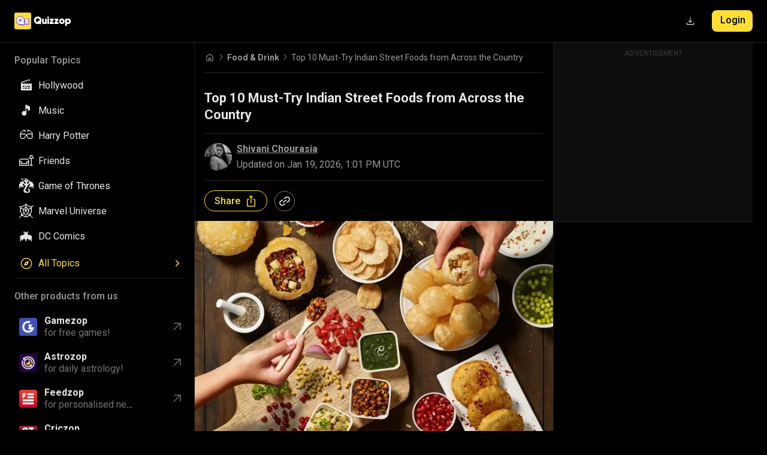

--- FILE ---
content_type: text/html; charset=utf-8
request_url: https://www.quizzop.com/posts/top-10-must-try-indian-street-foods-from-across-the-country
body_size: 91955
content:
<!DOCTYPE html><html class="dark" lang="en"><head><meta charSet="utf-8"/><meta name="viewport" content="width=device-width, user-scalable=no, initial-scale=1"/><meta name="viewport" content="width=device-width, initial-scale=1"/><link rel="preload" as="image" href="/assets/icons/thumb_up.svg" fetchPriority="high"/><link rel="stylesheet" href="/_next/static/css/82affc5a190917db.css" data-precedence="next"/><link rel="stylesheet" href="/_next/static/css/b925898059c374f0.css" data-precedence="next"/><link rel="stylesheet" href="/_next/static/css/6e22abb445ae4cb2.css" data-precedence="next"/><link rel="stylesheet" href="/_next/static/css/a4877280fba07c38.css" data-precedence="next"/><link rel="stylesheet" href="/_next/static/css/2d69bc4142dc2464.css" data-precedence="next"/><link rel="stylesheet" href="/_next/static/css/ec23b63ab5429bb9.css" data-precedence="next"/><link rel="preload" as="script" fetchPriority="low" href="/_next/static/chunks/webpack-f5bc46f55355a564.js"/><script src="/_next/static/chunks/1dd3208c-02146d00aea3a510.js" async=""></script><script src="/_next/static/chunks/7914-210c8bfb7384029d.js" async=""></script><script src="/_next/static/chunks/main-app-e205b6ee5482130b.js" async=""></script><script src="/_next/static/chunks/4805-3c18f6e0095ecb69.js" async=""></script><script src="/_next/static/chunks/777-135f7a1c5f632bd2.js" async=""></script><script src="/_next/static/chunks/6868-bc0ad70d380c126c.js" async=""></script><script src="/_next/static/chunks/9837-89b853b247a322b9.js" async=""></script><script src="/_next/static/chunks/7787-9c024fdec5fbaf13.js" async=""></script><script src="/_next/static/chunks/9380-640adeaa65772042.js" async=""></script><script src="/_next/static/chunks/7754-4af6429bb2e7474b.js" async=""></script><script src="/_next/static/chunks/8876-718de680736cd963.js" async=""></script><script src="/_next/static/chunks/app/layout-cdb7c58ca6e84f33.js" async=""></script><script src="/_next/static/chunks/app/error-75f2b88ab5a979e5.js" async=""></script><script src="/_next/static/chunks/app/not-found-88970cfda4ca3c9d.js" async=""></script><script src="/_next/static/chunks/2629-ad9f9468bbd11b70.js" async=""></script><script src="/_next/static/chunks/app/(home)/layout-a80b583b8fa99c8c.js" async=""></script><script src="/_next/static/chunks/503-72e333596868ea13.js" async=""></script><script src="/_next/static/chunks/7589-f4fcd11ca2ae34db.js" async=""></script><script src="/_next/static/chunks/app/posts/%5BpostTitle%5D/page-4aacf115a69cabf7.js" async=""></script><script src="/_next/static/chunks/app/(home)/page-47ef152c18d6f65c.js" async=""></script><link rel="preload" href="/prebid.js" as="script"/><link rel="preload" href="https://securepubads.g.doubleclick.net/tag/js/gpt.js?network-code=22447375539" as="script"/><link rel="preload" href="/prebid-scripts/prebid9.53.5-8028659b89d24bb6622c2c317d88dcba.js" as="script"/><meta http-equiv="Content-Security-Policy" content="upgrade-insecure-requests"/><link rel="manifest" href="/manifest.json?id=4239"/><meta name="apple-mobile-web-app-capable" content="yes"/><meta name="mobile-web-app-capable" content="yes"/><meta name="apple-mobile-web-app-status-bar-style" content="#FEDE34"/><meta name="apple-mobile-web-app-title" content="Quizzop"/><meta name="theme-color" content="#FEDE34"/><link rel="apple-touch-icon" sizes="180x180" href="/meta-assets/apple-touch-icon.png"/><link rel="apple-touch-startup-icon" sizes="180x180" href="/meta-assets/apple-touch-icon.png"/><link rel="icon" type="image/png" sizes="32x32" href="/meta-assets/favicon-32x32.png"/><link rel="icon" type="image/png" sizes="16x16" href="/meta-assets/favicon-16x16.png"/><title>Top 10 Must-Try Indian Street Foods from Across the Country | Quizzop</title><meta name="description" content="The streets of India are lined with countless stalls that offer an array of mouth-watering dishes. Here are the must-try Indian street foods."/><meta name="application-name" content="Quizzop"/><meta name="author" content="Shivani Chourasia"/><link rel="manifest" href="/manifest.json?id=4239" crossorigin="use-credentials"/><meta name="referrer" content="no-referrer-when-downgrade"/><meta name="publisher" content="Quizzop"/><meta name="robots" content="index, follow, max-image-preview:large"/><link rel="canonical" href="https://www.quizzop.com/posts/top-10-must-try-indian-street-foods-from-across-the-country"/><meta property="og:title" content="Top 10 Must-Try Indian Street Foods from Across the Country | Quizzop"/><meta property="og:description" content="The streets of India are lined with countless stalls that offer an array of mouth-watering dishes. Here are the must-try Indian street foods."/><meta property="og:image" content="https://static.platform.gamezop.com/cms/media/75e3c207-e8e5-4eb7-9216-f901453d6002.jpeg"/><meta name="twitter:card" content="summary_large_image"/><meta name="twitter:title" content="Top 10 Must-Try Indian Street Foods from Across the Country | Quizzop"/><meta name="twitter:description" content="The streets of India are lined with countless stalls that offer an array of mouth-watering dishes. Here are the must-try Indian street foods."/><meta name="twitter:image" content="https://static.platform.gamezop.com/cms/media/75e3c207-e8e5-4eb7-9216-f901453d6002.jpeg"/><link rel="shortcut icon" href="https://static.quizzop.com/newton/assets/logo-ic.png"/><link rel="icon" href="/favicon.ico"/><link rel="icon" href="/meta-assets/favicon-16x16.png"/><link rel="icon" href="/meta-assets/favicon-32x32.png"/><link rel="apple-touch-icon" href="/meta-assets/apple-touch-icon.png" type="image/png"/><link rel="apple-touch-startup-icon" href="/meta-assets/apple-touch-icon.png" type="image/png"/><script id="global-this">window.globalThis = window</script><script src="/_next/static/chunks/polyfills-42372ed130431b0a.js" noModule=""></script></head><body class="__variable_7e140f" data-theme="dark"><!--$--><style>
      .qc-cmp2-publisher-logo-container .qc-cmp2-header-links{justify-content:flex-end!important}.qc-cmp2-footer{position:sticky!important;bottom:0!important;background:#fff!important}body #qc-cmp2-ui{display:block!important;position:fixed!important;bottom:0!important;margin:30px 0 0!important}body #qc-cmp2-main,body #qc-cmp2-ui,body #qc-cmp2-usp{border-radius:10px}body #qc-cmp2-ui .qc-cmp2-scrollable-section{height:auto}body #qc-cmp2-main .qc-cmp2-close{display:none}body #qc-cmp2-main .qc-cmp2-summary-info{max-height:200px}.qc-cmp2-publisher-logo-container&gt;figure,body #qc-cmp2-main #logo-container{padding-top:10px}body #qc-cmp2-main .qc-cmp2-summary-section .qc-cmp2-summary-info div{padding-bottom:5px;margin-bottom:5px}body #qc-cmp2-main .qc-cmp2-summary-section .qc-cmp2-summary-info div:last-child{margin-bottom:0}body #qc-cmp2-main * span.span-heading{font-size:18px;padding:0}body #qc-cmp2-main .qc-cmp2-consent-info .description,body #qc-cmp2-main .qc-cmp2-home-button{margin-top:10px}body #qc-cmp2-main .qc-cmp2-consent-info{padding:10px 30px}body #qc-cmp2-main .logo-container{display:block;margin-top:10px}body #qc-cmp2-main .qc-cmp2-consent-info .qc-cmp2-publisher-logo-container .qc-cmp2-home-button svg use{fill:#000}body #qc-cmp2-main *{font-family:var(--font-roboto);font-size:14px;line-height:24px}body .qc-cmp2-summary-section{padding:30px 30px 15px}.qc-cmp2-publisher-logo-container&gt;div{justify-content:center!important}body #qc-cmp2-main #qc-usp-title{font-size:20px!important}body #qc-cmp2-main .qc-usp-close-icon{height:26px!important;width:26px!important}body #qc-cmp2-main&gt;div{scrollbar-color:#e0e0e0 #fff}body #qc-cmp2-main button[mode=primary],body #qc-cmp2-main button[mode=secondary]{width:unset!important;flex:1;margin:0}body #qc-cmp2-main div.qc-cmp2-summary-buttons{gap:var(--zop-cmp-buttons-gap);flex-direction:column-reverse}body #qc-cmp2-main button[mode=primary]{background-color:var(--zop-primary-background);border:1px solid #000;border-radius:6px;box-shadow:none;color:var(--zop-primary-foreground);font-size:16px;font-weight:700;letter-spacing:1px;padding:8px 0}body #qc-cmp2-main button[mode=primary]:hover{background-color:var(--zop-primary-foreground--hover);border:1px solid #000}body #qc-cmp2-main button[mode=secondary]{background-color:transparent;box-shadow:none;color:#2c2c2c;font-size:16px;font-weight:500;letter-spacing:1px;border-radius:6px;padding:0;margin:-5px;border:none}body #qc-cmp2-main button[mode=secondary]:hover{background-color:var(--zop-secondary-background)}body #qc-cmp2-main .qc-cmp2-toggle-switch button[aria-checked=true]{background-color:var(--zop-primary-background);border-color:var(--zop-primary-background);color:var(--zop-primary-foreground)}body #qc-cmp2-main .qc-cmp-cleanslate button:focus,body #qc-cmp2-main .qc-cmp-cleanslate input[type=submit]:focus{box-shadow:#fff 0 0 0 2px,var(--zop-primary-background) 0 0 0 0;outline:transparent dotted 2px;outline-offset:2px}.qc-cmp2-list-item .qc-cmp2-toggle-switch .qc-cmp2-toggle p.text.off,.qc-cmp2-list-item .qc-cmp2-toggle-switch .qc-cmp2-toggle p.text.on{color:var(--zop-cmp-buttons-toggle)!important}body #qc-cmp2-main a,body #qc-cmp2-main button{color:#141e23;font-weight:500}body #qc-cmp2-container .qc-usp-container{margin-bottom:15px}.css-bvrdvo.css-bvrdvo .qc-usp-ui-content{margin:10px 0 0;padding:var(--zop-cmp-container-padding);align-items:center;max-width:unset!important}.qc-cmp2-toggle-switch .qc-cmp2-toggle p.text.on,p.text.off{color:var(--zop-secondary-foreground)}.qc-usp-ui-content .qc-usp-ui-form-content{width:100%;max-width:unset!important}body #qc-cmp2-usp .qc-usp-ui-content{max-height:100dvh}@media (orientation:portrait){body #qc-cmp2-ui{height:auto;max-height:100dvh}body #qc-cmp2-ui .qc-cmp2-scrollable-section{height:28vh}body #qc-cmp2-ui .qc-cmp2-summary-section{height:236px}}@media (max-width:600px){body #qc-cmp2-container .qc-usp-ui-form-content{display:flex;flex-direction:column}body #qc-cmp2-container .qc-usp-container&gt;button{flex:1}}body #qc-cmp2-main .qc-cmp2-footer-links&gt;button{margin-top:0;margin-bottom:0}@media (min-width:767px){body #qc-cmp2-main{height:auto}body #qc-cmp2-main figure{padding-bottom:10px}body #qc-cmp2-ui{position:relative!important;height:auto}body #qc-cmp2-main *{font-family:var(--font-roboto);font-size:14px;line-height:24px}body #qc-cmp2-main .qc-cmp2-consent-info{padding:6px 30px 10px}body #qc-cmp2-main div.qc-cmp2-summary-buttons{flex-direction:row}body #qc-cmp2-main button[mode=secondary]{margin:0;padding:12px 0}}
      </style><!--/$--><div id="coreContainer" class=""><aside class="sidemenu_sidemenuContainer__m3IwS"><div class="sidemenu_sidemenu__CmNIv"><div><div class="sidemenu_sidemenuHeader___8fBB"><a href="/"><img alt="quizzop-logo" loading="lazy" width="104" height="28" decoding="async" data-nimg="1" style="color:transparent" src="/assets/icons/quizzop-logo.svg"/></a></div><div class="sidemenu_sidemenuBody__vTHOE"><!--$--><div class="sidemenu_accordionContainer__0X2Pt"><div class="accordion_accordion__CbPu2 accordion_active__ZMolp sidemenu_allTopicsAccordion__Hx3SE"><button class="button_button__g4Ovi button_unstyled__RgQMj accordion_accordionButton__G43vC">Popular Topics</button><div class="accordion_accordionList__4Jk3u accordion_active__ZMolp"><span role="button" tabindex="0" class="accordion_accordionItem__51jyc"><a href="/topics/hollywood"><p class="accordion_sidemenuIcon__RHv9Z">🎬</p><p>Hollywood</p></a></span><span role="button" tabindex="0" class="accordion_accordionItem__51jyc"><a href="/topics/music"><p class="accordion_sidemenuIcon__RHv9Z">🎵</p><p>Music</p></a></span><span role="button" tabindex="0" class="accordion_accordionItem__51jyc"><a href="/topics/harry-potter"><p class="accordion_sidemenuIcon__RHv9Z">👓</p><p>Harry Potter</p></a></span><span role="button" tabindex="0" class="accordion_accordionItem__51jyc"><a href="/topics/friends"><p class="accordion_sidemenuIcon__RHv9Z">🛋️</p><p>Friends</p></a></span><span role="button" tabindex="0" class="accordion_accordionItem__51jyc"><a href="/topics/game-of-thrones"><p class="accordion_sidemenuIcon__RHv9Z">🐉</p><p>Game of Thrones</p></a></span><span role="button" tabindex="0" class="accordion_accordionItem__51jyc"><a href="/topics/marvel-universe"><p class="accordion_sidemenuIcon__RHv9Z">🕸️</p><p>Marvel Universe</p></a></span><span role="button" tabindex="0" class="accordion_accordionItem__51jyc"><a href="/topics/dc-comics"><p class="accordion_sidemenuIcon__RHv9Z">🦇</p><p>DC Comics</p></a></span></div></div></div><!--/$--><button class="button_button__g4Ovi button_unstyled__RgQMj sidemenu_exploreMoreButton__G4yFp"><span><img alt="explore-icon" loading="lazy" width="24" height="24" decoding="async" data-nimg="1" style="color:transparent" src="/assets/icons/explore.svg"/><p>All Topics</p></span><img alt="right-arrow" loading="lazy" width="24" height="24" decoding="async" data-nimg="1" style="color:transparent" src="/assets/icons/greater-than-arrow.svg"/></button><!--$--><div class="accordion_accordion__CbPu2 accordion_active__ZMolp sidemenu_otherProductsList__sq_EX"><button class="button_button__g4Ovi button_unstyled__RgQMj accordion_accordionButton__G43vC">Other products from us</button><div class="accordion_accordionList__4Jk3u accordion_active__ZMolp"><a target="_blank" class="sidemenu_otherProductsItem__5RYkm" href="https://cfuucl7YgA.play.gamezop.com"><div><img alt="https://static.quizzop.com/newton/assets/icons/gamezop_icon.png" loading="lazy" width="30" height="30" decoding="async" data-nimg="1" style="color:transparent" srcSet="/_next/image?url=https%3A%2F%2Fstatic.quizzop.com%2Fnewton%2Fassets%2Ficons%2Fgamezop_icon.png&amp;w=32&amp;q=75 1x, /_next/image?url=https%3A%2F%2Fstatic.quizzop.com%2Fnewton%2Fassets%2Ficons%2Fgamezop_icon.png&amp;w=64&amp;q=75 2x" src="/_next/image?url=https%3A%2F%2Fstatic.quizzop.com%2Fnewton%2Fassets%2Ficons%2Fgamezop_icon.png&amp;w=64&amp;q=75"/><p><strong>Gamezop</strong> <br /> <span> for free games! </span></p></div><img alt="arrow-icon" loading="lazy" width="24" height="24" decoding="async" data-nimg="1" style="color:transparent" src="/assets/icons/arrow.svg"/></a><a target="_blank" class="sidemenu_otherProductsItem__5RYkm" href="https://6302.read.astrozop.com"><div><img alt="https://static.quizzop.com/newton/assets/icons/astrozop_icon.png" loading="lazy" width="30" height="30" decoding="async" data-nimg="1" style="color:transparent" srcSet="/_next/image?url=https%3A%2F%2Fstatic.quizzop.com%2Fnewton%2Fassets%2Ficons%2Fastrozop_icon.png&amp;w=32&amp;q=75 1x, /_next/image?url=https%3A%2F%2Fstatic.quizzop.com%2Fnewton%2Fassets%2Ficons%2Fastrozop_icon.png&amp;w=64&amp;q=75 2x" src="/_next/image?url=https%3A%2F%2Fstatic.quizzop.com%2Fnewton%2Fassets%2Ficons%2Fastrozop_icon.png&amp;w=64&amp;q=75"/><p><strong>Astrozop</strong> <br /> <span> for daily astrology! </span></p></div><img alt="arrow-icon" loading="lazy" width="24" height="24" decoding="async" data-nimg="1" style="color:transparent" src="/assets/icons/arrow.svg"/></a><a target="_blank" class="sidemenu_otherProductsItem__5RYkm" href="https://5571.read.newszop.com"><div><img alt="https://static.gamezop.com/comet/assets/img2/products/feedzop_icon.png" loading="lazy" width="30" height="30" decoding="async" data-nimg="1" style="color:transparent" srcSet="/_next/image?url=https%3A%2F%2Fstatic.gamezop.com%2Fcomet%2Fassets%2Fimg2%2Fproducts%2Ffeedzop_icon.png&amp;w=32&amp;q=75 1x, /_next/image?url=https%3A%2F%2Fstatic.gamezop.com%2Fcomet%2Fassets%2Fimg2%2Fproducts%2Ffeedzop_icon.png&amp;w=64&amp;q=75 2x" src="/_next/image?url=https%3A%2F%2Fstatic.gamezop.com%2Fcomet%2Fassets%2Fimg2%2Fproducts%2Ffeedzop_icon.png&amp;w=64&amp;q=75"/><p><strong>Feedzop</strong> <br /> <span> for personalised news! </span></p></div><img alt="arrow-icon" loading="lazy" width="24" height="24" decoding="async" data-nimg="1" style="color:transparent" src="/assets/icons/arrow.svg"/></a><a target="_blank" class="sidemenu_otherProductsItem__5RYkm" href="https://6508.read.criczop.com"><div><img alt="https://static.quizzop.com/newton/assets/icons/criczop.png" loading="lazy" width="30" height="30" decoding="async" data-nimg="1" style="color:transparent" srcSet="/_next/image?url=https%3A%2F%2Fstatic.quizzop.com%2Fnewton%2Fassets%2Ficons%2Fcriczop.png&amp;w=32&amp;q=75 1x, /_next/image?url=https%3A%2F%2Fstatic.quizzop.com%2Fnewton%2Fassets%2Ficons%2Fcriczop.png&amp;w=64&amp;q=75 2x" src="/_next/image?url=https%3A%2F%2Fstatic.quizzop.com%2Fnewton%2Fassets%2Ficons%2Fcriczop.png&amp;w=64&amp;q=75"/><p><strong>Criczop</strong> <br /> <span> for everything cricket! </span></p></div><img alt="arrow-icon" loading="lazy" width="24" height="24" decoding="async" data-nimg="1" style="color:transparent" src="/assets/icons/arrow.svg"/></a></div></div><!--/$--></div></div></div></aside><main id="rootMain" class=""><!--$--><!--$--><header class="header_header__CF9fu"><div class="header_innerContentContainer__7sumk"><div class="header_logoContainer__h0kcy"><a class="header_quizzopLogo__eeKoy" href="/"><img alt="quizzop-logo" loading="lazy" width="97" height="28" decoding="async" data-nimg="1" style="color:transparent" src="/assets/icons/quizzop-logo.svg"/></a></div><div class="header_loginContainer__C8VJR"><button class="button_button__g4Ovi button_unstyled__RgQMj header_downloadBtn__dIiel"><img alt="download button" loading="lazy" width="24" height="24" decoding="async" data-nimg="1" style="color:transparent" src="/assets/icons/download.svg"/></button><a class="styles_defaultButton__kJsfH header_loginBtn__wVOf3" href="/login">Login</a></div></div></header><div class="breadcrumb_breadcrumb__xsCUg" aria-label="breadcrumb"><a class="breadcrumb_link__Q6ib6" href="/"><svg width="18" height="18" viewBox="0 0 18 18" fill="none" xmlns="http://www.w3.org/2000/svg"><mask id="mask0_2484_16133" style="mask-type:alpha" maskUnits="userSpaceOnUse" x="0" y="0" width="18" height="18"><rect width="18" height="18" fill="#D9D9D9"></rect></mask><g mask="url(#mask0_2484_16133)"><path d="M4.5 14.2497H7.00969V10.4708C7.00969 10.2788 7.07463 10.1178 7.2045 9.98778C7.3345 9.85791 7.4955 9.79297 7.6875 9.79297H10.3125C10.5045 9.79297 10.6655 9.85791 10.7955 9.98778C10.9254 10.1178 10.9903 10.2788 10.9903 10.4708V14.2497H13.5V7.61497C13.5 7.57659 13.4916 7.54178 13.4747 7.51053C13.4579 7.47928 13.4351 7.45159 13.4062 7.42747L9.13706 4.21841C9.09856 4.18478 9.05288 4.16797 9 4.16797C8.94712 4.16797 8.90144 4.18478 8.86294 4.21841L4.59375 7.42747C4.56488 7.45159 4.54206 7.47928 4.52531 7.51053C4.50844 7.54178 4.5 7.57659 4.5 7.61497V14.2497ZM3.375 14.2497V7.61497C3.375 7.40034 3.423 7.19703 3.519 7.00503C3.61512 6.81291 3.74787 6.65472 3.91725 6.53047L8.18663 3.31409C8.4235 3.13334 8.69425 3.04297 8.99888 3.04297C9.3035 3.04297 9.575 3.13334 9.81338 3.31409L14.0828 6.53047C14.2521 6.65472 14.3849 6.81291 14.481 7.00503C14.577 7.19703 14.625 7.40034 14.625 7.61497V14.2497C14.625 14.5564 14.5142 14.8206 14.2926 15.0422C14.0709 15.2638 13.8068 15.3747 13.5 15.3747H10.5433C10.3512 15.3747 10.1902 15.3097 10.0603 15.1797C9.93031 15.0498 9.86531 14.8888 9.86531 14.6967V10.918H8.13469V14.6967C8.13469 14.8888 8.06969 15.0498 7.93969 15.1797C7.80981 15.3097 7.64881 15.3747 7.45669 15.3747H4.5C4.19325 15.3747 3.92906 15.2638 3.70744 15.0422C3.48581 14.8206 3.375 14.5564 3.375 14.2497Z" fill="#999999"></path></g></svg></a><span class="breadcrumb_separator__WyDXo"><svg width="12" height="12" viewBox="0 0 12 12" fill="none" xmlns="http://www.w3.org/2000/svg"><mask id="mask0_2484_16134" style="mask-type:alpha" maskUnits="userSpaceOnUse" x="0" y="0" width="12" height="12"><rect width="12" height="12" fill="#D9D9D9"></rect></mask><g mask="url(#mask0_2484_16134)"><path d="M7.4155 6L3.64913 2.23363C3.5498 2.13429 3.50142 2.01604 3.504 1.87887C3.50659 1.74171 3.55755 1.62342 3.65688 1.524C3.75621 1.42467 3.87446 1.375 4.01163 1.375C4.1488 1.375 4.26709 1.42467 4.3665 1.524L8.19438 5.35963C8.28471 5.45004 8.35167 5.55133 8.39525 5.6635C8.43892 5.77567 8.46075 5.88783 8.46075 6C8.46075 6.11217 8.43892 6.22433 8.39525 6.3365C8.35167 6.44867 8.28471 6.54996 8.19438 6.64038L4.35875 10.476C4.25942 10.5753 4.14246 10.6237 4.00788 10.6211C3.87321 10.6185 3.75621 10.5676 3.65688 10.4683C3.55755 10.3689 3.50788 10.2507 3.50788 10.1135C3.50788 9.97633 3.55755 9.85804 3.65688 9.75863L7.4155 6Z" fill="#737373"></path></g></svg></span><a class="breadcrumb_link__Q6ib6" href="/topics/food-and-drink"><span>Food &amp; Drink</span></a><span class="breadcrumb_separator__WyDXo"><svg width="12" height="12" viewBox="0 0 12 12" fill="none" xmlns="http://www.w3.org/2000/svg"><mask id="mask0_2484_16134" style="mask-type:alpha" maskUnits="userSpaceOnUse" x="0" y="0" width="12" height="12"><rect width="12" height="12" fill="#D9D9D9"></rect></mask><g mask="url(#mask0_2484_16134)"><path d="M7.4155 6L3.64913 2.23363C3.5498 2.13429 3.50142 2.01604 3.504 1.87887C3.50659 1.74171 3.55755 1.62342 3.65688 1.524C3.75621 1.42467 3.87446 1.375 4.01163 1.375C4.1488 1.375 4.26709 1.42467 4.3665 1.524L8.19438 5.35963C8.28471 5.45004 8.35167 5.55133 8.39525 5.6635C8.43892 5.77567 8.46075 5.88783 8.46075 6C8.46075 6.11217 8.43892 6.22433 8.39525 6.3365C8.35167 6.44867 8.28471 6.54996 8.19438 6.64038L4.35875 10.476C4.25942 10.5753 4.14246 10.6237 4.00788 10.6211C3.87321 10.6185 3.75621 10.5676 3.65688 10.4683C3.55755 10.3689 3.50788 10.2507 3.50788 10.1135C3.50788 9.97633 3.55755 9.85804 3.65688 9.75863L7.4155 6Z" fill="#737373"></path></g></svg></span><span class="breadcrumb_title__fhalQ" title="Top 10 Must-Try Indian Street Foods from Across the Country">Top 10 Must-Try Indian Street Foods from Across the Country</span></div><hr class="divider withMoreMargin"/><script type="application/ld+json">{"@context":"https://schema.org","@type":"NewsArticle","mainEntityOfPage":"https://www.quizzop.com/posts/top-10-must-try-indian-street-foods-from-across-the-country","headline":"Top 10 Must-Try Indian Street Foods from Across the Country","description":"The streets of India are lined with countless stalls that offer an array of mouth-watering dishes. Here are the must-try Indian street foods.","image":{"@type":"ImageObject","url":"https://static.platform.gamezop.com/cms/media/75e3c207-e8e5-4eb7-9216-f901453d6002.jpeg"},"articleBody":"","datePublished":"2023-05-03T12:35:29.000Z","dateModified":"2026-01-19T13:01:57.400Z","author":{"@type":"Person","@id":"https://www.quizzop.com/authors/shivani#person","name":"Shivani Chourasia","url":"https://www.quizzop.com/authors/shivani"},"publisher":{"@type":"NewsMediaOrganization","@id":"https://www.quizzop.com/#organization","url":"https://www.quizzop.com/"}}</script><section><div class="my-16"><div class="blog_blog_container__x7RMa styles-module_blog_container__QJJ9y"><div class="styles-module_blog_top_section__xH-QQ"><h1 class="blog_main_heading__1fQ5J">Top 10 Must-Try Indian Street Foods from Across the Country</h1><hr class="divider withMargin"/><div><div class="post-meta_meta__luFfp"><img alt="shivani" loading="lazy" width="46" height="46" decoding="async" data-nimg="1" class="post-meta_authorImage__Gdpu7" style="color:transparent" srcSet="/_next/image?url=https%3A%2F%2Fstatic.platform.gamezop.com%2Fcms%2Fmedia%2Fshivani.png&amp;w=48&amp;q=75 1x, /_next/image?url=https%3A%2F%2Fstatic.platform.gamezop.com%2Fcms%2Fmedia%2Fshivani.png&amp;w=96&amp;q=75 2x" src="/_next/image?url=https%3A%2F%2Fstatic.platform.gamezop.com%2Fcms%2Fmedia%2Fshivani.png&amp;w=96&amp;q=75"/><div class="post-meta_author__JUeUJ"><a class="post-meta_authorName__h_JDf" href="/authors/shivani">Shivani Chourasia</a><span>Updated on <time dateTime="2026-01-19T13:01:57.400Z">Jan 19, 2026, 1:01 PM UTC</time></span></div></div></div><hr class="divider withMargin"/><div><div class="post-meta_share__jZJAH"><div class="post-meta_shareIcon__xwDYI">Share<img alt="share" loading="lazy" width="20" height="20" decoding="async" data-nimg="1" style="color:transparent" src="/assets/icons/ios_share_yellow.svg"/></div><div class="post-meta_shareOption__Pzo92"><img alt="copy" loading="lazy" width="18" height="18" decoding="async" data-nimg="1" style="color:transparent" src="/assets/icons/link.svg"/></div></div></div><hr class="divider withMargin"/></div><div class="blog_title_image_container__lDSZs"><img alt="image-alt" loading="lazy" width="500" height="300" decoding="async" data-nimg="1" class="styles-module_title_image__8jKvD" style="color:transparent" srcSet="/_next/image?url=https%3A%2F%2Fstatic.platform.gamezop.com%2Fcms%2Fmedia%2F75e3c207-e8e5-4eb7-9216-f901453d6002.jpeg&amp;w=640&amp;q=75 1x, /_next/image?url=https%3A%2F%2Fstatic.platform.gamezop.com%2Fcms%2Fmedia%2F75e3c207-e8e5-4eb7-9216-f901453d6002.jpeg&amp;w=1080&amp;q=75 2x" src="/_next/image?url=https%3A%2F%2Fstatic.platform.gamezop.com%2Fcms%2Fmedia%2F75e3c207-e8e5-4eb7-9216-f901453d6002.jpeg&amp;w=1080&amp;q=75"/></div><article class="blog_article__07ilu"><p>Indian street food is a world-renowned cuisine that is celebrated for its diverse and <a class="blog_link__QCrPm" href="https://www.quizzop.com/blogs/holi/5-snacks-you-can-enjoy-during-the-festival-of-holi-6406db74a602c70001ef31cc">bold flavors</a>. The streets of India are lined with countless stalls that offer an array of mouth-watering dishes. From spicy chaats to crispy Vadas, these street foods are not only delicious but also affordable. So, here are the top 10 must-try <a class="blog_link__QCrPm" href="Test your knowledge of Food &amp; Drink. Visit: https://www.quizzop.com/food-and-drink-quiz/category">Indian</a> street foods from across the country that you should try (IT&#x27;S ALL VEGETARIAN!!):</p><h4 class="blog_h4__rHug_">Pani Puri (INR 10-30)</h4><p>Pani Puri is a popular street food that is famous all over India. It is made by filling a crispy hollow puri with mashed potatoes, chickpeas, and chutneys. The puri is then dunked into spicy tamarind water, which explodes in your mouth, giving a burst of flavor. This dish is rated 10/10 for its flavor and is a fan favorite all across the country. The price of Pani Puri usually ranges from INR 10 to INR 30.</p><h4 class="blog_h4__rHug_">Vada Pav (INR 10-25)</h4><img alt="Vada pav - Wikipedia" loading="lazy" width="500" height="350" decoding="async" data-nimg="1" style="color:transparent" srcSet="/_next/image?url=https%3A%2F%2Fstatic.platform.gamezop.com%2Fcms%2Fmedia%2F8c30d07c-5dd9-4606-a623-cfdccdae5020.jpeg&amp;w=640&amp;q=75 1x, /_next/image?url=https%3A%2F%2Fstatic.platform.gamezop.com%2Fcms%2Fmedia%2F8c30d07c-5dd9-4606-a623-cfdccdae5020.jpeg&amp;w=1080&amp;q=75 2x" src="/_next/image?url=https%3A%2F%2Fstatic.platform.gamezop.com%2Fcms%2Fmedia%2F8c30d07c-5dd9-4606-a623-cfdccdae5020.jpeg&amp;w=1080&amp;q=75"/><p>Vada Pav is a popular street food from Mumbai, Maharashtra. It is made by stuffing a deep-fried potato dumpling inside a soft bread bun called pav. The vada pav is then served with chutneys and green chilies. This dish is rated 9/10 for its taste and is a favorite among Mumbaikars. The price of vada pav usually ranges from INR 10 to INR 25.</p><h4 class="blog_h4__rHug_">Dabeli (INR 20-50)</h4><img alt="Dabeli - Wikipedia" loading="lazy" width="500" height="350" decoding="async" data-nimg="1" style="color:transparent" srcSet="/_next/image?url=https%3A%2F%2Fstatic.platform.gamezop.com%2Fcms%2Fmedia%2F8bbbfe63-fb8a-4e95-9e79-e42c342f6d89.jpeg&amp;w=640&amp;q=75 1x, /_next/image?url=https%3A%2F%2Fstatic.platform.gamezop.com%2Fcms%2Fmedia%2F8bbbfe63-fb8a-4e95-9e79-e42c342f6d89.jpeg&amp;w=1080&amp;q=75 2x" src="/_next/image?url=https%3A%2F%2Fstatic.platform.gamezop.com%2Fcms%2Fmedia%2F8bbbfe63-fb8a-4e95-9e79-e42c342f6d89.jpeg&amp;w=1080&amp;q=75"/><p>Dabeli is a popular street food from Gujarat. It is made by stuffing a sweet and spicy potato filling inside a soft bread bun called pav. Dabeli is then topped with peanuts, pomegranate seeds, and chutneys. This dish is rated 9/10 for its unique flavor and is a must-try for anyone visiting Gujarat. The price of Dabeli usually ranges from INR 20 to INR 50.</p><div class="display-ad_displayAdWrapper__nO4Kb display-ad_withoutMargin__02dO3"><!--$--><div id="gzp-display-ad-quizzopDesktopPostListing1" data-gzp-display-ad-status="initialised" role="region" aria-live="polite"><div class="style-module_gam_container__9KUaZ" style="min-height:250px;width:300px"><div class="display-ad_adTag__9Sk3r">Advertisement</div><div style="min-height:250px;width:300px" class="style-module_gam_ad__AjmDM"><div id="quizzopDesktopPostListing1" style="min-height:250px;width:300px" class="style-module_gam_inner_ad__gg6Nt style-module_ad_loader__vmANM"></div></div></div></div><!--/$--></div><h4 class="blog_h4__rHug_">Pav Bhaji (INR 50-100)</h4><img alt="Pav bhaji - Wikipedia" loading="lazy" width="500" height="350" decoding="async" data-nimg="1" style="color:transparent" srcSet="/_next/image?url=https%3A%2F%2Fstatic.platform.gamezop.com%2Fcms%2Fmedia%2Fc933646e-5f2b-4ce1-8201-828e666752fa.jpeg&amp;w=640&amp;q=75 1x, /_next/image?url=https%3A%2F%2Fstatic.platform.gamezop.com%2Fcms%2Fmedia%2Fc933646e-5f2b-4ce1-8201-828e666752fa.jpeg&amp;w=1080&amp;q=75 2x" src="/_next/image?url=https%3A%2F%2Fstatic.platform.gamezop.com%2Fcms%2Fmedia%2Fc933646e-5f2b-4ce1-8201-828e666752fa.jpeg&amp;w=1080&amp;q=75"/><p>Pav Bhaji is a popular street food from Mumbai, Maharashtra. It is made by mashing a mix of vegetables and spices, which is then served with soft bread buns called pav. The pav bhaji is then topped with butter and served with chopped onions and lemon wedges. This dish is rated 9/10 for its delicious taste and is a favorite among Mumbaikars. The price of pav bhaji usually ranges from INR 50 to INR 100.</p><h4 class="blog_h4__rHug_">Chole Bhature (INR 50-100)</h4><img alt="How to make Punjabi-style Chole bhature at home | VOGUE India" loading="lazy" width="500" height="350" decoding="async" data-nimg="1" style="color:transparent" srcSet="/_next/image?url=https%3A%2F%2Fstatic.platform.gamezop.com%2Fcms%2Fmedia%2Fa976d3ec-e837-4cd5-bb08-003e2ad35d34.jpeg&amp;w=640&amp;q=75 1x, /_next/image?url=https%3A%2F%2Fstatic.platform.gamezop.com%2Fcms%2Fmedia%2Fa976d3ec-e837-4cd5-bb08-003e2ad35d34.jpeg&amp;w=1080&amp;q=75 2x" src="/_next/image?url=https%3A%2F%2Fstatic.platform.gamezop.com%2Fcms%2Fmedia%2Fa976d3ec-e837-4cd5-bb08-003e2ad35d34.jpeg&amp;w=1080&amp;q=75"/><p>Chole Bhature is a popular street food from Punjab. It is made by serving spicy chickpeas (chole) with a deep-fried bread called Bhatura. The chole Bhature is served with pickles and onions. This dish is rated 9/10 for its filling and spicy flavors and is a must-try for anyone visiting Punjab. The price of chole Bhature usually ranges from INR 50 to INR 100.</p><h4 class="blog_h4__rHug_">Samosa (INR 10-30)</h4><img alt="Samosa Recipe | Spicy Potato Samosa - VegeCravings" loading="lazy" width="500" height="350" decoding="async" data-nimg="1" style="color:transparent" srcSet="/_next/image?url=https%3A%2F%2Fstatic.platform.gamezop.com%2Fcms%2Fmedia%2F9d56cf00-a146-417f-b14b-d1e8f73bb2e9.jpeg&amp;w=640&amp;q=75 1x, /_next/image?url=https%3A%2F%2Fstatic.platform.gamezop.com%2Fcms%2Fmedia%2F9d56cf00-a146-417f-b14b-d1e8f73bb2e9.jpeg&amp;w=1080&amp;q=75 2x" src="/_next/image?url=https%3A%2F%2Fstatic.platform.gamezop.com%2Fcms%2Fmedia%2F9d56cf00-a146-417f-b14b-d1e8f73bb2e9.jpeg&amp;w=1080&amp;q=75"/><p>Samosa is a popular street food from all over India. It is made by filling a crispy pastry shell with spiced potatoes, peas, and onions. The samosa is served with chutneys and green chilies. This dish is rated 9/10 for its savory flavor and is a fan favorite all across the country. The price of samosas usually ranges from INR 10 to INR 30.</p><h4 class="blog_h4__rHug_">Jalebi (INR 10-50)</h4><img alt="Jalebi Recipe: How to make Jalebi Recipe at Home | Homemade Jalebi Recipe -  Times Food" loading="lazy" width="500" height="350" decoding="async" data-nimg="1" style="color:transparent" srcSet="/_next/image?url=https%3A%2F%2Fstatic.platform.gamezop.com%2Fcms%2Fmedia%2F048f0e38-aa52-41ad-b5f8-92b8ef87341f.jpeg&amp;w=640&amp;q=75 1x, /_next/image?url=https%3A%2F%2Fstatic.platform.gamezop.com%2Fcms%2Fmedia%2F048f0e38-aa52-41ad-b5f8-92b8ef87341f.jpeg&amp;w=1080&amp;q=75 2x" src="/_next/image?url=https%3A%2F%2Fstatic.platform.gamezop.com%2Fcms%2Fmedia%2F048f0e38-aa52-41ad-b5f8-92b8ef87341f.jpeg&amp;w=1080&amp;q=75"/><p>Jalebi is a popular sweet street food from all over India. It is made by deep-frying a spiral-shaped batter made of flour, sugar, and yeast. The jalebi is then soaked in a sugar syrup, giving it a sweet and sticky texture. This dish is rated 9/10 for its sweet flavor and is a favorite among Indians with a sweet tooth. The price of jalebis usually ranges from INR 10 to INR 50 depending on the quantity.</p><div class="display-ad_displayAdWrapper__nO4Kb display-ad_withoutMargin__02dO3"><!--$--><div id="gzp-display-ad-quizzopDesktopPostListing2" data-gzp-display-ad-status="initialised" role="region" aria-live="polite"><div class="style-module_gam_container__9KUaZ" style="min-height:250px;width:300px"><div class="display-ad_adTag__9Sk3r">Advertisement</div><div style="min-height:250px;width:300px" class="style-module_gam_ad__AjmDM"><div id="quizzopDesktopPostListing2" style="min-height:250px;width:300px" class="style-module_gam_inner_ad__gg6Nt style-module_ad_loader__vmANM"></div></div></div></div><!--/$--></div><h4 class="blog_h4__rHug_">Aloo Tikki (INR 20-50)</h4><img alt="Aloo Tikki Recipe" loading="lazy" width="500" height="350" decoding="async" data-nimg="1" style="color:transparent" srcSet="/_next/image?url=https%3A%2F%2Fstatic.platform.gamezop.com%2Fcms%2Fmedia%2F7adadf99-0cd0-42ea-8deb-31c1373d5f48.jpeg&amp;w=640&amp;q=75 1x, /_next/image?url=https%3A%2F%2Fstatic.platform.gamezop.com%2Fcms%2Fmedia%2F7adadf99-0cd0-42ea-8deb-31c1373d5f48.jpeg&amp;w=1080&amp;q=75 2x" src="/_next/image?url=https%3A%2F%2Fstatic.platform.gamezop.com%2Fcms%2Fmedia%2F7adadf99-0cd0-42ea-8deb-31c1373d5f48.jpeg&amp;w=1080&amp;q=75"/><p>Aloo Tikki is a popular street food from Delhi. It is made by shallow frying mashed potatoes that are mixed with spices and served with chutneys and yogurt. The aloo tikki is usually topped with chopped onions and coriander leaves. This dish is rated 9/10 for its crispy and flavorful taste and is a must-try for anyone visiting Delhi. The price of aloo tikki usually ranges from INR 20 to INR 50.</p><h4 class="blog_h4__rHug_">Dosa (INR 30-100)</h4><p>Dosa is a popular South Indian street food that is enjoyed all over the country. It is a thin and crispy crepe made from a batter of fermented rice and urad dal, served with coconut chutney, sambar, and tomato chutney. The dosa can be made plain or filled with a variety of fillings like potato masala, paneer, cheese, or vegetables. This dish is rated 9/10 for its crispy and savory taste and is a must-try for anyone visiting South India. The price of dosa usually ranges from INR 30 to INR 100 depending on the type of dosa and the fillings used.</p><h4 class="blog_h4__rHug_">Manchurian (INR 100-200)</h4><img alt="How to make the party-favourite gobi manchurian at home, in under 30  minutes | VOGUE India" loading="lazy" width="500" height="350" decoding="async" data-nimg="1" style="color:transparent" srcSet="/_next/image?url=https%3A%2F%2Fstatic.platform.gamezop.com%2Fcms%2Fmedia%2Fa4371779-9efb-4e4e-a8e1-705d098c5f48.jpeg&amp;w=640&amp;q=75 1x, /_next/image?url=https%3A%2F%2Fstatic.platform.gamezop.com%2Fcms%2Fmedia%2Fa4371779-9efb-4e4e-a8e1-705d098c5f48.jpeg&amp;w=1080&amp;q=75 2x" src="/_next/image?url=https%3A%2F%2Fstatic.platform.gamezop.com%2Fcms%2Fmedia%2Fa4371779-9efb-4e4e-a8e1-705d098c5f48.jpeg&amp;w=1080&amp;q=75"/><p>Manchurian is a popular street food that is famous all over India. It is made by deep-frying vegetable or chicken balls and then tossing them in spicy gravy. The Manchurian is usually served with fried rice or noodles. This dish is rated 8/10 for its fusion flavor and is a favorite among Indians who love Chinese cuisine. The price of Manchurian usually ranges from INR 100 to INR 200.</p><h4 class="blog_h4__rHug_">Conclusion</h4><p>Indian street food is a rich and diverse cuisine that is a must-try for anyone visiting India. From spicy chaats to crispy Vadas, these street foods offer an explosion of flavors that will tantalize your taste buds. So, go ahead and indulge in these top 10 must-try Indian street foods from across the country, and experience the deliciousness that India has to offer.<br/><br/>Test your knowledge of Food &amp; Drink. Visit: <a class="blog_link__QCrPm" href="https://www.quizzop.com/food-and-drink-quiz/category">https://www.quizzop.com/food-and-drink-quiz/category</a></p><div class="display-ad_displayAdWrapper__nO4Kb display-ad_withoutMargin__02dO3"><!--$--><div id="gzp-display-ad-quizzopDesktopPostListing3" data-gzp-display-ad-status="initialised" role="region" aria-live="polite"><div class="style-module_gam_container__9KUaZ" style="min-height:250px;width:300px"><div class="display-ad_adTag__9Sk3r">Advertisement</div><div style="min-height:250px;width:300px" class="style-module_gam_ad__AjmDM"><div id="quizzopDesktopPostListing3" style="min-height:250px;width:300px" class="style-module_gam_inner_ad__gg6Nt style-module_ad_loader__vmANM"></div></div></div></div><!--/$--></div></article></div></div><div class="blog_btnSection__qyJDd"><section class="quiz-buttons_container__sYKSK" data-test-id="post-navigation-container"><button class="button_button__g4Ovi button_share__RNwgU" data-test-id="share-post-button"><img alt="share" loading="lazy" width="20" height="20" decoding="async" data-nimg="1" class="quiz-buttons_shareIcon___iujE" style="color:transparent" src="/assets/icons/ios_share_black.svg"/><p class="quiz-buttons_sharePostText__DDl3c">Share with friends</p></button></section></div></section><hr class="divider withMargin" data-test-id="post-divider"/><section class="post-rating_feedbackContainer__sZNOt" data-test-id="feedback-container"><p class="post-rating_feedbackQuestion__pNXbc" data-test-id="feedback-question">🤔 Did you like this post?</p><div class="post-rating_feedbackButtons__0pp2g" data-test-id="feedback-buttons"><button class="button_button__g4Ovi post-rating_feedbackButton__3JhW1" aria-label="Like quiz" data-test-id="like-button"><div><img alt="thumbs-up" fetchPriority="high" width="30" height="30" decoding="async" data-nimg="1" class="post-rating_thumbsUpImage__Pv5oZ" style="color:transparent" src="/assets/icons/thumb_up.svg"/></div><div class="post-rating_dot__aD8BB post-rating_topLeft__DUp7F"></div><div class="post-rating_dot__aD8BB post-rating_topRight__228ge"></div><div class="post-rating_dot__aD8BB post-rating_bottomRight__PSXRO"></div><div class="post-rating_dot__aD8BB post-rating_bottomLeft__DTeRQ"></div></button><button class="button_button__g4Ovi post-rating_feedbackButton__3JhW1" aria-label="Dislike quiz" data-test-id="dislike-button"><div><img alt="thumbs-down" fetchPriority="high" width="30" height="30" decoding="async" data-nimg="1" class="post-rating_thumbsDownImage__UMX__" style="color:transparent" src="/assets/icons/thumb_up.svg"/></div></button></div></section><hr class="divider" data-test-id="divider"/><div class="post-section_headingContainer__E_65w post-section_mgTop__wE2C5"><p class="post-section_title__Jp_xn" data-test-id="undefinedpost-section-title">️️✍️ More posts like this</p></div><div class="post-section_postWrapper__dzQY9 post-section_postWrapperSpacing__v6NLH" data-test-id="relatedpost-list"><div data-test-id="relatedpost-item-0" class="page_animate__mTHwm" style="animation-delay:200ms"><div><a href="/posts/5-mouth-watering-varieties-of-gol-gappa-you-must-try"><div class="posts_normalPost__f3fm8" data-test-id="related-post-card"><div class="posts_normalContent__XQPMt" data-test-id="related-post-card-content"><span class="posts_category__ZACCe" data-test-id="related-post-card-category">Food &amp; Drink</span><span class="posts_normalTitle__Pm7R3" data-test-id="related-post-card-title">5 Mouth-Watering Varieties of Gol-Gappa You Must Try</span><span class="posts_stats__WN6My" data-test-id="related-post-card-stats">Shivani Chourasia<!-- --> <span class="posts_statsDot__4mlba">·</span> <!-- -->May 12</span></div><div class="posts_normalImageContainer__pJP9i" data-test-id="related-post-card-image-container"><img alt="image-alt" data-test-id="related-post-card-image" loading="lazy" width="100" height="100" decoding="async" data-nimg="1" class="posts_normalImage__ep7Sb" style="color:transparent" srcSet="/_next/image?url=https%3A%2F%2Fstatic.platform.gamezop.com%2Fcms%2Fmedia%2F9a59936f-a436-48fa-afde-93d6336abcbb.webp&amp;w=128&amp;q=75 1x, /_next/image?url=https%3A%2F%2Fstatic.platform.gamezop.com%2Fcms%2Fmedia%2F9a59936f-a436-48fa-afde-93d6336abcbb.webp&amp;w=256&amp;q=75 2x" src="/_next/image?url=https%3A%2F%2Fstatic.platform.gamezop.com%2Fcms%2Fmedia%2F9a59936f-a436-48fa-afde-93d6336abcbb.webp&amp;w=256&amp;q=75"/></div></div></a></div><hr class="divider withMargin" data-attr="divider-0"/></div><div data-test-id="relatedpost-item-1" class="page_animate__mTHwm" style="animation-delay:300ms"><div><a href="/posts/8-vegan-and-vegetarian-dishes-for-a-healthy-meal"><div class="posts_normalPost__f3fm8" data-test-id="related-post-card"><div class="posts_normalContent__XQPMt" data-test-id="related-post-card-content"><span class="posts_category__ZACCe" data-test-id="related-post-card-category">Food &amp; Drink</span><span class="posts_normalTitle__Pm7R3" data-test-id="related-post-card-title">8 Vegan and Vegetarian Dishes for a Healthy Meal</span><span class="posts_stats__WN6My" data-test-id="related-post-card-stats">Shivani Chourasia<!-- --> <span class="posts_statsDot__4mlba">·</span> <!-- -->May 8</span></div><div class="posts_normalImageContainer__pJP9i" data-test-id="related-post-card-image-container"><img alt="image-alt" data-test-id="related-post-card-image" loading="lazy" width="100" height="100" decoding="async" data-nimg="1" class="posts_normalImage__ep7Sb" style="color:transparent" srcSet="/_next/image?url=https%3A%2F%2Fstatic.platform.gamezop.com%2Fcms%2Fmedia%2Fc583d520-fe23-4276-be21-803ad7d74254.jpeg&amp;w=128&amp;q=75 1x, /_next/image?url=https%3A%2F%2Fstatic.platform.gamezop.com%2Fcms%2Fmedia%2Fc583d520-fe23-4276-be21-803ad7d74254.jpeg&amp;w=256&amp;q=75 2x" src="/_next/image?url=https%3A%2F%2Fstatic.platform.gamezop.com%2Fcms%2Fmedia%2Fc583d520-fe23-4276-be21-803ad7d74254.jpeg&amp;w=256&amp;q=75"/></div></div></a></div></div></div><script type="application/ld+json">{"@context":"https://schema.org","@graph":[{"@type":"WebPage","@id":"https://www.quizzop.com/posts/top-10-must-try-indian-street-foods-from-across-the-country#webpage","url":"https://www.quizzop.com/posts/top-10-must-try-indian-street-foods-from-across-the-country","name":"Top 10 Must-Try Indian Street Foods from Across the Country","publisher":{"@type":"NewsMediaOrganization","@id":"https://www.quizzop.com/#organization","name":"Quizzop","url":"https://www.quizzop.com/"}},{"@type":"BreadcrumbList","@id":"posts/top-10-must-try-indian-street-foods-from-across-the-country#breadcrumb1","itemListElement":[{"@type":"ListItem","position":1,"name":"Home","item":"https://www.quizzop.com/"},{"@type":"ListItem","position":2,"name":"Food & Drink","item":"https://www.quizzop.com/topics/food-and-drink"},{"@type":"ListItem","position":3,"name":"Top 10 Must-Try Indian Street Foods from Across the Country","item":"https://www.quizzop.com/posts/top-10-must-try-indian-street-foods-from-across-the-country"}]},{"@type":"BreadcrumbList","@id":"posts/top-10-must-try-indian-street-foods-from-across-the-country#breadcrumb2","itemListElement":[{"@type":"ListItem","position":1,"name":"Home","item":"https://www.quizzop.com/"},{"@type":"ListItem","position":2,"name":"India","item":"https://www.quizzop.com/topics/india"},{"@type":"ListItem","position":3,"name":"Top 10 Must-Try Indian Street Foods from Across the Country","item":"https://www.quizzop.com/posts/top-10-must-try-indian-street-foods-from-across-the-country"}]}]}</script><div data-testid="footer-text" class="sticky-footer_stickyFooterAdContainer__jCJbh"></div><!--$--><footer class="footer_footerContainer__WYY1K" data-testid="footer-text"><div class="footer_header___xdht"><div class="footer_logoContainer__DeLi5 "><img alt="quizzop-logo" loading="lazy" width="68" height="20" decoding="async" data-nimg="1" style="color:transparent" src="/assets/icons/quizzop-logo.svg"/><div class="footer_dividerText__t1qXB "><span class="footer_divider__vC1Up">|</span><span class="footer_text__tg2BM">Terms, Privacy, &amp; other links</span></div></div><div class="footer_arrowIcon__xCHDv "><svg xmlns="http://www.w3.org/2000/svg" width="20" height="20" viewBox="0 0 20 20" fill="none" class="footer_icon__dfww0"><mask id="mask0_3925_9894" style="mask-type:alpha" maskUnits="userSpaceOnUse" x="0" y="0" width="20" height="20"><rect width="20" height="20" transform="matrix(1 0 0 -1 0 20)" fill="#D9D9D9"></rect></mask><g mask="url(#mask0_3925_9894)"><path d="M9.99983 11.322L6.62276 7.94492C6.51414 7.8363 6.3813 7.7807 6.22422 7.77807C6.06713 7.77528 5.92956 7.83084 5.81151 7.94473C5.69345 8.05848 5.63268 8.19362 5.62922 8.35017C5.62574 8.50667 5.68456 8.6455 5.80568 8.76658L9.49925 12.4599C9.64342 12.6041 9.81042 12.6762 10.0003 12.6762C10.1901 12.6762 10.358 12.6043 10.5038 12.4606L14.1986 8.766C14.3113 8.65058 14.3672 8.51325 14.3665 8.35408C14.3657 8.19494 14.3063 8.05848 14.1882 7.94473C14.0701 7.83084 13.9338 7.77389 13.7794 7.77389C13.6251 7.77389 13.4909 7.83091 13.3769 7.94492L9.99983 11.322Z" fill="#737373"></path></g></svg></div></div><div class="footer_hidden__npxrz"><div class="footer_gradientLine__W9tWO"></div><div><div class="footer_linksContainer__cQy5g"><a target="_blank" class="footer_link__KzWL2" href="https://static.quizzop.com/legal/terms-of-use/?utm_source=qzp_footer">Terms of Use</a><a target="_blank" class="footer_link__KzWL2" href="https://static.quizzop.com/legal/privacy/?utm_source=qzp_footer">Privacy Policy</a><a target="_blank" class="footer_link__KzWL2" href="https://business.gamezop.com/about-us?utm_source=qzp_footer">About</a><a target="_blank" class="footer_link__KzWL2" href="https://careers.gamezop.com/?utm_source=qzp_footer">Jobs</a><a target="_blank" class="footer_link__KzWL2" href="https://business.gamezop.com/?utm_source=qzp_footer">Partner With Us</a></div><button class="button_button__g4Ovi footer_button__H_odu">Do Not Sell My Personal Information</button><div class="footer_copyright__6O1mm">© 2026 Advergame Technologies Pvt. Ltd. ("ATPL"). Gamezop ® & Quizzop ® are registered trademarks of ATPL.</div></div></div><div class="footer_hidden__npxrz"><div class="footer_aboutDivider__WG9nt"></div><div class="footer_aboutText__ukdB1"><div style="margin-top:20px;"> <p> Quizzop is a plug-and-play quizzing platform that any app or website can integrate to bring trivia for its users. Quizzop is affiliated with Gamezop, a gaming platform, that digital products can add as a gaming section. </p> </div> <div style="margin-top:20px;"> <p>Over 5,000 products from more than 70 countries have integrated Quizzop and Gamezop. These include Amazon, Samsung Internet, Snap, Tata Play, AccuWeather, Paytm, Gulf News, and Branch. Trivia and games increase user engagement significantly within all kinds of apps and websites, besides opening a new stream of advertising revenue. Gamezop and Quizzop take 30 minutes to integrate and can be used for free: both by the products integrating them and end users.</p> </div> <div style="margin-top:20px;"> </div> <div style="margin-top:20px;"> <p> Increase ad revenue and engagement on your app / website with games, quizzes, astrology, and cricket content. Visit: <a href="https://business.gamezop.com">business.gamezop.com</a> </p> </div></div><div class="footer_aboutDivider__WG9nt"></div><p data-nosnippet="true" class="footer_propertyId__qT_NW">Property ID: <!-- -->4239</p></div></footer><!--/$--><!--$--><!--/$--><!--/$--><!--/$--></main></div><section aria-label="Notifications alt+T" tabindex="-1" aria-live="polite" aria-relevant="additions text" aria-atomic="false"></section><!--$--><!--$!--><template data-dgst="BAILOUT_TO_CLIENT_SIDE_RENDERING"></template><!--/$--><!--/$--><script src="/_next/static/chunks/webpack-f5bc46f55355a564.js" async=""></script><script>(self.__next_f=self.__next_f||[]).push([0]);self.__next_f.push([2,null])</script><script>self.__next_f.push([1,"1:HL[\"/_next/static/media/47cbc4e2adbc5db9.p.woff2\",\"font\",{\"crossOrigin\":\"\",\"type\":\"font/woff2\"}]\n2:HL[\"/_next/static/css/82affc5a190917db.css\",\"style\"]\n3:HL[\"/_next/static/css/b925898059c374f0.css\",\"style\"]\n4:HL[\"/_next/static/css/6e22abb445ae4cb2.css\",\"style\"]\n5:HL[\"/_next/static/css/a4877280fba07c38.css\",\"style\"]\n6:HL[\"/_next/static/css/2d69bc4142dc2464.css\",\"style\"]\n"])</script><script>self.__next_f.push([1,"7:I[11815,[],\"\"]\na:I[55092,[],\"\"]\nc:I[82023,[],\"\"]\nd:I[62544,[\"4805\",\"static/chunks/4805-3c18f6e0095ecb69.js\",\"777\",\"static/chunks/777-135f7a1c5f632bd2.js\",\"6868\",\"static/chunks/6868-bc0ad70d380c126c.js\",\"9837\",\"static/chunks/9837-89b853b247a322b9.js\",\"7787\",\"static/chunks/7787-9c024fdec5fbaf13.js\",\"9380\",\"static/chunks/9380-640adeaa65772042.js\",\"7754\",\"static/chunks/7754-4af6429bb2e7474b.js\",\"8876\",\"static/chunks/8876-718de680736cd963.js\",\"3185\",\"static/chunks/app/layout-cdb7c58ca6e84f33.js\"],\"default\"]\nf:I[27433,[\"4805\",\"static/chunks/4805-3c18f6e0095ecb69.js\",\"777\",\"static/chunks/777-135f7a1c5f632bd2.js\",\"6868\",\"static/chunks/6868-bc0ad70d380c126c.js\",\"9837\",\"static/chunks/9837-89b853b247a322b9.js\",\"7787\",\"static/chunks/7787-9c024fdec5fbaf13.js\",\"9380\",\"static/chunks/9380-640adeaa65772042.js\",\"7754\",\"static/chunks/7754-4af6429bb2e7474b.js\",\"8876\",\"static/chunks/8876-718de680736cd963.js\",\"3185\",\"static/chunks/app/layout-cdb7c58ca6e84f33.js\"],\"default\"]\n11:I[18081,[\"4805\",\"static/chunks/4805-3c18f6e0095ecb69.js\",\"777\",\"static/chunks/777-135f7a1c5f632bd2.js\",\"6868\",\"static/chunks/6868-bc0ad70d380c126c.js\",\"9837\",\"static/chunks/9837-89b853b247a322b9.js\",\"7787\",\"static/chunks/7787-9c024fdec5fbaf13.js\",\"9380\",\"static/chunks/9380-640adeaa65772042.js\",\"7754\",\"static/chunks/7754-4af6429bb2e7474b.js\",\"8876\",\"static/chunks/8876-718de680736cd963.js\",\"3185\",\"static/chunks/app/layout-cdb7c58ca6e84f33.js\"],\"default\"]\n13:I[91584,[],\"\"]\nb:[\"postTitle\",\"top-10-must-try-indian-street-foods-from-across-the-country\",\"d\"]\n14:[]\n"])</script><script>self.__next_f.push([1,"0:[\"$\",\"$L7\",null,{\"buildId\":\"MW_iaxK1YpTwTcd18lxda\",\"assetPrefix\":\"\",\"urlParts\":[\"\",\"posts\",\"top-10-must-try-indian-street-foods-from-across-the-country\"],\"initialTree\":[\"\",{\"children\":[\"posts\",{\"children\":[[\"postTitle\",\"top-10-must-try-indian-street-foods-from-across-the-country\",\"d\"],{\"children\":[\"__PAGE__\",{}]}]}]},\"$undefined\",\"$undefined\",true],\"initialSeedData\":[\"\",{\"children\":[\"posts\",{\"children\":[[\"postTitle\",\"top-10-must-try-indian-street-foods-from-across-the-country\",\"d\"],{\"children\":[\"__PAGE__\",{},[[\"$L8\",\"$L9\",[[\"$\",\"link\",\"0\",{\"rel\":\"stylesheet\",\"href\":\"/_next/static/css/a4877280fba07c38.css\",\"precedence\":\"next\",\"crossOrigin\":\"$undefined\"}],[\"$\",\"link\",\"1\",{\"rel\":\"stylesheet\",\"href\":\"/_next/static/css/2d69bc4142dc2464.css\",\"precedence\":\"next\",\"crossOrigin\":\"$undefined\"}]]],null],null]},[null,[\"$\",\"$La\",null,{\"parallelRouterKey\":\"children\",\"segmentPath\":[\"children\",\"posts\",\"children\",\"$b\",\"children\"],\"error\":\"$undefined\",\"errorStyles\":\"$undefined\",\"errorScripts\":\"$undefined\",\"template\":[\"$\",\"$Lc\",null,{}],\"templateStyles\":\"$undefined\",\"templateScripts\":\"$undefined\",\"notFound\":\"$undefined\",\"notFoundStyles\":\"$undefined\"}]],[[\"$\",\"div\",null,{\"className\":\"style_navSpinnerOverlay____bKo\",\"children\":[\"$\",\"div\",null,{\"className\":\"style_spinLoader__oUL15\"}]}],[[\"$\",\"link\",\"0\",{\"rel\":\"stylesheet\",\"href\":\"/_next/static/css/ec23b63ab5429bb9.css\",\"precedence\":\"next\",\"crossOrigin\":\"$undefined\"}]],[]]]},[null,[\"$\",\"$La\",null,{\"parallelRouterKey\":\"children\",\"segmentPath\":[\"children\",\"posts\",\"children\"],\"error\":\"$undefined\",\"errorStyles\":\"$undefined\",\"errorScripts\":\"$undefined\",\"template\":[\"$\",\"$Lc\",null,{}],\"templateStyles\":\"$undefined\",\"templateScripts\":\"$undefined\",\"notFound\":\"$undefined\",\"notFoundStyles\":\"$undefined\"}]],[[\"$\",\"div\",null,{\"className\":\"style_navSpinnerOverlay____bKo\",\"children\":[\"$\",\"div\",null,{\"className\":\"style_spinLoader__oUL15\"}]}],[[\"$\",\"link\",\"0\",{\"rel\":\"stylesheet\",\"href\":\"/_next/static/css/ec23b63ab5429bb9.css\",\"precedence\":\"next\",\"crossOrigin\":\"$undefined\"}]],[]]]},[[[[\"$\",\"link\",\"0\",{\"rel\":\"stylesheet\",\"href\":\"/_next/static/css/82affc5a190917db.css\",\"precedence\":\"next\",\"crossOrigin\":\"$undefined\"}],[\"$\",\"link\",\"1\",{\"rel\":\"stylesheet\",\"href\":\"/_next/static/css/b925898059c374f0.css\",\"precedence\":\"next\",\"crossOrigin\":\"$undefined\"}],[\"$\",\"link\",\"2\",{\"rel\":\"stylesheet\",\"href\":\"/_next/static/css/6e22abb445ae4cb2.css\",\"precedence\":\"next\",\"crossOrigin\":\"$undefined\"}]],[\"$\",\"html\",null,{\"className\":\"dark\",\"lang\":\"en\",\"children\":[[\"$\",\"head\",null,{\"children\":[[\"$\",\"meta\",null,{\"httpEquiv\":\"Content-Security-Policy\",\"content\":\"upgrade-insecure-requests\"}],[\"$\",\"meta\",null,{\"name\":\"viewport\",\"content\":\"width=device-width, user-scalable=no, initial-scale=1\"}],[\"$\",\"link\",null,{\"rel\":\"manifest\",\"href\":\"/manifest.json?id=4239\"}],[\"$\",\"meta\",null,{\"name\":\"apple-mobile-web-app-capable\",\"content\":\"yes\"}],[\"$\",\"meta\",null,{\"name\":\"mobile-web-app-capable\",\"content\":\"yes\"}],[\"$\",\"meta\",null,{\"name\":\"apple-mobile-web-app-status-bar-style\",\"content\":\"#FEDE34\"}],[\"$\",\"meta\",null,{\"name\":\"apple-mobile-web-app-title\",\"content\":\"Quizzop\"}],[\"$\",\"meta\",null,{\"name\":\"theme-color\",\"content\":\"#FEDE34\"}],[\"$\",\"link\",null,{\"rel\":\"apple-touch-icon\",\"sizes\":\"180x180\",\"href\":\"/meta-assets/apple-touch-icon.png\"}],[\"$\",\"link\",null,{\"rel\":\"apple-touch-startup-icon\",\"sizes\":\"180x180\",\"href\":\"/meta-assets/apple-touch-icon.png\"}],[\"$\",\"link\",null,{\"rel\":\"icon\",\"type\":\"image/png\",\"sizes\":\"32x32\",\"href\":\"/meta-assets/favicon-32x32.png\"}],[\"$\",\"link\",null,{\"rel\":\"icon\",\"type\":\"image/png\",\"sizes\":\"16x16\",\"href\":\"/meta-assets/favicon-16x16.png\"}],[\"$\",\"script\",null,{\"id\":\"global-this\",\"dangerouslySetInnerHTML\":{\"__html\":\"window.globalThis = window\"}}]]}],[\"$\",\"body\",null,{\"className\":\"__variable_7e140f\",\"data-theme\":\"dark\",\"children\":[[\"$\",\"$Ld\",null,{}],\"$Le\",[\"$\",\"$Lf\",null,{\"value\":\"4239\",\"children\":\"$L10\"}],[\"$\",\"$L11\",null,{}]]}]]}]],null],null],\"couldBeIntercepted\":false,\"initialHead\":[null,\"$L12\"],\"globalErrorComponent\":\"$13\",\"missingSlots\":\"$W14\"}]\n"])</script><script>self.__next_f.push([1,"15:\"$Sreact.suspense\"\n18:I[26111,[\"4805\",\"static/chunks/4805-3c18f6e0095ecb69.js\",\"7754\",\"static/chunks/7754-4af6429bb2e7474b.js\",\"7601\",\"static/chunks/app/error-75f2b88ab5a979e5.js\"],\"default\"]\n1a:I[12952,[\"4805\",\"static/chunks/4805-3c18f6e0095ecb69.js\",\"777\",\"static/chunks/777-135f7a1c5f632bd2.js\",\"6868\",\"static/chunks/6868-bc0ad70d380c126c.js\",\"9837\",\"static/chunks/9837-89b853b247a322b9.js\",\"7787\",\"static/chunks/7787-9c024fdec5fbaf13.js\",\"9380\",\"static/chunks/9380-640adeaa65772042.js\",\"7754\",\"static/chunks/7754-4af6429bb2e7474b.js\",\"8876\",\"static/chunks/8876-718de680736cd963.js\",\"3185\",\"static/chunks/app/layout-cdb7c58ca6e84f33.js\"],\"default\"]\n1c:I[94543,[\"4805\",\"static/chunks/4805-3c18f6e0095ecb69.js\",\"777\",\"static/chunks/777-135f7a1c5f632bd2.js\",\"6868\",\"static/chunks/6868-bc0ad70d380c126c.js\",\"9837\",\"static/chunks/9837-89b853b247a322b9.js\",\"7787\",\"static/chunks/7787-9c024fdec5fbaf13.js\",\"9380\",\"static/chunks/9380-640adeaa65772042.js\",\"7754\",\"static/chunks/7754-4af6429bb2e7474b.js\",\"8876\",\"static/chunks/8876-718de680736cd963.js\",\"3185\",\"static/chunks/app/layout-cdb7c58ca6e84f33.js\"],\"default\"]\n1d:I[17787,[\"4805\",\"static/chunks/4805-3c18f6e0095ecb69.js\",\"777\",\"static/chunks/777-135f7a1c5f632bd2.js\",\"6868\",\"static/chunks/6868-bc0ad70d380c126c.js\",\"9837\",\"static/chunks/9837-89b853b247a322b9.js\",\"7787\",\"static/chunks/7787-9c024fdec5fbaf13.js\",\"9380\",\"static/chunks/9380-640adeaa65772042.js\",\"7754\",\"static/chunks/7754-4af6429bb2e7474b.js\",\"8876\",\"static/chunks/8876-718de680736cd963.js\",\"3185\",\"static/chunks/app/layout-cdb7c58ca6e84f33.js\"],\"Toaster\"]\n10:[[\"$\",\"$15\",null,{\"fallback\":null,\"children\":\"$L16\"}],[[[\"$\",\"div\",null,{\"id\":\"coreContainer\",\"className\":\"\",\"children\":[\"$L17\",[\"$\",\"main\",null,{\"id\":\"rootMain\",\"className\":\"\",\"children\":[\"$\",\"$La\",null,{\"parallelRouterKey\":\"children\",\"segmentPath\":[\"children\"],\"error\":\"$18\",\"errorStyles\":[[\"$\",\"link\",\"0\",{\"rel\":\"stylesheet\",\"href\":\"/_next/static/css/6c80af9c824c7534.css\",\"precedence\":\"next\",\"crossOrigin\":\"$undefined\"}]],\"errorScripts\":[],\"template\":[\"$\",\"$Lc\",null"])</script><script>self.__next_f.push([1,",{}],\"templateStyles\":\"$undefined\",\"templateScripts\":\"$undefined\",\"notFound\":\"$L19\",\"notFoundStyles\":[[\"$\",\"link\",\"0\",{\"rel\":\"stylesheet\",\"href\":\"/_next/static/css/6c80af9c824c7534.css\",\"precedence\":\"next\",\"crossOrigin\":\"$undefined\"}]]}]}],[\"$\",\"$L1a\",null,{\"children\":[\"$\",\"aside\",null,{\"className\":\"desktop-ad_adWrapper__g_tts\",\"children\":\"$L1b\"}]}]]}],[\"$\",\"$L1c\",null,{}]],[\"$\",\"$L1d\",null,{}]],[\"$\",\"$15\",null,{\"fallback\":null,\"children\":\"$L1e\"}]]\n"])</script><script>self.__next_f.push([1,"20:I[58230,[\"4805\",\"static/chunks/4805-3c18f6e0095ecb69.js\",\"777\",\"static/chunks/777-135f7a1c5f632bd2.js\",\"6868\",\"static/chunks/6868-bc0ad70d380c126c.js\",\"9837\",\"static/chunks/9837-89b853b247a322b9.js\",\"7787\",\"static/chunks/7787-9c024fdec5fbaf13.js\",\"9380\",\"static/chunks/9380-640adeaa65772042.js\",\"7754\",\"static/chunks/7754-4af6429bb2e7474b.js\",\"8876\",\"static/chunks/8876-718de680736cd963.js\",\"3185\",\"static/chunks/app/layout-cdb7c58ca6e84f33.js\"],\"default\"]\n23:I[126,[\"4805\",\"static/chunks/4805-3c18f6e0095ecb69.js\",\"777\",\"static/chunks/777-135f7a1c5f632bd2.js\",\"7754\",\"static/chunks/7754-4af6429bb2e7474b.js\",\"8876\",\"static/chunks/8876-718de680736cd963.js\",\"9160\",\"static/chunks/app/not-found-88970cfda4ca3c9d.js\"],\"default\"]\n26:I[38899,[\"4805\",\"static/chunks/4805-3c18f6e0095ecb69.js\",\"777\",\"static/chunks/777-135f7a1c5f632bd2.js\",\"6868\",\"static/chunks/6868-bc0ad70d380c126c.js\",\"7754\",\"static/chunks/7754-4af6429bb2e7474b.js\",\"8876\",\"static/chunks/8876-718de680736cd963.js\",\"2629\",\"static/chunks/2629-ad9f9468bbd11b70.js\",\"9057\",\"static/chunks/app/(home)/layout-a80b583b8fa99c8c.js\"],\"default\"]\n28:I[13730,[\"4805\",\"static/chunks/4805-3c18f6e0095ecb69.js\",\"777\",\"static/chunks/777-135f7a1c5f632bd2.js\",\"6868\",\"static/chunks/6868-bc0ad70d380c126c.js\",\"9837\",\"static/chunks/9837-89b853b247a322b9.js\",\"7787\",\"static/chunks/7787-9c024fdec5fbaf13.js\",\"503\",\"static/chunks/503-72e333596868ea13.js\",\"7754\",\"static/chunks/7754-4af6429bb2e7474b.js\",\"8876\",\"static/chunks/8876-718de680736cd963.js\",\"7589\",\"static/chunks/7589-f4fcd11ca2ae34db.js\",\"2629\",\"static/chunks/2629-ad9f9468bbd11b70.js\",\"1967\",\"static/chunks/app/posts/%5BpostTitle%5D/page-4aacf115a69cabf7.js\"],\"ConsentScript\"]\n29:I[22147,[\"4805\",\"static/chunks/4805-3c18f6e0095ecb69.js\",\"777\",\"static/chunks/777-135f7a1c5f632bd2.js\",\"6868\",\"static/chunks/6868-bc0ad70d380c126c.js\",\"9837\",\"static/chunks/9837-89b853b247a322b9.js\",\"7787\",\"static/chunks/7787-9c024fdec5fbaf13.js\",\"503\",\"static/chunks/503-72e333596868ea13.js\",\"7754\",\"static/chunks/7754-4af6429bb2e7474b.js\",\"8876\",\"static/chunks/88"])</script><script>self.__next_f.push([1,"76-718de680736cd963.js\",\"7589\",\"static/chunks/7589-f4fcd11ca2ae34db.js\",\"2629\",\"static/chunks/2629-ad9f9468bbd11b70.js\",\"1967\",\"static/chunks/app/posts/%5BpostTitle%5D/page-4aacf115a69cabf7.js\"],\"\"]\n2b:I[67770,[\"4805\",\"static/chunks/4805-3c18f6e0095ecb69.js\",\"777\",\"static/chunks/777-135f7a1c5f632bd2.js\",\"6868\",\"static/chunks/6868-bc0ad70d380c126c.js\",\"9837\",\"static/chunks/9837-89b853b247a322b9.js\",\"7787\",\"static/chunks/7787-9c024fdec5fbaf13.js\",\"9380\",\"static/chunks/9380-640adeaa65772042.js\",\"7754\",\"static/chunks/7754-4af6429bb2e7474b.js\",\"8876\",\"static/chunks/8876-718de680736cd963.js\",\"3185\",\"static/chunks/app/layout-cdb7c58ca6e84f33.js\"],\"AdBlockCheck\"]\n2c:I[48398,[\"4805\",\"static/chunks/4805-3c18f6e0095ecb69.js\",\"777\",\"static/chunks/777-135f7a1c5f632bd2.js\",\"6868\",\"static/chunks/6868-bc0ad70d380c126c.js\",\"9837\",\"static/chunks/9837-89b853b247a322b9.js\",\"7787\",\"static/chunks/7787-9c024fdec5fbaf13.js\",\"9380\",\"static/chunks/9380-640adeaa65772042.js\",\"7754\",\"static/chunks/7754-4af6429bb2e7474b.js\",\"8876\",\"static/chunks/8876-718de680736cd963.js\",\"3185\",\"static/chunks/app/layout-cdb7c58ca6e84f33.js\"],\"default\"]\n16:[\"$L1f\",null]\n17:[\"$\",\"$L20\",null,{\"isOpen\":false,\"children\":\"$L21\"}]\n19:[[\"$\",\"main\",null,{\"id\":\"errorPage\",\"children\":[\"$L22\",[\"$\",\"$L23\",null,{\"heading\":\"Error 404. Page not found.\"}]]}],[\"$\",\"$15\",null,{\"fallback\":null,\"children\":\"$L24\"}]]\n1b:[\"$\",\"div\",null,{\"className\":\"display-ad_displayAdWrapper__nO4Kb display-ad_noMargin__fJrqy desktop-ad_desktopAd__VegJY\",\"children\":[\"$\",\"$15\",null,{\"fallback\":[\"$\",\"div\",null,{\"style\":{\"width\":300,\"height\":250},\"className\":\"style-module_shimmer_placeholder__OPdgP\"}],\"children\":\"$L25\"}]}]\n2a:T10d5,"])</script><script>self.__next_f.push([1,"\n  (function() {\n    var host = 'quizzop.com';\n    var element = document.createElement('script');\n    var firstScript = document.getElementsByTagName('script')[0];\n    var url = 'https://cmp.inmobi.com'\n      .concat('/choice/', 'EDpxvb0nJFJdb', '/', host, '/choice.js?tag_version=V3');\n    var uspTries = 0;\n    var uspTriesLimit = 3;\n    element.async = true;\n    element.type = 'text/javascript';\n    element.src = url;\n  \n    firstScript.parentNode.insertBefore(element, firstScript);\n  \n    function makeStub() {\n      var TCF_LOCATOR_NAME = '__tcfapiLocator';\n      var queue = [];\n      var win = window;\n      var cmpFrame;\n  \n      function addFrame() {\n        var doc = win.document;\n        var otherCMP = !!(win.frames[TCF_LOCATOR_NAME]);\n  \n        if (!otherCMP) {\n          if (doc.body) {\n            var iframe = doc.createElement('iframe');\n  \n            iframe.style.cssText = 'display:none';\n            iframe.name = TCF_LOCATOR_NAME;\n            doc.body.appendChild(iframe);\n          } else {\n            setTimeout(addFrame, 5);\n          }\n        }\n        return !otherCMP;\n      }\n  \n      function tcfAPIHandler() {\n        var gdprApplies;\n        var args = arguments;\n  \n        if (!args.length) {\n          return queue;\n        } else if (args[0] === 'setGdprApplies') {\n          if (\n            args.length \u003e 3 \u0026\u0026\n            args[2] === 2 \u0026\u0026\n            typeof args[3] === 'boolean'\n          ) {\n            gdprApplies = args[3];\n            if (typeof args[2] === 'function') {\n              args[2]('set', true);\n            }\n          }\n        } else if (args[0] === 'ping') {\n          var retr = {\n            gdprApplies: gdprApplies,\n            cmpLoaded: false,\n            cmpStatus: 'stub'\n          };\n  \n          if (typeof args[2] === 'function') {\n            args[2](retr);\n          }\n        } else {\n          if(args[0] === 'init' \u0026\u0026 typeof args[3] === 'object') {\n            args[3] = Object.assign(args[3], { tag_version: 'V3' });\n          }\n          queue.push(args);\n        }\n      }\n  \n      function postMessageEventHandler(event) {\n        var msgIsString = typeof event.data === 'string';\n        var json = {};\n  \n        try {\n          if (msgIsString) {\n            json = JSON.parse(event.data);\n          } else {\n            json = event.data;\n          }\n        } catch (ignore) {}\n  \n        var payload = json.__tcfapiCall;\n  \n        if (payload) {\n          window.__tcfapi(\n            payload.command,\n            payload.version,\n            function(retValue, success) {\n              var returnMsg = {\n                __tcfapiReturn: {\n                  returnValue: retValue,\n                  success: success,\n                  callId: payload.callId\n                }\n              };\n              if (msgIsString) {\n                returnMsg = JSON.stringify(returnMsg);\n              }\n              if (event \u0026\u0026 event.source \u0026\u0026 event.source.postMessage) {\n                event.source.postMessage(returnMsg, '*');\n              }\n            },\n            payload.parameter\n          );\n        }\n      }\n  \n      while (win) {\n        try {\n          if (win.frames[TCF_LOCATOR_NAME]) {\n            cmpFrame = win;\n            break;\n          }\n        } catch (ignore) {}\n  \n        if (win === window.top) {\n          break;\n        }\n        win = win.parent;\n      }\n      if (!cmpFrame) {\n        addFrame();\n        win.__tcfapi = tcfAPIHandler;\n        win.addEventListener('message', postMessageEventHandler, false);\n      }\n    };\n  \n    makeStub();\n  \n    var uspStubFunction = function() {\n      var arg = arguments;\n      if (typeof window.__uspapi !== uspStubFunction) {\n        setTimeout(function() {\n          if (typeof window.__uspapi !== 'undefined') {\n            window.__uspapi.apply(window.__uspapi, arg);\n          }\n        }, 500);\n      }\n    };\n  \n    var checkIfUspIsReady = function() {\n      uspTries++;\n      if (window.__uspapi === uspStubFunction \u0026\u0026 uspTries \u003c uspTriesLimit) {\n        console.warn('USP is not accessible');\n      } else {\n        clearInterval(uspInterval);\n      }\n    };\n  \n    if (typeof window.__uspapi === 'undefined') {\n      window.__uspapi = uspStubFunction;\n      var uspInterval = setInterval(checkIfUspIsReady, 6000);\n    }\n  })();\n  \n  "])</script><script>self.__next_f.push([1,"1e:[[\"$\",\"$L26\",null,{\"children\":[\"$L27\",[\"$\",\"$L28\",null,{\"scriptCanBeLoaded\":true,\"children\":[[\"$\",\"$L29\",\"cmp\",{\"id\":\"cmp\",\"strategy\":\"afterInteractive\",\"crossOrigin\":\"$undefined\",\"dangerouslySetInnerHTML\":{\"__html\":\"$2a\"},\"onLoad\":\"$undefined\"}],[\"$\",\"$L29\",\"gpt-script-fetch\",{\"async\":true,\"id\":\"gpt-script-fetch\",\"strategy\":\"afterInteractive\",\"src\":\"https://securepubads.g.doubleclick.net/tag/js/gpt.js?network-code=22447375539\",\"crossOrigin\":\"$undefined\",\"dangerouslySetInnerHTML\":{\"__html\":\"\"},\"onLoad\":\"$undefined\"}],[\"$\",\"$L29\",\"gpt-script-initialize\",{\"async\":true,\"id\":\"gpt-script-initialize\",\"strategy\":\"afterInteractive\",\"crossOrigin\":\"$undefined\",\"dangerouslySetInnerHTML\":{\"__html\":\"window.googletag = window.googletag || {}\\n    window.googletag.cmd = window.googletag.cmd || []\\n\\n    window.googletag.cmd.push(() =\u003e {\\n      window.googletag.pubads().setCentering(true)\\n      window.googletag.pubads().enableLazyLoad({\\n        fetchMarginPercent: 100,  // Fetch slots within 1 viewports.\\n        renderMarginPercent: 50,  // Render slots within 0.5 viewports.\\n        mobileScaling: 2.0  // Double the above values on mobile.\\n      })\\n      if (true) {\\n        window.googletag.pubads().disableInitialLoad()\\n      }\\n      window.googletag.pubads().enableSingleRequest()\\n      window.googletag.enableServices()\\n    })\"},\"onLoad\":\"$undefined\"}],[\"$\",\"$L29\",\"hadron-script-fetch\",{\"async\":true,\"id\":\"hadron-script-fetch\",\"strategy\":\"lazyOnload\",\"crossOrigin\":\"$undefined\",\"dangerouslySetInnerHTML\":{\"__html\":\"\\n      (function(H, A, D, R, O, N, i, d) {\\n              H[N] = H[N] || function() { (H[N].q = H[N].q || []).push(arguments) };\\n              H[N]({config: {dm: i}});\\n              const j = A.createElement(D);\\n              j.async = true;\\n              j.src = R + \\\"?url=\\\" + encodeURIComponent(H.location.href) +\\n                \\\"\u0026ref=\\\" + encodeURIComponent(A.referrer) +\\n                \\\"\u0026_it=tag\u0026partner_id=\\\" + O + \\\"\u0026ha=\\\" + N;\\n              const p = A.getElementsByTagName(D)[0];\\n              p.parentNode.insertBefore(j, p);\\n            })(window, document, 'script', 'https://cdn.hadronid.net/hadron.js', 792, 'ha', true);\"},\"onLoad\":\"$undefined\"}],[\"$\",\"$L29\",\"audigent-script-fetch\",{\"async\":true,\"id\":\"audigent-script-fetch\",\"strategy\":\"lazyOnload\",\"crossOrigin\":\"$undefined\",\"dangerouslySetInnerHTML\":{\"__html\":\"\\n      !function(w,d,t,u){\\n                    var a=d.createElement(t);\\n                    a.async=1;\\n                    a.src=u+\\\"?url=\\\"+encodeURIComponent(w.location.href)+\\\"\u0026ref=\\\"+encodeURIComponent(d.referrer);\\n                    var s=d.getElementsByTagName(t)[0];\\n                    s.parentNode.insertBefore(a,s);\\n                  }(window, document, 'script', 'https://a.ad.gt/api/v1/u/matches/792')\"},\"onLoad\":\"$undefined\"}],[\"$\",\"$L29\",\"aps-script-fetch\",{\"async\":true,\"id\":\"aps-script-fetch\",\"strategy\":\"afterInteractive\",\"src\":\"https://c.amazon-adsystem.com/aax2/apstag.js\",\"crossOrigin\":\"$undefined\",\"dangerouslySetInnerHTML\":{\"__html\":\"\"},\"onLoad\":\"$undefined\"}],[\"$\",\"$L29\",\"prebid-sdk-fetch\",{\"async\":true,\"id\":\"prebid-sdk-fetch\",\"strategy\":\"afterInteractive\",\"src\":\"/prebid-scripts/prebid9.53.5-8028659b89d24bb6622c2c317d88dcba.js\",\"crossOrigin\":\"$undefined\",\"dangerouslySetInnerHTML\":{\"__html\":\"\"},\"onLoad\":\"$undefined\"}],[\"$\",\"$L29\",\"mgid-script-fetch\",{\"id\":\"mgid-script-fetch\",\"strategy\":\"afterInteractive\",\"src\":\"https://jsc.mgid.com/site/975263.js\",\"crossOrigin\":\"$undefined\",\"dangerouslySetInnerHTML\":{\"__html\":\"\"},\"onLoad\":\"$undefined\"}],[\"$\",\"$L29\",\"magnite-audience\",{\"id\":\"magnite-audience\",\"strategy\":\"lazyOnload\",\"src\":\"https://link.rubiconproject.com/magnite/25242.js\",\"crossOrigin\":\"$undefined\",\"dangerouslySetInnerHTML\":{\"__html\":\"\"},\"onLoad\":\"$undefined\"}]]}]]}],[\"$\",\"$L2b\",null,{\"adBlockerEvent\":\"$undefined\"}],[\"$\",\"$L28\",null,{\"scriptCanBeLoaded\":true,\"children\":[\"$\",\"$L2c\",null,{}]}]]\n"])</script><script>self.__next_f.push([1,"2d:I[33960,[\"4805\",\"static/chunks/4805-3c18f6e0095ecb69.js\",\"777\",\"static/chunks/777-135f7a1c5f632bd2.js\",\"6868\",\"static/chunks/6868-bc0ad70d380c126c.js\",\"9837\",\"static/chunks/9837-89b853b247a322b9.js\",\"7787\",\"static/chunks/7787-9c024fdec5fbaf13.js\",\"9380\",\"static/chunks/9380-640adeaa65772042.js\",\"7754\",\"static/chunks/7754-4af6429bb2e7474b.js\",\"8876\",\"static/chunks/8876-718de680736cd963.js\",\"3185\",\"static/chunks/app/layout-cdb7c58ca6e84f33.js\"],\"default\"]\n2e:I[24862,[\"4805\",\"static/chunks/4805-3c18f6e0095ecb69.js\",\"777\",\"static/chunks/777-135f7a1c5f632bd2.js\",\"6868\",\"static/chunks/6868-bc0ad70d380c126c.js\",\"9837\",\"static/chunks/9837-89b853b247a322b9.js\",\"7787\",\"static/chunks/7787-9c024fdec5fbaf13.js\",\"9380\",\"static/chunks/9380-640adeaa65772042.js\",\"7754\",\"static/chunks/7754-4af6429bb2e7474b.js\",\"8876\",\"static/chunks/8876-718de680736cd963.js\",\"3185\",\"static/chunks/app/layout-cdb7c58ca6e84f33.js\"],\"default\"]\n30:I[50043,[\"4805\",\"static/chunks/4805-3c18f6e0095ecb69.js\",\"777\",\"static/chunks/777-135f7a1c5f632bd2.js\",\"6868\",\"static/chunks/6868-bc0ad70d380c126c.js\",\"9837\",\"static/chunks/9837-89b853b247a322b9.js\",\"7787\",\"static/chunks/7787-9c024fdec5fbaf13.js\",\"9380\",\"static/chunks/9380-640adeaa65772042.js\",\"7754\",\"static/chunks/7754-4af6429bb2e7474b.js\",\"8876\",\"static/chunks/8876-718de680736cd963.js\",\"3185\",\"static/chunks/app/layout-cdb7c58ca6e84f33.js\"],\"default\"]\n32:I[87786,[\"4805\",\"static/chunks/4805-3c18f6e0095ecb69.js\",\"777\",\"static/chunks/777-135f7a1c5f632bd2.js\",\"6868\",\"static/chunks/6868-bc0ad70d380c126c.js\",\"9837\",\"static/chunks/9837-89b853b247a322b9.js\",\"7787\",\"static/chunks/7787-9c024fdec5fbaf13.js\",\"503\",\"static/chunks/503-72e333596868ea13.js\",\"7754\",\"static/chunks/7754-4af6429bb2e7474b.js\",\"8876\",\"static/chunks/8876-718de680736cd963.js\",\"7589\",\"static/chunks/7589-f4fcd11ca2ae34db.js\",\"2629\",\"static/chunks/2629-ad9f9468bbd11b70.js\",\"1967\",\"static/chunks/app/posts/%5BpostTitle%5D/page-4aacf115a69cabf7.js\"],\"default\"]\n33:I[31833,[\"4805\",\"static/chunks/4805-3c18f6e0095ecb69.js\",\"777\",\"static/chunks/777-135f7a1c5"])</script><script>self.__next_f.push([1,"f632bd2.js\",\"6868\",\"static/chunks/6868-bc0ad70d380c126c.js\",\"9837\",\"static/chunks/9837-89b853b247a322b9.js\",\"7787\",\"static/chunks/7787-9c024fdec5fbaf13.js\",\"503\",\"static/chunks/503-72e333596868ea13.js\",\"7754\",\"static/chunks/7754-4af6429bb2e7474b.js\",\"8876\",\"static/chunks/8876-718de680736cd963.js\",\"7589\",\"static/chunks/7589-f4fcd11ca2ae34db.js\",\"2629\",\"static/chunks/2629-ad9f9468bbd11b70.js\",\"1967\",\"static/chunks/app/posts/%5BpostTitle%5D/page-4aacf115a69cabf7.js\"],\"default\"]\n34:I[96698,[\"4805\",\"static/chunks/4805-3c18f6e0095ecb69.js\",\"777\",\"static/chunks/777-135f7a1c5f632bd2.js\",\"6868\",\"static/chunks/6868-bc0ad70d380c126c.js\",\"9837\",\"static/chunks/9837-89b853b247a322b9.js\",\"7787\",\"static/chunks/7787-9c024fdec5fbaf13.js\",\"503\",\"static/chunks/503-72e333596868ea13.js\",\"7754\",\"static/chunks/7754-4af6429bb2e7474b.js\",\"8876\",\"static/chunks/8876-718de680736cd963.js\",\"7589\",\"static/chunks/7589-f4fcd11ca2ae34db.js\",\"2629\",\"static/chunks/2629-ad9f9468bbd11b70.js\",\"1967\",\"static/chunks/app/posts/%5BpostTitle%5D/page-4aacf115a69cabf7.js\"],\"default\"]\n37:I[64015,[\"4805\",\"static/chunks/4805-3c18f6e0095ecb69.js\",\"777\",\"static/chunks/777-135f7a1c5f632bd2.js\",\"6868\",\"static/chunks/6868-bc0ad70d380c126c.js\",\"9837\",\"static/chunks/9837-89b853b247a322b9.js\",\"7787\",\"static/chunks/7787-9c024fdec5fbaf13.js\",\"503\",\"static/chunks/503-72e333596868ea13.js\",\"7754\",\"static/chunks/7754-4af6429bb2e7474b.js\",\"8876\",\"static/chunks/8876-718de680736cd963.js\",\"7589\",\"static/chunks/7589-f4fcd11ca2ae34db.js\",\"2629\",\"static/chunks/2629-ad9f9468bbd11b70.js\",\"1967\",\"static/chunks/app/posts/%5BpostTitle%5D/page-4aacf115a69cabf7.js\"],\"default\"]\n39:I[59652,[\"4805\",\"static/chunks/4805-3c18f6e0095ecb69.js\",\"777\",\"static/chunks/777-135f7a1c5f632bd2.js\",\"6868\",\"static/chunks/6868-bc0ad70d380c126c.js\",\"9837\",\"static/chunks/9837-89b853b247a322b9.js\",\"7787\",\"static/chunks/7787-9c024fdec5fbaf13.js\",\"9380\",\"static/chunks/9380-640adeaa65772042.js\",\"7754\",\"static/chunks/7754-4af6429bb2e7474b.js\",\"8876\",\"static/chunks/8876-718de680736cd963.js\",\"3185\",\"static/chunks/app/"])</script><script>self.__next_f.push([1,"layout-cdb7c58ca6e84f33.js\"],\"default\"]\n3a:I[77501,[\"4805\",\"static/chunks/4805-3c18f6e0095ecb69.js\",\"777\",\"static/chunks/777-135f7a1c5f632bd2.js\",\"6868\",\"static/chunks/6868-bc0ad70d380c126c.js\",\"9837\",\"static/chunks/9837-89b853b247a322b9.js\",\"7787\",\"static/chunks/7787-9c024fdec5fbaf13.js\",\"503\",\"static/chunks/503-72e333596868ea13.js\",\"7754\",\"static/chunks/7754-4af6429bb2e7474b.js\",\"8876\",\"static/chunks/8876-718de680736cd963.js\",\"7589\",\"static/chunks/7589-f4fcd11ca2ae34db.js\",\"2629\",\"static/chunks/2629-ad9f9468bbd11b70.js\",\"1967\",\"static/chunks/app/posts/%5BpostTitle%5D/page-4aacf115a69cabf7.js\"],\"default\"]\n3b:I[88476,[\"4805\",\"static/chunks/4805-3c18f6e0095ecb69.js\",\"777\",\"static/chunks/777-135f7a1c5f632bd2.js\",\"6868\",\"static/chunks/6868-bc0ad70d380c126c.js\",\"9837\",\"static/chunks/9837-89b853b247a322b9.js\",\"7787\",\"static/chunks/7787-9c024fdec5fbaf13.js\",\"503\",\"static/chunks/503-72e333596868ea13.js\",\"7754\",\"static/chunks/7754-4af6429bb2e7474b.js\",\"8876\",\"static/chunks/8876-718de680736cd963.js\",\"7589\",\"static/chunks/7589-f4fcd11ca2ae34db.js\",\"2629\",\"static/chunks/2629-ad9f9468bbd11b70.js\",\"1967\",\"static/chunks/app/posts/%5BpostTitle%5D/page-4aacf115a69cabf7.js\"],\"default\"]\n21:[\"$\",\"$L2d\",null,{\"isMobile\":false,\"children\":[[\"$\",\"div\",null,{\"children\":[[\"$\",\"div\",null,{\"className\":\"sidemenu_sidemenuHeader___8fBB\",\"children\":[\"$\",\"$L2e\",null,{\"eventName\":\"topbar-logo-clicked\"}]}],[\"$\",\"div\",null,{\"className\":\"sidemenu_sidemenuBody__vTHOE\",\"children\":[[\"$\",\"$15\",null,{\"fallback\":[\"$\",\"div\",null,{\"className\":\"sidemenu_accordionLoader__I2cfk\",\"children\":[false,[\"$\",\"div\",null,{}]]}],\"children\":\"$L2f\"}],[\"$\",\"$L30\",null,{}],[\"$\",\"$15\",null,{\"fallback\":[\"$\",\"div\",null,{\"className\":\"sidemenu_otherProductsLoader__qJoJR\",\"children\":[\"$\",\"div\",null,{}]}],\"children\":\"$L31\"}],false]}]]}],false]}]\n22:[\"$\",\"header\",null,{\"className\":\"header_header__CF9fu\",\"children\":[\"$\",\"div\",null,{\"className\":\"header_innerContentContainer__7sumk\",\"children\":[\"$undefined\",[\"$\",\"div\",null,{\"className\":\"header_logoContainer__h0kcy\",\"children\":[\"$\",\"$"])</script><script>self.__next_f.push([1,"L32\",null,{\"className\":\"header_quizzopLogo__eeKoy\"}]}],[\"$\",\"div\",null,{\"className\":\"header_loginContainer__C8VJR\",\"children\":[[\"$\",\"$L33\",null,{}],[\"$\",\"$L34\",null,{\"isMobile\":false}]]}]]}]}]\n36:T11b2,"])</script><script>self.__next_f.push([1,"\n      .qc-cmp2-publisher-logo-container .qc-cmp2-header-links{justify-content:flex-end!important}.qc-cmp2-footer{position:sticky!important;bottom:0!important;background:#fff!important}body #qc-cmp2-ui{display:block!important;position:fixed!important;bottom:0!important;margin:30px 0 0!important}body #qc-cmp2-main,body #qc-cmp2-ui,body #qc-cmp2-usp{border-radius:10px}body #qc-cmp2-ui .qc-cmp2-scrollable-section{height:auto}body #qc-cmp2-main .qc-cmp2-close{display:none}body #qc-cmp2-main .qc-cmp2-summary-info{max-height:200px}.qc-cmp2-publisher-logo-container\u003efigure,body #qc-cmp2-main #logo-container{padding-top:10px}body #qc-cmp2-main .qc-cmp2-summary-section .qc-cmp2-summary-info div{padding-bottom:5px;margin-bottom:5px}body #qc-cmp2-main .qc-cmp2-summary-section .qc-cmp2-summary-info div:last-child{margin-bottom:0}body #qc-cmp2-main * span.span-heading{font-size:18px;padding:0}body #qc-cmp2-main .qc-cmp2-consent-info .description,body #qc-cmp2-main .qc-cmp2-home-button{margin-top:10px}body #qc-cmp2-main .qc-cmp2-consent-info{padding:10px 30px}body #qc-cmp2-main .logo-container{display:block;margin-top:10px}body #qc-cmp2-main .qc-cmp2-consent-info .qc-cmp2-publisher-logo-container .qc-cmp2-home-button svg use{fill:#000}body #qc-cmp2-main *{font-family:var(--font-roboto);font-size:14px;line-height:24px}body .qc-cmp2-summary-section{padding:30px 30px 15px}.qc-cmp2-publisher-logo-container\u003ediv{justify-content:center!important}body #qc-cmp2-main #qc-usp-title{font-size:20px!important}body #qc-cmp2-main .qc-usp-close-icon{height:26px!important;width:26px!important}body #qc-cmp2-main\u003ediv{scrollbar-color:#e0e0e0 #fff}body #qc-cmp2-main button[mode=primary],body #qc-cmp2-main button[mode=secondary]{width:unset!important;flex:1;margin:0}body #qc-cmp2-main div.qc-cmp2-summary-buttons{gap:var(--zop-cmp-buttons-gap);flex-direction:column-reverse}body #qc-cmp2-main button[mode=primary]{background-color:var(--zop-primary-background);border:1px solid #000;border-radius:6px;box-shadow:none;color:var(--zop-primary-foreground);font-size:16px;font-weight:700;letter-spacing:1px;padding:8px 0}body #qc-cmp2-main button[mode=primary]:hover{background-color:var(--zop-primary-foreground--hover);border:1px solid #000}body #qc-cmp2-main button[mode=secondary]{background-color:transparent;box-shadow:none;color:#2c2c2c;font-size:16px;font-weight:500;letter-spacing:1px;border-radius:6px;padding:0;margin:-5px;border:none}body #qc-cmp2-main button[mode=secondary]:hover{background-color:var(--zop-secondary-background)}body #qc-cmp2-main .qc-cmp2-toggle-switch button[aria-checked=true]{background-color:var(--zop-primary-background);border-color:var(--zop-primary-background);color:var(--zop-primary-foreground)}body #qc-cmp2-main .qc-cmp-cleanslate button:focus,body #qc-cmp2-main .qc-cmp-cleanslate input[type=submit]:focus{box-shadow:#fff 0 0 0 2px,var(--zop-primary-background) 0 0 0 0;outline:transparent dotted 2px;outline-offset:2px}.qc-cmp2-list-item .qc-cmp2-toggle-switch .qc-cmp2-toggle p.text.off,.qc-cmp2-list-item .qc-cmp2-toggle-switch .qc-cmp2-toggle p.text.on{color:var(--zop-cmp-buttons-toggle)!important}body #qc-cmp2-main a,body #qc-cmp2-main button{color:#141e23;font-weight:500}body #qc-cmp2-container .qc-usp-container{margin-bottom:15px}.css-bvrdvo.css-bvrdvo .qc-usp-ui-content{margin:10px 0 0;padding:var(--zop-cmp-container-padding);align-items:center;max-width:unset!important}.qc-cmp2-toggle-switch .qc-cmp2-toggle p.text.on,p.text.off{color:var(--zop-secondary-foreground)}.qc-usp-ui-content .qc-usp-ui-form-content{width:100%;max-width:unset!important}body #qc-cmp2-usp .qc-usp-ui-content{max-height:100dvh}@media (orientation:portrait){body #qc-cmp2-ui{height:auto;max-height:100dvh}body #qc-cmp2-ui .qc-cmp2-scrollable-section{height:28vh}body #qc-cmp2-ui .qc-cmp2-summary-section{height:236px}}@media (max-width:600px){body #qc-cmp2-container .qc-usp-ui-form-content{display:flex;flex-direction:column}body #qc-cmp2-container .qc-usp-container\u003ebutton{flex:1}}body #qc-cmp2-main .qc-cmp2-footer-links\u003ebutton{margin-top:0;margin-bottom:0}@media (min-width:767px){body #qc-cmp2-main{height:auto}body #qc-cmp2-main figure{padding-bottom:10px}body #qc-cmp2-ui{position:relative!important;height:auto}body #qc-cmp2-main *{font-family:var(--font-roboto);font-size:14px;line-height:24px}body #qc-cmp2-main .qc-cmp2-consent-info{padding:6px 30px 10px}body #qc-cmp2-main div.qc-cmp2-summary-buttons{flex-direction:row}body #qc-cmp2-main button[mode=secondary]{margin:0;padding:12px 0}}\n      "])</script><script>self.__next_f.push([1,"1f:[\"$L35\",[\"$\",\"style\",null,{\"children\":\"$36\"}]]\n38:T40e,\u003cdiv style=\"margin-top:20px;\"\u003e \u003cp\u003e Quizzop is a plug-and-play quizzing platform that any app or website can integrate to bring trivia for its users. Quizzop is affiliated with Gamezop, a gaming platform, that digital products can add as a gaming section. \u003c/p\u003e \u003c/div\u003e \u003cdiv style=\"margin-top:20px;\"\u003e \u003cp\u003eOver 5,000 products from more than 70 countries have integrated Quizzop and Gamezop. These include Amazon, Samsung Internet, Snap, Tata Play, AccuWeather, Paytm, Gulf News, and Branch. Trivia and games increase user engagement significantly within all kinds of apps and websites, besides opening a new stream of advertising revenue. Gamezop and Quizzop take 30 minutes to integrate and can be used for free: both by the products integrating them and end users.\u003c/p\u003e \u003c/div\u003e \u003cdiv style=\"margin-top:20px;\"\u003e \u003c/div\u003e \u003cdiv style=\"margin-top:20px;\"\u003e \u003cp\u003e Increase ad revenue and engagement on your app / website with games, quizzes, astrology, and cricket content. Visit: \u003ca href=\"https://business.gamezop.com\"\u003ebusiness.gamezop.com\u003c/a\u003e \u003c/p\u003e \u003c/div\u003e24:[\"$\",\"footer\",null,{\"className\":\"footer_footerContainer__WYY1K\",\"data-testid\":\"footer-text\",\"children\":[\"$\",\"$L37\",null,{\"country\":\"US\",\"isGDPRNation\":false,\"children\":[[\"$\",\"div\",null,{\"className\":\"footer_aboutDivider__WG9nt\"}],[\"$\",\"div\",null,{\"className\":\"footer_aboutText__ukdB1\",\"dangerouslySetInnerHTML\":{\"__html\":\"$38\"}}],[\"$\",\"div\",null,{\"className\":\"footer_aboutDivider__WG9nt\"}],[\"$\",\"p\",null,{\"data-nosnippet\":true,\"className\":\"footer_propertyId__qT_NW\",\"children\":[\"Property ID: \",\"4239\"]}]]}]}]\n"])</script><script>self.__next_f.push([1,"27:[[[],[\"$\",\"$L28\",null,{\"scriptCanBeLoaded\":true,\"children\":[[\"$\",\"$L29\",\"hadron-script-fetch\",{\"async\":true,\"id\":\"hadron-script-fetch\",\"strategy\":\"lazyOnload\",\"crossOrigin\":\"$undefined\",\"dangerouslySetInnerHTML\":{\"__html\":\"\\n      (function(H, A, D, R, O, N, i, d) {\\n              H[N] = H[N] || function() { (H[N].q = H[N].q || []).push(arguments) };\\n              H[N]({config: {dm: i}});\\n              const j = A.createElement(D);\\n              j.async = true;\\n              j.src = R + \\\"?url=\\\" + encodeURIComponent(H.location.href) +\\n                \\\"\u0026ref=\\\" + encodeURIComponent(A.referrer) +\\n                \\\"\u0026_it=tag\u0026partner_id=\\\" + O + \\\"\u0026ha=\\\" + N;\\n              const p = A.getElementsByTagName(D)[0];\\n              p.parentNode.insertBefore(j, p);\\n            })(window, document, 'script', 'https://cdn.hadronid.net/hadron.js', 792, 'ha', true);\"},\"onLoad\":\"$undefined\"}],[\"$\",\"$L29\",\"audigent-script-fetch\",{\"async\":true,\"id\":\"audigent-script-fetch\",\"strategy\":\"lazyOnload\",\"crossOrigin\":\"$undefined\",\"dangerouslySetInnerHTML\":{\"__html\":\"\\n      !function(w,d,t,u){\\n                    var a=d.createElement(t);\\n                    a.async=1;\\n                    a.src=u+\\\"?url=\\\"+encodeURIComponent(w.location.href)+\\\"\u0026ref=\\\"+encodeURIComponent(d.referrer);\\n                    var s=d.getElementsByTagName(t)[0];\\n                    s.parentNode.insertBefore(a,s);\\n                  }(window, document, 'script', 'https://a.ad.gt/api/v1/u/matches/792')\"},\"onLoad\":\"$undefined\"}]]}]],[\"$\",\"$L39\",null,{\"partnerId\":\"1625\",\"pd\":\"[base64]\",\"fetchScript\":{\"tag\":\"script\",\"location\":\"body\",\"attributes\":{\"async\":true,\"id\":\"id5-script-fetch\",\"key\":\"id5-script-fetch\",\"strategy\":\"lazyOnload\",\"src\":\"https://cdn.id5-sync.com/api/1.0/id5-api.js\"}},\"scriptCanBeLoaded\":true}]]\n"])</script><script>self.__next_f.push([1,"3d:[]\n3c:{\"primaryDemandSource\":\"gamDisplay300x250NoAPS\",\"fallbackDemandSource\":\"$3d\"}\n3e:T10d5,"])</script><script>self.__next_f.push([1,"\n  (function() {\n    var host = 'quizzop.com';\n    var element = document.createElement('script');\n    var firstScript = document.getElementsByTagName('script')[0];\n    var url = 'https://cmp.inmobi.com'\n      .concat('/choice/', 'EDpxvb0nJFJdb', '/', host, '/choice.js?tag_version=V3');\n    var uspTries = 0;\n    var uspTriesLimit = 3;\n    element.async = true;\n    element.type = 'text/javascript';\n    element.src = url;\n  \n    firstScript.parentNode.insertBefore(element, firstScript);\n  \n    function makeStub() {\n      var TCF_LOCATOR_NAME = '__tcfapiLocator';\n      var queue = [];\n      var win = window;\n      var cmpFrame;\n  \n      function addFrame() {\n        var doc = win.document;\n        var otherCMP = !!(win.frames[TCF_LOCATOR_NAME]);\n  \n        if (!otherCMP) {\n          if (doc.body) {\n            var iframe = doc.createElement('iframe');\n  \n            iframe.style.cssText = 'display:none';\n            iframe.name = TCF_LOCATOR_NAME;\n            doc.body.appendChild(iframe);\n          } else {\n            setTimeout(addFrame, 5);\n          }\n        }\n        return !otherCMP;\n      }\n  \n      function tcfAPIHandler() {\n        var gdprApplies;\n        var args = arguments;\n  \n        if (!args.length) {\n          return queue;\n        } else if (args[0] === 'setGdprApplies') {\n          if (\n            args.length \u003e 3 \u0026\u0026\n            args[2] === 2 \u0026\u0026\n            typeof args[3] === 'boolean'\n          ) {\n            gdprApplies = args[3];\n            if (typeof args[2] === 'function') {\n              args[2]('set', true);\n            }\n          }\n        } else if (args[0] === 'ping') {\n          var retr = {\n            gdprApplies: gdprApplies,\n            cmpLoaded: false,\n            cmpStatus: 'stub'\n          };\n  \n          if (typeof args[2] === 'function') {\n            args[2](retr);\n          }\n        } else {\n          if(args[0] === 'init' \u0026\u0026 typeof args[3] === 'object') {\n            args[3] = Object.assign(args[3], { tag_version: 'V3' });\n          }\n          queue.push(args);\n        }\n      }\n  \n      function postMessageEventHandler(event) {\n        var msgIsString = typeof event.data === 'string';\n        var json = {};\n  \n        try {\n          if (msgIsString) {\n            json = JSON.parse(event.data);\n          } else {\n            json = event.data;\n          }\n        } catch (ignore) {}\n  \n        var payload = json.__tcfapiCall;\n  \n        if (payload) {\n          window.__tcfapi(\n            payload.command,\n            payload.version,\n            function(retValue, success) {\n              var returnMsg = {\n                __tcfapiReturn: {\n                  returnValue: retValue,\n                  success: success,\n                  callId: payload.callId\n                }\n              };\n              if (msgIsString) {\n                returnMsg = JSON.stringify(returnMsg);\n              }\n              if (event \u0026\u0026 event.source \u0026\u0026 event.source.postMessage) {\n                event.source.postMessage(returnMsg, '*');\n              }\n            },\n            payload.parameter\n          );\n        }\n      }\n  \n      while (win) {\n        try {\n          if (win.frames[TCF_LOCATOR_NAME]) {\n            cmpFrame = win;\n            break;\n          }\n        } catch (ignore) {}\n  \n        if (win === window.top) {\n          break;\n        }\n        win = win.parent;\n      }\n      if (!cmpFrame) {\n        addFrame();\n        win.__tcfapi = tcfAPIHandler;\n        win.addEventListener('message', postMessageEventHandler, false);\n      }\n    };\n  \n    makeStub();\n  \n    var uspStubFunction = function() {\n      var arg = arguments;\n      if (typeof window.__uspapi !== uspStubFunction) {\n        setTimeout(function() {\n          if (typeof window.__uspapi !== 'undefined') {\n            window.__uspapi.apply(window.__uspapi, arg);\n          }\n        }, 500);\n      }\n    };\n  \n    var checkIfUspIsReady = function() {\n      uspTries++;\n      if (window.__uspapi === uspStubFunction \u0026\u0026 uspTries \u003c uspTriesLimit) {\n        console.warn('USP is not accessible');\n      } else {\n        clearInterval(uspInterval);\n      }\n    };\n  \n    if (typeof window.__uspapi === 'undefined') {\n      window.__uspapi = uspStubFunction;\n      var uspInterval = setInterval(checkIfUspIsReady, 6000);\n    }\n  })();\n  \n  "])</script><script>self.__next_f.push([1,"25:[\"$\",\"$L3a\",null,{\"id\":\"quizzopDesktopStickyRight\",\"divId\":\"$undefined\",\"children\":[\"$\",\"$L3b\",null,{\"id\":\"quizzopDesktopStickyRight\",\"divId\":\"$undefined\",\"product\":\"quizzop\",\"country\":\"US\",\"isGDPRNation\":false,\"adUnits\":{\"adCodes\":{\"gamVast\":\"22447375539|4239/4239_PR\",\"adsenseDisplay\":\"ca-pub-3452022011371122|7744382820\",\"gamDisplay160x600\":\"22447375539|4239/4239_160x600\",\"gamDisplay300x600\":\"22447375539|4239/4239_160x600\",\"gamDisplay300x250\":\"22447375539|4239/4239_300x250\",\"gamDisplay320x100\":\"22447375539|4239/4239_320x50\",\"gamDisplay320x50\":\"22447375539|4239/4239_320x50\",\"gamDisplay728x90\":\"22447375539|4239/4239_728x90\",\"gamDisplay970x90\":\"22447375539|4239/4239_728x90\",\"gamDisplay970x250\":\"22447375539|4239/4239_728x90\",\"gamInterstitial\":\"22447375539|4239/4239_Interstitial\",\"gamManualInterstitial\":\"22447375539|4239/4239_Interstitial\",\"gamRewarded\":\"22447375539|4239/4239_Interstitial\",\"mgidDisplay320x50\":\"1659066\",\"mgidDisplay728x90\":\"1690268\",\"mgidDisplay320x100\":\"1659067\",\"mgidDisplay300x250\":\"1659065\",\"mgidDisplay970x90\":\"1690246\",\"mgidDisplay160x600\":\"1690270\",\"mgidDisplay300x600\":\"1727242\",\"mgidDisplay970x250\":\"1690269\",\"mgidDisplay320x480\":\"1670815\",\"yandexDisplay728x90\":\"R-A-3904428-2\",\"yandexDisplay970x250\":\"R-A-3904428-9\",\"yandexDisplay970x90\":\"R-A-3904428-10\",\"yandexDisplay300x250\":\"R-A-3904428-3\",\"yandexDisplay320x100\":\"R-A-3904428-12\",\"yandexDisplay320x50\":\"R-A-3904428-4\",\"yandexDisplay300x600\":\"R-A-3904428-15\",\"yandexDisplay160x600\":\"R-A-3904428-11\",\"yandexInterstitialMobile\":\"R-A-3904428-5\",\"yandexInterstitialDesktop\":\"R-A-3904428-6\",\"yandexRewardedMobile\":\"R-A-3904428-7\",\"yandexRewardedDesktop\":\"R-A-3904428-8\",\"inuxuDisplay320x50\":\"6715\",\"inuxuDisplay728x90\":\"6729\",\"inuxuDisplay320x100\":\"6773\",\"inuxuDisplay300x250\":\"6723\",\"inuxuDisplay970x90\":\"6765\",\"inuxuDisplay160x600\":\"6762\",\"inuxuDisplay300x600\":\"6844\",\"inuxuDisplay970x250\":\"8256\",\"inuxuDisplay320x480\":\"7052\",\"excoPlayer\":\"25632aa0-22dc-4e71-b9fa-320d755de37b\"},\"adSpotDemandSourceMap\":{\"quizzopBlogInarticleAboveTitleFold\":{\"primaryDemandSource\":\"gamDisplay320x100NoPrebidNoAPS\",\"fallbackDemandSource\":[\"mgidDisplay320x100\"]},\"quizzopVignette\":{\"primaryDemandSource\":\"gamInterstitial\",\"fallbackDemandSource\":[]},\"quizzopJoinMatch\":{\"primaryDemandSource\":\"gamDisplay320x100NoAPS\",\"fallbackDemandSource\":[\"mgidDisplay320x100\"]},\"quizzopWatchAdRewarded\":{\"primaryDemandSource\":\"gamRewarded\",\"fallbackDemandSource\":[\"gamDisplayRewarded\"]},\"quizzopBlogInarticleStickyFooter\":{\"primaryDemandSource\":\"gamDisplay320x50NoAPS\",\"fallbackDemandSource\":[]},\"quizzopBlogLandingStickyFooter\":{\"primaryDemandSource\":\"gamDisplay320x50NoAPS\",\"fallbackDemandSource\":[]},\"quizzopBlogCategoryStickyFooter\":{\"primaryDemandSource\":\"gamDisplay320x50NoAPS\",\"fallbackDemandSource\":[]},\"quizzopLifelineRewarded\":{\"primaryDemandSource\":\"gamRewarded\",\"fallbackDemandSource\":[\"gamDisplayRewarded\"]},\"quizzopIntroInterstitial\":{\"primaryDemandSource\":\"gamManualInterstitial\",\"fallbackDemandSource\":[\"gamDisplayInterstitial\"]},\"quizzopSpinwheelRewarded\":{\"primaryDemandSource\":\"gamRewarded\",\"fallbackDemandSource\":[\"gamDisplayRewarded\"]},\"quizzopFactInterstitial\":{\"primaryDemandSource\":\"gamManualInterstitial\",\"fallbackDemandSource\":[\"gamDisplayInterstitial\"]},\"quizzopPostAboveTitleFold\":{\"primaryDemandSource\":\"gamDisplay320x100NoAPS\",\"fallbackDemandSource\":[\"mgidDisplay320x100\"]},\"quizzopDesktopOtherPagesVidPlayer\":{\"primaryDemandSource\":\"none\",\"fallbackDemandSource\":[]},\"quizzopMobileGetStartedVidPlayer\":{\"primaryDemandSource\":\"none\",\"fallbackDemandSource\":[]},\"quizzopMobileStartNowVidPlayer\":{\"primaryDemandSource\":\"none\",\"fallbackDemandSource\":[]},\"quizzopMobileHomeVidPlayer\":{\"primaryDemandSource\":\"none\",\"fallbackDemandSource\":[]},\"quizzopMobilePlayQuizVidPlayer\":{\"primaryDemandSource\":\"none\",\"fallbackDemandSource\":[]},\"quizzopMobileReadBlogVidPlayer\":{\"primaryDemandSource\":\"none\",\"fallbackDemandSource\":[]},\"quizzopMobileOtherPagesVidPlayer\":{\"primaryDemandSource\":\"none\",\"fallbackDemandSource\":[]},\"quizzopDesktopAllQuizzesListing1\":{\"primaryDemandSource\":\"gamDisplay300x250NoPrebidNoAPS\",\"fallbackDemandSource\":[\"mgidDisplay300x250\"]},\"quizzopDesktopAllQuizzesListing2\":{\"primaryDemandSource\":\"gamDisplay300x250NoAPS\",\"fallbackDemandSource\":[\"mgidDisplay300x250\"]},\"quizzopDesktopAllQuizzesListing3\":{\"primaryDemandSource\":\"gamDisplay300x250NoAPS\",\"fallbackDemandSource\":[\"mgidDisplay300x250\"]},\"quizzopDesktopAllQuizzesSticky\":{\"primaryDemandSource\":\"gamDisplay320x50NoPrebidNoAPS\",\"fallbackDemandSource\":[\"mgidDisplay320x50\"]},\"quizzopCategoryPageListing1\":{\"primaryDemandSource\":\"gamDisplay300x250NoAPS\",\"fallbackDemandSource\":[\"mgidDisplay300x250\"]},\"quizzopCategoryPageListing2\":{\"primaryDemandSource\":\"gamDisplay300x250NoAPS\",\"fallbackDemandSource\":[\"mgidDisplay300x250\"]},\"quizzopCategoryPageListing3\":{\"primaryDemandSource\":\"gamDisplay300x250NoAPS\",\"fallbackDemandSource\":[\"mgidDisplay300x250\"]},\"quizzopAllPostsSticky\":{\"primaryDemandSource\":\"gamDisplay320x50NoAPS\",\"fallbackDemandSource\":[]},\"quizzopCalculatorEmbedSmallAd\":{\"primaryDemandSource\":\"gamDisplay320x100NoAPS\",\"fallbackDemandSource\":[\"mgidDisplay320x100\"]},\"quizzopAllStoriesListingSticky\":{\"primaryDemandSource\":\"gamDisplay320x50NoAPS\",\"fallbackDemandSource\":[]},\"quizzopCalculatorEmbedVignetteAd\":{\"primaryDemandSource\":\"gamInterstitial\",\"fallbackDemandSource\":[]},\"quizzopTopicSticky\":{\"primaryDemandSource\":\"gamDisplay320x50NoAPS\",\"fallbackDemandSource\":[]},\"quizzopCalculatorEmbedInterstitialAd\":{\"primaryDemandSource\":\"gamManualInterstitial\",\"fallbackDemandSource\":[\"gamDisplayInterstitial\"]},\"quizzopTopicPostsSticky\":{\"primaryDemandSource\":\"gamDisplay320x50NoAPS\",\"fallbackDemandSource\":[]},\"quizzopTopicStoriesSticky\":{\"primaryDemandSource\":\"gamDisplay320x50NoAPS\",\"fallbackDemandSource\":[]},\"quizzopAll1MinQuizStickyFooter\":{\"primaryDemandSource\":\"gamDisplay320x50NoAPS\",\"fallbackDemandSource\":[]},\"quizzopAll2MinQuizStickyFooter\":{\"primaryDemandSource\":\"gamDisplay320x50NoAPS\",\"fallbackDemandSource\":[]},\"quizzopStartNowScreen\":{\"primaryDemandSource\":\"gamDisplay300x250NoAPS\",\"fallbackDemandSource\":[\"mgidDisplay300x250\"]},\"quizzopListing2\":{\"primaryDemandSource\":\"gamDisplay300x250NoAPS\",\"fallbackDemandSource\":[\"mgidDisplay300x250\"]},\"quizzopEndMatch\":{\"primaryDemandSource\":\"gamDisplay300x250NoAPS\",\"fallbackDemandSource\":[\"mgidDisplay300x250\"]},\"quizzopBlogInarticleAd1\":{\"primaryDemandSource\":\"gamDisplay300x250NoAPS\",\"fallbackDemandSource\":[\"mgidDisplay300x250\"]},\"quizzopPostSticky\":{\"primaryDemandSource\":\"gamDisplay320x50NoAPS\",\"fallbackDemandSource\":[]},\"quizzopQuizScreenBattlesAd\":{\"primaryDemandSource\":\"gamDisplay320x100NoAPS\",\"fallbackDemandSource\":[\"mgidDisplay320x100\"]},\"quizzopAll1MinQuizListing2\":{\"primaryDemandSource\":\"gamDisplay300x250NoAPS\",\"fallbackDemandSource\":[\"mgidDisplay300x250\"]},\"quizzopAll2MinQuizListing2\":{\"primaryDemandSource\":\"gamDisplay300x250NoAPS\",\"fallbackDemandSource\":[\"mgidDisplay300x250\"]},\"quizzopVideoPlayer\":{\"primaryDemandSource\":\"none\",\"fallbackDemandSource\":[]},\"quizzopListing3\":{\"primaryDemandSource\":\"gamDisplay300x250NoAPS\",\"fallbackDemandSource\":[\"mgidDisplay300x250\"]},\"quizzopAuthorProfileSticky\":{\"primaryDemandSource\":\"gamDisplay320x50NoAPS\",\"fallbackDemandSource\":[]},\"quizzopDesktopStickyRight\":{\"primaryDemandSource\":\"gamDisplay300x250NoAPS\",\"fallbackDemandSource\":[]},\"quizzopBlogInarticleAd2\":{\"primaryDemandSource\":\"gamDisplay300x250NoAPS\",\"fallbackDemandSource\":[\"mgidDisplay300x250\"]},\"quizzopBlogInarticleAd3\":{\"primaryDemandSource\":\"gamDisplay300x250NoAPS\",\"fallbackDemandSource\":[\"mgidDisplay300x250\"]},\"quizzopBlogLandingAdTop\":{\"primaryDemandSource\":\"gamDisplay300x250NoAPS\",\"fallbackDemandSource\":[\"mgidDisplay300x250\"]},\"quizzopBlogLandingListing1\":{\"primaryDemandSource\":\"gamDisplay300x250NoAPS\",\"fallbackDemandSource\":[\"mgidDisplay300x250\"]},\"quizzopBlogLandingListing2\":{\"primaryDemandSource\":\"gamDisplay300x250NoAPS\",\"fallbackDemandSource\":[\"mgidDisplay300x250\"]},\"quizzopBlogCategoryAdTop\":{\"primaryDemandSource\":\"gamDisplay300x250NoAPS\",\"fallbackDemandSource\":[\"mgidDisplay300x250\"]},\"quizzopQuizScreenAd\":{\"primaryDemandSource\":\"gamDisplay300x250NoAPS\",\"fallbackDemandSource\":[\"mgidDisplay300x250\"]},\"quizzopBlogCategoryListing1\":{\"primaryDemandSource\":\"gamDisplay300x250NoAPS\",\"fallbackDemandSource\":[\"mgidDisplay300x250\"]},\"quizzopBlogCategoryListing2\":{\"primaryDemandSource\":\"gamDisplay300x250NoAPS\",\"fallbackDemandSource\":[\"mgidDisplay300x250\"]},\"quizzopAllContestsStickyFooter\":{\"primaryDemandSource\":\"gamDisplay320x50NoAPS\",\"fallbackDemandSource\":[]},\"quizzopStickyHomeScreen\":{\"primaryDemandSource\":\"gamDisplay320x50NoAPS\",\"fallbackDemandSource\":[]},\"quizzopTopicPostsListing2\":{\"primaryDemandSource\":\"gamDisplay300x250NoAPS\",\"fallbackDemandSource\":[\"mgidDisplay300x250\"]},\"quizzopTopicPostsListing3\":{\"primaryDemandSource\":\"gamDisplay300x250NoAPS\",\"fallbackDemandSource\":[\"mgidDisplay300x250\"]},\"quizzopAllQuizzesSticky\":{\"primaryDemandSource\":\"gamDisplay320x50NoAPS\",\"fallbackDemandSource\":[\"mgidDisplay320x50\"]},\"quizzopTopicStoriesListing1\":{\"primaryDemandSource\":\"gamDisplay300x250NoAPS\",\"fallbackDemandSource\":[\"mgidDisplay300x250\"]},\"quizzopTopicStoriesListing2\":{\"primaryDemandSource\":\"gamDisplay300x250NoAPS\",\"fallbackDemandSource\":[\"mgidDisplay300x250\"]},\"quizzopAllContestsListing2\":{\"primaryDemandSource\":\"gamDisplay300x250NoAPS\",\"fallbackDemandSource\":[\"mgidDisplay300x250\"]},\"quizzopCategoriesListingPage\":{\"primaryDemandSource\":\"gamDisplay300x250NoAPS\",\"fallbackDemandSource\":[\"mgidDisplay300x250\"]},\"quizzopMiniQuizCategorySelectionAd\":{\"primaryDemandSource\":\"gamDisplay300x250NoAPS\",\"fallbackDemandSource\":[\"mgidDisplay300x250\"]},\"quizzopAllContestsListing1\":{\"primaryDemandSource\":\"gamDisplay300x250NoAPS\",\"fallbackDemandSource\":[\"mgidDisplay300x250\"]},\"quizzopAll1MinQuizListing1\":{\"primaryDemandSource\":\"gamDisplay300x250NoAPS\",\"fallbackDemandSource\":[\"mgidDisplay300x250\"]},\"quizzopAll2MinQuizListing1\":{\"primaryDemandSource\":\"gamDisplay300x250NoAPS\",\"fallbackDemandSource\":[\"mgidDisplay300x250\"]},\"quizzopMiniQuizScreenAd\":{\"primaryDemandSource\":\"gamDisplay300x250NoAPS\",\"fallbackDemandSource\":[\"mgidDisplay300x250\"]},\"quizzopDesktopHomeTopAd\":{\"primaryDemandSource\":\"gamDisplay300x250NoPrebidNoAPS\",\"fallbackDemandSource\":[\"mgidDisplay300x250\"]},\"quizzopDesktopListing1\":{\"primaryDemandSource\":\"gamDisplay300x250NoPrebidNoAPS\",\"fallbackDemandSource\":[\"mgidDisplay300x250\"]},\"quizzopDesktopListing2\":{\"primaryDemandSource\":\"gamDisplay300x250NoAPS\",\"fallbackDemandSource\":[\"mgidDisplay300x250\"]},\"quizzopDesktopListing3\":{\"primaryDemandSource\":\"gamDisplay300x250NoAPS\",\"fallbackDemandSource\":[\"mgidDisplay300x250\"]},\"quizzopDesktopStickyHome\":{\"primaryDemandSource\":\"gamDisplay320x50NoPrebidNoAPS\",\"fallbackDemandSource\":[\"mgidDisplay320x50\"]},\"quizzopMiniQuizOverScreenAd\":{\"primaryDemandSource\":\"gamDisplay300x250NoAPS\",\"fallbackDemandSource\":[\"mgidDisplay300x250\"]},\"quizzopAllPostsListing1\":{\"primaryDemandSource\":\"gamDisplay300x250NoPrebidNoAPS\",\"fallbackDemandSource\":[\"mgidDisplay300x250\"]},\"quizzopAllPostsListing2\":{\"primaryDemandSource\":\"gamDisplay300x250NoAPS\",\"fallbackDemandSource\":[\"mgidDisplay300x250\"]},\"quizzopAllPostsListing3\":{\"primaryDemandSource\":\"gamDisplay300x250NoAPS\",\"fallbackDemandSource\":[\"mgidDisplay300x250\"]},\"quizzopAllBattlesListing1\":{\"primaryDemandSource\":\"gamDisplay300x250NoPrebidNoAPS\",\"fallbackDemandSource\":[\"mgidDisplay300x250\"]},\"quizzopAllStoriesListing1\":{\"primaryDemandSource\":\"gamDisplay300x250NoPrebidNoAPS\",\"fallbackDemandSource\":[\"mgidDisplay300x250\"]},\"quizzopAllStoriesListing2\":{\"primaryDemandSource\":\"gamDisplay300x250NoAPS\",\"fallbackDemandSource\":[\"mgidDisplay300x250\"]},\"quizzopAllStoriesListing3\":{\"primaryDemandSource\":\"gamDisplay300x250NoAPS\",\"fallbackDemandSource\":[\"mgidDisplay300x250\"]},\"quizzopTopicListing1\":{\"primaryDemandSource\":\"gamDisplay300x250NoAPS\",\"fallbackDemandSource\":[\"mgidDisplay300x250\"]},\"quizzopTopicListing2\":{\"primaryDemandSource\":\"gamDisplay300x250NoAPS\",\"fallbackDemandSource\":[\"mgidDisplay300x250\"]},\"quizzopTopicListing3\":{\"primaryDemandSource\":\"gamDisplay300x250NoAPS\",\"fallbackDemandSource\":[\"mgidDisplay300x250\"]},\"quizzopTopicPostsListing1\":{\"primaryDemandSource\":\"gamDisplay300x250NoAPS\",\"fallbackDemandSource\":[\"mgidDisplay300x250\"]},\"quizzopBattlesJoinQuiz\":{\"primaryDemandSource\":\"gamDisplay300x250NoAPS\",\"fallbackDemandSource\":[\"mgidDisplay300x250\"]},\"quizzopBattlesPlayQuiz\":{\"primaryDemandSource\":\"gamDisplay300x250NoAPS\",\"fallbackDemandSource\":[\"mgidDisplay300x250\"]},\"quizzopAllTopicsListing1\":{\"primaryDemandSource\":\"gamDisplay300x250NoAPS\",\"fallbackDemandSource\":[\"mgidDisplay300x250\"]},\"quizzopAllTopicsListing2\":{\"primaryDemandSource\":\"gamDisplay300x250NoAPS\",\"fallbackDemandSource\":[\"mgidDisplay300x250\"]},\"quizzopPostListing1\":{\"primaryDemandSource\":\"gamDisplay300x250NoAPS\",\"fallbackDemandSource\":[\"mgidDisplay300x250\"]},\"quizzopPostListing2\":{\"primaryDemandSource\":\"gamDisplay300x250NoAPS\",\"fallbackDemandSource\":[\"mgidDisplay300x250\"]},\"quizzopPostListing3\":{\"primaryDemandSource\":\"gamDisplay300x250NoAPS\",\"fallbackDemandSource\":[\"mgidDisplay300x250\"]},\"quizzopBattlesEndQuiz\":{\"primaryDemandSource\":\"gamDisplay300x250NoAPS\",\"fallbackDemandSource\":[\"mgidDisplay300x250\"]},\"quizzopListing1\":{\"primaryDemandSource\":\"gamDisplay300x250NoPrebidNoAPS\",\"fallbackDemandSource\":[\"mgidDisplay300x250\"]},\"quizzopIntroScreen\":{\"primaryDemandSource\":\"gamDisplay300x250NoPrebidNoAPS\",\"fallbackDemandSource\":[\"mgidDisplay300x250\"]},\"quizzopAuthorProfileListing1\":{\"primaryDemandSource\":\"gamDisplay300x250NoAPS\",\"fallbackDemandSource\":[\"mgidDisplay300x250\"]},\"quizzopAuthorProfileListing2\":{\"primaryDemandSource\":\"gamDisplay300x250NoAPS\",\"fallbackDemandSource\":[\"mgidDisplay300x250\"]},\"quizzopAuthorProfileListing3\":{\"primaryDemandSource\":\"gamDisplay300x250NoAPS\",\"fallbackDemandSource\":[\"mgidDisplay300x250\"]},\"quizzopBattlesBeginQuiz\":{\"primaryDemandSource\":\"gamDisplay300x250NoAPS\",\"fallbackDemandSource\":[\"mgidDisplay300x250\"]},\"quizzopPostListing4\":{\"primaryDemandSource\":\"gamDisplay300x250NoAPS\",\"fallbackDemandSource\":[\"mgidDisplay300x250\"]},\"quizzopHomeTopAd\":{\"primaryDemandSource\":\"gamDisplay300x250NoPrebidNoAPS\",\"fallbackDemandSource\":[\"mgidDisplay300x250\"]},\"quizzopAllQuizzesListing1\":{\"primaryDemandSource\":\"gamDisplay300x250NoPrebidNoAPS\",\"fallbackDemandSource\":[\"mgidDisplay300x250\"]},\"quizzopAllQuizzesListing2\":{\"primaryDemandSource\":\"gamDisplay300x250NoAPS\",\"fallbackDemandSource\":[\"mgidDisplay300x250\"]},\"quizzopAllQuizzesListing3\":{\"primaryDemandSource\":\"gamDisplay300x250NoAPS\",\"fallbackDemandSource\":[\"mgidDisplay300x250\"]},\"quizzopDesktopAllPostsListing1\":{\"primaryDemandSource\":\"gamDisplay300x250NoPrebidNoAPS\",\"fallbackDemandSource\":[\"mgidDisplay300x250\"]},\"quizzopDesktopAllPostsListing2\":{\"primaryDemandSource\":\"gamDisplay300x250NoAPS\",\"fallbackDemandSource\":[\"mgidDisplay300x250\"]},\"quizzopDesktopAllPostsListing3\":{\"primaryDemandSource\":\"gamDisplay300x250NoAPS\",\"fallbackDemandSource\":[\"mgidDisplay300x250\"]},\"quizzopDesktopAllPostsSticky\":{\"primaryDemandSource\":\"gamDisplay320x50NoPrebidNoAPS\",\"fallbackDemandSource\":[\"mgidDisplay320x50\"]},\"quizzopDesktopAllBattlesListing1\":{\"primaryDemandSource\":\"gamDisplay300x250NoAPS\",\"fallbackDemandSource\":[\"mgidDisplay300x250\"]},\"quizzopDesktopTopicListing1\":{\"primaryDemandSource\":\"gamDisplay300x250NoPrebidNoAPS\",\"fallbackDemandSource\":[\"mgidDisplay300x250\"]},\"quizzopDesktopTopicListing2\":{\"primaryDemandSource\":\"gamDisplay300x250NoAPS\",\"fallbackDemandSource\":[\"mgidDisplay300x250\"]},\"quizzopDesktopTopicListing3\":{\"primaryDemandSource\":\"gamDisplay300x250NoAPS\",\"fallbackDemandSource\":[\"mgidDisplay300x250\"]},\"quizzopDesktopTopicSticky\":{\"primaryDemandSource\":\"gamDisplay320x50NoPrebidNoAPS\",\"fallbackDemandSource\":[\"mgidDisplay320x50\"]},\"quizzopDesktopTopicPostsListing1\":{\"primaryDemandSource\":\"gamDisplay300x250NoPrebidNoAPS\",\"fallbackDemandSource\":[\"mgidDisplay300x250\"]},\"quizzopDesktopTopicPostsListing2\":{\"primaryDemandSource\":\"gamDisplay300x250NoAPS\",\"fallbackDemandSource\":[\"mgidDisplay300x250\"]},\"quizzopDesktopTopicPostsListing3\":{\"primaryDemandSource\":\"gamDisplay300x250NoAPS\",\"fallbackDemandSource\":[\"mgidDisplay300x250\"]},\"quizzopDesktopTopicPostsSticky\":{\"primaryDemandSource\":\"gamDisplay320x50NoPrebidNoAPS\",\"fallbackDemandSource\":[\"mgidDisplay320x50\"]},\"quizzopDesktopBattlesJoinQuiz\":{\"primaryDemandSource\":\"gamDisplay300x250NoPrebidNoAPS\",\"fallbackDemandSource\":[\"mgidDisplay300x250\"]},\"quizzopDesktopBattlesPlayQuiz\":{\"primaryDemandSource\":\"gamDisplay300x250NoPrebidNoAPS\",\"fallbackDemandSource\":[\"mgidDisplay300x250\"]},\"quizzopDesktopBattlesEndQuiz\":{\"primaryDemandSource\":\"gamDisplay300x250NoPrebidNoAPS\",\"fallbackDemandSource\":[\"mgidDisplay300x250\"]},\"quizzopDesktopAllTopicsListing1\":{\"primaryDemandSource\":\"gamDisplay300x250NoPrebidNoAPS\",\"fallbackDemandSource\":[\"mgidDisplay300x250\"]},\"quizzopDesktopAllTopicsListing2\":{\"primaryDemandSource\":\"gamDisplay300x250NoPrebidNoAPS\",\"fallbackDemandSource\":[\"mgidDisplay300x250\"]},\"quizzopDesktopPostAboveTitleFold\":{\"primaryDemandSource\":\"gamDisplay300x250NoPrebidNoAPS\",\"fallbackDemandSource\":[\"mgidDisplay300x250\"]},\"quizzopDesktopPostListing1\":{\"primaryDemandSource\":\"gamDisplay300x250NoPrebidNoAPS\",\"fallbackDemandSource\":[\"mgidDisplay300x250\"]},\"quizzopDesktopPostListing2\":{\"primaryDemandSource\":\"gamDisplay300x250NoAPS\",\"fallbackDemandSource\":[\"mgidDisplay300x250\"]},\"quizzopDesktopPostListing3\":{\"primaryDemandSource\":\"gamDisplay300x250NoAPS\",\"fallbackDemandSource\":[\"mgidDisplay300x250\"]},\"quizzopDesktopPostListing4\":{\"primaryDemandSource\":\"gamDisplay300x250NoAPS\",\"fallbackDemandSource\":[\"mgidDisplay300x250\"]},\"quizzopDesktopPostSticky\":{\"primaryDemandSource\":\"gamDisplay320x50NoPrebidNoAPS\",\"fallbackDemandSource\":[\"mgidDisplay320x50\"]},\"quizzopDesktopAuthorProfileListing1\":{\"primaryDemandSource\":\"gamDisplay300x250NoPrebidNoAPS\",\"fallbackDemandSource\":[\"mgidDisplay300x250\"]},\"quizzopDesktopAuthorProfileListing2\":{\"primaryDemandSource\":\"gamDisplay300x250NoAPS\",\"fallbackDemandSource\":[\"mgidDisplay300x250\"]},\"quizzopDesktopAuthorProfileListing3\":{\"primaryDemandSource\":\"gamDisplay300x250NoAPS\",\"fallbackDemandSource\":[\"mgidDisplay300x250\"]},\"quizzopDesktopAuthorProfileSticky\":{\"primaryDemandSource\":\"gamDisplay320x50NoPrebidNoAPS\",\"fallbackDemandSource\":[\"mgidDisplay320x50\"]},\"quizzopDesktopIntroInterstitial\":{\"primaryDemandSource\":\"gamManualInterstitial\",\"fallbackDemandSource\":[\"gamDisplayInterstitial\"]},\"quizzopDesktopIntro\":{\"primaryDemandSource\":\"gamDisplay970x250NoPrebidNoAPS\",\"fallbackDemandSource\":[\"mgidDisplay970x250\"]}},\"headerBidding\":{\"prebid\":{\"adaptors\":[{\"name\":\"fpd\",\"adaptor\":\"fpdModule\"},{\"name\":\"rtd\",\"adaptor\":\"rtdModule\"},{\"name\":\"userId\",\"adaptor\":\"userId\"},{\"name\":\"gptPreAuction\",\"adaptor\":\"gptPreAuction\"},{\"name\":\"anPspParamsConverter\",\"adaptor\":\"anPspParamsConverter\"},{\"name\":\"currency\",\"adaptor\":\"currency\"},{\"name\":\"paapi\",\"adaptor\":\"paapi\"},{\"name\":\"paapiForGpt\",\"adaptor\":\"paapiForGpt\"},{\"name\":\"prebidServerBidAdapter\",\"adaptor\":\"prebidServerBidAdapter\"},{\"name\":\"topicsFpdModule\",\"adaptor\":\"topicsFpdModule\"},{\"name\":\"hadronRtdProvider\",\"adaptor\":\"hadronRtdProvider\"},{\"name\":\"hadronIdSystem\",\"adaptor\":\"hadronIdSystem\"},{\"name\":\"id5IdSystem\",\"adaptor\":\"id5IdSystem\"},{\"name\":\"lotamePanoramaIdSystem\",\"adaptor\":\"lotamePanoramaIdSystem\"},{\"name\":\"sharedIdSystem\",\"adaptor\":\"sharedIdSystem\"},{\"name\":\"appnexus\",\"adaptor\":\"appnexusBidAdapter\"},{\"name\":\"openx\",\"adaptor\":\"openxBidAdapter\"},{\"name\":\"rubicon\",\"adaptor\":\"rubiconBidAdapter\"},{\"name\":\"pubmatic\",\"adaptor\":\"pubmaticBidAdapter\"},{\"name\":\"smartyads\",\"adaptor\":\"smartyadsBidAdapter\"},{\"name\":\"ogury\",\"adaptor\":\"oguryBidAdapter\"},{\"name\":\"consentManagementGpp\",\"adaptor\":\"consentManagementGpp\"},{\"name\":\"gppControl_usnat\",\"adaptor\":\"gppControl_usnat\"},{\"name\":\"gppControl_usstates\",\"adaptor\":\"gppControl_usstates\"}],\"adaptor\":[\"anPspParamsConverter\",\"appnexusBidAdapter\",\"consentManagementGpp\",\"currency\",\"fpdModule\",\"gppControl_usnat\",\"gppControl_usstates\",\"gptPreAuction\",\"hadronIdSystem\",\"hadronRtdProvider\",\"id5IdSystem\",\"lotamePanoramaIdSystem\",\"oguryBidAdapter\",\"omsBidAdapter\",\"openxBidAdapter\",\"paapi\",\"paapiForGpt\",\"prebidServerBidAdapter\",\"pubmaticBidAdapter\",\"riseBidAdapter\",\"rtdModule\",\"rubiconBidAdapter\",\"sharedIdSystem\",\"smartyadsBidAdapter\",\"topicsFpdModule\",\"userId\"]}}},\"demandSource\":\"$3c\",\"adTag\":[\"$\",\"div\",null,{\"className\":\"display-ad_adTag__9Sk3r\",\"children\":\"Advertisement\"}],\"propertyId\":4239,\"options\":{\"refreshAd\":true},\"className\":\"$undefined\",\"adsenseFetchScript\":[[],[\"$\",\"$L28\",null,{\"scriptCanBeLoaded\":true,\"children\":[]}]],\"consentState\":{\"restrictDataProcessing\":false,\"gdprConsentDenied\":false,\"scriptCanBeLoaded\":true,\"consentType\":\"personalized\"},\"gamFetchScript\":[[[\"$\",\"$L29\",\"gpt-script-fetch\",{\"async\":true,\"id\":\"gpt-script-fetch\",\"strategy\":\"afterInteractive\",\"src\":\"https://securepubads.g.doubleclick.net/tag/js/gpt.js?network-code=22447375539\",\"crossOrigin\":\"$undefined\",\"dangerouslySetInnerHTML\":{\"__html\":\"\"},\"onLoad\":\"$undefined\"}]],[\"$\",\"$L28\",null,{\"scriptCanBeLoaded\":true,\"children\":[[\"$\",\"$L29\",\"gpt-script-fetch\",{\"async\":true,\"id\":\"gpt-script-fetch\",\"strategy\":\"afterInteractive\",\"src\":\"https://securepubads.g.doubleclick.net/tag/js/gpt.js?network-code=22447375539\",\"crossOrigin\":\"$undefined\",\"dangerouslySetInnerHTML\":{\"__html\":\"\"},\"onLoad\":\"$undefined\"}]]}]],\"taboolaFetchScript\":[[],[\"$\",\"$L28\",null,{\"scriptCanBeLoaded\":true,\"children\":[[\"$\",\"$L29\",\"cmp\",{\"id\":\"cmp\",\"strategy\":\"afterInteractive\",\"crossOrigin\":\"$undefined\",\"dangerouslySetInnerHTML\":{\"__html\":\"$3e\"},\"onLoad\":\"$undefined\"}]]}]],\"apsFetchScript\":[[],[\"$\",\"$L28\",null,{\"scriptCanBeLoaded\":true,\"children\":[[\"$\",\"$L29\",\"aps-script-fetch\",{\"async\":true,\"id\":\"aps-script-fetch\",\"strategy\":\"afterInteractive\",\"src\":\"https://c.amazon-adsystem.com/aax2/apstag.js\",\"crossOrigin\":\"$undefined\",\"dangerouslySetInnerHTML\":{\"__html\":\"\"},\"onLoad\":\"$undefined\"}]]}]],\"prebidFetchScript\":[[],[\"$\",\"$L28\",null,{\"scriptCanBeLoaded\":true,\"children\":[[\"$\",\"$L29\",\"prebid-sdk-fetch\",{\"async\":true,\"id\":\"prebid-sdk-fetch\",\"strategy\":\"afterInteractive\",\"src\":\"/prebid-scripts/prebid9.53.5-8028659b89d24bb6622c2c317d88dcba.js\",\"crossOrigin\":\"$undefined\",\"dangerouslySetInnerHTML\":{\"__html\":\"\"},\"onLoad\":\"$undefined\"}]]}]],\"yandexFetchScript\":[[],[\"$\",\"$L28\",null,{\"scriptCanBeLoaded\":true,\"children\":[]}]],\"mgidFetchScript\":[[],[\"$\",\"$L28\",null,{\"scriptCanBeLoaded\":true,\"children\":[[\"$\",\"$L29\",\"mgid-script-fetch\",{\"id\":\"mgid-script-fetch\",\"strategy\":\"afterInteractive\",\"src\":\"https://jsc.mgid.com/site/975263.js\",\"crossOrigin\":\"$undefined\",\"dangerouslySetInnerHTML\":{\"__html\":\"\"},\"onLoad\":\"$undefined\"}]]}]],\"inuxuFetchScript\":[[],[\"$\",\"$L28\",null,{\"scriptCanBeLoaded\":true,\"children\":[]}]],\"customParams\":{},\"prebidAdSlots\":[{\"code\":\"/22447375539/4239/4239_300x250\",\"mediaTypes\":{\"banner\":{\"sizes\":[[300,250]]}},\"bids\":[{\"bidder\":\"pubmatic\",\"params\":{\"publisherId\":\"159719\",\"siteId\":\"976618\",\"adSlot\":\"Quizzop_Display_Prebid_300x250\"}},{\"bidder\":\"openx\",\"params\":{\"delDomain\":\"advergame-d.openx.net\",\"unit\":\"558907509\"}},{\"bidder\":\"rubicon\",\"params\":{\"accountId\":25242,\"siteId\":466626,\"zoneId\":2750054}},{\"bidder\":\"appnexus\",\"params\":{\"placement_id\":33156756}},{\"bidder\":\"smartyads\",\"params\":{\"accountid\":\"20775\",\"traffic\":\"banner\",\"host\":\"prebid\",\"sourceid\":\"8194\"}},{\"bidder\":\"oms\",\"params\":{\"publisherId\":\"21135\"}},{\"bidder\":\"rise\",\"params\":{\"org\":\"65801592cf5bf90001aeb013\"}}]},{\"code\":\"/22447375539/4239/4239_300x250\",\"mediaTypes\":{\"banner\":{\"sizes\":[[1,1]]}},\"bids\":[{\"bidder\":\"ogury\",\"params\":{\"adUnitId\":\"\"}}]}]}]}]\n"])</script><script>self.__next_f.push([1,"3f:I[23124,[\"4805\",\"static/chunks/4805-3c18f6e0095ecb69.js\",\"777\",\"static/chunks/777-135f7a1c5f632bd2.js\",\"6868\",\"static/chunks/6868-bc0ad70d380c126c.js\",\"9837\",\"static/chunks/9837-89b853b247a322b9.js\",\"7787\",\"static/chunks/7787-9c024fdec5fbaf13.js\",\"9380\",\"static/chunks/9380-640adeaa65772042.js\",\"7754\",\"static/chunks/7754-4af6429bb2e7474b.js\",\"8876\",\"static/chunks/8876-718de680736cd963.js\",\"3185\",\"static/chunks/app/layout-cdb7c58ca6e84f33.js\"],\"default\"]\n40:I[11620,[\"4805\",\"static/chunks/4805-3c18f6e0095ecb69.js\",\"777\",\"static/chunks/777-135f7a1c5f632bd2.js\",\"6868\",\"static/chunks/6868-bc0ad70d380c126c.js\",\"9837\",\"static/chunks/9837-89b853b247a322b9.js\",\"7754\",\"static/chunks/7754-4af6429bb2e7474b.js\",\"7589\",\"static/chunks/7589-f4fcd11ca2ae34db.js\",\"5608\",\"static/chunks/app/(home)/page-47ef152c18d6f65c.js\"],\"default\"]\n41:I[83950,[\"4805\",\"static/chunks/4805-3c18f6e0095ecb69.js\",\"777\",\"static/chunks/777-135f7a1c5f632bd2.js\",\"6868\",\"static/chunks/6868-bc0ad70d380c126c.js\",\"9837\",\"static/chunks/9837-89b853b247a322b9.js\",\"7787\",\"static/chunks/7787-9c024fdec5fbaf13.js\",\"503\",\"static/chunks/503-72e333596868ea13.js\",\"7754\",\"static/chunks/7754-4af6429bb2e7474b.js\",\"8876\",\"static/chunks/8876-718de680736cd963.js\",\"7589\",\"static/chunks/7589-f4fcd11ca2ae34db.js\",\"2629\",\"static/chunks/2629-ad9f9468bbd11b70.js\",\"1967\",\"static/chunks/app/posts/%5BpostTitle%5D/page-4aacf115a69cabf7.js\"],\"Image\"]\n"])</script><script>self.__next_f.push([1,"31:[\"$\",\"$L3f\",null,{\"title\":\"Other products from us\",\"className\":\"sidemenu_otherProductsList__sq_EX\",\"list\":[[\"$\",\"$L40\",\"0\",{\"aslink\":true,\"prefetch\":false,\"href\":\"https://cfuucl7YgA.play.gamezop.com\",\"target\":\"_blank\",\"className\":\"sidemenu_otherProductsItem__5RYkm\",\"eventInfo\":{\"name\":\"sidemenu-gamezop-clicked\"},\"fullUrl\":true,\"children\":[[\"$\",\"div\",null,{\"children\":[[\"$\",\"$L41\",null,{\"src\":\"https://static.quizzop.com/newton/assets/icons/gamezop_icon.png\",\"alt\":\"https://static.quizzop.com/newton/assets/icons/gamezop_icon.png\",\"height\":30,\"width\":30}],[\"$\",\"p\",null,{\"dangerouslySetInnerHTML\":{\"__html\":\"\u003cstrong\u003eGamezop\u003c/strong\u003e \u003cbr /\u003e \u003cspan\u003e for free games! \u003c/span\u003e\"}}]]}],[\"$\",\"$L41\",null,{\"src\":\"/assets/icons/arrow.svg\",\"alt\":\"arrow-icon\",\"height\":24,\"width\":24}]]}],[\"$\",\"$L40\",\"1\",{\"aslink\":true,\"prefetch\":false,\"href\":\"https://6302.read.astrozop.com\",\"target\":\"_blank\",\"className\":\"sidemenu_otherProductsItem__5RYkm\",\"eventInfo\":{\"name\":\"sidemenu-astrozop-clicked\"},\"fullUrl\":true,\"children\":[[\"$\",\"div\",null,{\"children\":[[\"$\",\"$L41\",null,{\"src\":\"https://static.quizzop.com/newton/assets/icons/astrozop_icon.png\",\"alt\":\"https://static.quizzop.com/newton/assets/icons/astrozop_icon.png\",\"height\":30,\"width\":30}],[\"$\",\"p\",null,{\"dangerouslySetInnerHTML\":{\"__html\":\"\u003cstrong\u003eAstrozop\u003c/strong\u003e \u003cbr /\u003e \u003cspan\u003e for daily astrology! \u003c/span\u003e\"}}]]}],[\"$\",\"$L41\",null,{\"src\":\"/assets/icons/arrow.svg\",\"alt\":\"arrow-icon\",\"height\":24,\"width\":24}]]}],[\"$\",\"$L40\",\"2\",{\"aslink\":true,\"prefetch\":false,\"href\":\"https://5571.read.newszop.com\",\"target\":\"_blank\",\"className\":\"sidemenu_otherProductsItem__5RYkm\",\"eventInfo\":{\"name\":\"sidemenu-feedzop-clicked\"},\"fullUrl\":true,\"children\":[[\"$\",\"div\",null,{\"children\":[[\"$\",\"$L41\",null,{\"src\":\"https://static.gamezop.com/comet/assets/img2/products/feedzop_icon.png\",\"alt\":\"https://static.gamezop.com/comet/assets/img2/products/feedzop_icon.png\",\"height\":30,\"width\":30}],[\"$\",\"p\",null,{\"dangerouslySetInnerHTML\":{\"__html\":\"\u003cstrong\u003eFeedzop\u003c/strong\u003e \u003cbr /\u003e \u003cspan\u003e for personalised news! \u003c/span\u003e\"}}]]}],[\"$\",\"$L41\",null,{\"src\":\"/assets/icons/arrow.svg\",\"alt\":\"arrow-icon\",\"height\":24,\"width\":24}]]}],[\"$\",\"$L40\",\"3\",{\"aslink\":true,\"prefetch\":false,\"href\":\"https://6508.read.criczop.com\",\"target\":\"_blank\",\"className\":\"sidemenu_otherProductsItem__5RYkm\",\"eventInfo\":{\"name\":\"sidemenu-criczop-clicked\"},\"fullUrl\":true,\"children\":[[\"$\",\"div\",null,{\"children\":[[\"$\",\"$L41\",null,{\"src\":\"https://static.quizzop.com/newton/assets/icons/criczop.png\",\"alt\":\"https://static.quizzop.com/newton/assets/icons/criczop.png\",\"height\":30,\"width\":30}],[\"$\",\"p\",null,{\"dangerouslySetInnerHTML\":{\"__html\":\"\u003cstrong\u003eCriczop\u003c/strong\u003e \u003cbr /\u003e \u003cspan\u003e for everything cricket! \u003c/span\u003e\"}}]]}],[\"$\",\"$L41\",null,{\"src\":\"/assets/icons/arrow.svg\",\"alt\":\"arrow-icon\",\"height\":24,\"width\":24}]]}]],\"eventInfo\":{\"name\":\"sidemenu-other-product-clicked\"},\"expanded\":true,\"isMobile\":false}]\n"])</script><script>self.__next_f.push([1,"43:T10d5,"])</script><script>self.__next_f.push([1,"\n  (function() {\n    var host = 'quizzop.com';\n    var element = document.createElement('script');\n    var firstScript = document.getElementsByTagName('script')[0];\n    var url = 'https://cmp.inmobi.com'\n      .concat('/choice/', 'EDpxvb0nJFJdb', '/', host, '/choice.js?tag_version=V3');\n    var uspTries = 0;\n    var uspTriesLimit = 3;\n    element.async = true;\n    element.type = 'text/javascript';\n    element.src = url;\n  \n    firstScript.parentNode.insertBefore(element, firstScript);\n  \n    function makeStub() {\n      var TCF_LOCATOR_NAME = '__tcfapiLocator';\n      var queue = [];\n      var win = window;\n      var cmpFrame;\n  \n      function addFrame() {\n        var doc = win.document;\n        var otherCMP = !!(win.frames[TCF_LOCATOR_NAME]);\n  \n        if (!otherCMP) {\n          if (doc.body) {\n            var iframe = doc.createElement('iframe');\n  \n            iframe.style.cssText = 'display:none';\n            iframe.name = TCF_LOCATOR_NAME;\n            doc.body.appendChild(iframe);\n          } else {\n            setTimeout(addFrame, 5);\n          }\n        }\n        return !otherCMP;\n      }\n  \n      function tcfAPIHandler() {\n        var gdprApplies;\n        var args = arguments;\n  \n        if (!args.length) {\n          return queue;\n        } else if (args[0] === 'setGdprApplies') {\n          if (\n            args.length \u003e 3 \u0026\u0026\n            args[2] === 2 \u0026\u0026\n            typeof args[3] === 'boolean'\n          ) {\n            gdprApplies = args[3];\n            if (typeof args[2] === 'function') {\n              args[2]('set', true);\n            }\n          }\n        } else if (args[0] === 'ping') {\n          var retr = {\n            gdprApplies: gdprApplies,\n            cmpLoaded: false,\n            cmpStatus: 'stub'\n          };\n  \n          if (typeof args[2] === 'function') {\n            args[2](retr);\n          }\n        } else {\n          if(args[0] === 'init' \u0026\u0026 typeof args[3] === 'object') {\n            args[3] = Object.assign(args[3], { tag_version: 'V3' });\n          }\n          queue.push(args);\n        }\n      }\n  \n      function postMessageEventHandler(event) {\n        var msgIsString = typeof event.data === 'string';\n        var json = {};\n  \n        try {\n          if (msgIsString) {\n            json = JSON.parse(event.data);\n          } else {\n            json = event.data;\n          }\n        } catch (ignore) {}\n  \n        var payload = json.__tcfapiCall;\n  \n        if (payload) {\n          window.__tcfapi(\n            payload.command,\n            payload.version,\n            function(retValue, success) {\n              var returnMsg = {\n                __tcfapiReturn: {\n                  returnValue: retValue,\n                  success: success,\n                  callId: payload.callId\n                }\n              };\n              if (msgIsString) {\n                returnMsg = JSON.stringify(returnMsg);\n              }\n              if (event \u0026\u0026 event.source \u0026\u0026 event.source.postMessage) {\n                event.source.postMessage(returnMsg, '*');\n              }\n            },\n            payload.parameter\n          );\n        }\n      }\n  \n      while (win) {\n        try {\n          if (win.frames[TCF_LOCATOR_NAME]) {\n            cmpFrame = win;\n            break;\n          }\n        } catch (ignore) {}\n  \n        if (win === window.top) {\n          break;\n        }\n        win = win.parent;\n      }\n      if (!cmpFrame) {\n        addFrame();\n        win.__tcfapi = tcfAPIHandler;\n        win.addEventListener('message', postMessageEventHandler, false);\n      }\n    };\n  \n    makeStub();\n  \n    var uspStubFunction = function() {\n      var arg = arguments;\n      if (typeof window.__uspapi !== uspStubFunction) {\n        setTimeout(function() {\n          if (typeof window.__uspapi !== 'undefined') {\n            window.__uspapi.apply(window.__uspapi, arg);\n          }\n        }, 500);\n      }\n    };\n  \n    var checkIfUspIsReady = function() {\n      uspTries++;\n      if (window.__uspapi === uspStubFunction \u0026\u0026 uspTries \u003c uspTriesLimit) {\n        console.warn('USP is not accessible');\n      } else {\n        clearInterval(uspInterval);\n      }\n    };\n  \n    if (typeof window.__uspapi === 'undefined') {\n      window.__uspapi = uspStubFunction;\n      var uspInterval = setInterval(checkIfUspIsReady, 6000);\n    }\n  })();\n  \n  "])</script><script>self.__next_f.push([1,"35:[\"$L42\",[[],[\"$\",\"$L28\",null,{\"scriptCanBeLoaded\":true,\"children\":[[\"$\",\"$L29\",\"cmp\",{\"id\":\"cmp\",\"strategy\":\"afterInteractive\",\"crossOrigin\":\"$undefined\",\"dangerouslySetInnerHTML\":{\"__html\":\"$43\"},\"onLoad\":\"$undefined\"}]]}]]]\n"])</script><script>self.__next_f.push([1,"44:I[56868,[\"4805\",\"static/chunks/4805-3c18f6e0095ecb69.js\",\"777\",\"static/chunks/777-135f7a1c5f632bd2.js\",\"6868\",\"static/chunks/6868-bc0ad70d380c126c.js\",\"9837\",\"static/chunks/9837-89b853b247a322b9.js\",\"7787\",\"static/chunks/7787-9c024fdec5fbaf13.js\",\"9380\",\"static/chunks/9380-640adeaa65772042.js\",\"7754\",\"static/chunks/7754-4af6429bb2e7474b.js\",\"8876\",\"static/chunks/8876-718de680736cd963.js\",\"3185\",\"static/chunks/app/layout-cdb7c58ca6e84f33.js\"],\"ConsentProviderClient\"]\n45:I[70072,[\"4805\",\"static/chunks/4805-3c18f6e0095ecb69.js\",\"777\",\"static/chunks/777-135f7a1c5f632bd2.js\",\"6868\",\"static/chunks/6868-bc0ad70d380c126c.js\",\"9837\",\"static/chunks/9837-89b853b247a322b9.js\",\"7787\",\"static/chunks/7787-9c024fdec5fbaf13.js\",\"503\",\"static/chunks/503-72e333596868ea13.js\",\"7754\",\"static/chunks/7754-4af6429bb2e7474b.js\",\"8876\",\"static/chunks/8876-718de680736cd963.js\",\"7589\",\"static/chunks/7589-f4fcd11ca2ae34db.js\",\"2629\",\"static/chunks/2629-ad9f9468bbd11b70.js\",\"1967\",\"static/chunks/app/posts/%5BpostTitle%5D/page-4aacf115a69cabf7.js\"],\"default\"]\n4b:I[29563,[\"4805\",\"static/chunks/4805-3c18f6e0095ecb69.js\",\"777\",\"static/chunks/777-135f7a1c5f632bd2.js\",\"6868\",\"static/chunks/6868-bc0ad70d380c126c.js\",\"9837\",\"static/chunks/9837-89b853b247a322b9.js\",\"7787\",\"static/chunks/7787-9c024fdec5fbaf13.js\",\"503\",\"static/chunks/503-72e333596868ea13.js\",\"7754\",\"static/chunks/7754-4af6429bb2e7474b.js\",\"8876\",\"static/chunks/8876-718de680736cd963.js\",\"7589\",\"static/chunks/7589-f4fcd11ca2ae34db.js\",\"2629\",\"static/chunks/2629-ad9f9468bbd11b70.js\",\"1967\",\"static/chunks/app/posts/%5BpostTitle%5D/page-4aacf115a69cabf7.js\"],\"default\"]\n5b:I[27515,[\"4805\",\"static/chunks/4805-3c18f6e0095ecb69.js\",\"777\",\"static/chunks/777-135f7a1c5f632bd2.js\",\"6868\",\"static/chunks/6868-bc0ad70d380c126c.js\",\"9837\",\"static/chunks/9837-89b853b247a322b9.js\",\"7787\",\"static/chunks/7787-9c024fdec5fbaf13.js\",\"503\",\"static/chunks/503-72e333596868ea13.js\",\"7754\",\"static/chunks/7754-4af6429bb2e7474b.js\",\"8876\",\"static/chunks/8876-718de680736cd963.js\",\"7589\",\"static/chunks/7589-f4fcd11"])</script><script>self.__next_f.push([1,"ca2ae34db.js\",\"2629\",\"static/chunks/2629-ad9f9468bbd11b70.js\",\"1967\",\"static/chunks/app/posts/%5BpostTitle%5D/page-4aacf115a69cabf7.js\"],\"default\"]\neb:I[79030,[\"4805\",\"static/chunks/4805-3c18f6e0095ecb69.js\",\"777\",\"static/chunks/777-135f7a1c5f632bd2.js\",\"6868\",\"static/chunks/6868-bc0ad70d380c126c.js\",\"9837\",\"static/chunks/9837-89b853b247a322b9.js\",\"7787\",\"static/chunks/7787-9c024fdec5fbaf13.js\",\"503\",\"static/chunks/503-72e333596868ea13.js\",\"7754\",\"static/chunks/7754-4af6429bb2e7474b.js\",\"8876\",\"static/chunks/8876-718de680736cd963.js\",\"7589\",\"static/chunks/7589-f4fcd11ca2ae34db.js\",\"2629\",\"static/chunks/2629-ad9f9468bbd11b70.js\",\"1967\",\"static/chunks/app/posts/%5BpostTitle%5D/page-4aacf115a69cabf7.js\"],\"default\"]\nee:I[86186,[\"4805\",\"static/chunks/4805-3c18f6e0095ecb69.js\",\"777\",\"static/chunks/777-135f7a1c5f632bd2.js\",\"6868\",\"static/chunks/6868-bc0ad70d380c126c.js\",\"9837\",\"static/chunks/9837-89b853b247a322b9.js\",\"7787\",\"static/chunks/7787-9c024fdec5fbaf13.js\",\"503\",\"static/chunks/503-72e333596868ea13.js\",\"7754\",\"static/chunks/7754-4af6429bb2e7474b.js\",\"8876\",\"static/chunks/8876-718de680736cd963.js\",\"7589\",\"static/chunks/7589-f4fcd11ca2ae34db.js\",\"2629\",\"static/chunks/2629-ad9f9468bbd11b70.js\",\"1967\",\"static/chunks/app/posts/%5BpostTitle%5D/page-4aacf115a69cabf7.js\"],\"default\"]\n42:[\"$\",\"$L44\",null,{\"country\":\"US\",\"isGDPRNation\":false,\"consentState\":{\"restrictDataProcessing\":false,\"gdprConsentDenied\":false,\"scriptCanBeLoaded\":true,\"consentType\":\"personalized\"},\"product\":\"quizzop\"}]\n4c:T519,M4.5 14.2497H7.00969V10.4708C7.00969 10.2788 7.07463 10.1178 7.2045 9.98778C7.3345 9.85791 7.4955 9.79297 7.6875 9.79297H10.3125C10.5045 9.79297 10.6655 9.85791 10.7955 9.98778C10.9254 10.1178 10.9903 10.2788 10.9903 10.4708V14.2497H13.5V7.61497C13.5 7.57659 13.4916 7.54178 13.4747 7.51053C13.4579 7.47928 13.4351 7.45159 13.4062 7.42747L9.13706 4.21841C9.09856 4.18478 9.05288 4.16797 9 4.16797C8.94712 4.16797 8.90144 4.18478 8.86294 4.21841L4.59375 7.42747C4.56488 7.45159 4.54206 7.47928 4.52531 7.51053C4.50844 7.54178 4.5 7.57659 "])</script><script>self.__next_f.push([1,"4.5 7.61497V14.2497ZM3.375 14.2497V7.61497C3.375 7.40034 3.423 7.19703 3.519 7.00503C3.61512 6.81291 3.74787 6.65472 3.91725 6.53047L8.18663 3.31409C8.4235 3.13334 8.69425 3.04297 8.99888 3.04297C9.3035 3.04297 9.575 3.13334 9.81338 3.31409L14.0828 6.53047C14.2521 6.65472 14.3849 6.81291 14.481 7.00503C14.577 7.19703 14.625 7.40034 14.625 7.61497V14.2497C14.625 14.5564 14.5142 14.8206 14.2926 15.0422C14.0709 15.2638 13.8068 15.3747 13.5 15.3747H10.5433C10.3512 15.3747 10.1902 15.3097 10.0603 15.1797C9.93031 15.0498 9.86531 14.8888 9.86531 14.6967V10.918H8.13469V14.6967C8.13469 14.8888 8.06969 15.0498 7.93969 15.1797C7.80981 15.3097 7.64881 15.3747 7.45669 15.3747H4.5C4.19325 15.3747 3.92906 15.2638 3.70744 15.0422C3.48581 14.8206 3.375 14.5564 3.375 14.2497Z54:{\"maskType\":\"alpha\"}\n56:{\"width\":\"12\",\"height\":\"12\",\"fill\":\"#D9D9D9\"}\n55:[\"$\",\"rect\",null,\"$56\"]\n53:{\"id\":\"mask0_2484_16134\",\"style\":\"$54\",\"maskUnits\":\"userSpaceOnUse\",\"x\":\"0\",\"y\":\"0\",\"width\":\"12\",\"height\":\"12\",\"children\":\"$55\"}\n52:[\"$\",\"mask\",null,\"$53\"]\n5a:{\"d\":\"M7.4155 6L3.64913 2.23363C3.5498 2.13429 3.50142 2.01604 3.504 1.87887C3.50659 1.74171 3.55755 1.62342 3.65688 1.524C3.75621 1.42467 3.87446 1.375 4.01163 1.375C4.1488 1.375 4.26709 1.42467 4.3665 1.524L8.19438 5.35963C8.28471 5.45004 8.35167 5.55133 8.39525 5.6635C8.43892 5.77567 8.46075 5.88783 8.46075 6C8.46075 6.11217 8.43892 6.22433 8.39525 6.3365C8.35167 6.44867 8.28471 6.54996 8.19438 6.64038L4.35875 10.476C4.25942 10.5753 4.14246 10.6237 4.00788 10.6211C3.87321 10.6185 3.75621 10.5676 3.65688 10.4683C3.55755 10.3689 3.50788 10.2507 3.50788 10.1135C3.50788 9.97633 3.55755 9.85804 3.65688 9.75863L7.4155 6Z\",\"fill\":\"#737373\"}\n59:[\"$\",\"path\",null,\"$5a\"]\n58:{\"mask\":\"url(#mask0_2484_16134)\",\"children\":\"$59\"}\n57:[\"$\",\"g\",null,\"$58\"]\n51:[\"$52\",\"$57\"]\n50:{\"width\":\"12\",\"height\":\"12\",\"viewBox\":\"0 0 12 12\",\"fill\":\"none\",\"xmlns\":\"http://www.w3.org/2000/svg\",\"children\":\"$51\"}\n4f:[\"$\",\"svg\",null,\"$50\"]\n4e:{\"className\":\"breadcrumb_separator__WyDXo\",\"children\":\"$4f\"}\n4d:[\"$\",\"span\",null,\"$4e\"]\n63:{\"detail\""])</script><script>self.__next_f.push([1,":0,\"format\":0,\"mode\":\"normal\",\"style\":\"\",\"text\":\"Experienced Senior Content Writer with a passion for storytelling. Creates engaging, SEO-friendly content across digital platforms.\",\"type\":\"text\",\"version\":1}\n62:[\"$63\"]\n61:{\"children\":\"$62\",\"direction\":\"ltr\",\"format\":\"\",\"indent\":0,\"textFormat\":0,\"textStyle\":\"\",\"type\":\"paragraph\",\"version\":1}\n60:[\"$61\"]\n5f:{\"children\":\"$60\",\"direction\":\"ltr\",\"format\":\"\",\"indent\":0,\"type\":\"root\",\"version\":1}\n5e:{\"root\":\"$5f\"}\n64:{\"alt\":\"Content Writer\",\"createdAt\":\"2025-06-23T17:04:37.464Z\",\"credits\":\"Shivani\",\"filename\":\"shivani.png\",\"filesize\":236891,\"focalX\":50,\"focalY\":50,\"height\":720,\"id\":\"68598925dd7c3ea0442a0b69\",\"mimeType\":\"image/png\",\"prefix\":\"cms/media/\",\"thumbnailURL\":null,\"updatedAt\":\"2025-06-23T17:04:37.464Z\",\"url\":\"https://static.platform.gamezop.com/cms/media/shivani.png\",\"width\":720}\n66:{\"alt\":\"Content Writer\",\"createdAt\":\"2025-06-23T17:07:09.040Z\",\"credits\":\"Shivani\",\"filename\":\"shivani-1.png\",\"filesize\":236891,\"focalX\":50,\"focalY\":50,\"height\":720,\"id\":\"685989bd21cde4a116d21595\",\"mimeType\":\"image/png\",\"prefix\":\"cms/media/\",\"thumbnailURL\":null,\"updatedAt\":\"2025-06-23T17:07:09.040Z\",\"url\":\"https://static.platform.gamezop.com/cms/media/shivani-1.png\",\"width\":720}\n65:{\"description\":\"Experienced writer crafting SEO-driven, audience-focused content across formats—from blogs to quizzes and branded storytelling.\",\"image\":\"$66\",\"title\":\"Senior Content Writer | SEO and Storytelling Expert\"}\n68:{\"id\":\"67ab0b5a10351400231afbd8\",\"platform\":\"LinkedIn\",\"url\":\"https://www.linkedin.com/in/shivani-chourasia-9b8666196/\"}\n67:[\"$68\"]\n5d:{\"about\":\"$5e\",\"createdAt\":\"2025-02-11T08:33:30.541Z\",\"designation\":\"Writer\",\"id\":\"67ab0b5af313947430569228\",\"image\":\"$64\",\"name\":\"Shivani Chourasia\",\"product\":\"66f29692b1eddd61dba64faa\",\"seo\":\"$65\",\"slug\":\"shivani\",\"socialUrls\":\"$67\",\"updatedAt\":\"2025-07-08T05:21:57.051Z\",\"user\":\"68529dd2b8b77e706490e49a\"}\n6a:{\"createdAt\":\"2025-03-06T10:51:10.118Z\",\"enabled\":true,\"id\":\"67c97e1e7e8d81b065ee8e6b\",\"name\":\"Food \u0026 Drink\",\"product\":\"66f29692b1eddd61dba64fa"])</script><script>self.__next_f.push([1,"a\",\"seedViews\":14455,\"slug\":\"food-and-drink\",\"totalReads\":290,\"totalTaggedBlogs\":25,\"updatedAt\":\"2026-01-23T20:03:28.926Z\"}\n6b:{\"createdAt\":\"2025-03-06T10:50:48.188Z\",\"enabled\":true,\"id\":\"67c97e087e8d81b065ee8d91\",\"name\":\"India\",\"product\":\"66f29692b1eddd61dba64faa\",\"seedViews\":104045,\"slug\":\"india\",\"totalReads\":1875,\"totalTaggedBlogs\":173,\"updatedAt\":\"2026-01-24T04:30:11.654Z\"}\n69:[\"$6a\",\"$6b\"]\n71:{\"detail\":0,\"format\":0,\"mode\":\"normal\",\"style\":\"\",\"text\":\"Indian street food is a world-renowned cuisine that is celebrated for its diverse and \",\"type\":\"text\",\"version\":1}\n74:{\"detail\":0,\"format\":0,\"mode\":\"normal\",\"style\":\"\",\"text\":\"bold flavors\",\"type\":\"text\",\"version\":1}\n73:[\"$74\"]\n75:{\"doc\":null,\"linkType\":\"custom\",\"newTab\":false,\"url\":\"https://www.quizzop.com/blogs/holi/5-snacks-you-can-enjoy-during-the-festival-of-holi-6406db74a602c70001ef31cc\"}\n72:{\"children\":\"$73\",\"direction\":null,\"fields\":\"$75\",\"format\":\"\",\"id\":\"67ce8f617581190023d8a4a2\",\"indent\":0,\"type\":\"link\",\"version\":3}\n76:{\"detail\":0,\"format\":0,\"mode\":\"normal\",\"style\":\"\",\"text\":\". The streets of India are lined with countless stalls that offer an array of mouth-watering dishes. From spicy chaats to crispy Vadas, these street foods are not only delicious but also affordable. So, here are the top 10 must-try \",\"type\":\"text\",\"version\":1}\n79:{\"detail\":0,\"format\":0,\"mode\":\"normal\",\"style\":\"\",\"text\":\"Indian\",\"type\":\"text\",\"version\":1}\n78:[\"$79\"]\n7a:{\"doc\":null,\"linkType\":\"custom\",\"newTab\":false,\"url\":\"Test your knowledge of Food \u0026 Drink. Visit: https://www.quizzop.com/food-and-drink-quiz/category\"}\n77:{\"children\":\"$78\",\"direction\":null,\"fields\":\"$7a\",\"format\":\"\",\"id\":\"67ce8f617581190023d8a4a3\",\"indent\":0,\"type\":\"link\",\"version\":3}\n7b:{\"detail\":0,\"format\":0,\"mode\":\"normal\",\"style\":\"\",\"text\":\" street foods from across the country that you should try (IT'S ALL VEGETARIAN!!):\",\"type\":\"text\",\"version\":1}\n70:[\"$71\",\"$72\",\"$76\",\"$77\",\"$7b\"]\n6f:{\"children\":\"$70\",\"direction\":null,\"format\":\"\",\"indent\":0,\"textFormat\":0,\"textStyle\":\"\",\"type\":\"paragraph\",\"version\":1}\n7e:{\"d"])</script><script>self.__next_f.push([1,"etail\":0,\"format\":0,\"mode\":\"normal\",\"style\":\"\",\"text\":\"Pani Puri (INR 10-30)\",\"type\":\"text\",\"version\":1}\n7d:[\"$7e\"]\n7c:{\"children\":\"$7d\",\"direction\":null,\"format\":\"\",\"indent\":0,\"tag\":\"h4\",\"type\":\"heading\",\"version\":1}\n81:{\"detail\":0,\"format\":0,\"mode\":\"normal\",\"style\":\"\",\"text\":\"Pani Puri is a popular street food that is famous all over India. It is made by filling a crispy hollow puri with mashed potatoes, chickpeas, and chutneys. The puri is then dunked into spicy tamarind water, which explodes in your mouth, giving a burst of flavor. This dish is rated 10/10 for its flavor and is a fan favorite all across the country. The price of Pani Puri usually ranges from INR 10 to INR 30.\",\"type\":\"text\",\"version\":1}\n80:[\"$81\"]\n7f:{\"children\":\"$80\",\"direction\":null,\"format\":\"\",\"indent\":0,\"textFormat\":0,\"textStyle\":\"\",\"type\":\"paragraph\",\"version\":1}\n84:{\"detail\":0,\"format\":0,\"mode\":\"normal\",\"style\":\"\",\"text\":\"Vada Pav (INR 10-25)\",\"type\":\"text\",\"version\":1}\n83:[\"$84\"]\n82:{\"children\":\"$83\",\"direction\":null,\"format\":\"\",\"indent\":0,\"tag\":\"h4\",\"type\":\"heading\",\"version\":1}\n87:{\"alt\":\"Vada pav - Wikipedia\",\"createdAt\":\"2025-03-10T07:06:12.232Z\",\"credits\":\"system\",\"filename\":\"8c30d07c-5dd9-4606-a623-cfdccdae5020.jpeg\",\"filesize\":126346,\"focalX\":50,\"focalY\":50,\"height\":800,\"id\":\"67ce8f64f587eb2da459b434\",\"mimeType\":\"image/jpeg\",\"prefix\":\"cms/media/\",\"thumbnailURL\":null,\"updatedAt\":\"2025-03-10T07:06:12.232Z\",\"url\":\"https://static.platform.gamezop.com/cms/media/8c30d07c-5dd9-4606-a623-cfdccdae5020.jpeg\",\"width\":1200}\n86:{\"blockName\":\"\",\"blockType\":\"imageBlock\",\"caption\":\"Vada pav - Wikipedia\",\"id\":\"67ce8f647581190023d8a4a8\",\"media\":\"$87\",\"src\":\"https://upload.wikimedia.org/wikipedia/commons/thumb/4/4e/Vada_Pav-Indian_street_food.JPG/1200px-Vada_Pav-Indian_street_food.JPG\"}\n85:{\"fields\":\"$86\",\"format\":\"\",\"type\":\"block\",\"version\":2}\n8a:{\"detail\":0,\"format\":0,\"mode\":\"normal\",\"style\":\"\",\"text\":\"Vada Pav is a popular street food from Mumbai, Maharashtra. It is made by stuffing a deep-fried potato dumpling inside a soft bread bun called pa"])</script><script>self.__next_f.push([1,"v. The vada pav is then served with chutneys and green chilies. This dish is rated 9/10 for its taste and is a favorite among Mumbaikars. The price of vada pav usually ranges from INR 10 to INR 25.\",\"type\":\"text\",\"version\":1}\n89:[\"$8a\"]\n88:{\"children\":\"$89\",\"direction\":null,\"format\":\"\",\"indent\":0,\"textFormat\":0,\"textStyle\":\"\",\"type\":\"paragraph\",\"version\":1}\n8d:{\"detail\":0,\"format\":0,\"mode\":\"normal\",\"style\":\"\",\"text\":\"Dabeli (INR 20-50)\",\"type\":\"text\",\"version\":1}\n8c:[\"$8d\"]\n8b:{\"children\":\"$8c\",\"direction\":null,\"format\":\"\",\"indent\":0,\"tag\":\"h4\",\"type\":\"heading\",\"version\":1}\n90:{\"alt\":\"Dabeli - Wikipedia\",\"createdAt\":\"2025-03-10T07:06:11.845Z\",\"credits\":\"system\",\"filename\":\"8bbbfe63-fb8a-4e95-9e79-e42c342f6d89.jpeg\",\"filesize\":8341908,\"focalX\":50,\"focalY\":50,\"height\":3456,\"id\":\"67ce8f63f587eb2da459b431\",\"mimeType\":\"image/jpeg\",\"prefix\":\"cms/media/\",\"thumbnailURL\":null,\"updatedAt\":\"2025-03-10T07:06:11.845Z\",\"url\":\"https://static.platform.gamezop.com/cms/media/8bbbfe63-fb8a-4e95-9e79-e42c342f6d89.jpeg\",\"width\":4608}\n8f:{\"blockName\":\"\",\"blockType\":\"imageBlock\",\"caption\":\"Dabeli - Wikipedia\",\"id\":\"67ce8f647581190023d8a4a9\",\"media\":\"$90\",\"src\":\"https://upload.wikimedia.org/wikipedia/commons/6/62/Daabeli.JPG\"}\n8e:{\"fields\":\"$8f\",\"format\":\"\",\"type\":\"block\",\"version\":2}\n93:{\"detail\":0,\"format\":0,\"mode\":\"normal\",\"style\":\"\",\"text\":\"Dabeli is a popular street food from Gujarat. It is made by stuffing a sweet and spicy potato filling inside a soft bread bun called pav. Dabeli is then topped with peanuts, pomegranate seeds, and chutneys. This dish is rated 9/10 for its unique flavor and is a must-try for anyone visiting Gujarat. The price of Dabeli usually ranges from INR 20 to INR 50.\",\"type\":\"text\",\"version\":1}\n92:[\"$93\"]\n91:{\"children\":\"$92\",\"direction\":null,\"format\":\"\",\"indent\":0,\"textFormat\":0,\"textStyle\":\"\",\"type\":\"paragraph\",\"version\":1}\n95:{\"blockName\":\"\",\"blockType\":\"adBlock\",\"id\":\"67ce8f647581190023d8a4aa\"}\n94:{\"fields\":\"$95\",\"format\":\"\",\"type\":\"block\",\"version\":2}\n98:{\"detail\":0,\"format\":0,\"mode\":\"normal\",\"style\":\"\""])</script><script>self.__next_f.push([1,",\"text\":\"Pav Bhaji (INR 50-100)\",\"type\":\"text\",\"version\":1}\n97:[\"$98\"]\n96:{\"children\":\"$97\",\"direction\":null,\"format\":\"\",\"indent\":0,\"tag\":\"h4\",\"type\":\"heading\",\"version\":1}\n9b:{\"alt\":\"Pav bhaji - Wikipedia\",\"createdAt\":\"2025-03-10T07:06:10.967Z\",\"credits\":\"system\",\"filename\":\"c933646e-5f2b-4ce1-8201-828e666752fa.jpeg\",\"filesize\":109265,\"focalX\":50,\"focalY\":50,\"height\":435,\"id\":\"67ce8f62f587eb2da459b42e\",\"mimeType\":\"image/jpeg\",\"prefix\":\"cms/media/\",\"thumbnailURL\":null,\"updatedAt\":\"2025-03-10T07:06:10.967Z\",\"url\":\"https://static.platform.gamezop.com/cms/media/c933646e-5f2b-4ce1-8201-828e666752fa.jpeg\",\"width\":700}\n9a:{\"blockName\":\"\",\"blockType\":\"imageBlock\",\"caption\":\"Pav bhaji - Wikipedia\",\"id\":\"67ce8f647581190023d8a4ab\",\"media\":\"$9b\",\"src\":\"https://upload.wikimedia.org/wikipedia/commons/4/4a/Bambayya_Pav_bhaji.jpg\"}\n99:{\"fields\":\"$9a\",\"format\":\"\",\"type\":\"block\",\"version\":2}\n9e:{\"detail\":0,\"format\":0,\"mode\":\"normal\",\"style\":\"\",\"text\":\"Pav Bhaji is a popular street food from Mumbai, Maharashtra. It is made by mashing a mix of vegetables and spices, which is then served with soft bread buns called pav. The pav bhaji is then topped with butter and served with chopped onions and lemon wedges. This dish is rated 9/10 for its delicious taste and is a favorite among Mumbaikars. The price of pav bhaji usually ranges from INR 50 to INR 100.\",\"type\":\"text\",\"version\":1}\n9d:[\"$9e\"]\n9c:{\"children\":\"$9d\",\"direction\":null,\"format\":\"\",\"indent\":0,\"textFormat\":0,\"textStyle\":\"\",\"type\":\"paragraph\",\"version\":1}\na1:{\"detail\":0,\"format\":0,\"mode\":\"normal\",\"style\":\"\",\"text\":\"Chole Bhature (INR 50-100)\",\"type\":\"text\",\"version\":1}\na0:[\"$a1\"]\n9f:{\"children\":\"$a0\",\"direction\":null,\"format\":\"\",\"indent\":0,\"tag\":\"h4\",\"type\":\"heading\",\"version\":1}\na4:{\"alt\":\"How to make Punjabi-style Chole bhature at home | VOGUE India\",\"createdAt\":\"2025-03-10T07:06:10.550Z\",\"credits\":\"system\",\"filename\":\"a976d3ec-e837-4cd5-bb08-003e2ad35d34.jpeg\",\"filesize\":1578927,\"focalX\":50,\"focalY\":50,\"height\":1080,\"id\":\"67ce8f62f587eb2da459b42b\",\"mimeType\":\"image/jpeg\",\"pr"])</script><script>self.__next_f.push([1,"efix\":\"cms/media/\",\"thumbnailURL\":null,\"updatedAt\":\"2025-03-10T07:06:10.550Z\",\"url\":\"https://static.platform.gamezop.com/cms/media/a976d3ec-e837-4cd5-bb08-003e2ad35d34.jpeg\",\"width\":1920}\na3:{\"blockName\":\"\",\"blockType\":\"imageBlock\",\"caption\":\"How to make Punjabi-style Chole bhature at home | VOGUE India\",\"id\":\"67ce8f647581190023d8a4ac\",\"media\":\"$a4\",\"src\":\"https://media.vogue.in/wp-content/uploads/2020/08/chole-bhature-recipe.jpg\"}\na2:{\"fields\":\"$a3\",\"format\":\"\",\"type\":\"block\",\"version\":2}\na7:{\"detail\":0,\"format\":0,\"mode\":\"normal\",\"style\":\"\",\"text\":\"Chole Bhature is a popular street food from Punjab. It is made by serving spicy chickpeas (chole) with a deep-fried bread called Bhatura. The chole Bhature is served with pickles and onions. This dish is rated 9/10 for its filling and spicy flavors and is a must-try for anyone visiting Punjab. The price of chole Bhature usually ranges from INR 50 to INR 100.\",\"type\":\"text\",\"version\":1}\na6:[\"$a7\"]\na5:{\"children\":\"$a6\",\"direction\":null,\"format\":\"\",\"indent\":0,\"textFormat\":0,\"textStyle\":\"\",\"type\":\"paragraph\",\"version\":1}\naa:{\"detail\":0,\"format\":0,\"mode\":\"normal\",\"style\":\"\",\"text\":\"Samosa (INR 10-30)\",\"type\":\"text\",\"version\":1}\na9:[\"$aa\"]\na8:{\"children\":\"$a9\",\"direction\":null,\"format\":\"\",\"indent\":0,\"tag\":\"h4\",\"type\":\"heading\",\"version\":1}\nad:{\"alt\":\"Samosa Recipe | Spicy Potato Samosa - VegeCravings\",\"createdAt\":\"2025-03-10T07:06:10.447Z\",\"credits\":\"system\",\"filename\":\"9d56cf00-a146-417f-b14b-d1e8f73bb2e9.jpeg\",\"filesize\":273618,\"focalX\":50,\"focalY\":50,\"height\":1717,\"id\":\"67ce8f62f587eb2da459b428\",\"mimeType\":\"image/jpeg\",\"prefix\":\"cms/media/\",\"thumbnailURL\":null,\"updatedAt\":\"2025-03-10T07:06:10.447Z\",\"url\":\"https://static.platform.gamezop.com/cms/media/9d56cf00-a146-417f-b14b-d1e8f73bb2e9.jpeg\",\"width\":1801}\nac:{\"blockName\":\"\",\"blockType\":\"imageBlock\",\"caption\":\"Samosa Recipe | Spicy Potato Samosa - VegeCravings\",\"id\":\"67ce8f647581190023d8a4ad\",\"media\":\"$ad\",\"src\":\"https://i0.wp.com/vegecravings.com/wp-content/uploads/2017/03/samosa-recipe-step-by-step-instructions.jpg?fit"])</script><script>self.__next_f.push([1,"=1801%2C1717\u0026quality=65\u0026strip=all\u0026ssl=1\"}\nab:{\"fields\":\"$ac\",\"format\":\"\",\"type\":\"block\",\"version\":2}\nb0:{\"detail\":0,\"format\":0,\"mode\":\"normal\",\"style\":\"\",\"text\":\"Samosa is a popular street food from all over India. It is made by filling a crispy pastry shell with spiced potatoes, peas, and onions. The samosa is served with chutneys and green chilies. This dish is rated 9/10 for its savory flavor and is a fan favorite all across the country. The price of samosas usually ranges from INR 10 to INR 30.\",\"type\":\"text\",\"version\":1}\naf:[\"$b0\"]\nae:{\"children\":\"$af\",\"direction\":null,\"format\":\"\",\"indent\":0,\"textFormat\":0,\"textStyle\":\"\",\"type\":\"paragraph\",\"version\":1}\nb2:{\"blockName\":\"\",\"blockType\":\"adBlock\",\"id\":\"67ce8f647581190023d8a4ae\"}\nb1:{\"fields\":\"$b2\",\"format\":\"\",\"type\":\"block\",\"version\":2}\nb5:{\"detail\":0,\"format\":0,\"mode\":\"normal\",\"style\":\"\",\"text\":\"Jalebi (INR 10-50)\",\"type\":\"text\",\"version\":1}\nb4:[\"$b5\"]\nb3:{\"children\":\"$b4\",\"direction\":null,\"format\":\"\",\"indent\":0,\"tag\":\"h4\",\"type\":\"heading\",\"version\":1}\nb8:{\"alt\":\"Jalebi Recipe: How to make Jalebi Recipe at Home | Homemade Jalebi Recipe -  Times Food\",\"createdAt\":\"2025-03-10T07:06:10.332Z\",\"credits\":\"system\",\"filename\":\"048f0e38-aa52-41ad-b5f8-92b8ef87341f.jpeg\",\"filesize\":99183,\"focalX\":50,\"focalY\":50,\"height\":900,\"id\":\"67ce8f62f587eb2da459b425\",\"mimeType\":\"image/jpeg\",\"prefix\":\"cms/media/\",\"thumbnailURL\":null,\"updatedAt\":\"2025-03-10T07:06:10.332Z\",\"url\":\"https://static.platform.gamezop.com/cms/media/048f0e38-aa52-41ad-b5f8-92b8ef87341f.jpeg\",\"width\":1200}\nb7:{\"blockName\":\"\",\"blockType\":\"imageBlock\",\"caption\":\"Jalebi Recipe: How to make Jalebi Recipe at Home | Homemade Jalebi Recipe -  Times Food\",\"id\":\"67ce8f647581190023d8a4af\",\"media\":\"$b8\",\"src\":\"https://static.toiimg.com/thumb/53099699.cms?width=1200\u0026height=900\"}\nb6:{\"fields\":\"$b7\",\"format\":\"\",\"type\":\"block\",\"version\":2}\nbb:{\"detail\":0,\"format\":0,\"mode\":\"normal\",\"style\":\"\",\"text\":\"Jalebi is a popular sweet street food from all over India. It is made by deep-frying a spiral-shaped batter made of flour, sugar"])</script><script>self.__next_f.push([1,", and yeast. The jalebi is then soaked in a sugar syrup, giving it a sweet and sticky texture. This dish is rated 9/10 for its sweet flavor and is a favorite among Indians with a sweet tooth. The price of jalebis usually ranges from INR 10 to INR 50 depending on the quantity.\",\"type\":\"text\",\"version\":1}\nba:[\"$bb\"]\nb9:{\"children\":\"$ba\",\"direction\":null,\"format\":\"\",\"indent\":0,\"textFormat\":0,\"textStyle\":\"\",\"type\":\"paragraph\",\"version\":1}\nbe:{\"detail\":0,\"format\":0,\"mode\":\"normal\",\"style\":\"\",\"text\":\"Aloo Tikki (INR 20-50)\",\"type\":\"text\",\"version\":1}\nbd:[\"$be\"]\nbc:{\"children\":\"$bd\",\"direction\":null,\"format\":\"\",\"indent\":0,\"tag\":\"h4\",\"type\":\"heading\",\"version\":1}\nc1:{\"alt\":\"Aloo Tikki Recipe\",\"createdAt\":\"2025-03-10T07:06:10.269Z\",\"credits\":\"system\",\"filename\":\"7adadf99-0cd0-42ea-8deb-31c1373d5f48.jpeg\",\"filesize\":133291,\"focalX\":50,\"focalY\":50,\"height\":1125,\"id\":\"67ce8f62f587eb2da459b422\",\"mimeType\":\"image/jpeg\",\"prefix\":\"cms/media/\",\"thumbnailURL\":null,\"updatedAt\":\"2025-03-10T07:06:10.269Z\",\"url\":\"https://static.platform.gamezop.com/cms/media/7adadf99-0cd0-42ea-8deb-31c1373d5f48.jpeg\",\"width\":1500}\nc0:{\"blockName\":\"\",\"blockType\":\"imageBlock\",\"caption\":\"Aloo Tikki Recipe\",\"id\":\"67ce8f647581190023d8a4b0\",\"media\":\"$c1\",\"src\":\"https://www.seriouseats.com/thmb/iGjj5YgyBmeLcPb9KAB_h46SZZQ=/1500x0/filters:no_upscale():max_bytes(150000):strip_icc()/20220303-aloo-tikki-vicky-wasik-24-6895c79edeee4e618e5fc7a1d39e85a0.jpg\"}\nbf:{\"fields\":\"$c0\",\"format\":\"\",\"type\":\"block\",\"version\":2}\nc4:{\"detail\":0,\"format\":0,\"mode\":\"normal\",\"style\":\"\",\"text\":\"Aloo Tikki is a popular street food from Delhi. It is made by shallow frying mashed potatoes that are mixed with spices and served with chutneys and yogurt. The aloo tikki is usually topped with chopped onions and coriander leaves. This dish is rated 9/10 for its crispy and flavorful taste and is a must-try for anyone visiting Delhi. The price of aloo tikki usually ranges from INR 20 to INR 50.\",\"type\":\"text\",\"version\":1}\nc3:[\"$c4\"]\nc2:{\"children\":\"$c3\",\"direction\":null,\"format\":\"\",\"indent\":0"])</script><script>self.__next_f.push([1,",\"textFormat\":0,\"textStyle\":\"\",\"type\":\"paragraph\",\"version\":1}\nc7:{\"detail\":0,\"format\":0,\"mode\":\"normal\",\"style\":\"\",\"text\":\"Dosa (INR 30-100)\",\"type\":\"text\",\"version\":1}\nc6:[\"$c7\"]\nc5:{\"children\":\"$c6\",\"direction\":null,\"format\":\"\",\"indent\":0,\"tag\":\"h4\",\"type\":\"heading\",\"version\":1}\nca:{\"detail\":0,\"format\":0,\"mode\":\"normal\",\"style\":\"\",\"text\":\"Dosa is a popular South Indian street food that is enjoyed all over the country. It is a thin and crispy crepe made from a batter of fermented rice and urad dal, served with coconut chutney, sambar, and tomato chutney. The dosa can be made plain or filled with a variety of fillings like potato masala, paneer, cheese, or vegetables. This dish is rated 9/10 for its crispy and savory taste and is a must-try for anyone visiting South India. The price of dosa usually ranges from INR 30 to INR 100 depending on the type of dosa and the fillings used.\",\"type\":\"text\",\"version\":1}\nc9:[\"$ca\"]\nc8:{\"children\":\"$c9\",\"direction\":null,\"format\":\"\",\"indent\":0,\"textFormat\":0,\"textStyle\":\"\",\"type\":\"paragraph\",\"version\":1}\ncc:{\"blockName\":\"\",\"blockType\":\"adBlock\",\"id\":\"67ce8f647581190023d8a4b1\"}\ncb:{\"fields\":\"$cc\",\"format\":\"\",\"type\":\"block\",\"version\":2}\ncf:{\"detail\":0,\"format\":0,\"mode\":\"normal\",\"style\":\"\",\"text\":\"Manchurian (INR 100-200)\",\"type\":\"text\",\"version\":1}\nce:[\"$cf\"]\ncd:{\"children\":\"$ce\",\"direction\":null,\"format\":\"\",\"indent\":0,\"tag\":\"h4\",\"type\":\"heading\",\"version\":1}\nd2:{\"alt\":\"How to make the party-favourite gobi manchurian at home, in under 30  minutes | VOGUE India\",\"createdAt\":\"2025-03-10T07:06:10.005Z\",\"credits\":\"system\",\"filename\":\"a4371779-9efb-4e4e-a8e1-705d098c5f48.jpeg\",\"filesize\":242856,\"focalX\":50,\"focalY\":50,\"height\":1080,\"id\":\"67ce8f62f587eb2da459b41f\",\"mimeType\":\"image/jpeg\",\"prefix\":\"cms/media/\",\"thumbnailURL\":null,\"updatedAt\":\"2025-03-10T07:06:10.005Z\",\"url\":\"https://static.platform.gamezop.com/cms/media/a4371779-9efb-4e4e-a8e1-705d098c5f48.jpeg\",\"width\":1920}\nd1:{\"blockName\":\"\",\"blockType\":\"imageBlock\",\"caption\":\"How to make the party-favourite gobi manchurian at home, "])</script><script>self.__next_f.push([1,"in under 30  minutes | VOGUE India\",\"id\":\"67ce8f647581190023d8a4b2\",\"media\":\"$d2\",\"src\":\"https://media.vogue.in/wp-content/uploads/2020/11/Gobhi-Manchurian-recipe-chinese-starters-1920x1080.jpg\"}\nd0:{\"fields\":\"$d1\",\"format\":\"\",\"type\":\"block\",\"version\":2}\nd5:{\"detail\":0,\"format\":0,\"mode\":\"normal\",\"style\":\"\",\"text\":\"Manchurian is a popular street food that is famous all over India. It is made by deep-frying vegetable or chicken balls and then tossing them in spicy gravy. The Manchurian is usually served with fried rice or noodles. This dish is rated 8/10 for its fusion flavor and is a favorite among Indians who love Chinese cuisine. The price of Manchurian usually ranges from INR 100 to INR 200.\",\"type\":\"text\",\"version\":1}\nd4:[\"$d5\"]\nd3:{\"children\":\"$d4\",\"direction\":null,\"format\":\"\",\"indent\":0,\"textFormat\":0,\"textStyle\":\"\",\"type\":\"paragraph\",\"version\":1}\nd8:{\"detail\":0,\"format\":0,\"mode\":\"normal\",\"style\":\"\",\"text\":\"Conclusion\",\"type\":\"text\",\"version\":1}\nd7:[\"$d8\"]\nd6:{\"children\":\"$d7\",\"direction\":null,\"format\":\"\",\"indent\":0,\"tag\":\"h4\",\"type\":\"heading\",\"version\":1}\ndb:{\"detail\":0,\"format\":0,\"mode\":\"normal\",\"style\":\"\",\"text\":\"Indian street food is a rich and diverse cuisine that is a must-try for anyone visiting India. From spicy chaats to crispy Vadas, these street foods offer an explosion of flavors that will tantalize your taste buds. So, go ahead and indulge in these top 10 must-try Indian street foods from across the country, and experience the deliciousness that India has to offer.\",\"type\":\"text\",\"version\":1}\ndc:{\"type\":\"linebreak\",\"version\":1}\ndd:{\"type\":\"linebreak\",\"version\":1}\nde:{\"detail\":0,\"format\":0,\"mode\":\"normal\",\"style\":\"\",\"text\":\"Test your knowledge of Food \u0026 Drink. Visit: \",\"type\":\"text\",\"version\":1}\ne1:{\"detail\":0,\"format\":0,\"mode\":\"normal\",\"style\":\"\",\"text\":\"https://www.quizzop.com/food-and-drink-quiz/category\",\"type\":\"text\",\"version\":1}\ne0:[\"$e1\"]\ne2:{\"doc\":null,\"linkType\":\"custom\",\"newTab\":false,\"url\":\"https://www.quizzop.com/food-and-drink-quiz/category\"}\ndf:{\"children\":\"$e0\",\"direction\":null,\"fi"])</script><script>self.__next_f.push([1,"elds\":\"$e2\",\"format\":\"\",\"id\":\"67ce8f617581190023d8a4a4\",\"indent\":0,\"type\":\"link\",\"version\":3}\nda:[\"$db\",\"$dc\",\"$dd\",\"$de\",\"$df\"]\nd9:{\"children\":\"$da\",\"direction\":null,\"format\":\"\",\"indent\":0,\"textFormat\":0,\"textStyle\":\"\",\"type\":\"paragraph\",\"version\":1}\n6e:[\"$6f\",\"$7c\",\"$7f\",\"$82\",\"$85\",\"$88\",\"$8b\",\"$8e\",\"$91\",\"$94\",\"$96\",\"$99\",\"$9c\",\"$9f\",\"$a2\",\"$a5\",\"$a8\",\"$ab\",\"$ae\",\"$b1\",\"$b3\",\"$b6\",\"$b9\",\"$bc\",\"$bf\",\"$c2\",\"$c5\",\"$c8\",\"$cb\",\"$cd\",\"$d0\",\"$d3\",\"$d6\",\"$d9\"]\n6d:{\"children\":\"$6e\",\"direction\":null,\"format\":\"\",\"indent\":0,\"type\":\"root\",\"version\":1}\n6c:{\"root\":\"$6d\"}\ne4:[]\ne3:{\"faqs\":\"$e4\"}\ne5:{\"description\":\"The streets of India are lined with countless stalls that offer an array of mouth-watering dishes. Here are the must-try Indian street foods.\",\"image\":null,\"schemaType\":\"blog\",\"title\":\"Top 10 Must-Try Indian Street Foods from Across the Country | Quizzop\"}\ne6:[]\ne7:{\"alt\":\"image-alt\",\"createdAt\":\"2025-03-10T07:06:12.361Z\",\"credits\":\"system\",\"filename\":\"75e3c207-e8e5-4eb7-9216-f901453d6002.jpeg\",\"filesize\":365114,\"focalX\":50,\"focalY\":50,\"height\":1055,\"id\":\"67ce8f64f587eb2da459b437\",\"mimeType\":\"image/jpeg\",\"prefix\":\"cms/media/\",\"thumbnailURL\":null,\"updatedAt\":\"2025-03-10T07:06:12.361Z\",\"url\":\"https://static.platform.gamezop.com/cms/media/75e3c207-e8e5-4eb7-9216-f901453d6002.jpeg\",\"width\":1350}\n5c:{\"_status\":\"published\",\"author\":\"$5d\",\"categoryTags\":\"$69\",\"content\":\"$6c\",\"createdAt\":\"2023-05-03T12:14:02.000Z\",\"faqs\":\"$e3\",\"id\":\"6452500a14e5bf000127d7b0\",\"meta\":\"$e5\",\"oldSlugs\":\"$e6\",\"product\":\"66f29692b1eddd61dba64faa\",\"publishedAt\":\"2023-05-03T12:35:29.000Z\",\"seedViews\":662,\"slug\":\"top-10-must-try-indian-street-foods-from-across-the-country\",\"title\":\"Top 10 Must-Try Indian Street Foods from Across the Country\",\"titleImage\":\"$e7\",\"type\":\"blog\",\"updatedAt\":\"2026-01-19T13:01:57.400Z\",\"viewCount\":4,\"wordCount\":906}\ned:T5ef,{\"@context\":\"https://schema.org\",\"@graph\":[{\"@type\":\"WebPage\",\"@id\":\"https://www.quizzop.com/posts/top-10-must-try-indian-street-foods-from-across-the-country#webpage\",\"url\":\"https://www.quizzop.com/po"])</script><script>self.__next_f.push([1,"sts/top-10-must-try-indian-street-foods-from-across-the-country\",\"name\":\"Top 10 Must-Try Indian Street Foods from Across the Country\",\"publisher\":{\"@type\":\"NewsMediaOrganization\",\"@id\":\"https://www.quizzop.com/#organization\",\"name\":\"Quizzop\",\"url\":\"https://www.quizzop.com/\"}},{\"@type\":\"BreadcrumbList\",\"@id\":\"posts/top-10-must-try-indian-street-foods-from-across-the-country#breadcrumb1\",\"itemListElement\":[{\"@type\":\"ListItem\",\"position\":1,\"name\":\"Home\",\"item\":\"https://www.quizzop.com/\"},{\"@type\":\"ListItem\",\"position\":2,\"name\":\"Food \u0026 Drink\",\"item\":\"https://www.quizzop.com/topics/food-and-drink\"},{\"@type\":\"ListItem\",\"position\":3,\"name\":\"Top 10 Must-Try Indian Street Foods from Across the Country\",\"item\":\"https://www.quizzop.com/posts/top-10-must-try-indian-street-foods-from-across-the-country\"}]},{\"@type\":\"BreadcrumbList\",\"@id\":\"posts/top-10-must-try-indian-street-foods-from-across-the-country#breadcrumb2\",\"itemListElement\":[{\"@type\":\"ListItem\",\"position\":1,\"name\":\"Home\",\"item\":\"https://www.quizzop.com/\"},{\"@type\":\"ListItem\",\"position\":2,\"name\":\"India\",\"item\":\"https://www.quizzop.com/topics/india\"},{\"@type\":\"ListItem\",\"position\":3,\"name\":\"Top 10 Must-Try Indian Street Foods from Across the Country\",\"item\":\"https://www.quizzop.com/posts/top-10-must-try-indian-street-foods-from-across-the-country\"}]}]}"])</script><script>self.__next_f.push([1,"9:[\"$\",\"$L45\",null,{\"postData\":{\"_status\":\"published\",\"author\":{\"about\":{\"root\":{\"children\":[{\"children\":[{\"detail\":0,\"format\":0,\"mode\":\"normal\",\"style\":\"\",\"text\":\"Experienced Senior Content Writer with a passion for storytelling. Creates engaging, SEO-friendly content across digital platforms.\",\"type\":\"text\",\"version\":1}],\"direction\":\"ltr\",\"format\":\"\",\"indent\":0,\"textFormat\":0,\"textStyle\":\"\",\"type\":\"paragraph\",\"version\":1}],\"direction\":\"ltr\",\"format\":\"\",\"indent\":0,\"type\":\"root\",\"version\":1}},\"createdAt\":\"2025-02-11T08:33:30.541Z\",\"designation\":\"Writer\",\"id\":\"67ab0b5af313947430569228\",\"image\":{\"alt\":\"Content Writer\",\"createdAt\":\"2025-06-23T17:04:37.464Z\",\"credits\":\"Shivani\",\"filename\":\"shivani.png\",\"filesize\":236891,\"focalX\":50,\"focalY\":50,\"height\":720,\"id\":\"68598925dd7c3ea0442a0b69\",\"mimeType\":\"image/png\",\"prefix\":\"cms/media/\",\"thumbnailURL\":null,\"updatedAt\":\"2025-06-23T17:04:37.464Z\",\"url\":\"https://static.platform.gamezop.com/cms/media/shivani.png\",\"width\":720},\"name\":\"Shivani Chourasia\",\"product\":\"66f29692b1eddd61dba64faa\",\"seo\":{\"description\":\"Experienced writer crafting SEO-driven, audience-focused content across formats—from blogs to quizzes and branded storytelling.\",\"image\":{\"alt\":\"Content Writer\",\"createdAt\":\"2025-06-23T17:07:09.040Z\",\"credits\":\"Shivani\",\"filename\":\"shivani-1.png\",\"filesize\":236891,\"focalX\":50,\"focalY\":50,\"height\":720,\"id\":\"685989bd21cde4a116d21595\",\"mimeType\":\"image/png\",\"prefix\":\"cms/media/\",\"thumbnailURL\":null,\"updatedAt\":\"2025-06-23T17:07:09.040Z\",\"url\":\"https://static.platform.gamezop.com/cms/media/shivani-1.png\",\"width\":720},\"title\":\"Senior Content Writer | SEO and Storytelling Expert\"},\"slug\":\"shivani\",\"socialUrls\":[{\"id\":\"67ab0b5a10351400231afbd8\",\"platform\":\"LinkedIn\",\"url\":\"https://www.linkedin.com/in/shivani-chourasia-9b8666196/\"}],\"updatedAt\":\"2025-07-08T05:21:57.051Z\",\"user\":\"68529dd2b8b77e706490e49a\"},\"categoryTags\":[{\"createdAt\":\"2025-03-06T10:51:10.118Z\",\"enabled\":true,\"id\":\"67c97e1e7e8d81b065ee8e6b\",\"name\":\"Food \u0026 Drink\",\"product\":\"66f29692b1eddd61dba64faa\",\"seedViews\":14455,\"slug\":\"food-and-drink\",\"totalReads\":290,\"totalTaggedBlogs\":25,\"updatedAt\":\"2026-01-23T20:03:28.926Z\"},{\"createdAt\":\"2025-03-06T10:50:48.188Z\",\"enabled\":true,\"id\":\"67c97e087e8d81b065ee8d91\",\"name\":\"India\",\"product\":\"66f29692b1eddd61dba64faa\",\"seedViews\":104045,\"slug\":\"india\",\"totalReads\":1875,\"totalTaggedBlogs\":173,\"updatedAt\":\"2026-01-24T04:30:11.654Z\"}],\"content\":{\"root\":{\"children\":[{\"children\":[{\"detail\":0,\"format\":0,\"mode\":\"normal\",\"style\":\"\",\"text\":\"Indian street food is a world-renowned cuisine that is celebrated for its diverse and \",\"type\":\"text\",\"version\":1},{\"children\":[{\"detail\":0,\"format\":0,\"mode\":\"normal\",\"style\":\"\",\"text\":\"bold flavors\",\"type\":\"text\",\"version\":1}],\"direction\":null,\"fields\":{\"doc\":null,\"linkType\":\"custom\",\"newTab\":false,\"url\":\"https://www.quizzop.com/blogs/holi/5-snacks-you-can-enjoy-during-the-festival-of-holi-6406db74a602c70001ef31cc\"},\"format\":\"\",\"id\":\"67ce8f617581190023d8a4a2\",\"indent\":0,\"type\":\"link\",\"version\":3},{\"detail\":0,\"format\":0,\"mode\":\"normal\",\"style\":\"\",\"text\":\". The streets of India are lined with countless stalls that offer an array of mouth-watering dishes. From spicy chaats to crispy Vadas, these street foods are not only delicious but also affordable. So, here are the top 10 must-try \",\"type\":\"text\",\"version\":1},{\"children\":[{\"detail\":0,\"format\":0,\"mode\":\"normal\",\"style\":\"\",\"text\":\"Indian\",\"type\":\"text\",\"version\":1}],\"direction\":null,\"fields\":{\"doc\":null,\"linkType\":\"custom\",\"newTab\":false,\"url\":\"Test your knowledge of Food \u0026 Drink. Visit: https://www.quizzop.com/food-and-drink-quiz/category\"},\"format\":\"\",\"id\":\"67ce8f617581190023d8a4a3\",\"indent\":0,\"type\":\"link\",\"version\":3},{\"detail\":0,\"format\":0,\"mode\":\"normal\",\"style\":\"\",\"text\":\" street foods from across the country that you should try (IT'S ALL VEGETARIAN!!):\",\"type\":\"text\",\"version\":1}],\"direction\":null,\"format\":\"\",\"indent\":0,\"textFormat\":0,\"textStyle\":\"\",\"type\":\"paragraph\",\"version\":1},{\"children\":[{\"detail\":0,\"format\":0,\"mode\":\"normal\",\"style\":\"\",\"text\":\"Pani Puri (INR 10-30)\",\"type\":\"text\",\"version\":1}],\"direction\":null,\"format\":\"\",\"indent\":0,\"tag\":\"h4\",\"type\":\"heading\",\"version\":1},{\"children\":[{\"detail\":0,\"format\":0,\"mode\":\"normal\",\"style\":\"\",\"text\":\"Pani Puri is a popular street food that is famous all over India. It is made by filling a crispy hollow puri with mashed potatoes, chickpeas, and chutneys. The puri is then dunked into spicy tamarind water, which explodes in your mouth, giving a burst of flavor. This dish is rated 10/10 for its flavor and is a fan favorite all across the country. The price of Pani Puri usually ranges from INR 10 to INR 30.\",\"type\":\"text\",\"version\":1}],\"direction\":null,\"format\":\"\",\"indent\":0,\"textFormat\":0,\"textStyle\":\"\",\"type\":\"paragraph\",\"version\":1},{\"children\":[{\"detail\":0,\"format\":0,\"mode\":\"normal\",\"style\":\"\",\"text\":\"Vada Pav (INR 10-25)\",\"type\":\"text\",\"version\":1}],\"direction\":null,\"format\":\"\",\"indent\":0,\"tag\":\"h4\",\"type\":\"heading\",\"version\":1},{\"fields\":{\"blockName\":\"\",\"blockType\":\"imageBlock\",\"caption\":\"Vada pav - Wikipedia\",\"id\":\"67ce8f647581190023d8a4a8\",\"media\":{\"alt\":\"Vada pav - Wikipedia\",\"createdAt\":\"2025-03-10T07:06:12.232Z\",\"credits\":\"system\",\"filename\":\"8c30d07c-5dd9-4606-a623-cfdccdae5020.jpeg\",\"filesize\":126346,\"focalX\":50,\"focalY\":50,\"height\":800,\"id\":\"67ce8f64f587eb2da459b434\",\"mimeType\":\"image/jpeg\",\"prefix\":\"cms/media/\",\"thumbnailURL\":null,\"updatedAt\":\"2025-03-10T07:06:12.232Z\",\"url\":\"https://static.platform.gamezop.com/cms/media/8c30d07c-5dd9-4606-a623-cfdccdae5020.jpeg\",\"width\":1200},\"src\":\"https://upload.wikimedia.org/wikipedia/commons/thumb/4/4e/Vada_Pav-Indian_street_food.JPG/1200px-Vada_Pav-Indian_street_food.JPG\"},\"format\":\"\",\"type\":\"block\",\"version\":2},{\"children\":[{\"detail\":0,\"format\":0,\"mode\":\"normal\",\"style\":\"\",\"text\":\"Vada Pav is a popular street food from Mumbai, Maharashtra. It is made by stuffing a deep-fried potato dumpling inside a soft bread bun called pav. The vada pav is then served with chutneys and green chilies. This dish is rated 9/10 for its taste and is a favorite among Mumbaikars. The price of vada pav usually ranges from INR 10 to INR 25.\",\"type\":\"text\",\"version\":1}],\"direction\":null,\"format\":\"\",\"indent\":0,\"textFormat\":0,\"textStyle\":\"\",\"type\":\"paragraph\",\"version\":1},{\"children\":[{\"detail\":0,\"format\":0,\"mode\":\"normal\",\"style\":\"\",\"text\":\"Dabeli (INR 20-50)\",\"type\":\"text\",\"version\":1}],\"direction\":null,\"format\":\"\",\"indent\":0,\"tag\":\"h4\",\"type\":\"heading\",\"version\":1},{\"fields\":{\"blockName\":\"\",\"blockType\":\"imageBlock\",\"caption\":\"Dabeli - Wikipedia\",\"id\":\"67ce8f647581190023d8a4a9\",\"media\":{\"alt\":\"Dabeli - Wikipedia\",\"createdAt\":\"2025-03-10T07:06:11.845Z\",\"credits\":\"system\",\"filename\":\"8bbbfe63-fb8a-4e95-9e79-e42c342f6d89.jpeg\",\"filesize\":8341908,\"focalX\":50,\"focalY\":50,\"height\":3456,\"id\":\"67ce8f63f587eb2da459b431\",\"mimeType\":\"image/jpeg\",\"prefix\":\"cms/media/\",\"thumbnailURL\":null,\"updatedAt\":\"2025-03-10T07:06:11.845Z\",\"url\":\"https://static.platform.gamezop.com/cms/media/8bbbfe63-fb8a-4e95-9e79-e42c342f6d89.jpeg\",\"width\":4608},\"src\":\"https://upload.wikimedia.org/wikipedia/commons/6/62/Daabeli.JPG\"},\"format\":\"\",\"type\":\"block\",\"version\":2},{\"children\":[{\"detail\":0,\"format\":0,\"mode\":\"normal\",\"style\":\"\",\"text\":\"Dabeli is a popular street food from Gujarat. It is made by stuffing a sweet and spicy potato filling inside a soft bread bun called pav. Dabeli is then topped with peanuts, pomegranate seeds, and chutneys. This dish is rated 9/10 for its unique flavor and is a must-try for anyone visiting Gujarat. The price of Dabeli usually ranges from INR 20 to INR 50.\",\"type\":\"text\",\"version\":1}],\"direction\":null,\"format\":\"\",\"indent\":0,\"textFormat\":0,\"textStyle\":\"\",\"type\":\"paragraph\",\"version\":1},{\"fields\":{\"blockName\":\"\",\"blockType\":\"adBlock\",\"id\":\"67ce8f647581190023d8a4aa\"},\"format\":\"\",\"type\":\"block\",\"version\":2},{\"children\":[{\"detail\":0,\"format\":0,\"mode\":\"normal\",\"style\":\"\",\"text\":\"Pav Bhaji (INR 50-100)\",\"type\":\"text\",\"version\":1}],\"direction\":null,\"format\":\"\",\"indent\":0,\"tag\":\"h4\",\"type\":\"heading\",\"version\":1},{\"fields\":{\"blockName\":\"\",\"blockType\":\"imageBlock\",\"caption\":\"Pav bhaji - Wikipedia\",\"id\":\"67ce8f647581190023d8a4ab\",\"media\":{\"alt\":\"Pav bhaji - Wikipedia\",\"createdAt\":\"2025-03-10T07:06:10.967Z\",\"credits\":\"system\",\"filename\":\"c933646e-5f2b-4ce1-8201-828e666752fa.jpeg\",\"filesize\":109265,\"focalX\":50,\"focalY\":50,\"height\":435,\"id\":\"67ce8f62f587eb2da459b42e\",\"mimeType\":\"image/jpeg\",\"prefix\":\"cms/media/\",\"thumbnailURL\":null,\"updatedAt\":\"2025-03-10T07:06:10.967Z\",\"url\":\"https://static.platform.gamezop.com/cms/media/c933646e-5f2b-4ce1-8201-828e666752fa.jpeg\",\"width\":700},\"src\":\"https://upload.wikimedia.org/wikipedia/commons/4/4a/Bambayya_Pav_bhaji.jpg\"},\"format\":\"\",\"type\":\"block\",\"version\":2},{\"children\":[{\"detail\":0,\"format\":0,\"mode\":\"normal\",\"style\":\"\",\"text\":\"Pav Bhaji is a popular street food from Mumbai, Maharashtra. It is made by mashing a mix of vegetables and spices, which is then served with soft bread buns called pav. The pav bhaji is then topped with butter and served with chopped onions and lemon wedges. This dish is rated 9/10 for its delicious taste and is a favorite among Mumbaikars. The price of pav bhaji usually ranges from INR 50 to INR 100.\",\"type\":\"text\",\"version\":1}],\"direction\":null,\"format\":\"\",\"indent\":0,\"textFormat\":0,\"textStyle\":\"\",\"type\":\"paragraph\",\"version\":1},{\"children\":[{\"detail\":0,\"format\":0,\"mode\":\"normal\",\"style\":\"\",\"text\":\"Chole Bhature (INR 50-100)\",\"type\":\"text\",\"version\":1}],\"direction\":null,\"format\":\"\",\"indent\":0,\"tag\":\"h4\",\"type\":\"heading\",\"version\":1},{\"fields\":{\"blockName\":\"\",\"blockType\":\"imageBlock\",\"caption\":\"How to make Punjabi-style Chole bhature at home | VOGUE India\",\"id\":\"67ce8f647581190023d8a4ac\",\"media\":{\"alt\":\"How to make Punjabi-style Chole bhature at home | VOGUE India\",\"createdAt\":\"2025-03-10T07:06:10.550Z\",\"credits\":\"system\",\"filename\":\"a976d3ec-e837-4cd5-bb08-003e2ad35d34.jpeg\",\"filesize\":1578927,\"focalX\":50,\"focalY\":50,\"height\":1080,\"id\":\"67ce8f62f587eb2da459b42b\",\"mimeType\":\"image/jpeg\",\"prefix\":\"cms/media/\",\"thumbnailURL\":null,\"updatedAt\":\"2025-03-10T07:06:10.550Z\",\"url\":\"https://static.platform.gamezop.com/cms/media/a976d3ec-e837-4cd5-bb08-003e2ad35d34.jpeg\",\"width\":1920},\"src\":\"https://media.vogue.in/wp-content/uploads/2020/08/chole-bhature-recipe.jpg\"},\"format\":\"\",\"type\":\"block\",\"version\":2},{\"children\":[{\"detail\":0,\"format\":0,\"mode\":\"normal\",\"style\":\"\",\"text\":\"Chole Bhature is a popular street food from Punjab. It is made by serving spicy chickpeas (chole) with a deep-fried bread called Bhatura. The chole Bhature is served with pickles and onions. This dish is rated 9/10 for its filling and spicy flavors and is a must-try for anyone visiting Punjab. The price of chole Bhature usually ranges from INR 50 to INR 100.\",\"type\":\"text\",\"version\":1}],\"direction\":null,\"format\":\"\",\"indent\":0,\"textFormat\":0,\"textStyle\":\"\",\"type\":\"paragraph\",\"version\":1},{\"children\":[{\"detail\":0,\"format\":0,\"mode\":\"normal\",\"style\":\"\",\"text\":\"Samosa (INR 10-30)\",\"type\":\"text\",\"version\":1}],\"direction\":null,\"format\":\"\",\"indent\":0,\"tag\":\"h4\",\"type\":\"heading\",\"version\":1},{\"fields\":{\"blockName\":\"\",\"blockType\":\"imageBlock\",\"caption\":\"Samosa Recipe | Spicy Potato Samosa - VegeCravings\",\"id\":\"67ce8f647581190023d8a4ad\",\"media\":{\"alt\":\"Samosa Recipe | Spicy Potato Samosa - VegeCravings\",\"createdAt\":\"2025-03-10T07:06:10.447Z\",\"credits\":\"system\",\"filename\":\"9d56cf00-a146-417f-b14b-d1e8f73bb2e9.jpeg\",\"filesize\":273618,\"focalX\":50,\"focalY\":50,\"height\":1717,\"id\":\"67ce8f62f587eb2da459b428\",\"mimeType\":\"image/jpeg\",\"prefix\":\"cms/media/\",\"thumbnailURL\":null,\"updatedAt\":\"2025-03-10T07:06:10.447Z\",\"url\":\"https://static.platform.gamezop.com/cms/media/9d56cf00-a146-417f-b14b-d1e8f73bb2e9.jpeg\",\"width\":1801},\"src\":\"https://i0.wp.com/vegecravings.com/wp-content/uploads/2017/03/samosa-recipe-step-by-step-instructions.jpg?fit=1801%2C1717\u0026quality=65\u0026strip=all\u0026ssl=1\"},\"format\":\"\",\"type\":\"block\",\"version\":2},{\"children\":[{\"detail\":0,\"format\":0,\"mode\":\"normal\",\"style\":\"\",\"text\":\"Samosa is a popular street food from all over India. It is made by filling a crispy pastry shell with spiced potatoes, peas, and onions. The samosa is served with chutneys and green chilies. This dish is rated 9/10 for its savory flavor and is a fan favorite all across the country. The price of samosas usually ranges from INR 10 to INR 30.\",\"type\":\"text\",\"version\":1}],\"direction\":null,\"format\":\"\",\"indent\":0,\"textFormat\":0,\"textStyle\":\"\",\"type\":\"paragraph\",\"version\":1},{\"fields\":{\"blockName\":\"\",\"blockType\":\"adBlock\",\"id\":\"67ce8f647581190023d8a4ae\"},\"format\":\"\",\"type\":\"block\",\"version\":2},{\"children\":[{\"detail\":0,\"format\":0,\"mode\":\"normal\",\"style\":\"\",\"text\":\"Jalebi (INR 10-50)\",\"type\":\"text\",\"version\":1}],\"direction\":null,\"format\":\"\",\"indent\":0,\"tag\":\"h4\",\"type\":\"heading\",\"version\":1},{\"fields\":{\"blockName\":\"\",\"blockType\":\"imageBlock\",\"caption\":\"Jalebi Recipe: How to make Jalebi Recipe at Home | Homemade Jalebi Recipe -  Times Food\",\"id\":\"67ce8f647581190023d8a4af\",\"media\":{\"alt\":\"Jalebi Recipe: How to make Jalebi Recipe at Home | Homemade Jalebi Recipe -  Times Food\",\"createdAt\":\"2025-03-10T07:06:10.332Z\",\"credits\":\"system\",\"filename\":\"048f0e38-aa52-41ad-b5f8-92b8ef87341f.jpeg\",\"filesize\":99183,\"focalX\":50,\"focalY\":50,\"height\":900,\"id\":\"67ce8f62f587eb2da459b425\",\"mimeType\":\"image/jpeg\",\"prefix\":\"cms/media/\",\"thumbnailURL\":null,\"updatedAt\":\"2025-03-10T07:06:10.332Z\",\"url\":\"https://static.platform.gamezop.com/cms/media/048f0e38-aa52-41ad-b5f8-92b8ef87341f.jpeg\",\"width\":1200},\"src\":\"https://static.toiimg.com/thumb/53099699.cms?width=1200\u0026height=900\"},\"format\":\"\",\"type\":\"block\",\"version\":2},{\"children\":[{\"detail\":0,\"format\":0,\"mode\":\"normal\",\"style\":\"\",\"text\":\"Jalebi is a popular sweet street food from all over India. It is made by deep-frying a spiral-shaped batter made of flour, sugar, and yeast. The jalebi is then soaked in a sugar syrup, giving it a sweet and sticky texture. This dish is rated 9/10 for its sweet flavor and is a favorite among Indians with a sweet tooth. The price of jalebis usually ranges from INR 10 to INR 50 depending on the quantity.\",\"type\":\"text\",\"version\":1}],\"direction\":null,\"format\":\"\",\"indent\":0,\"textFormat\":0,\"textStyle\":\"\",\"type\":\"paragraph\",\"version\":1},{\"children\":[{\"detail\":0,\"format\":0,\"mode\":\"normal\",\"style\":\"\",\"text\":\"Aloo Tikki (INR 20-50)\",\"type\":\"text\",\"version\":1}],\"direction\":null,\"format\":\"\",\"indent\":0,\"tag\":\"h4\",\"type\":\"heading\",\"version\":1},{\"fields\":{\"blockName\":\"\",\"blockType\":\"imageBlock\",\"caption\":\"Aloo Tikki Recipe\",\"id\":\"67ce8f647581190023d8a4b0\",\"media\":{\"alt\":\"Aloo Tikki Recipe\",\"createdAt\":\"2025-03-10T07:06:10.269Z\",\"credits\":\"system\",\"filename\":\"7adadf99-0cd0-42ea-8deb-31c1373d5f48.jpeg\",\"filesize\":133291,\"focalX\":50,\"focalY\":50,\"height\":1125,\"id\":\"67ce8f62f587eb2da459b422\",\"mimeType\":\"image/jpeg\",\"prefix\":\"cms/media/\",\"thumbnailURL\":null,\"updatedAt\":\"2025-03-10T07:06:10.269Z\",\"url\":\"https://static.platform.gamezop.com/cms/media/7adadf99-0cd0-42ea-8deb-31c1373d5f48.jpeg\",\"width\":1500},\"src\":\"https://www.seriouseats.com/thmb/iGjj5YgyBmeLcPb9KAB_h46SZZQ=/1500x0/filters:no_upscale():max_bytes(150000):strip_icc()/20220303-aloo-tikki-vicky-wasik-24-6895c79edeee4e618e5fc7a1d39e85a0.jpg\"},\"format\":\"\",\"type\":\"block\",\"version\":2},{\"children\":[{\"detail\":0,\"format\":0,\"mode\":\"normal\",\"style\":\"\",\"text\":\"Aloo Tikki is a popular street food from Delhi. It is made by shallow frying mashed potatoes that are mixed with spices and served with chutneys and yogurt. The aloo tikki is usually topped with chopped onions and coriander leaves. This dish is rated 9/10 for its crispy and flavorful taste and is a must-try for anyone visiting Delhi. The price of aloo tikki usually ranges from INR 20 to INR 50.\",\"type\":\"text\",\"version\":1}],\"direction\":null,\"format\":\"\",\"indent\":0,\"textFormat\":0,\"textStyle\":\"\",\"type\":\"paragraph\",\"version\":1},{\"children\":[{\"detail\":0,\"format\":0,\"mode\":\"normal\",\"style\":\"\",\"text\":\"Dosa (INR 30-100)\",\"type\":\"text\",\"version\":1}],\"direction\":null,\"format\":\"\",\"indent\":0,\"tag\":\"h4\",\"type\":\"heading\",\"version\":1},{\"children\":[{\"detail\":0,\"format\":0,\"mode\":\"normal\",\"style\":\"\",\"text\":\"Dosa is a popular South Indian street food that is enjoyed all over the country. It is a thin and crispy crepe made from a batter of fermented rice and urad dal, served with coconut chutney, sambar, and tomato chutney. The dosa can be made plain or filled with a variety of fillings like potato masala, paneer, cheese, or vegetables. This dish is rated 9/10 for its crispy and savory taste and is a must-try for anyone visiting South India. The price of dosa usually ranges from INR 30 to INR 100 depending on the type of dosa and the fillings used.\",\"type\":\"text\",\"version\":1}],\"direction\":null,\"format\":\"\",\"indent\":0,\"textFormat\":0,\"textStyle\":\"\",\"type\":\"paragraph\",\"version\":1},{\"fields\":{\"blockName\":\"\",\"blockType\":\"adBlock\",\"id\":\"67ce8f647581190023d8a4b1\"},\"format\":\"\",\"type\":\"block\",\"version\":2},{\"children\":[{\"detail\":0,\"format\":0,\"mode\":\"normal\",\"style\":\"\",\"text\":\"Manchurian (INR 100-200)\",\"type\":\"text\",\"version\":1}],\"direction\":null,\"format\":\"\",\"indent\":0,\"tag\":\"h4\",\"type\":\"heading\",\"version\":1},{\"fields\":{\"blockName\":\"\",\"blockType\":\"imageBlock\",\"caption\":\"How to make the party-favourite gobi manchurian at home, in under 30  minutes | VOGUE India\",\"id\":\"67ce8f647581190023d8a4b2\",\"media\":{\"alt\":\"How to make the party-favourite gobi manchurian at home, in under 30  minutes | VOGUE India\",\"createdAt\":\"2025-03-10T07:06:10.005Z\",\"credits\":\"system\",\"filename\":\"a4371779-9efb-4e4e-a8e1-705d098c5f48.jpeg\",\"filesize\":242856,\"focalX\":50,\"focalY\":50,\"height\":1080,\"id\":\"67ce8f62f587eb2da459b41f\",\"mimeType\":\"image/jpeg\",\"prefix\":\"cms/media/\",\"thumbnailURL\":null,\"updatedAt\":\"2025-03-10T07:06:10.005Z\",\"url\":\"https://static.platform.gamezop.com/cms/media/a4371779-9efb-4e4e-a8e1-705d098c5f48.jpeg\",\"width\":1920},\"src\":\"https://media.vogue.in/wp-content/uploads/2020/11/Gobhi-Manchurian-recipe-chinese-starters-1920x1080.jpg\"},\"format\":\"\",\"type\":\"block\",\"version\":2},{\"children\":[{\"detail\":0,\"format\":0,\"mode\":\"normal\",\"style\":\"\",\"text\":\"Manchurian is a popular street food that is famous all over India. It is made by deep-frying vegetable or chicken balls and then tossing them in spicy gravy. The Manchurian is usually served with fried rice or noodles. This dish is rated 8/10 for its fusion flavor and is a favorite among Indians who love Chinese cuisine. The price of Manchurian usually ranges from INR 100 to INR 200.\",\"type\":\"text\",\"version\":1}],\"direction\":null,\"format\":\"\",\"indent\":0,\"textFormat\":0,\"textStyle\":\"\",\"type\":\"paragraph\",\"version\":1},{\"children\":[{\"detail\":0,\"format\":0,\"mode\":\"normal\",\"style\":\"\",\"text\":\"Conclusion\",\"type\":\"text\",\"version\":1}],\"direction\":null,\"format\":\"\",\"indent\":0,\"tag\":\"h4\",\"type\":\"heading\",\"version\":1},{\"children\":[{\"detail\":0,\"format\":0,\"mode\":\"normal\",\"style\":\"\",\"text\":\"Indian street food is a rich and diverse cuisine that is a must-try for anyone visiting India. From spicy chaats to crispy Vadas, these street foods offer an explosion of flavors that will tantalize your taste buds. So, go ahead and indulge in these top 10 must-try Indian street foods from across the country, and experience the deliciousness that India has to offer.\",\"type\":\"text\",\"version\":1},{\"type\":\"linebreak\",\"version\":1},{\"type\":\"linebreak\",\"version\":1},{\"detail\":0,\"format\":0,\"mode\":\"normal\",\"style\":\"\",\"text\":\"Test your knowledge of Food \u0026 Drink. Visit: \",\"type\":\"text\",\"version\":1},{\"children\":[{\"detail\":0,\"format\":0,\"mode\":\"normal\",\"style\":\"\",\"text\":\"https://www.quizzop.com/food-and-drink-quiz/category\",\"type\":\"text\",\"version\":1}],\"direction\":null,\"fields\":{\"doc\":null,\"linkType\":\"custom\",\"newTab\":false,\"url\":\"https://www.quizzop.com/food-and-drink-quiz/category\"},\"format\":\"\",\"id\":\"67ce8f617581190023d8a4a4\",\"indent\":0,\"type\":\"link\",\"version\":3}],\"direction\":null,\"format\":\"\",\"indent\":0,\"textFormat\":0,\"textStyle\":\"\",\"type\":\"paragraph\",\"version\":1}],\"direction\":null,\"format\":\"\",\"indent\":0,\"type\":\"root\",\"version\":1}},\"createdAt\":\"2023-05-03T12:14:02.000Z\",\"faqs\":{\"faqs\":[]},\"id\":\"6452500a14e5bf000127d7b0\",\"meta\":{\"description\":\"The streets of India are lined with countless stalls that offer an array of mouth-watering dishes. Here are the must-try Indian street foods.\",\"image\":null,\"schemaType\":\"blog\",\"title\":\"Top 10 Must-Try Indian Street Foods from Across the Country | Quizzop\"},\"oldSlugs\":[],\"product\":\"66f29692b1eddd61dba64faa\",\"publishedAt\":\"2023-05-03T12:35:29.000Z\",\"seedViews\":662,\"slug\":\"top-10-must-try-indian-street-foods-from-across-the-country\",\"title\":\"Top 10 Must-Try Indian Street Foods from Across the Country\",\"titleImage\":{\"alt\":\"image-alt\",\"createdAt\":\"2025-03-10T07:06:12.361Z\",\"credits\":\"system\",\"filename\":\"75e3c207-e8e5-4eb7-9216-f901453d6002.jpeg\",\"filesize\":365114,\"focalX\":50,\"focalY\":50,\"height\":1055,\"id\":\"67ce8f64f587eb2da459b437\",\"mimeType\":\"image/jpeg\",\"prefix\":\"cms/media/\",\"thumbnailURL\":null,\"updatedAt\":\"2025-03-10T07:06:12.361Z\",\"url\":\"https://static.platform.gamezop.com/cms/media/75e3c207-e8e5-4eb7-9216-f901453d6002.jpeg\",\"width\":1350},\"type\":\"blog\",\"updatedAt\":\"2026-01-19T13:01:57.400Z\",\"viewCount\":4,\"wordCount\":906},\"adSlots\":[\"$L46\",\"$L47\",\"$L48\",\"$L49\"],\"children\":[\"$L4a\",[\"$\",\"div\",null,{\"className\":\"breadcrumb_breadcrumb__xsCUg\",\"aria-label\":\"breadcrumb\",\"children\":[[\"$\",\"$L4b\",null,{\"href\":\"/\",\"className\":\"breadcrumb_link__Q6ib6\",\"filterQuery\":true,\"children\":[\"$\",\"svg\",null,{\"width\":\"18\",\"height\":\"18\",\"viewBox\":\"0 0 18 18\",\"fill\":\"none\",\"xmlns\":\"http://www.w3.org/2000/svg\",\"children\":[[\"$\",\"mask\",null,{\"id\":\"mask0_2484_16133\",\"style\":{\"maskType\":\"alpha\"},\"maskUnits\":\"userSpaceOnUse\",\"x\":\"0\",\"y\":\"0\",\"width\":\"18\",\"height\":\"18\",\"children\":[\"$\",\"rect\",null,{\"width\":\"18\",\"height\":\"18\",\"fill\":\"#D9D9D9\"}]}],[\"$\",\"g\",null,{\"mask\":\"url(#mask0_2484_16133)\",\"children\":[\"$\",\"path\",null,{\"d\":\"$4c\",\"fill\":\"#999999\"}]}]]}]}],[\"$\",\"span\",null,{\"className\":\"breadcrumb_separator__WyDXo\",\"children\":[\"$\",\"svg\",null,{\"width\":\"12\",\"height\":\"12\",\"viewBox\":\"0 0 12 12\",\"fill\":\"none\",\"xmlns\":\"http://www.w3.org/2000/svg\",\"children\":[[\"$\",\"mask\",null,{\"id\":\"mask0_2484_16134\",\"style\":{\"maskType\":\"alpha\"},\"maskUnits\":\"userSpaceOnUse\",\"x\":\"0\",\"y\":\"0\",\"width\":\"12\",\"height\":\"12\",\"children\":[\"$\",\"rect\",null,{\"width\":\"12\",\"height\":\"12\",\"fill\":\"#D9D9D9\"}]}],[\"$\",\"g\",null,{\"mask\":\"url(#mask0_2484_16134)\",\"children\":[\"$\",\"path\",null,{\"d\":\"M7.4155 6L3.64913 2.23363C3.5498 2.13429 3.50142 2.01604 3.504 1.87887C3.50659 1.74171 3.55755 1.62342 3.65688 1.524C3.75621 1.42467 3.87446 1.375 4.01163 1.375C4.1488 1.375 4.26709 1.42467 4.3665 1.524L8.19438 5.35963C8.28471 5.45004 8.35167 5.55133 8.39525 5.6635C8.43892 5.77567 8.46075 5.88783 8.46075 6C8.46075 6.11217 8.43892 6.22433 8.39525 6.3365C8.35167 6.44867 8.28471 6.54996 8.19438 6.64038L4.35875 10.476C4.25942 10.5753 4.14246 10.6237 4.00788 10.6211C3.87321 10.6185 3.75621 10.5676 3.65688 10.4683C3.55755 10.3689 3.50788 10.2507 3.50788 10.1135C3.50788 9.97633 3.55755 9.85804 3.65688 9.75863L7.4155 6Z\",\"fill\":\"#737373\"}]}]]}]}],[[\"$\",\"$L4b\",null,{\"href\":\"/topics/food-and-drink\",\"className\":\"breadcrumb_link__Q6ib6\",\"filterQuery\":true,\"children\":[\"$\",\"span\",null,{\"children\":\"Food \u0026 Drink\"}]}],\"$4d\"],[\"$\",\"span\",null,{\"className\":\"breadcrumb_title__fhalQ\",\"title\":\"Top 10 Must-Try Indian Street Foods from Across the Country\",\"children\":\"Top 10 Must-Try Indian Street Foods from Across the Country\"}]]}],[\"$\",\"hr\",null,{\"className\":\"divider withMoreMargin\"}],null,[\"$\",\"script\",null,{\"type\":\"application/ld+json\",\"dangerouslySetInnerHTML\":{\"__html\":\"{\\\"@context\\\":\\\"https://schema.org\\\",\\\"@type\\\":\\\"NewsArticle\\\",\\\"mainEntityOfPage\\\":\\\"https://www.quizzop.com/posts/top-10-must-try-indian-street-foods-from-across-the-country\\\",\\\"headline\\\":\\\"Top 10 Must-Try Indian Street Foods from Across the Country\\\",\\\"description\\\":\\\"The streets of India are lined with countless stalls that offer an array of mouth-watering dishes. Here are the must-try Indian street foods.\\\",\\\"image\\\":{\\\"@type\\\":\\\"ImageObject\\\",\\\"url\\\":\\\"https://static.platform.gamezop.com/cms/media/75e3c207-e8e5-4eb7-9216-f901453d6002.jpeg\\\"},\\\"articleBody\\\":\\\"\\\",\\\"datePublished\\\":\\\"2023-05-03T12:35:29.000Z\\\",\\\"dateModified\\\":\\\"2026-01-19T13:01:57.400Z\\\",\\\"author\\\":{\\\"@type\\\":\\\"Person\\\",\\\"@id\\\":\\\"https://www.quizzop.com/authors/shivani#person\\\",\\\"name\\\":\\\"Shivani Chourasia\\\",\\\"url\\\":\\\"https://www.quizzop.com/authors/shivani\\\"},\\\"publisher\\\":{\\\"@type\\\":\\\"NewsMediaOrganization\\\",\\\"@id\\\":\\\"https://www.quizzop.com/#organization\\\",\\\"url\\\":\\\"https://www.quizzop.com/\\\"}}\"}}],false,[\"$\",\"$L5b\",null,{\"blogData\":\"$5c\",\"adSlots\":[\"$Le8\",\"$Le9\",\"$Lea\"],\"propertyCode\":\"4239\"}],[\"$\",\"$Leb\",null,{}],\"$Lec\",[\"$\",\"script\",null,{\"type\":\"application/ld+json\",\"dangerouslySetInnerHTML\":{\"__html\":\"$ed\"}}],[\"$\",\"$Lee\",null,{\"adId\":\"quizzopDesktopPostSticky\",\"thresholdPosition\":\"$undefined\",\"children\":\"$Lef\"}],[\"$\",\"$15\",null,{\"fallback\":null,\"children\":\"$Lf0\"}],\"$Lf1\"]}]\n"])</script><script>self.__next_f.push([1,"12:[[\"$\",\"meta\",\"0\",{\"name\":\"viewport\",\"content\":\"width=device-width, initial-scale=1\"}],[\"$\",\"meta\",\"1\",{\"charSet\":\"utf-8\"}],[\"$\",\"title\",\"2\",{\"children\":\"Top 10 Must-Try Indian Street Foods from Across the Country | Quizzop\"}],[\"$\",\"meta\",\"3\",{\"name\":\"description\",\"content\":\"The streets of India are lined with countless stalls that offer an array of mouth-watering dishes. Here are the must-try Indian street foods.\"}],[\"$\",\"meta\",\"4\",{\"name\":\"application-name\",\"content\":\"Quizzop\"}],[\"$\",\"meta\",\"5\",{\"name\":\"author\",\"content\":\"Shivani Chourasia\"}],[\"$\",\"link\",\"6\",{\"rel\":\"manifest\",\"href\":\"/manifest.json?id=4239\",\"crossOrigin\":\"use-credentials\"}],[\"$\",\"meta\",\"7\",{\"name\":\"referrer\",\"content\":\"no-referrer-when-downgrade\"}],[\"$\",\"meta\",\"8\",{\"name\":\"publisher\",\"content\":\"Quizzop\"}],[\"$\",\"meta\",\"9\",{\"name\":\"robots\",\"content\":\"index, follow, max-image-preview:large\"}],[\"$\",\"link\",\"10\",{\"rel\":\"canonical\",\"href\":\"https://www.quizzop.com/posts/top-10-must-try-indian-street-foods-from-across-the-country\"}],[\"$\",\"meta\",\"11\",{\"property\":\"og:title\",\"content\":\"Top 10 Must-Try Indian Street Foods from Across the Country | Quizzop\"}],[\"$\",\"meta\",\"12\",{\"property\":\"og:description\",\"content\":\"The streets of India are lined with countless stalls that offer an array of mouth-watering dishes. Here are the must-try Indian street foods.\"}],[\"$\",\"meta\",\"13\",{\"property\":\"og:image\",\"content\":\"https://static.platform.gamezop.com/cms/media/75e3c207-e8e5-4eb7-9216-f901453d6002.jpeg\"}],[\"$\",\"meta\",\"14\",{\"name\":\"twitter:card\",\"content\":\"summary_large_image\"}],[\"$\",\"meta\",\"15\",{\"name\":\"twitter:title\",\"content\":\"Top 10 Must-Try Indian Street Foods from Across the Country | Quizzop\"}],[\"$\",\"meta\",\"16\",{\"name\":\"twitter:description\",\"content\":\"The streets of India are lined with countless stalls that offer an array of mouth-watering dishes. Here are the must-try Indian street foods.\"}],[\"$\",\"meta\",\"17\",{\"name\":\"twitter:image\",\"content\":\"https://static.platform.gamezop.com/cms/media/75e3c207-e8e5-4eb7-9216-f901453d6002.jpeg\"}],[\"$\",\"link\",\"18\",{\"rel\":\"shortcut icon\",\"href\":\"https://static.quizzop.com/newton/assets/logo-ic.png\"}],[\"$\",\"link\",\"19\",{\"rel\":\"icon\",\"href\":\"/favicon.ico\"}],[\"$\",\"link\",\"20\",{\"rel\":\"icon\",\"href\":\"/meta-assets/favicon-16x16.png\"}],[\"$\",\"link\",\"21\",{\"rel\":\"icon\",\"href\":\"/meta-assets/favicon-32x32.png\"}],[\"$\",\"link\",\"22\",{\"rel\":\"apple-touch-icon\",\"href\":\"/meta-assets/apple-touch-icon.png\",\"type\":\"image/png\"}],[\"$\",\"link\",\"23\",{\"rel\":\"apple-touch-startup-icon\",\"href\":\"/meta-assets/apple-touch-icon.png\",\"type\":\"image/png\"}]]\n"])</script><script>self.__next_f.push([1,"8:null\n"])</script><script>self.__next_f.push([1,"46:[\"$\",\"div\",null,{\"className\":\"display-ad_displayAdWrapper__nO4Kb\",\"children\":[\"$\",\"$15\",null,{\"fallback\":[\"$\",\"div\",null,{\"style\":{\"width\":300,\"height\":250},\"className\":\"style-module_shimmer_placeholder__OPdgP\"}],\"children\":\"$Lf2\"}]}]\n47:[\"$\",\"div\",null,{\"className\":\"display-ad_displayAdWrapper__nO4Kb\",\"children\":[\"$\",\"$15\",null,{\"fallback\":[\"$\",\"div\",null,{\"style\":{\"width\":300,\"height\":250},\"className\":\"style-module_shimmer_placeholder__OPdgP\"}],\"children\":\"$Lf3\"}]}]\n48:[\"$\",\"div\",null,{\"className\":\"display-ad_displayAdWrapper__nO4Kb\",\"children\":[\"$\",\"$15\",null,{\"fallback\":[\"$\",\"div\",null,{\"style\":{\"width\":300,\"height\":250},\"className\":\"style-module_shimmer_placeholder__OPdgP\"}],\"children\":\"$Lf4\"}]}]\n49:[\"$\",\"div\",null,{\"className\":\"display-ad_displayAdWrapper__nO4Kb\",\"children\":[\"$\",\"$15\",null,{\"fallback\":[\"$\",\"div\",null,{\"style\":{\"width\":300,\"height\":250},\"className\":\"style-module_shimmer_placeholder__OPdgP\"}],\"children\":\"$Lf5\"}]}]\ne8:[\"$\",\"div\",null,{\"className\":\"display-ad_displayAdWrapper__nO4Kb display-ad_withoutMargin__02dO3\",\"children\":[\"$\",\"$15\",null,{\"fallback\":[\"$\",\"div\",null,{\"style\":{\"width\":300,\"height\":250},\"className\":\"style-module_shimmer_placeholder__OPdgP\"}],\"children\":\"$Lf6\"}]}]\ne9:[\"$\",\"div\",null,{\"className\":\"display-ad_displayAdWrapper__nO4Kb display-ad_withoutMargin__02dO3\",\"children\":[\"$\",\"$15\",null,{\"fallback\":[\"$\",\"div\",null,{\"style\":{\"width\":300,\"height\":250},\"className\":\"style-module_shimmer_placeholder__OPdgP\"}],\"children\":\"$Lf7\"}]}]\nea:[\"$\",\"div\",null,{\"className\":\"display-ad_displayAdWrapper__nO4Kb display-ad_withoutMargin__02dO3\",\"children\":[\"$\",\"$15\",null,{\"fallback\":[\"$\",\"div\",null,{\"style\":{\"width\":300,\"height\":250},\"className\":\"style-module_shimmer_placeholder__OPdgP\"}],\"children\":\"$Lf8\"}]}]\nef:[\"$\",\"div\",null,{\"className\":\"display-ad_displayAdWrapper__nO4Kb display-ad_withoutMargin__02dO3 display-ad_stickyFooter__vyhPc sticky-footer_stickyFooterAd__8khyi\",\"children\":[\"$\",\"$15\",null,{\"fallback\":[\"$\",\"div\",null,{\"style\":{\"width\":320,\"height\":100},\"className\":\"style-module_s"])</script><script>self.__next_f.push([1,"himmer_placeholder__OPdgP\"}],\"children\":\"$Lf9\"}]}]\nf1:[\"$\",\"$15\",null,{\"fallback\":null,\"children\":\"$Lfa\"}]\n4a:[\"$\",\"header\",null,{\"className\":\"header_header__CF9fu\",\"children\":[\"$\",\"div\",null,{\"className\":\"header_innerContentContainer__7sumk\",\"children\":[\"$undefined\",[\"$\",\"div\",null,{\"className\":\"header_logoContainer__h0kcy\",\"children\":[\"$\",\"$L32\",null,{\"className\":\"header_quizzopLogo__eeKoy\"}]}],[\"$\",\"div\",null,{\"className\":\"header_loginContainer__C8VJR\",\"children\":[[\"$\",\"$L33\",null,{}],[\"$\",\"$L34\",null,{\"isMobile\":false}]]}]]}]}]\nfb:T40e,\u003cdiv style=\"margin-top:20px;\"\u003e \u003cp\u003e Quizzop is a plug-and-play quizzing platform that any app or website can integrate to bring trivia for its users. Quizzop is affiliated with Gamezop, a gaming platform, that digital products can add as a gaming section. \u003c/p\u003e \u003c/div\u003e \u003cdiv style=\"margin-top:20px;\"\u003e \u003cp\u003eOver 5,000 products from more than 70 countries have integrated Quizzop and Gamezop. These include Amazon, Samsung Internet, Snap, Tata Play, AccuWeather, Paytm, Gulf News, and Branch. Trivia and games increase user engagement significantly within all kinds of apps and websites, besides opening a new stream of advertising revenue. Gamezop and Quizzop take 30 minutes to integrate and can be used for free: both by the products integrating them and end users.\u003c/p\u003e \u003c/div\u003e \u003cdiv style=\"margin-top:20px;\"\u003e \u003c/div\u003e \u003cdiv style=\"margin-top:20px;\"\u003e \u003cp\u003e Increase ad revenue and engagement on your app / website with games, quizzes, astrology, and cricket content. Visit: \u003ca href=\"https://business.gamezop.com\"\u003ebusiness.gamezop.com\u003c/a\u003e \u003c/p\u003e \u003c/div\u003ef0:[\"$\",\"footer\",null,{\"className\":\"footer_footerContainer__WYY1K\",\"data-testid\":\"footer-text\",\"children\":[\"$\",\"$L37\",null,{\"country\":\"US\",\"isGDPRNation\":false,\"children\":[[\"$\",\"div\",null,{\"className\":\"footer_aboutDivider__WG9nt\"}],[\"$\",\"div\",null,{\"className\":\"footer_aboutText__ukdB1\",\"dangerouslySetInnerHTML\":{\"__html\":\"$fb\"}}],[\"$\",\"div\",null,{\"className\":\"footer_aboutDivider__WG9nt\"}],[\"$\",\"p\",null,{\"data-nosnippet\":true,\"className\":\"footer_propertyId__qT_"])</script><script>self.__next_f.push([1,"NW\",\"children\":[\"Property ID: \",\"4239\"]}]]}]}]\n"])</script><script>self.__next_f.push([1,"116:I[22462,[\"4805\",\"static/chunks/4805-3c18f6e0095ecb69.js\",\"777\",\"static/chunks/777-135f7a1c5f632bd2.js\",\"6868\",\"static/chunks/6868-bc0ad70d380c126c.js\",\"9837\",\"static/chunks/9837-89b853b247a322b9.js\",\"7787\",\"static/chunks/7787-9c024fdec5fbaf13.js\",\"9380\",\"static/chunks/9380-640adeaa65772042.js\",\"7754\",\"static/chunks/7754-4af6429bb2e7474b.js\",\"8876\",\"static/chunks/8876-718de680736cd963.js\",\"3185\",\"static/chunks/app/layout-cdb7c58ca6e84f33.js\"],\"default\"]\nfd:[\"mgidDisplay300x250\"]\nfc:{\"primaryDemandSource\":\"gamDisplay300x250NoPrebidNoAPS\",\"fallbackDemandSource\":\"$fd\"}\nfe:T10d5,"])</script><script>self.__next_f.push([1,"\n  (function() {\n    var host = 'quizzop.com';\n    var element = document.createElement('script');\n    var firstScript = document.getElementsByTagName('script')[0];\n    var url = 'https://cmp.inmobi.com'\n      .concat('/choice/', 'EDpxvb0nJFJdb', '/', host, '/choice.js?tag_version=V3');\n    var uspTries = 0;\n    var uspTriesLimit = 3;\n    element.async = true;\n    element.type = 'text/javascript';\n    element.src = url;\n  \n    firstScript.parentNode.insertBefore(element, firstScript);\n  \n    function makeStub() {\n      var TCF_LOCATOR_NAME = '__tcfapiLocator';\n      var queue = [];\n      var win = window;\n      var cmpFrame;\n  \n      function addFrame() {\n        var doc = win.document;\n        var otherCMP = !!(win.frames[TCF_LOCATOR_NAME]);\n  \n        if (!otherCMP) {\n          if (doc.body) {\n            var iframe = doc.createElement('iframe');\n  \n            iframe.style.cssText = 'display:none';\n            iframe.name = TCF_LOCATOR_NAME;\n            doc.body.appendChild(iframe);\n          } else {\n            setTimeout(addFrame, 5);\n          }\n        }\n        return !otherCMP;\n      }\n  \n      function tcfAPIHandler() {\n        var gdprApplies;\n        var args = arguments;\n  \n        if (!args.length) {\n          return queue;\n        } else if (args[0] === 'setGdprApplies') {\n          if (\n            args.length \u003e 3 \u0026\u0026\n            args[2] === 2 \u0026\u0026\n            typeof args[3] === 'boolean'\n          ) {\n            gdprApplies = args[3];\n            if (typeof args[2] === 'function') {\n              args[2]('set', true);\n            }\n          }\n        } else if (args[0] === 'ping') {\n          var retr = {\n            gdprApplies: gdprApplies,\n            cmpLoaded: false,\n            cmpStatus: 'stub'\n          };\n  \n          if (typeof args[2] === 'function') {\n            args[2](retr);\n          }\n        } else {\n          if(args[0] === 'init' \u0026\u0026 typeof args[3] === 'object') {\n            args[3] = Object.assign(args[3], { tag_version: 'V3' });\n          }\n          queue.push(args);\n        }\n      }\n  \n      function postMessageEventHandler(event) {\n        var msgIsString = typeof event.data === 'string';\n        var json = {};\n  \n        try {\n          if (msgIsString) {\n            json = JSON.parse(event.data);\n          } else {\n            json = event.data;\n          }\n        } catch (ignore) {}\n  \n        var payload = json.__tcfapiCall;\n  \n        if (payload) {\n          window.__tcfapi(\n            payload.command,\n            payload.version,\n            function(retValue, success) {\n              var returnMsg = {\n                __tcfapiReturn: {\n                  returnValue: retValue,\n                  success: success,\n                  callId: payload.callId\n                }\n              };\n              if (msgIsString) {\n                returnMsg = JSON.stringify(returnMsg);\n              }\n              if (event \u0026\u0026 event.source \u0026\u0026 event.source.postMessage) {\n                event.source.postMessage(returnMsg, '*');\n              }\n            },\n            payload.parameter\n          );\n        }\n      }\n  \n      while (win) {\n        try {\n          if (win.frames[TCF_LOCATOR_NAME]) {\n            cmpFrame = win;\n            break;\n          }\n        } catch (ignore) {}\n  \n        if (win === window.top) {\n          break;\n        }\n        win = win.parent;\n      }\n      if (!cmpFrame) {\n        addFrame();\n        win.__tcfapi = tcfAPIHandler;\n        win.addEventListener('message', postMessageEventHandler, false);\n      }\n    };\n  \n    makeStub();\n  \n    var uspStubFunction = function() {\n      var arg = arguments;\n      if (typeof window.__uspapi !== uspStubFunction) {\n        setTimeout(function() {\n          if (typeof window.__uspapi !== 'undefined') {\n            window.__uspapi.apply(window.__uspapi, arg);\n          }\n        }, 500);\n      }\n    };\n  \n    var checkIfUspIsReady = function() {\n      uspTries++;\n      if (window.__uspapi === uspStubFunction \u0026\u0026 uspTries \u003c uspTriesLimit) {\n        console.warn('USP is not accessible');\n      } else {\n        clearInterval(uspInterval);\n      }\n    };\n  \n    if (typeof window.__uspapi === 'undefined') {\n      window.__uspapi = uspStubFunction;\n      var uspInterval = setInterval(checkIfUspIsReady, 6000);\n    }\n  })();\n  \n  "])</script><script>self.__next_f.push([1,"100:[300,250]\nff:[\"$100\"]\n"])</script><script>self.__next_f.push([1,"f2:[\"$\",\"$L3a\",null,{\"id\":\"quizzopDesktopPostListing1\",\"divId\":\"$undefined\",\"children\":[\"$\",\"$L3b\",null,{\"id\":\"quizzopDesktopPostListing1\",\"divId\":\"$undefined\",\"product\":\"quizzop\",\"country\":\"US\",\"isGDPRNation\":false,\"adUnits\":{\"adCodes\":{\"gamVast\":\"22447375539|4239/4239_PR\",\"adsenseDisplay\":\"ca-pub-3452022011371122|7744382820\",\"gamDisplay160x600\":\"22447375539|4239/4239_160x600\",\"gamDisplay300x600\":\"22447375539|4239/4239_160x600\",\"gamDisplay300x250\":\"22447375539|4239/4239_300x250\",\"gamDisplay320x100\":\"22447375539|4239/4239_320x50\",\"gamDisplay320x50\":\"22447375539|4239/4239_320x50\",\"gamDisplay728x90\":\"22447375539|4239/4239_728x90\",\"gamDisplay970x90\":\"22447375539|4239/4239_728x90\",\"gamDisplay970x250\":\"22447375539|4239/4239_728x90\",\"gamInterstitial\":\"22447375539|4239/4239_Interstitial\",\"gamManualInterstitial\":\"22447375539|4239/4239_Interstitial\",\"gamRewarded\":\"22447375539|4239/4239_Interstitial\",\"mgidDisplay320x50\":\"1659066\",\"mgidDisplay728x90\":\"1690268\",\"mgidDisplay320x100\":\"1659067\",\"mgidDisplay300x250\":\"1659065\",\"mgidDisplay970x90\":\"1690246\",\"mgidDisplay160x600\":\"1690270\",\"mgidDisplay300x600\":\"1727242\",\"mgidDisplay970x250\":\"1690269\",\"mgidDisplay320x480\":\"1670815\",\"yandexDisplay728x90\":\"R-A-3904428-2\",\"yandexDisplay970x250\":\"R-A-3904428-9\",\"yandexDisplay970x90\":\"R-A-3904428-10\",\"yandexDisplay300x250\":\"R-A-3904428-3\",\"yandexDisplay320x100\":\"R-A-3904428-12\",\"yandexDisplay320x50\":\"R-A-3904428-4\",\"yandexDisplay300x600\":\"R-A-3904428-15\",\"yandexDisplay160x600\":\"R-A-3904428-11\",\"yandexInterstitialMobile\":\"R-A-3904428-5\",\"yandexInterstitialDesktop\":\"R-A-3904428-6\",\"yandexRewardedMobile\":\"R-A-3904428-7\",\"yandexRewardedDesktop\":\"R-A-3904428-8\",\"inuxuDisplay320x50\":\"6715\",\"inuxuDisplay728x90\":\"6729\",\"inuxuDisplay320x100\":\"6773\",\"inuxuDisplay300x250\":\"6723\",\"inuxuDisplay970x90\":\"6765\",\"inuxuDisplay160x600\":\"6762\",\"inuxuDisplay300x600\":\"6844\",\"inuxuDisplay970x250\":\"8256\",\"inuxuDisplay320x480\":\"7052\",\"excoPlayer\":\"25632aa0-22dc-4e71-b9fa-320d755de37b\"},\"adSpotDemandSourceMap\":{\"quizzopBlogInarticleAboveTitleFold\":{\"primaryDemandSource\":\"gamDisplay320x100NoPrebidNoAPS\",\"fallbackDemandSource\":[\"mgidDisplay320x100\"]},\"quizzopVignette\":{\"primaryDemandSource\":\"gamInterstitial\",\"fallbackDemandSource\":[]},\"quizzopJoinMatch\":{\"primaryDemandSource\":\"gamDisplay320x100NoAPS\",\"fallbackDemandSource\":[\"mgidDisplay320x100\"]},\"quizzopWatchAdRewarded\":{\"primaryDemandSource\":\"gamRewarded\",\"fallbackDemandSource\":[\"gamDisplayRewarded\"]},\"quizzopBlogInarticleStickyFooter\":{\"primaryDemandSource\":\"gamDisplay320x50NoAPS\",\"fallbackDemandSource\":[]},\"quizzopBlogLandingStickyFooter\":{\"primaryDemandSource\":\"gamDisplay320x50NoAPS\",\"fallbackDemandSource\":[]},\"quizzopBlogCategoryStickyFooter\":{\"primaryDemandSource\":\"gamDisplay320x50NoAPS\",\"fallbackDemandSource\":[]},\"quizzopLifelineRewarded\":{\"primaryDemandSource\":\"gamRewarded\",\"fallbackDemandSource\":[\"gamDisplayRewarded\"]},\"quizzopIntroInterstitial\":{\"primaryDemandSource\":\"gamManualInterstitial\",\"fallbackDemandSource\":[\"gamDisplayInterstitial\"]},\"quizzopSpinwheelRewarded\":{\"primaryDemandSource\":\"gamRewarded\",\"fallbackDemandSource\":[\"gamDisplayRewarded\"]},\"quizzopFactInterstitial\":{\"primaryDemandSource\":\"gamManualInterstitial\",\"fallbackDemandSource\":[\"gamDisplayInterstitial\"]},\"quizzopPostAboveTitleFold\":{\"primaryDemandSource\":\"gamDisplay320x100NoAPS\",\"fallbackDemandSource\":[\"mgidDisplay320x100\"]},\"quizzopDesktopOtherPagesVidPlayer\":{\"primaryDemandSource\":\"none\",\"fallbackDemandSource\":[]},\"quizzopMobileGetStartedVidPlayer\":{\"primaryDemandSource\":\"none\",\"fallbackDemandSource\":[]},\"quizzopMobileStartNowVidPlayer\":{\"primaryDemandSource\":\"none\",\"fallbackDemandSource\":[]},\"quizzopMobileHomeVidPlayer\":{\"primaryDemandSource\":\"none\",\"fallbackDemandSource\":[]},\"quizzopMobilePlayQuizVidPlayer\":{\"primaryDemandSource\":\"none\",\"fallbackDemandSource\":[]},\"quizzopMobileReadBlogVidPlayer\":{\"primaryDemandSource\":\"none\",\"fallbackDemandSource\":[]},\"quizzopMobileOtherPagesVidPlayer\":{\"primaryDemandSource\":\"none\",\"fallbackDemandSource\":[]},\"quizzopDesktopAllQuizzesListing1\":{\"primaryDemandSource\":\"gamDisplay300x250NoPrebidNoAPS\",\"fallbackDemandSource\":[\"mgidDisplay300x250\"]},\"quizzopDesktopAllQuizzesListing2\":{\"primaryDemandSource\":\"gamDisplay300x250NoAPS\",\"fallbackDemandSource\":[\"mgidDisplay300x250\"]},\"quizzopDesktopAllQuizzesListing3\":{\"primaryDemandSource\":\"gamDisplay300x250NoAPS\",\"fallbackDemandSource\":[\"mgidDisplay300x250\"]},\"quizzopDesktopAllQuizzesSticky\":{\"primaryDemandSource\":\"gamDisplay320x50NoPrebidNoAPS\",\"fallbackDemandSource\":[\"mgidDisplay320x50\"]},\"quizzopCategoryPageListing1\":{\"primaryDemandSource\":\"gamDisplay300x250NoAPS\",\"fallbackDemandSource\":[\"mgidDisplay300x250\"]},\"quizzopCategoryPageListing2\":{\"primaryDemandSource\":\"gamDisplay300x250NoAPS\",\"fallbackDemandSource\":[\"mgidDisplay300x250\"]},\"quizzopCategoryPageListing3\":{\"primaryDemandSource\":\"gamDisplay300x250NoAPS\",\"fallbackDemandSource\":[\"mgidDisplay300x250\"]},\"quizzopAllPostsSticky\":{\"primaryDemandSource\":\"gamDisplay320x50NoAPS\",\"fallbackDemandSource\":[]},\"quizzopCalculatorEmbedSmallAd\":{\"primaryDemandSource\":\"gamDisplay320x100NoAPS\",\"fallbackDemandSource\":[\"mgidDisplay320x100\"]},\"quizzopAllStoriesListingSticky\":{\"primaryDemandSource\":\"gamDisplay320x50NoAPS\",\"fallbackDemandSource\":[]},\"quizzopCalculatorEmbedVignetteAd\":{\"primaryDemandSource\":\"gamInterstitial\",\"fallbackDemandSource\":[]},\"quizzopTopicSticky\":{\"primaryDemandSource\":\"gamDisplay320x50NoAPS\",\"fallbackDemandSource\":[]},\"quizzopCalculatorEmbedInterstitialAd\":{\"primaryDemandSource\":\"gamManualInterstitial\",\"fallbackDemandSource\":[\"gamDisplayInterstitial\"]},\"quizzopTopicPostsSticky\":{\"primaryDemandSource\":\"gamDisplay320x50NoAPS\",\"fallbackDemandSource\":[]},\"quizzopTopicStoriesSticky\":{\"primaryDemandSource\":\"gamDisplay320x50NoAPS\",\"fallbackDemandSource\":[]},\"quizzopAll1MinQuizStickyFooter\":{\"primaryDemandSource\":\"gamDisplay320x50NoAPS\",\"fallbackDemandSource\":[]},\"quizzopAll2MinQuizStickyFooter\":{\"primaryDemandSource\":\"gamDisplay320x50NoAPS\",\"fallbackDemandSource\":[]},\"quizzopStartNowScreen\":{\"primaryDemandSource\":\"gamDisplay300x250NoAPS\",\"fallbackDemandSource\":[\"mgidDisplay300x250\"]},\"quizzopListing2\":{\"primaryDemandSource\":\"gamDisplay300x250NoAPS\",\"fallbackDemandSource\":[\"mgidDisplay300x250\"]},\"quizzopEndMatch\":{\"primaryDemandSource\":\"gamDisplay300x250NoAPS\",\"fallbackDemandSource\":[\"mgidDisplay300x250\"]},\"quizzopBlogInarticleAd1\":{\"primaryDemandSource\":\"gamDisplay300x250NoAPS\",\"fallbackDemandSource\":[\"mgidDisplay300x250\"]},\"quizzopPostSticky\":{\"primaryDemandSource\":\"gamDisplay320x50NoAPS\",\"fallbackDemandSource\":[]},\"quizzopQuizScreenBattlesAd\":{\"primaryDemandSource\":\"gamDisplay320x100NoAPS\",\"fallbackDemandSource\":[\"mgidDisplay320x100\"]},\"quizzopAll1MinQuizListing2\":{\"primaryDemandSource\":\"gamDisplay300x250NoAPS\",\"fallbackDemandSource\":[\"mgidDisplay300x250\"]},\"quizzopAll2MinQuizListing2\":{\"primaryDemandSource\":\"gamDisplay300x250NoAPS\",\"fallbackDemandSource\":[\"mgidDisplay300x250\"]},\"quizzopVideoPlayer\":{\"primaryDemandSource\":\"none\",\"fallbackDemandSource\":[]},\"quizzopListing3\":{\"primaryDemandSource\":\"gamDisplay300x250NoAPS\",\"fallbackDemandSource\":[\"mgidDisplay300x250\"]},\"quizzopAuthorProfileSticky\":{\"primaryDemandSource\":\"gamDisplay320x50NoAPS\",\"fallbackDemandSource\":[]},\"quizzopDesktopStickyRight\":{\"primaryDemandSource\":\"gamDisplay300x250NoAPS\",\"fallbackDemandSource\":[]},\"quizzopBlogInarticleAd2\":{\"primaryDemandSource\":\"gamDisplay300x250NoAPS\",\"fallbackDemandSource\":[\"mgidDisplay300x250\"]},\"quizzopBlogInarticleAd3\":{\"primaryDemandSource\":\"gamDisplay300x250NoAPS\",\"fallbackDemandSource\":[\"mgidDisplay300x250\"]},\"quizzopBlogLandingAdTop\":{\"primaryDemandSource\":\"gamDisplay300x250NoAPS\",\"fallbackDemandSource\":[\"mgidDisplay300x250\"]},\"quizzopBlogLandingListing1\":{\"primaryDemandSource\":\"gamDisplay300x250NoAPS\",\"fallbackDemandSource\":[\"mgidDisplay300x250\"]},\"quizzopBlogLandingListing2\":{\"primaryDemandSource\":\"gamDisplay300x250NoAPS\",\"fallbackDemandSource\":[\"mgidDisplay300x250\"]},\"quizzopBlogCategoryAdTop\":{\"primaryDemandSource\":\"gamDisplay300x250NoAPS\",\"fallbackDemandSource\":[\"mgidDisplay300x250\"]},\"quizzopQuizScreenAd\":{\"primaryDemandSource\":\"gamDisplay300x250NoAPS\",\"fallbackDemandSource\":[\"mgidDisplay300x250\"]},\"quizzopBlogCategoryListing1\":{\"primaryDemandSource\":\"gamDisplay300x250NoAPS\",\"fallbackDemandSource\":[\"mgidDisplay300x250\"]},\"quizzopBlogCategoryListing2\":{\"primaryDemandSource\":\"gamDisplay300x250NoAPS\",\"fallbackDemandSource\":[\"mgidDisplay300x250\"]},\"quizzopAllContestsStickyFooter\":{\"primaryDemandSource\":\"gamDisplay320x50NoAPS\",\"fallbackDemandSource\":[]},\"quizzopStickyHomeScreen\":{\"primaryDemandSource\":\"gamDisplay320x50NoAPS\",\"fallbackDemandSource\":[]},\"quizzopTopicPostsListing2\":{\"primaryDemandSource\":\"gamDisplay300x250NoAPS\",\"fallbackDemandSource\":[\"mgidDisplay300x250\"]},\"quizzopTopicPostsListing3\":{\"primaryDemandSource\":\"gamDisplay300x250NoAPS\",\"fallbackDemandSource\":[\"mgidDisplay300x250\"]},\"quizzopAllQuizzesSticky\":{\"primaryDemandSource\":\"gamDisplay320x50NoAPS\",\"fallbackDemandSource\":[\"mgidDisplay320x50\"]},\"quizzopTopicStoriesListing1\":{\"primaryDemandSource\":\"gamDisplay300x250NoAPS\",\"fallbackDemandSource\":[\"mgidDisplay300x250\"]},\"quizzopTopicStoriesListing2\":{\"primaryDemandSource\":\"gamDisplay300x250NoAPS\",\"fallbackDemandSource\":[\"mgidDisplay300x250\"]},\"quizzopAllContestsListing2\":{\"primaryDemandSource\":\"gamDisplay300x250NoAPS\",\"fallbackDemandSource\":[\"mgidDisplay300x250\"]},\"quizzopCategoriesListingPage\":{\"primaryDemandSource\":\"gamDisplay300x250NoAPS\",\"fallbackDemandSource\":[\"mgidDisplay300x250\"]},\"quizzopMiniQuizCategorySelectionAd\":{\"primaryDemandSource\":\"gamDisplay300x250NoAPS\",\"fallbackDemandSource\":[\"mgidDisplay300x250\"]},\"quizzopAllContestsListing1\":{\"primaryDemandSource\":\"gamDisplay300x250NoAPS\",\"fallbackDemandSource\":[\"mgidDisplay300x250\"]},\"quizzopAll1MinQuizListing1\":{\"primaryDemandSource\":\"gamDisplay300x250NoAPS\",\"fallbackDemandSource\":[\"mgidDisplay300x250\"]},\"quizzopAll2MinQuizListing1\":{\"primaryDemandSource\":\"gamDisplay300x250NoAPS\",\"fallbackDemandSource\":[\"mgidDisplay300x250\"]},\"quizzopMiniQuizScreenAd\":{\"primaryDemandSource\":\"gamDisplay300x250NoAPS\",\"fallbackDemandSource\":[\"mgidDisplay300x250\"]},\"quizzopDesktopHomeTopAd\":{\"primaryDemandSource\":\"gamDisplay300x250NoPrebidNoAPS\",\"fallbackDemandSource\":[\"mgidDisplay300x250\"]},\"quizzopDesktopListing1\":{\"primaryDemandSource\":\"gamDisplay300x250NoPrebidNoAPS\",\"fallbackDemandSource\":[\"mgidDisplay300x250\"]},\"quizzopDesktopListing2\":{\"primaryDemandSource\":\"gamDisplay300x250NoAPS\",\"fallbackDemandSource\":[\"mgidDisplay300x250\"]},\"quizzopDesktopListing3\":{\"primaryDemandSource\":\"gamDisplay300x250NoAPS\",\"fallbackDemandSource\":[\"mgidDisplay300x250\"]},\"quizzopDesktopStickyHome\":{\"primaryDemandSource\":\"gamDisplay320x50NoPrebidNoAPS\",\"fallbackDemandSource\":[\"mgidDisplay320x50\"]},\"quizzopMiniQuizOverScreenAd\":{\"primaryDemandSource\":\"gamDisplay300x250NoAPS\",\"fallbackDemandSource\":[\"mgidDisplay300x250\"]},\"quizzopAllPostsListing1\":{\"primaryDemandSource\":\"gamDisplay300x250NoPrebidNoAPS\",\"fallbackDemandSource\":[\"mgidDisplay300x250\"]},\"quizzopAllPostsListing2\":{\"primaryDemandSource\":\"gamDisplay300x250NoAPS\",\"fallbackDemandSource\":[\"mgidDisplay300x250\"]},\"quizzopAllPostsListing3\":{\"primaryDemandSource\":\"gamDisplay300x250NoAPS\",\"fallbackDemandSource\":[\"mgidDisplay300x250\"]},\"quizzopAllBattlesListing1\":{\"primaryDemandSource\":\"gamDisplay300x250NoPrebidNoAPS\",\"fallbackDemandSource\":[\"mgidDisplay300x250\"]},\"quizzopAllStoriesListing1\":{\"primaryDemandSource\":\"gamDisplay300x250NoPrebidNoAPS\",\"fallbackDemandSource\":[\"mgidDisplay300x250\"]},\"quizzopAllStoriesListing2\":{\"primaryDemandSource\":\"gamDisplay300x250NoAPS\",\"fallbackDemandSource\":[\"mgidDisplay300x250\"]},\"quizzopAllStoriesListing3\":{\"primaryDemandSource\":\"gamDisplay300x250NoAPS\",\"fallbackDemandSource\":[\"mgidDisplay300x250\"]},\"quizzopTopicListing1\":{\"primaryDemandSource\":\"gamDisplay300x250NoAPS\",\"fallbackDemandSource\":[\"mgidDisplay300x250\"]},\"quizzopTopicListing2\":{\"primaryDemandSource\":\"gamDisplay300x250NoAPS\",\"fallbackDemandSource\":[\"mgidDisplay300x250\"]},\"quizzopTopicListing3\":{\"primaryDemandSource\":\"gamDisplay300x250NoAPS\",\"fallbackDemandSource\":[\"mgidDisplay300x250\"]},\"quizzopTopicPostsListing1\":{\"primaryDemandSource\":\"gamDisplay300x250NoAPS\",\"fallbackDemandSource\":[\"mgidDisplay300x250\"]},\"quizzopBattlesJoinQuiz\":{\"primaryDemandSource\":\"gamDisplay300x250NoAPS\",\"fallbackDemandSource\":[\"mgidDisplay300x250\"]},\"quizzopBattlesPlayQuiz\":{\"primaryDemandSource\":\"gamDisplay300x250NoAPS\",\"fallbackDemandSource\":[\"mgidDisplay300x250\"]},\"quizzopAllTopicsListing1\":{\"primaryDemandSource\":\"gamDisplay300x250NoAPS\",\"fallbackDemandSource\":[\"mgidDisplay300x250\"]},\"quizzopAllTopicsListing2\":{\"primaryDemandSource\":\"gamDisplay300x250NoAPS\",\"fallbackDemandSource\":[\"mgidDisplay300x250\"]},\"quizzopPostListing1\":{\"primaryDemandSource\":\"gamDisplay300x250NoAPS\",\"fallbackDemandSource\":[\"mgidDisplay300x250\"]},\"quizzopPostListing2\":{\"primaryDemandSource\":\"gamDisplay300x250NoAPS\",\"fallbackDemandSource\":[\"mgidDisplay300x250\"]},\"quizzopPostListing3\":{\"primaryDemandSource\":\"gamDisplay300x250NoAPS\",\"fallbackDemandSource\":[\"mgidDisplay300x250\"]},\"quizzopBattlesEndQuiz\":{\"primaryDemandSource\":\"gamDisplay300x250NoAPS\",\"fallbackDemandSource\":[\"mgidDisplay300x250\"]},\"quizzopListing1\":{\"primaryDemandSource\":\"gamDisplay300x250NoPrebidNoAPS\",\"fallbackDemandSource\":[\"mgidDisplay300x250\"]},\"quizzopIntroScreen\":{\"primaryDemandSource\":\"gamDisplay300x250NoPrebidNoAPS\",\"fallbackDemandSource\":[\"mgidDisplay300x250\"]},\"quizzopAuthorProfileListing1\":{\"primaryDemandSource\":\"gamDisplay300x250NoAPS\",\"fallbackDemandSource\":[\"mgidDisplay300x250\"]},\"quizzopAuthorProfileListing2\":{\"primaryDemandSource\":\"gamDisplay300x250NoAPS\",\"fallbackDemandSource\":[\"mgidDisplay300x250\"]},\"quizzopAuthorProfileListing3\":{\"primaryDemandSource\":\"gamDisplay300x250NoAPS\",\"fallbackDemandSource\":[\"mgidDisplay300x250\"]},\"quizzopBattlesBeginQuiz\":{\"primaryDemandSource\":\"gamDisplay300x250NoAPS\",\"fallbackDemandSource\":[\"mgidDisplay300x250\"]},\"quizzopPostListing4\":{\"primaryDemandSource\":\"gamDisplay300x250NoAPS\",\"fallbackDemandSource\":[\"mgidDisplay300x250\"]},\"quizzopHomeTopAd\":{\"primaryDemandSource\":\"gamDisplay300x250NoPrebidNoAPS\",\"fallbackDemandSource\":[\"mgidDisplay300x250\"]},\"quizzopAllQuizzesListing1\":{\"primaryDemandSource\":\"gamDisplay300x250NoPrebidNoAPS\",\"fallbackDemandSource\":[\"mgidDisplay300x250\"]},\"quizzopAllQuizzesListing2\":{\"primaryDemandSource\":\"gamDisplay300x250NoAPS\",\"fallbackDemandSource\":[\"mgidDisplay300x250\"]},\"quizzopAllQuizzesListing3\":{\"primaryDemandSource\":\"gamDisplay300x250NoAPS\",\"fallbackDemandSource\":[\"mgidDisplay300x250\"]},\"quizzopDesktopAllPostsListing1\":{\"primaryDemandSource\":\"gamDisplay300x250NoPrebidNoAPS\",\"fallbackDemandSource\":[\"mgidDisplay300x250\"]},\"quizzopDesktopAllPostsListing2\":{\"primaryDemandSource\":\"gamDisplay300x250NoAPS\",\"fallbackDemandSource\":[\"mgidDisplay300x250\"]},\"quizzopDesktopAllPostsListing3\":{\"primaryDemandSource\":\"gamDisplay300x250NoAPS\",\"fallbackDemandSource\":[\"mgidDisplay300x250\"]},\"quizzopDesktopAllPostsSticky\":{\"primaryDemandSource\":\"gamDisplay320x50NoPrebidNoAPS\",\"fallbackDemandSource\":[\"mgidDisplay320x50\"]},\"quizzopDesktopAllBattlesListing1\":{\"primaryDemandSource\":\"gamDisplay300x250NoAPS\",\"fallbackDemandSource\":[\"mgidDisplay300x250\"]},\"quizzopDesktopTopicListing1\":{\"primaryDemandSource\":\"gamDisplay300x250NoPrebidNoAPS\",\"fallbackDemandSource\":[\"mgidDisplay300x250\"]},\"quizzopDesktopTopicListing2\":{\"primaryDemandSource\":\"gamDisplay300x250NoAPS\",\"fallbackDemandSource\":[\"mgidDisplay300x250\"]},\"quizzopDesktopTopicListing3\":{\"primaryDemandSource\":\"gamDisplay300x250NoAPS\",\"fallbackDemandSource\":[\"mgidDisplay300x250\"]},\"quizzopDesktopTopicSticky\":{\"primaryDemandSource\":\"gamDisplay320x50NoPrebidNoAPS\",\"fallbackDemandSource\":[\"mgidDisplay320x50\"]},\"quizzopDesktopTopicPostsListing1\":{\"primaryDemandSource\":\"gamDisplay300x250NoPrebidNoAPS\",\"fallbackDemandSource\":[\"mgidDisplay300x250\"]},\"quizzopDesktopTopicPostsListing2\":{\"primaryDemandSource\":\"gamDisplay300x250NoAPS\",\"fallbackDemandSource\":[\"mgidDisplay300x250\"]},\"quizzopDesktopTopicPostsListing3\":{\"primaryDemandSource\":\"gamDisplay300x250NoAPS\",\"fallbackDemandSource\":[\"mgidDisplay300x250\"]},\"quizzopDesktopTopicPostsSticky\":{\"primaryDemandSource\":\"gamDisplay320x50NoPrebidNoAPS\",\"fallbackDemandSource\":[\"mgidDisplay320x50\"]},\"quizzopDesktopBattlesJoinQuiz\":{\"primaryDemandSource\":\"gamDisplay300x250NoPrebidNoAPS\",\"fallbackDemandSource\":[\"mgidDisplay300x250\"]},\"quizzopDesktopBattlesPlayQuiz\":{\"primaryDemandSource\":\"gamDisplay300x250NoPrebidNoAPS\",\"fallbackDemandSource\":[\"mgidDisplay300x250\"]},\"quizzopDesktopBattlesEndQuiz\":{\"primaryDemandSource\":\"gamDisplay300x250NoPrebidNoAPS\",\"fallbackDemandSource\":[\"mgidDisplay300x250\"]},\"quizzopDesktopAllTopicsListing1\":{\"primaryDemandSource\":\"gamDisplay300x250NoPrebidNoAPS\",\"fallbackDemandSource\":[\"mgidDisplay300x250\"]},\"quizzopDesktopAllTopicsListing2\":{\"primaryDemandSource\":\"gamDisplay300x250NoPrebidNoAPS\",\"fallbackDemandSource\":[\"mgidDisplay300x250\"]},\"quizzopDesktopPostAboveTitleFold\":{\"primaryDemandSource\":\"gamDisplay300x250NoPrebidNoAPS\",\"fallbackDemandSource\":[\"mgidDisplay300x250\"]},\"quizzopDesktopPostListing1\":{\"primaryDemandSource\":\"gamDisplay300x250NoPrebidNoAPS\",\"fallbackDemandSource\":[\"mgidDisplay300x250\"]},\"quizzopDesktopPostListing2\":{\"primaryDemandSource\":\"gamDisplay300x250NoAPS\",\"fallbackDemandSource\":[\"mgidDisplay300x250\"]},\"quizzopDesktopPostListing3\":{\"primaryDemandSource\":\"gamDisplay300x250NoAPS\",\"fallbackDemandSource\":[\"mgidDisplay300x250\"]},\"quizzopDesktopPostListing4\":{\"primaryDemandSource\":\"gamDisplay300x250NoAPS\",\"fallbackDemandSource\":[\"mgidDisplay300x250\"]},\"quizzopDesktopPostSticky\":{\"primaryDemandSource\":\"gamDisplay320x50NoPrebidNoAPS\",\"fallbackDemandSource\":[\"mgidDisplay320x50\"]},\"quizzopDesktopAuthorProfileListing1\":{\"primaryDemandSource\":\"gamDisplay300x250NoPrebidNoAPS\",\"fallbackDemandSource\":[\"mgidDisplay300x250\"]},\"quizzopDesktopAuthorProfileListing2\":{\"primaryDemandSource\":\"gamDisplay300x250NoAPS\",\"fallbackDemandSource\":[\"mgidDisplay300x250\"]},\"quizzopDesktopAuthorProfileListing3\":{\"primaryDemandSource\":\"gamDisplay300x250NoAPS\",\"fallbackDemandSource\":[\"mgidDisplay300x250\"]},\"quizzopDesktopAuthorProfileSticky\":{\"primaryDemandSource\":\"gamDisplay320x50NoPrebidNoAPS\",\"fallbackDemandSource\":[\"mgidDisplay320x50\"]},\"quizzopDesktopIntroInterstitial\":{\"primaryDemandSource\":\"gamManualInterstitial\",\"fallbackDemandSource\":[\"gamDisplayInterstitial\"]},\"quizzopDesktopIntro\":{\"primaryDemandSource\":\"gamDisplay970x250NoPrebidNoAPS\",\"fallbackDemandSource\":[\"mgidDisplay970x250\"]}},\"headerBidding\":{\"prebid\":{\"adaptors\":[{\"name\":\"fpd\",\"adaptor\":\"fpdModule\"},{\"name\":\"rtd\",\"adaptor\":\"rtdModule\"},{\"name\":\"userId\",\"adaptor\":\"userId\"},{\"name\":\"gptPreAuction\",\"adaptor\":\"gptPreAuction\"},{\"name\":\"anPspParamsConverter\",\"adaptor\":\"anPspParamsConverter\"},{\"name\":\"currency\",\"adaptor\":\"currency\"},{\"name\":\"paapi\",\"adaptor\":\"paapi\"},{\"name\":\"paapiForGpt\",\"adaptor\":\"paapiForGpt\"},{\"name\":\"prebidServerBidAdapter\",\"adaptor\":\"prebidServerBidAdapter\"},{\"name\":\"topicsFpdModule\",\"adaptor\":\"topicsFpdModule\"},{\"name\":\"hadronRtdProvider\",\"adaptor\":\"hadronRtdProvider\"},{\"name\":\"hadronIdSystem\",\"adaptor\":\"hadronIdSystem\"},{\"name\":\"id5IdSystem\",\"adaptor\":\"id5IdSystem\"},{\"name\":\"lotamePanoramaIdSystem\",\"adaptor\":\"lotamePanoramaIdSystem\"},{\"name\":\"sharedIdSystem\",\"adaptor\":\"sharedIdSystem\"},{\"name\":\"appnexus\",\"adaptor\":\"appnexusBidAdapter\"},{\"name\":\"openx\",\"adaptor\":\"openxBidAdapter\"},{\"name\":\"rubicon\",\"adaptor\":\"rubiconBidAdapter\"},{\"name\":\"pubmatic\",\"adaptor\":\"pubmaticBidAdapter\"},{\"name\":\"smartyads\",\"adaptor\":\"smartyadsBidAdapter\"},{\"name\":\"ogury\",\"adaptor\":\"oguryBidAdapter\"},{\"name\":\"consentManagementGpp\",\"adaptor\":\"consentManagementGpp\"},{\"name\":\"gppControl_usnat\",\"adaptor\":\"gppControl_usnat\"},{\"name\":\"gppControl_usstates\",\"adaptor\":\"gppControl_usstates\"}],\"adaptor\":[\"anPspParamsConverter\",\"appnexusBidAdapter\",\"consentManagementGpp\",\"currency\",\"fpdModule\",\"gppControl_usnat\",\"gppControl_usstates\",\"gptPreAuction\",\"hadronIdSystem\",\"hadronRtdProvider\",\"id5IdSystem\",\"lotamePanoramaIdSystem\",\"oguryBidAdapter\",\"omsBidAdapter\",\"openxBidAdapter\",\"paapi\",\"paapiForGpt\",\"prebidServerBidAdapter\",\"pubmaticBidAdapter\",\"riseBidAdapter\",\"rtdModule\",\"rubiconBidAdapter\",\"sharedIdSystem\",\"smartyadsBidAdapter\",\"topicsFpdModule\",\"userId\"]}}},\"demandSource\":\"$fc\",\"adTag\":[\"$\",\"div\",null,{\"className\":\"display-ad_adTag__9Sk3r\",\"children\":\"Advertisement\"}],\"propertyId\":4239,\"options\":{\"refreshAd\":true},\"className\":\"$undefined\",\"adsenseFetchScript\":[[],[\"$\",\"$L28\",null,{\"scriptCanBeLoaded\":true,\"children\":[]}]],\"consentState\":{\"restrictDataProcessing\":false,\"gdprConsentDenied\":false,\"scriptCanBeLoaded\":true,\"consentType\":\"personalized\"},\"gamFetchScript\":[[[\"$\",\"$L29\",\"gpt-script-fetch\",{\"async\":true,\"id\":\"gpt-script-fetch\",\"strategy\":\"afterInteractive\",\"src\":\"https://securepubads.g.doubleclick.net/tag/js/gpt.js?network-code=22447375539\",\"crossOrigin\":\"$undefined\",\"dangerouslySetInnerHTML\":{\"__html\":\"\"},\"onLoad\":\"$undefined\"}]],[\"$\",\"$L28\",null,{\"scriptCanBeLoaded\":true,\"children\":[[\"$\",\"$L29\",\"gpt-script-fetch\",{\"async\":true,\"id\":\"gpt-script-fetch\",\"strategy\":\"afterInteractive\",\"src\":\"https://securepubads.g.doubleclick.net/tag/js/gpt.js?network-code=22447375539\",\"crossOrigin\":\"$undefined\",\"dangerouslySetInnerHTML\":{\"__html\":\"\"},\"onLoad\":\"$undefined\"}]]}]],\"taboolaFetchScript\":[[],[\"$\",\"$L28\",null,{\"scriptCanBeLoaded\":true,\"children\":[[\"$\",\"$L29\",\"cmp\",{\"id\":\"cmp\",\"strategy\":\"afterInteractive\",\"crossOrigin\":\"$undefined\",\"dangerouslySetInnerHTML\":{\"__html\":\"$fe\"},\"onLoad\":\"$undefined\"}]]}]],\"apsFetchScript\":[[],[\"$\",\"$L28\",null,{\"scriptCanBeLoaded\":true,\"children\":[[\"$\",\"$L29\",\"aps-script-fetch\",{\"async\":true,\"id\":\"aps-script-fetch\",\"strategy\":\"afterInteractive\",\"src\":\"https://c.amazon-adsystem.com/aax2/apstag.js\",\"crossOrigin\":\"$undefined\",\"dangerouslySetInnerHTML\":{\"__html\":\"\"},\"onLoad\":\"$undefined\"}]]}]],\"prebidFetchScript\":[[],[\"$\",\"$L28\",null,{\"scriptCanBeLoaded\":true,\"children\":[[\"$\",\"$L29\",\"prebid-sdk-fetch\",{\"async\":true,\"id\":\"prebid-sdk-fetch\",\"strategy\":\"afterInteractive\",\"src\":\"/prebid-scripts/prebid9.53.5-8028659b89d24bb6622c2c317d88dcba.js\",\"crossOrigin\":\"$undefined\",\"dangerouslySetInnerHTML\":{\"__html\":\"\"},\"onLoad\":\"$undefined\"}]]}]],\"yandexFetchScript\":[[],[\"$\",\"$L28\",null,{\"scriptCanBeLoaded\":true,\"children\":[]}]],\"mgidFetchScript\":[[],[\"$\",\"$L28\",null,{\"scriptCanBeLoaded\":true,\"children\":[[\"$\",\"$L29\",\"mgid-script-fetch\",{\"id\":\"mgid-script-fetch\",\"strategy\":\"afterInteractive\",\"src\":\"https://jsc.mgid.com/site/975263.js\",\"crossOrigin\":\"$undefined\",\"dangerouslySetInnerHTML\":{\"__html\":\"\"},\"onLoad\":\"$undefined\"}]]}]],\"inuxuFetchScript\":[[],[\"$\",\"$L28\",null,{\"scriptCanBeLoaded\":true,\"children\":[]}]],\"customParams\":{\"qzp-author-id\":\"68529dd2b8b77e706490e49a\"},\"prebidAdSlots\":[{\"code\":\"/22447375539/4239/4239_300x250\",\"mediaTypes\":{\"banner\":{\"sizes\":\"$ff\"}},\"bids\":[{\"bidder\":\"pubmatic\",\"params\":{\"publisherId\":\"159719\",\"siteId\":\"976618\",\"adSlot\":\"Quizzop_Display_Prebid_300x250\"}},{\"bidder\":\"openx\",\"params\":{\"delDomain\":\"advergame-d.openx.net\",\"unit\":\"558907509\"}},{\"bidder\":\"rubicon\",\"params\":{\"accountId\":25242,\"siteId\":466626,\"zoneId\":2750054}},{\"bidder\":\"appnexus\",\"params\":{\"placement_id\":33156756}},{\"bidder\":\"smartyads\",\"params\":{\"accountid\":\"20775\",\"traffic\":\"banner\",\"host\":\"prebid\",\"sourceid\":\"8194\"}},{\"bidder\":\"oms\",\"params\":{\"publisherId\":\"21135\"}},{\"bidder\":\"rise\",\"params\":{\"org\":\"65801592cf5bf90001aeb013\"}}]},{\"code\":\"/22447375539/4239/4239_300x250\",\"mediaTypes\":{\"banner\":{\"sizes\":[[1,1]]}},\"bids\":[{\"bidder\":\"ogury\",\"params\":{\"adUnitId\":\"\"}}]}]}]}]\n"])</script><script>self.__next_f.push([1,"102:[\"mgidDisplay300x250\"]\n101:{\"primaryDemandSource\":\"gamDisplay300x250NoAPS\",\"fallbackDemandSource\":\"$102\"}\n103:T10d5,"])</script><script>self.__next_f.push([1,"\n  (function() {\n    var host = 'quizzop.com';\n    var element = document.createElement('script');\n    var firstScript = document.getElementsByTagName('script')[0];\n    var url = 'https://cmp.inmobi.com'\n      .concat('/choice/', 'EDpxvb0nJFJdb', '/', host, '/choice.js?tag_version=V3');\n    var uspTries = 0;\n    var uspTriesLimit = 3;\n    element.async = true;\n    element.type = 'text/javascript';\n    element.src = url;\n  \n    firstScript.parentNode.insertBefore(element, firstScript);\n  \n    function makeStub() {\n      var TCF_LOCATOR_NAME = '__tcfapiLocator';\n      var queue = [];\n      var win = window;\n      var cmpFrame;\n  \n      function addFrame() {\n        var doc = win.document;\n        var otherCMP = !!(win.frames[TCF_LOCATOR_NAME]);\n  \n        if (!otherCMP) {\n          if (doc.body) {\n            var iframe = doc.createElement('iframe');\n  \n            iframe.style.cssText = 'display:none';\n            iframe.name = TCF_LOCATOR_NAME;\n            doc.body.appendChild(iframe);\n          } else {\n            setTimeout(addFrame, 5);\n          }\n        }\n        return !otherCMP;\n      }\n  \n      function tcfAPIHandler() {\n        var gdprApplies;\n        var args = arguments;\n  \n        if (!args.length) {\n          return queue;\n        } else if (args[0] === 'setGdprApplies') {\n          if (\n            args.length \u003e 3 \u0026\u0026\n            args[2] === 2 \u0026\u0026\n            typeof args[3] === 'boolean'\n          ) {\n            gdprApplies = args[3];\n            if (typeof args[2] === 'function') {\n              args[2]('set', true);\n            }\n          }\n        } else if (args[0] === 'ping') {\n          var retr = {\n            gdprApplies: gdprApplies,\n            cmpLoaded: false,\n            cmpStatus: 'stub'\n          };\n  \n          if (typeof args[2] === 'function') {\n            args[2](retr);\n          }\n        } else {\n          if(args[0] === 'init' \u0026\u0026 typeof args[3] === 'object') {\n            args[3] = Object.assign(args[3], { tag_version: 'V3' });\n          }\n          queue.push(args);\n        }\n      }\n  \n      function postMessageEventHandler(event) {\n        var msgIsString = typeof event.data === 'string';\n        var json = {};\n  \n        try {\n          if (msgIsString) {\n            json = JSON.parse(event.data);\n          } else {\n            json = event.data;\n          }\n        } catch (ignore) {}\n  \n        var payload = json.__tcfapiCall;\n  \n        if (payload) {\n          window.__tcfapi(\n            payload.command,\n            payload.version,\n            function(retValue, success) {\n              var returnMsg = {\n                __tcfapiReturn: {\n                  returnValue: retValue,\n                  success: success,\n                  callId: payload.callId\n                }\n              };\n              if (msgIsString) {\n                returnMsg = JSON.stringify(returnMsg);\n              }\n              if (event \u0026\u0026 event.source \u0026\u0026 event.source.postMessage) {\n                event.source.postMessage(returnMsg, '*');\n              }\n            },\n            payload.parameter\n          );\n        }\n      }\n  \n      while (win) {\n        try {\n          if (win.frames[TCF_LOCATOR_NAME]) {\n            cmpFrame = win;\n            break;\n          }\n        } catch (ignore) {}\n  \n        if (win === window.top) {\n          break;\n        }\n        win = win.parent;\n      }\n      if (!cmpFrame) {\n        addFrame();\n        win.__tcfapi = tcfAPIHandler;\n        win.addEventListener('message', postMessageEventHandler, false);\n      }\n    };\n  \n    makeStub();\n  \n    var uspStubFunction = function() {\n      var arg = arguments;\n      if (typeof window.__uspapi !== uspStubFunction) {\n        setTimeout(function() {\n          if (typeof window.__uspapi !== 'undefined') {\n            window.__uspapi.apply(window.__uspapi, arg);\n          }\n        }, 500);\n      }\n    };\n  \n    var checkIfUspIsReady = function() {\n      uspTries++;\n      if (window.__uspapi === uspStubFunction \u0026\u0026 uspTries \u003c uspTriesLimit) {\n        console.warn('USP is not accessible');\n      } else {\n        clearInterval(uspInterval);\n      }\n    };\n  \n    if (typeof window.__uspapi === 'undefined') {\n      window.__uspapi = uspStubFunction;\n      var uspInterval = setInterval(checkIfUspIsReady, 6000);\n    }\n  })();\n  \n  "])</script><script>self.__next_f.push([1,"f3:[\"$\",\"$L3a\",null,{\"id\":\"quizzopDesktopPostListing2\",\"divId\":\"$undefined\",\"children\":[\"$\",\"$L3b\",null,{\"id\":\"quizzopDesktopPostListing2\",\"divId\":\"$undefined\",\"product\":\"quizzop\",\"country\":\"US\",\"isGDPRNation\":false,\"adUnits\":{\"adCodes\":{\"gamVast\":\"22447375539|4239/4239_PR\",\"adsenseDisplay\":\"ca-pub-3452022011371122|7744382820\",\"gamDisplay160x600\":\"22447375539|4239/4239_160x600\",\"gamDisplay300x600\":\"22447375539|4239/4239_160x600\",\"gamDisplay300x250\":\"22447375539|4239/4239_300x250\",\"gamDisplay320x100\":\"22447375539|4239/4239_320x50\",\"gamDisplay320x50\":\"22447375539|4239/4239_320x50\",\"gamDisplay728x90\":\"22447375539|4239/4239_728x90\",\"gamDisplay970x90\":\"22447375539|4239/4239_728x90\",\"gamDisplay970x250\":\"22447375539|4239/4239_728x90\",\"gamInterstitial\":\"22447375539|4239/4239_Interstitial\",\"gamManualInterstitial\":\"22447375539|4239/4239_Interstitial\",\"gamRewarded\":\"22447375539|4239/4239_Interstitial\",\"mgidDisplay320x50\":\"1659066\",\"mgidDisplay728x90\":\"1690268\",\"mgidDisplay320x100\":\"1659067\",\"mgidDisplay300x250\":\"1659065\",\"mgidDisplay970x90\":\"1690246\",\"mgidDisplay160x600\":\"1690270\",\"mgidDisplay300x600\":\"1727242\",\"mgidDisplay970x250\":\"1690269\",\"mgidDisplay320x480\":\"1670815\",\"yandexDisplay728x90\":\"R-A-3904428-2\",\"yandexDisplay970x250\":\"R-A-3904428-9\",\"yandexDisplay970x90\":\"R-A-3904428-10\",\"yandexDisplay300x250\":\"R-A-3904428-3\",\"yandexDisplay320x100\":\"R-A-3904428-12\",\"yandexDisplay320x50\":\"R-A-3904428-4\",\"yandexDisplay300x600\":\"R-A-3904428-15\",\"yandexDisplay160x600\":\"R-A-3904428-11\",\"yandexInterstitialMobile\":\"R-A-3904428-5\",\"yandexInterstitialDesktop\":\"R-A-3904428-6\",\"yandexRewardedMobile\":\"R-A-3904428-7\",\"yandexRewardedDesktop\":\"R-A-3904428-8\",\"inuxuDisplay320x50\":\"6715\",\"inuxuDisplay728x90\":\"6729\",\"inuxuDisplay320x100\":\"6773\",\"inuxuDisplay300x250\":\"6723\",\"inuxuDisplay970x90\":\"6765\",\"inuxuDisplay160x600\":\"6762\",\"inuxuDisplay300x600\":\"6844\",\"inuxuDisplay970x250\":\"8256\",\"inuxuDisplay320x480\":\"7052\",\"excoPlayer\":\"25632aa0-22dc-4e71-b9fa-320d755de37b\"},\"adSpotDemandSourceMap\":{\"quizzopBlogInarticleAboveTitleFold\":{\"primaryDemandSource\":\"gamDisplay320x100NoPrebidNoAPS\",\"fallbackDemandSource\":[\"mgidDisplay320x100\"]},\"quizzopVignette\":{\"primaryDemandSource\":\"gamInterstitial\",\"fallbackDemandSource\":[]},\"quizzopJoinMatch\":{\"primaryDemandSource\":\"gamDisplay320x100NoAPS\",\"fallbackDemandSource\":[\"mgidDisplay320x100\"]},\"quizzopWatchAdRewarded\":{\"primaryDemandSource\":\"gamRewarded\",\"fallbackDemandSource\":[\"gamDisplayRewarded\"]},\"quizzopBlogInarticleStickyFooter\":{\"primaryDemandSource\":\"gamDisplay320x50NoAPS\",\"fallbackDemandSource\":[]},\"quizzopBlogLandingStickyFooter\":{\"primaryDemandSource\":\"gamDisplay320x50NoAPS\",\"fallbackDemandSource\":[]},\"quizzopBlogCategoryStickyFooter\":{\"primaryDemandSource\":\"gamDisplay320x50NoAPS\",\"fallbackDemandSource\":[]},\"quizzopLifelineRewarded\":{\"primaryDemandSource\":\"gamRewarded\",\"fallbackDemandSource\":[\"gamDisplayRewarded\"]},\"quizzopIntroInterstitial\":{\"primaryDemandSource\":\"gamManualInterstitial\",\"fallbackDemandSource\":[\"gamDisplayInterstitial\"]},\"quizzopSpinwheelRewarded\":{\"primaryDemandSource\":\"gamRewarded\",\"fallbackDemandSource\":[\"gamDisplayRewarded\"]},\"quizzopFactInterstitial\":{\"primaryDemandSource\":\"gamManualInterstitial\",\"fallbackDemandSource\":[\"gamDisplayInterstitial\"]},\"quizzopPostAboveTitleFold\":{\"primaryDemandSource\":\"gamDisplay320x100NoAPS\",\"fallbackDemandSource\":[\"mgidDisplay320x100\"]},\"quizzopDesktopOtherPagesVidPlayer\":{\"primaryDemandSource\":\"none\",\"fallbackDemandSource\":[]},\"quizzopMobileGetStartedVidPlayer\":{\"primaryDemandSource\":\"none\",\"fallbackDemandSource\":[]},\"quizzopMobileStartNowVidPlayer\":{\"primaryDemandSource\":\"none\",\"fallbackDemandSource\":[]},\"quizzopMobileHomeVidPlayer\":{\"primaryDemandSource\":\"none\",\"fallbackDemandSource\":[]},\"quizzopMobilePlayQuizVidPlayer\":{\"primaryDemandSource\":\"none\",\"fallbackDemandSource\":[]},\"quizzopMobileReadBlogVidPlayer\":{\"primaryDemandSource\":\"none\",\"fallbackDemandSource\":[]},\"quizzopMobileOtherPagesVidPlayer\":{\"primaryDemandSource\":\"none\",\"fallbackDemandSource\":[]},\"quizzopDesktopAllQuizzesListing1\":{\"primaryDemandSource\":\"gamDisplay300x250NoPrebidNoAPS\",\"fallbackDemandSource\":[\"mgidDisplay300x250\"]},\"quizzopDesktopAllQuizzesListing2\":{\"primaryDemandSource\":\"gamDisplay300x250NoAPS\",\"fallbackDemandSource\":[\"mgidDisplay300x250\"]},\"quizzopDesktopAllQuizzesListing3\":{\"primaryDemandSource\":\"gamDisplay300x250NoAPS\",\"fallbackDemandSource\":[\"mgidDisplay300x250\"]},\"quizzopDesktopAllQuizzesSticky\":{\"primaryDemandSource\":\"gamDisplay320x50NoPrebidNoAPS\",\"fallbackDemandSource\":[\"mgidDisplay320x50\"]},\"quizzopCategoryPageListing1\":{\"primaryDemandSource\":\"gamDisplay300x250NoAPS\",\"fallbackDemandSource\":[\"mgidDisplay300x250\"]},\"quizzopCategoryPageListing2\":{\"primaryDemandSource\":\"gamDisplay300x250NoAPS\",\"fallbackDemandSource\":[\"mgidDisplay300x250\"]},\"quizzopCategoryPageListing3\":{\"primaryDemandSource\":\"gamDisplay300x250NoAPS\",\"fallbackDemandSource\":[\"mgidDisplay300x250\"]},\"quizzopAllPostsSticky\":{\"primaryDemandSource\":\"gamDisplay320x50NoAPS\",\"fallbackDemandSource\":[]},\"quizzopCalculatorEmbedSmallAd\":{\"primaryDemandSource\":\"gamDisplay320x100NoAPS\",\"fallbackDemandSource\":[\"mgidDisplay320x100\"]},\"quizzopAllStoriesListingSticky\":{\"primaryDemandSource\":\"gamDisplay320x50NoAPS\",\"fallbackDemandSource\":[]},\"quizzopCalculatorEmbedVignetteAd\":{\"primaryDemandSource\":\"gamInterstitial\",\"fallbackDemandSource\":[]},\"quizzopTopicSticky\":{\"primaryDemandSource\":\"gamDisplay320x50NoAPS\",\"fallbackDemandSource\":[]},\"quizzopCalculatorEmbedInterstitialAd\":{\"primaryDemandSource\":\"gamManualInterstitial\",\"fallbackDemandSource\":[\"gamDisplayInterstitial\"]},\"quizzopTopicPostsSticky\":{\"primaryDemandSource\":\"gamDisplay320x50NoAPS\",\"fallbackDemandSource\":[]},\"quizzopTopicStoriesSticky\":{\"primaryDemandSource\":\"gamDisplay320x50NoAPS\",\"fallbackDemandSource\":[]},\"quizzopAll1MinQuizStickyFooter\":{\"primaryDemandSource\":\"gamDisplay320x50NoAPS\",\"fallbackDemandSource\":[]},\"quizzopAll2MinQuizStickyFooter\":{\"primaryDemandSource\":\"gamDisplay320x50NoAPS\",\"fallbackDemandSource\":[]},\"quizzopStartNowScreen\":{\"primaryDemandSource\":\"gamDisplay300x250NoAPS\",\"fallbackDemandSource\":[\"mgidDisplay300x250\"]},\"quizzopListing2\":{\"primaryDemandSource\":\"gamDisplay300x250NoAPS\",\"fallbackDemandSource\":[\"mgidDisplay300x250\"]},\"quizzopEndMatch\":{\"primaryDemandSource\":\"gamDisplay300x250NoAPS\",\"fallbackDemandSource\":[\"mgidDisplay300x250\"]},\"quizzopBlogInarticleAd1\":{\"primaryDemandSource\":\"gamDisplay300x250NoAPS\",\"fallbackDemandSource\":[\"mgidDisplay300x250\"]},\"quizzopPostSticky\":{\"primaryDemandSource\":\"gamDisplay320x50NoAPS\",\"fallbackDemandSource\":[]},\"quizzopQuizScreenBattlesAd\":{\"primaryDemandSource\":\"gamDisplay320x100NoAPS\",\"fallbackDemandSource\":[\"mgidDisplay320x100\"]},\"quizzopAll1MinQuizListing2\":{\"primaryDemandSource\":\"gamDisplay300x250NoAPS\",\"fallbackDemandSource\":[\"mgidDisplay300x250\"]},\"quizzopAll2MinQuizListing2\":{\"primaryDemandSource\":\"gamDisplay300x250NoAPS\",\"fallbackDemandSource\":[\"mgidDisplay300x250\"]},\"quizzopVideoPlayer\":{\"primaryDemandSource\":\"none\",\"fallbackDemandSource\":[]},\"quizzopListing3\":{\"primaryDemandSource\":\"gamDisplay300x250NoAPS\",\"fallbackDemandSource\":[\"mgidDisplay300x250\"]},\"quizzopAuthorProfileSticky\":{\"primaryDemandSource\":\"gamDisplay320x50NoAPS\",\"fallbackDemandSource\":[]},\"quizzopDesktopStickyRight\":{\"primaryDemandSource\":\"gamDisplay300x250NoAPS\",\"fallbackDemandSource\":[]},\"quizzopBlogInarticleAd2\":{\"primaryDemandSource\":\"gamDisplay300x250NoAPS\",\"fallbackDemandSource\":[\"mgidDisplay300x250\"]},\"quizzopBlogInarticleAd3\":{\"primaryDemandSource\":\"gamDisplay300x250NoAPS\",\"fallbackDemandSource\":[\"mgidDisplay300x250\"]},\"quizzopBlogLandingAdTop\":{\"primaryDemandSource\":\"gamDisplay300x250NoAPS\",\"fallbackDemandSource\":[\"mgidDisplay300x250\"]},\"quizzopBlogLandingListing1\":{\"primaryDemandSource\":\"gamDisplay300x250NoAPS\",\"fallbackDemandSource\":[\"mgidDisplay300x250\"]},\"quizzopBlogLandingListing2\":{\"primaryDemandSource\":\"gamDisplay300x250NoAPS\",\"fallbackDemandSource\":[\"mgidDisplay300x250\"]},\"quizzopBlogCategoryAdTop\":{\"primaryDemandSource\":\"gamDisplay300x250NoAPS\",\"fallbackDemandSource\":[\"mgidDisplay300x250\"]},\"quizzopQuizScreenAd\":{\"primaryDemandSource\":\"gamDisplay300x250NoAPS\",\"fallbackDemandSource\":[\"mgidDisplay300x250\"]},\"quizzopBlogCategoryListing1\":{\"primaryDemandSource\":\"gamDisplay300x250NoAPS\",\"fallbackDemandSource\":[\"mgidDisplay300x250\"]},\"quizzopBlogCategoryListing2\":{\"primaryDemandSource\":\"gamDisplay300x250NoAPS\",\"fallbackDemandSource\":[\"mgidDisplay300x250\"]},\"quizzopAllContestsStickyFooter\":{\"primaryDemandSource\":\"gamDisplay320x50NoAPS\",\"fallbackDemandSource\":[]},\"quizzopStickyHomeScreen\":{\"primaryDemandSource\":\"gamDisplay320x50NoAPS\",\"fallbackDemandSource\":[]},\"quizzopTopicPostsListing2\":{\"primaryDemandSource\":\"gamDisplay300x250NoAPS\",\"fallbackDemandSource\":[\"mgidDisplay300x250\"]},\"quizzopTopicPostsListing3\":{\"primaryDemandSource\":\"gamDisplay300x250NoAPS\",\"fallbackDemandSource\":[\"mgidDisplay300x250\"]},\"quizzopAllQuizzesSticky\":{\"primaryDemandSource\":\"gamDisplay320x50NoAPS\",\"fallbackDemandSource\":[\"mgidDisplay320x50\"]},\"quizzopTopicStoriesListing1\":{\"primaryDemandSource\":\"gamDisplay300x250NoAPS\",\"fallbackDemandSource\":[\"mgidDisplay300x250\"]},\"quizzopTopicStoriesListing2\":{\"primaryDemandSource\":\"gamDisplay300x250NoAPS\",\"fallbackDemandSource\":[\"mgidDisplay300x250\"]},\"quizzopAllContestsListing2\":{\"primaryDemandSource\":\"gamDisplay300x250NoAPS\",\"fallbackDemandSource\":[\"mgidDisplay300x250\"]},\"quizzopCategoriesListingPage\":{\"primaryDemandSource\":\"gamDisplay300x250NoAPS\",\"fallbackDemandSource\":[\"mgidDisplay300x250\"]},\"quizzopMiniQuizCategorySelectionAd\":{\"primaryDemandSource\":\"gamDisplay300x250NoAPS\",\"fallbackDemandSource\":[\"mgidDisplay300x250\"]},\"quizzopAllContestsListing1\":{\"primaryDemandSource\":\"gamDisplay300x250NoAPS\",\"fallbackDemandSource\":[\"mgidDisplay300x250\"]},\"quizzopAll1MinQuizListing1\":{\"primaryDemandSource\":\"gamDisplay300x250NoAPS\",\"fallbackDemandSource\":[\"mgidDisplay300x250\"]},\"quizzopAll2MinQuizListing1\":{\"primaryDemandSource\":\"gamDisplay300x250NoAPS\",\"fallbackDemandSource\":[\"mgidDisplay300x250\"]},\"quizzopMiniQuizScreenAd\":{\"primaryDemandSource\":\"gamDisplay300x250NoAPS\",\"fallbackDemandSource\":[\"mgidDisplay300x250\"]},\"quizzopDesktopHomeTopAd\":{\"primaryDemandSource\":\"gamDisplay300x250NoPrebidNoAPS\",\"fallbackDemandSource\":[\"mgidDisplay300x250\"]},\"quizzopDesktopListing1\":{\"primaryDemandSource\":\"gamDisplay300x250NoPrebidNoAPS\",\"fallbackDemandSource\":[\"mgidDisplay300x250\"]},\"quizzopDesktopListing2\":{\"primaryDemandSource\":\"gamDisplay300x250NoAPS\",\"fallbackDemandSource\":[\"mgidDisplay300x250\"]},\"quizzopDesktopListing3\":{\"primaryDemandSource\":\"gamDisplay300x250NoAPS\",\"fallbackDemandSource\":[\"mgidDisplay300x250\"]},\"quizzopDesktopStickyHome\":{\"primaryDemandSource\":\"gamDisplay320x50NoPrebidNoAPS\",\"fallbackDemandSource\":[\"mgidDisplay320x50\"]},\"quizzopMiniQuizOverScreenAd\":{\"primaryDemandSource\":\"gamDisplay300x250NoAPS\",\"fallbackDemandSource\":[\"mgidDisplay300x250\"]},\"quizzopAllPostsListing1\":{\"primaryDemandSource\":\"gamDisplay300x250NoPrebidNoAPS\",\"fallbackDemandSource\":[\"mgidDisplay300x250\"]},\"quizzopAllPostsListing2\":{\"primaryDemandSource\":\"gamDisplay300x250NoAPS\",\"fallbackDemandSource\":[\"mgidDisplay300x250\"]},\"quizzopAllPostsListing3\":{\"primaryDemandSource\":\"gamDisplay300x250NoAPS\",\"fallbackDemandSource\":[\"mgidDisplay300x250\"]},\"quizzopAllBattlesListing1\":{\"primaryDemandSource\":\"gamDisplay300x250NoPrebidNoAPS\",\"fallbackDemandSource\":[\"mgidDisplay300x250\"]},\"quizzopAllStoriesListing1\":{\"primaryDemandSource\":\"gamDisplay300x250NoPrebidNoAPS\",\"fallbackDemandSource\":[\"mgidDisplay300x250\"]},\"quizzopAllStoriesListing2\":{\"primaryDemandSource\":\"gamDisplay300x250NoAPS\",\"fallbackDemandSource\":[\"mgidDisplay300x250\"]},\"quizzopAllStoriesListing3\":{\"primaryDemandSource\":\"gamDisplay300x250NoAPS\",\"fallbackDemandSource\":[\"mgidDisplay300x250\"]},\"quizzopTopicListing1\":{\"primaryDemandSource\":\"gamDisplay300x250NoAPS\",\"fallbackDemandSource\":[\"mgidDisplay300x250\"]},\"quizzopTopicListing2\":{\"primaryDemandSource\":\"gamDisplay300x250NoAPS\",\"fallbackDemandSource\":[\"mgidDisplay300x250\"]},\"quizzopTopicListing3\":{\"primaryDemandSource\":\"gamDisplay300x250NoAPS\",\"fallbackDemandSource\":[\"mgidDisplay300x250\"]},\"quizzopTopicPostsListing1\":{\"primaryDemandSource\":\"gamDisplay300x250NoAPS\",\"fallbackDemandSource\":[\"mgidDisplay300x250\"]},\"quizzopBattlesJoinQuiz\":{\"primaryDemandSource\":\"gamDisplay300x250NoAPS\",\"fallbackDemandSource\":[\"mgidDisplay300x250\"]},\"quizzopBattlesPlayQuiz\":{\"primaryDemandSource\":\"gamDisplay300x250NoAPS\",\"fallbackDemandSource\":[\"mgidDisplay300x250\"]},\"quizzopAllTopicsListing1\":{\"primaryDemandSource\":\"gamDisplay300x250NoAPS\",\"fallbackDemandSource\":[\"mgidDisplay300x250\"]},\"quizzopAllTopicsListing2\":{\"primaryDemandSource\":\"gamDisplay300x250NoAPS\",\"fallbackDemandSource\":[\"mgidDisplay300x250\"]},\"quizzopPostListing1\":{\"primaryDemandSource\":\"gamDisplay300x250NoAPS\",\"fallbackDemandSource\":[\"mgidDisplay300x250\"]},\"quizzopPostListing2\":{\"primaryDemandSource\":\"gamDisplay300x250NoAPS\",\"fallbackDemandSource\":[\"mgidDisplay300x250\"]},\"quizzopPostListing3\":{\"primaryDemandSource\":\"gamDisplay300x250NoAPS\",\"fallbackDemandSource\":[\"mgidDisplay300x250\"]},\"quizzopBattlesEndQuiz\":{\"primaryDemandSource\":\"gamDisplay300x250NoAPS\",\"fallbackDemandSource\":[\"mgidDisplay300x250\"]},\"quizzopListing1\":{\"primaryDemandSource\":\"gamDisplay300x250NoPrebidNoAPS\",\"fallbackDemandSource\":[\"mgidDisplay300x250\"]},\"quizzopIntroScreen\":{\"primaryDemandSource\":\"gamDisplay300x250NoPrebidNoAPS\",\"fallbackDemandSource\":[\"mgidDisplay300x250\"]},\"quizzopAuthorProfileListing1\":{\"primaryDemandSource\":\"gamDisplay300x250NoAPS\",\"fallbackDemandSource\":[\"mgidDisplay300x250\"]},\"quizzopAuthorProfileListing2\":{\"primaryDemandSource\":\"gamDisplay300x250NoAPS\",\"fallbackDemandSource\":[\"mgidDisplay300x250\"]},\"quizzopAuthorProfileListing3\":{\"primaryDemandSource\":\"gamDisplay300x250NoAPS\",\"fallbackDemandSource\":[\"mgidDisplay300x250\"]},\"quizzopBattlesBeginQuiz\":{\"primaryDemandSource\":\"gamDisplay300x250NoAPS\",\"fallbackDemandSource\":[\"mgidDisplay300x250\"]},\"quizzopPostListing4\":{\"primaryDemandSource\":\"gamDisplay300x250NoAPS\",\"fallbackDemandSource\":[\"mgidDisplay300x250\"]},\"quizzopHomeTopAd\":{\"primaryDemandSource\":\"gamDisplay300x250NoPrebidNoAPS\",\"fallbackDemandSource\":[\"mgidDisplay300x250\"]},\"quizzopAllQuizzesListing1\":{\"primaryDemandSource\":\"gamDisplay300x250NoPrebidNoAPS\",\"fallbackDemandSource\":[\"mgidDisplay300x250\"]},\"quizzopAllQuizzesListing2\":{\"primaryDemandSource\":\"gamDisplay300x250NoAPS\",\"fallbackDemandSource\":[\"mgidDisplay300x250\"]},\"quizzopAllQuizzesListing3\":{\"primaryDemandSource\":\"gamDisplay300x250NoAPS\",\"fallbackDemandSource\":[\"mgidDisplay300x250\"]},\"quizzopDesktopAllPostsListing1\":{\"primaryDemandSource\":\"gamDisplay300x250NoPrebidNoAPS\",\"fallbackDemandSource\":[\"mgidDisplay300x250\"]},\"quizzopDesktopAllPostsListing2\":{\"primaryDemandSource\":\"gamDisplay300x250NoAPS\",\"fallbackDemandSource\":[\"mgidDisplay300x250\"]},\"quizzopDesktopAllPostsListing3\":{\"primaryDemandSource\":\"gamDisplay300x250NoAPS\",\"fallbackDemandSource\":[\"mgidDisplay300x250\"]},\"quizzopDesktopAllPostsSticky\":{\"primaryDemandSource\":\"gamDisplay320x50NoPrebidNoAPS\",\"fallbackDemandSource\":[\"mgidDisplay320x50\"]},\"quizzopDesktopAllBattlesListing1\":{\"primaryDemandSource\":\"gamDisplay300x250NoAPS\",\"fallbackDemandSource\":[\"mgidDisplay300x250\"]},\"quizzopDesktopTopicListing1\":{\"primaryDemandSource\":\"gamDisplay300x250NoPrebidNoAPS\",\"fallbackDemandSource\":[\"mgidDisplay300x250\"]},\"quizzopDesktopTopicListing2\":{\"primaryDemandSource\":\"gamDisplay300x250NoAPS\",\"fallbackDemandSource\":[\"mgidDisplay300x250\"]},\"quizzopDesktopTopicListing3\":{\"primaryDemandSource\":\"gamDisplay300x250NoAPS\",\"fallbackDemandSource\":[\"mgidDisplay300x250\"]},\"quizzopDesktopTopicSticky\":{\"primaryDemandSource\":\"gamDisplay320x50NoPrebidNoAPS\",\"fallbackDemandSource\":[\"mgidDisplay320x50\"]},\"quizzopDesktopTopicPostsListing1\":{\"primaryDemandSource\":\"gamDisplay300x250NoPrebidNoAPS\",\"fallbackDemandSource\":[\"mgidDisplay300x250\"]},\"quizzopDesktopTopicPostsListing2\":{\"primaryDemandSource\":\"gamDisplay300x250NoAPS\",\"fallbackDemandSource\":[\"mgidDisplay300x250\"]},\"quizzopDesktopTopicPostsListing3\":{\"primaryDemandSource\":\"gamDisplay300x250NoAPS\",\"fallbackDemandSource\":[\"mgidDisplay300x250\"]},\"quizzopDesktopTopicPostsSticky\":{\"primaryDemandSource\":\"gamDisplay320x50NoPrebidNoAPS\",\"fallbackDemandSource\":[\"mgidDisplay320x50\"]},\"quizzopDesktopBattlesJoinQuiz\":{\"primaryDemandSource\":\"gamDisplay300x250NoPrebidNoAPS\",\"fallbackDemandSource\":[\"mgidDisplay300x250\"]},\"quizzopDesktopBattlesPlayQuiz\":{\"primaryDemandSource\":\"gamDisplay300x250NoPrebidNoAPS\",\"fallbackDemandSource\":[\"mgidDisplay300x250\"]},\"quizzopDesktopBattlesEndQuiz\":{\"primaryDemandSource\":\"gamDisplay300x250NoPrebidNoAPS\",\"fallbackDemandSource\":[\"mgidDisplay300x250\"]},\"quizzopDesktopAllTopicsListing1\":{\"primaryDemandSource\":\"gamDisplay300x250NoPrebidNoAPS\",\"fallbackDemandSource\":[\"mgidDisplay300x250\"]},\"quizzopDesktopAllTopicsListing2\":{\"primaryDemandSource\":\"gamDisplay300x250NoPrebidNoAPS\",\"fallbackDemandSource\":[\"mgidDisplay300x250\"]},\"quizzopDesktopPostAboveTitleFold\":{\"primaryDemandSource\":\"gamDisplay300x250NoPrebidNoAPS\",\"fallbackDemandSource\":[\"mgidDisplay300x250\"]},\"quizzopDesktopPostListing1\":{\"primaryDemandSource\":\"gamDisplay300x250NoPrebidNoAPS\",\"fallbackDemandSource\":[\"mgidDisplay300x250\"]},\"quizzopDesktopPostListing2\":{\"primaryDemandSource\":\"gamDisplay300x250NoAPS\",\"fallbackDemandSource\":[\"mgidDisplay300x250\"]},\"quizzopDesktopPostListing3\":{\"primaryDemandSource\":\"gamDisplay300x250NoAPS\",\"fallbackDemandSource\":[\"mgidDisplay300x250\"]},\"quizzopDesktopPostListing4\":{\"primaryDemandSource\":\"gamDisplay300x250NoAPS\",\"fallbackDemandSource\":[\"mgidDisplay300x250\"]},\"quizzopDesktopPostSticky\":{\"primaryDemandSource\":\"gamDisplay320x50NoPrebidNoAPS\",\"fallbackDemandSource\":[\"mgidDisplay320x50\"]},\"quizzopDesktopAuthorProfileListing1\":{\"primaryDemandSource\":\"gamDisplay300x250NoPrebidNoAPS\",\"fallbackDemandSource\":[\"mgidDisplay300x250\"]},\"quizzopDesktopAuthorProfileListing2\":{\"primaryDemandSource\":\"gamDisplay300x250NoAPS\",\"fallbackDemandSource\":[\"mgidDisplay300x250\"]},\"quizzopDesktopAuthorProfileListing3\":{\"primaryDemandSource\":\"gamDisplay300x250NoAPS\",\"fallbackDemandSource\":[\"mgidDisplay300x250\"]},\"quizzopDesktopAuthorProfileSticky\":{\"primaryDemandSource\":\"gamDisplay320x50NoPrebidNoAPS\",\"fallbackDemandSource\":[\"mgidDisplay320x50\"]},\"quizzopDesktopIntroInterstitial\":{\"primaryDemandSource\":\"gamManualInterstitial\",\"fallbackDemandSource\":[\"gamDisplayInterstitial\"]},\"quizzopDesktopIntro\":{\"primaryDemandSource\":\"gamDisplay970x250NoPrebidNoAPS\",\"fallbackDemandSource\":[\"mgidDisplay970x250\"]}},\"headerBidding\":{\"prebid\":{\"adaptors\":[{\"name\":\"fpd\",\"adaptor\":\"fpdModule\"},{\"name\":\"rtd\",\"adaptor\":\"rtdModule\"},{\"name\":\"userId\",\"adaptor\":\"userId\"},{\"name\":\"gptPreAuction\",\"adaptor\":\"gptPreAuction\"},{\"name\":\"anPspParamsConverter\",\"adaptor\":\"anPspParamsConverter\"},{\"name\":\"currency\",\"adaptor\":\"currency\"},{\"name\":\"paapi\",\"adaptor\":\"paapi\"},{\"name\":\"paapiForGpt\",\"adaptor\":\"paapiForGpt\"},{\"name\":\"prebidServerBidAdapter\",\"adaptor\":\"prebidServerBidAdapter\"},{\"name\":\"topicsFpdModule\",\"adaptor\":\"topicsFpdModule\"},{\"name\":\"hadronRtdProvider\",\"adaptor\":\"hadronRtdProvider\"},{\"name\":\"hadronIdSystem\",\"adaptor\":\"hadronIdSystem\"},{\"name\":\"id5IdSystem\",\"adaptor\":\"id5IdSystem\"},{\"name\":\"lotamePanoramaIdSystem\",\"adaptor\":\"lotamePanoramaIdSystem\"},{\"name\":\"sharedIdSystem\",\"adaptor\":\"sharedIdSystem\"},{\"name\":\"appnexus\",\"adaptor\":\"appnexusBidAdapter\"},{\"name\":\"openx\",\"adaptor\":\"openxBidAdapter\"},{\"name\":\"rubicon\",\"adaptor\":\"rubiconBidAdapter\"},{\"name\":\"pubmatic\",\"adaptor\":\"pubmaticBidAdapter\"},{\"name\":\"smartyads\",\"adaptor\":\"smartyadsBidAdapter\"},{\"name\":\"ogury\",\"adaptor\":\"oguryBidAdapter\"},{\"name\":\"consentManagementGpp\",\"adaptor\":\"consentManagementGpp\"},{\"name\":\"gppControl_usnat\",\"adaptor\":\"gppControl_usnat\"},{\"name\":\"gppControl_usstates\",\"adaptor\":\"gppControl_usstates\"}],\"adaptor\":[\"anPspParamsConverter\",\"appnexusBidAdapter\",\"consentManagementGpp\",\"currency\",\"fpdModule\",\"gppControl_usnat\",\"gppControl_usstates\",\"gptPreAuction\",\"hadronIdSystem\",\"hadronRtdProvider\",\"id5IdSystem\",\"lotamePanoramaIdSystem\",\"oguryBidAdapter\",\"omsBidAdapter\",\"openxBidAdapter\",\"paapi\",\"paapiForGpt\",\"prebidServerBidAdapter\",\"pubmaticBidAdapter\",\"riseBidAdapter\",\"rtdModule\",\"rubiconBidAdapter\",\"sharedIdSystem\",\"smartyadsBidAdapter\",\"topicsFpdModule\",\"userId\"]}}},\"demandSource\":\"$101\",\"adTag\":[\"$\",\"div\",null,{\"className\":\"display-ad_adTag__9Sk3r\",\"children\":\"Advertisement\"}],\"propertyId\":4239,\"options\":{\"refreshAd\":true},\"className\":\"$undefined\",\"adsenseFetchScript\":[[],[\"$\",\"$L28\",null,{\"scriptCanBeLoaded\":true,\"children\":[]}]],\"consentState\":{\"restrictDataProcessing\":false,\"gdprConsentDenied\":false,\"scriptCanBeLoaded\":true,\"consentType\":\"personalized\"},\"gamFetchScript\":[[[\"$\",\"$L29\",\"gpt-script-fetch\",{\"async\":true,\"id\":\"gpt-script-fetch\",\"strategy\":\"afterInteractive\",\"src\":\"https://securepubads.g.doubleclick.net/tag/js/gpt.js?network-code=22447375539\",\"crossOrigin\":\"$undefined\",\"dangerouslySetInnerHTML\":{\"__html\":\"\"},\"onLoad\":\"$undefined\"}]],[\"$\",\"$L28\",null,{\"scriptCanBeLoaded\":true,\"children\":[[\"$\",\"$L29\",\"gpt-script-fetch\",{\"async\":true,\"id\":\"gpt-script-fetch\",\"strategy\":\"afterInteractive\",\"src\":\"https://securepubads.g.doubleclick.net/tag/js/gpt.js?network-code=22447375539\",\"crossOrigin\":\"$undefined\",\"dangerouslySetInnerHTML\":{\"__html\":\"\"},\"onLoad\":\"$undefined\"}]]}]],\"taboolaFetchScript\":[[],[\"$\",\"$L28\",null,{\"scriptCanBeLoaded\":true,\"children\":[[\"$\",\"$L29\",\"cmp\",{\"id\":\"cmp\",\"strategy\":\"afterInteractive\",\"crossOrigin\":\"$undefined\",\"dangerouslySetInnerHTML\":{\"__html\":\"$103\"},\"onLoad\":\"$undefined\"}]]}]],\"apsFetchScript\":[[],[\"$\",\"$L28\",null,{\"scriptCanBeLoaded\":true,\"children\":[[\"$\",\"$L29\",\"aps-script-fetch\",{\"async\":true,\"id\":\"aps-script-fetch\",\"strategy\":\"afterInteractive\",\"src\":\"https://c.amazon-adsystem.com/aax2/apstag.js\",\"crossOrigin\":\"$undefined\",\"dangerouslySetInnerHTML\":{\"__html\":\"\"},\"onLoad\":\"$undefined\"}]]}]],\"prebidFetchScript\":[[],[\"$\",\"$L28\",null,{\"scriptCanBeLoaded\":true,\"children\":[[\"$\",\"$L29\",\"prebid-sdk-fetch\",{\"async\":true,\"id\":\"prebid-sdk-fetch\",\"strategy\":\"afterInteractive\",\"src\":\"/prebid-scripts/prebid9.53.5-8028659b89d24bb6622c2c317d88dcba.js\",\"crossOrigin\":\"$undefined\",\"dangerouslySetInnerHTML\":{\"__html\":\"\"},\"onLoad\":\"$undefined\"}]]}]],\"yandexFetchScript\":[[],[\"$\",\"$L28\",null,{\"scriptCanBeLoaded\":true,\"children\":[]}]],\"mgidFetchScript\":[[],[\"$\",\"$L28\",null,{\"scriptCanBeLoaded\":true,\"children\":[[\"$\",\"$L29\",\"mgid-script-fetch\",{\"id\":\"mgid-script-fetch\",\"strategy\":\"afterInteractive\",\"src\":\"https://jsc.mgid.com/site/975263.js\",\"crossOrigin\":\"$undefined\",\"dangerouslySetInnerHTML\":{\"__html\":\"\"},\"onLoad\":\"$undefined\"}]]}]],\"inuxuFetchScript\":[[],[\"$\",\"$L28\",null,{\"scriptCanBeLoaded\":true,\"children\":[]}]],\"customParams\":{\"qzp-author-id\":\"68529dd2b8b77e706490e49a\"},\"prebidAdSlots\":[{\"code\":\"/22447375539/4239/4239_300x250\",\"mediaTypes\":{\"banner\":{\"sizes\":\"$ff\"}},\"bids\":[{\"bidder\":\"pubmatic\",\"params\":{\"publisherId\":\"159719\",\"siteId\":\"976618\",\"adSlot\":\"Quizzop_Display_Prebid_300x250\"}},{\"bidder\":\"openx\",\"params\":{\"delDomain\":\"advergame-d.openx.net\",\"unit\":\"558907509\"}},{\"bidder\":\"rubicon\",\"params\":{\"accountId\":25242,\"siteId\":466626,\"zoneId\":2750054}},{\"bidder\":\"appnexus\",\"params\":{\"placement_id\":33156756}},{\"bidder\":\"smartyads\",\"params\":{\"accountid\":\"20775\",\"traffic\":\"banner\",\"host\":\"prebid\",\"sourceid\":\"8194\"}},{\"bidder\":\"oms\",\"params\":{\"publisherId\":\"21135\"}},{\"bidder\":\"rise\",\"params\":{\"org\":\"65801592cf5bf90001aeb013\"}}]},{\"code\":\"/22447375539/4239/4239_300x250\",\"mediaTypes\":{\"banner\":{\"sizes\":[[1,1]]}},\"bids\":[{\"bidder\":\"ogury\",\"params\":{\"adUnitId\":\"\"}}]}]}]}]\n"])</script><script>self.__next_f.push([1,"105:[\"mgidDisplay300x250\"]\n104:{\"primaryDemandSource\":\"gamDisplay300x250NoAPS\",\"fallbackDemandSource\":\"$105\"}\n106:T10d5,"])</script><script>self.__next_f.push([1,"\n  (function() {\n    var host = 'quizzop.com';\n    var element = document.createElement('script');\n    var firstScript = document.getElementsByTagName('script')[0];\n    var url = 'https://cmp.inmobi.com'\n      .concat('/choice/', 'EDpxvb0nJFJdb', '/', host, '/choice.js?tag_version=V3');\n    var uspTries = 0;\n    var uspTriesLimit = 3;\n    element.async = true;\n    element.type = 'text/javascript';\n    element.src = url;\n  \n    firstScript.parentNode.insertBefore(element, firstScript);\n  \n    function makeStub() {\n      var TCF_LOCATOR_NAME = '__tcfapiLocator';\n      var queue = [];\n      var win = window;\n      var cmpFrame;\n  \n      function addFrame() {\n        var doc = win.document;\n        var otherCMP = !!(win.frames[TCF_LOCATOR_NAME]);\n  \n        if (!otherCMP) {\n          if (doc.body) {\n            var iframe = doc.createElement('iframe');\n  \n            iframe.style.cssText = 'display:none';\n            iframe.name = TCF_LOCATOR_NAME;\n            doc.body.appendChild(iframe);\n          } else {\n            setTimeout(addFrame, 5);\n          }\n        }\n        return !otherCMP;\n      }\n  \n      function tcfAPIHandler() {\n        var gdprApplies;\n        var args = arguments;\n  \n        if (!args.length) {\n          return queue;\n        } else if (args[0] === 'setGdprApplies') {\n          if (\n            args.length \u003e 3 \u0026\u0026\n            args[2] === 2 \u0026\u0026\n            typeof args[3] === 'boolean'\n          ) {\n            gdprApplies = args[3];\n            if (typeof args[2] === 'function') {\n              args[2]('set', true);\n            }\n          }\n        } else if (args[0] === 'ping') {\n          var retr = {\n            gdprApplies: gdprApplies,\n            cmpLoaded: false,\n            cmpStatus: 'stub'\n          };\n  \n          if (typeof args[2] === 'function') {\n            args[2](retr);\n          }\n        } else {\n          if(args[0] === 'init' \u0026\u0026 typeof args[3] === 'object') {\n            args[3] = Object.assign(args[3], { tag_version: 'V3' });\n          }\n          queue.push(args);\n        }\n      }\n  \n      function postMessageEventHandler(event) {\n        var msgIsString = typeof event.data === 'string';\n        var json = {};\n  \n        try {\n          if (msgIsString) {\n            json = JSON.parse(event.data);\n          } else {\n            json = event.data;\n          }\n        } catch (ignore) {}\n  \n        var payload = json.__tcfapiCall;\n  \n        if (payload) {\n          window.__tcfapi(\n            payload.command,\n            payload.version,\n            function(retValue, success) {\n              var returnMsg = {\n                __tcfapiReturn: {\n                  returnValue: retValue,\n                  success: success,\n                  callId: payload.callId\n                }\n              };\n              if (msgIsString) {\n                returnMsg = JSON.stringify(returnMsg);\n              }\n              if (event \u0026\u0026 event.source \u0026\u0026 event.source.postMessage) {\n                event.source.postMessage(returnMsg, '*');\n              }\n            },\n            payload.parameter\n          );\n        }\n      }\n  \n      while (win) {\n        try {\n          if (win.frames[TCF_LOCATOR_NAME]) {\n            cmpFrame = win;\n            break;\n          }\n        } catch (ignore) {}\n  \n        if (win === window.top) {\n          break;\n        }\n        win = win.parent;\n      }\n      if (!cmpFrame) {\n        addFrame();\n        win.__tcfapi = tcfAPIHandler;\n        win.addEventListener('message', postMessageEventHandler, false);\n      }\n    };\n  \n    makeStub();\n  \n    var uspStubFunction = function() {\n      var arg = arguments;\n      if (typeof window.__uspapi !== uspStubFunction) {\n        setTimeout(function() {\n          if (typeof window.__uspapi !== 'undefined') {\n            window.__uspapi.apply(window.__uspapi, arg);\n          }\n        }, 500);\n      }\n    };\n  \n    var checkIfUspIsReady = function() {\n      uspTries++;\n      if (window.__uspapi === uspStubFunction \u0026\u0026 uspTries \u003c uspTriesLimit) {\n        console.warn('USP is not accessible');\n      } else {\n        clearInterval(uspInterval);\n      }\n    };\n  \n    if (typeof window.__uspapi === 'undefined') {\n      window.__uspapi = uspStubFunction;\n      var uspInterval = setInterval(checkIfUspIsReady, 6000);\n    }\n  })();\n  \n  "])</script><script>self.__next_f.push([1,"f4:[\"$\",\"$L3a\",null,{\"id\":\"quizzopDesktopPostListing3\",\"divId\":\"$undefined\",\"children\":[\"$\",\"$L3b\",null,{\"id\":\"quizzopDesktopPostListing3\",\"divId\":\"$undefined\",\"product\":\"quizzop\",\"country\":\"US\",\"isGDPRNation\":false,\"adUnits\":{\"adCodes\":{\"gamVast\":\"22447375539|4239/4239_PR\",\"adsenseDisplay\":\"ca-pub-3452022011371122|7744382820\",\"gamDisplay160x600\":\"22447375539|4239/4239_160x600\",\"gamDisplay300x600\":\"22447375539|4239/4239_160x600\",\"gamDisplay300x250\":\"22447375539|4239/4239_300x250\",\"gamDisplay320x100\":\"22447375539|4239/4239_320x50\",\"gamDisplay320x50\":\"22447375539|4239/4239_320x50\",\"gamDisplay728x90\":\"22447375539|4239/4239_728x90\",\"gamDisplay970x90\":\"22447375539|4239/4239_728x90\",\"gamDisplay970x250\":\"22447375539|4239/4239_728x90\",\"gamInterstitial\":\"22447375539|4239/4239_Interstitial\",\"gamManualInterstitial\":\"22447375539|4239/4239_Interstitial\",\"gamRewarded\":\"22447375539|4239/4239_Interstitial\",\"mgidDisplay320x50\":\"1659066\",\"mgidDisplay728x90\":\"1690268\",\"mgidDisplay320x100\":\"1659067\",\"mgidDisplay300x250\":\"1659065\",\"mgidDisplay970x90\":\"1690246\",\"mgidDisplay160x600\":\"1690270\",\"mgidDisplay300x600\":\"1727242\",\"mgidDisplay970x250\":\"1690269\",\"mgidDisplay320x480\":\"1670815\",\"yandexDisplay728x90\":\"R-A-3904428-2\",\"yandexDisplay970x250\":\"R-A-3904428-9\",\"yandexDisplay970x90\":\"R-A-3904428-10\",\"yandexDisplay300x250\":\"R-A-3904428-3\",\"yandexDisplay320x100\":\"R-A-3904428-12\",\"yandexDisplay320x50\":\"R-A-3904428-4\",\"yandexDisplay300x600\":\"R-A-3904428-15\",\"yandexDisplay160x600\":\"R-A-3904428-11\",\"yandexInterstitialMobile\":\"R-A-3904428-5\",\"yandexInterstitialDesktop\":\"R-A-3904428-6\",\"yandexRewardedMobile\":\"R-A-3904428-7\",\"yandexRewardedDesktop\":\"R-A-3904428-8\",\"inuxuDisplay320x50\":\"6715\",\"inuxuDisplay728x90\":\"6729\",\"inuxuDisplay320x100\":\"6773\",\"inuxuDisplay300x250\":\"6723\",\"inuxuDisplay970x90\":\"6765\",\"inuxuDisplay160x600\":\"6762\",\"inuxuDisplay300x600\":\"6844\",\"inuxuDisplay970x250\":\"8256\",\"inuxuDisplay320x480\":\"7052\",\"excoPlayer\":\"25632aa0-22dc-4e71-b9fa-320d755de37b\"},\"adSpotDemandSourceMap\":{\"quizzopBlogInarticleAboveTitleFold\":{\"primaryDemandSource\":\"gamDisplay320x100NoPrebidNoAPS\",\"fallbackDemandSource\":[\"mgidDisplay320x100\"]},\"quizzopVignette\":{\"primaryDemandSource\":\"gamInterstitial\",\"fallbackDemandSource\":[]},\"quizzopJoinMatch\":{\"primaryDemandSource\":\"gamDisplay320x100NoAPS\",\"fallbackDemandSource\":[\"mgidDisplay320x100\"]},\"quizzopWatchAdRewarded\":{\"primaryDemandSource\":\"gamRewarded\",\"fallbackDemandSource\":[\"gamDisplayRewarded\"]},\"quizzopBlogInarticleStickyFooter\":{\"primaryDemandSource\":\"gamDisplay320x50NoAPS\",\"fallbackDemandSource\":[]},\"quizzopBlogLandingStickyFooter\":{\"primaryDemandSource\":\"gamDisplay320x50NoAPS\",\"fallbackDemandSource\":[]},\"quizzopBlogCategoryStickyFooter\":{\"primaryDemandSource\":\"gamDisplay320x50NoAPS\",\"fallbackDemandSource\":[]},\"quizzopLifelineRewarded\":{\"primaryDemandSource\":\"gamRewarded\",\"fallbackDemandSource\":[\"gamDisplayRewarded\"]},\"quizzopIntroInterstitial\":{\"primaryDemandSource\":\"gamManualInterstitial\",\"fallbackDemandSource\":[\"gamDisplayInterstitial\"]},\"quizzopSpinwheelRewarded\":{\"primaryDemandSource\":\"gamRewarded\",\"fallbackDemandSource\":[\"gamDisplayRewarded\"]},\"quizzopFactInterstitial\":{\"primaryDemandSource\":\"gamManualInterstitial\",\"fallbackDemandSource\":[\"gamDisplayInterstitial\"]},\"quizzopPostAboveTitleFold\":{\"primaryDemandSource\":\"gamDisplay320x100NoAPS\",\"fallbackDemandSource\":[\"mgidDisplay320x100\"]},\"quizzopDesktopOtherPagesVidPlayer\":{\"primaryDemandSource\":\"none\",\"fallbackDemandSource\":[]},\"quizzopMobileGetStartedVidPlayer\":{\"primaryDemandSource\":\"none\",\"fallbackDemandSource\":[]},\"quizzopMobileStartNowVidPlayer\":{\"primaryDemandSource\":\"none\",\"fallbackDemandSource\":[]},\"quizzopMobileHomeVidPlayer\":{\"primaryDemandSource\":\"none\",\"fallbackDemandSource\":[]},\"quizzopMobilePlayQuizVidPlayer\":{\"primaryDemandSource\":\"none\",\"fallbackDemandSource\":[]},\"quizzopMobileReadBlogVidPlayer\":{\"primaryDemandSource\":\"none\",\"fallbackDemandSource\":[]},\"quizzopMobileOtherPagesVidPlayer\":{\"primaryDemandSource\":\"none\",\"fallbackDemandSource\":[]},\"quizzopDesktopAllQuizzesListing1\":{\"primaryDemandSource\":\"gamDisplay300x250NoPrebidNoAPS\",\"fallbackDemandSource\":[\"mgidDisplay300x250\"]},\"quizzopDesktopAllQuizzesListing2\":{\"primaryDemandSource\":\"gamDisplay300x250NoAPS\",\"fallbackDemandSource\":[\"mgidDisplay300x250\"]},\"quizzopDesktopAllQuizzesListing3\":{\"primaryDemandSource\":\"gamDisplay300x250NoAPS\",\"fallbackDemandSource\":[\"mgidDisplay300x250\"]},\"quizzopDesktopAllQuizzesSticky\":{\"primaryDemandSource\":\"gamDisplay320x50NoPrebidNoAPS\",\"fallbackDemandSource\":[\"mgidDisplay320x50\"]},\"quizzopCategoryPageListing1\":{\"primaryDemandSource\":\"gamDisplay300x250NoAPS\",\"fallbackDemandSource\":[\"mgidDisplay300x250\"]},\"quizzopCategoryPageListing2\":{\"primaryDemandSource\":\"gamDisplay300x250NoAPS\",\"fallbackDemandSource\":[\"mgidDisplay300x250\"]},\"quizzopCategoryPageListing3\":{\"primaryDemandSource\":\"gamDisplay300x250NoAPS\",\"fallbackDemandSource\":[\"mgidDisplay300x250\"]},\"quizzopAllPostsSticky\":{\"primaryDemandSource\":\"gamDisplay320x50NoAPS\",\"fallbackDemandSource\":[]},\"quizzopCalculatorEmbedSmallAd\":{\"primaryDemandSource\":\"gamDisplay320x100NoAPS\",\"fallbackDemandSource\":[\"mgidDisplay320x100\"]},\"quizzopAllStoriesListingSticky\":{\"primaryDemandSource\":\"gamDisplay320x50NoAPS\",\"fallbackDemandSource\":[]},\"quizzopCalculatorEmbedVignetteAd\":{\"primaryDemandSource\":\"gamInterstitial\",\"fallbackDemandSource\":[]},\"quizzopTopicSticky\":{\"primaryDemandSource\":\"gamDisplay320x50NoAPS\",\"fallbackDemandSource\":[]},\"quizzopCalculatorEmbedInterstitialAd\":{\"primaryDemandSource\":\"gamManualInterstitial\",\"fallbackDemandSource\":[\"gamDisplayInterstitial\"]},\"quizzopTopicPostsSticky\":{\"primaryDemandSource\":\"gamDisplay320x50NoAPS\",\"fallbackDemandSource\":[]},\"quizzopTopicStoriesSticky\":{\"primaryDemandSource\":\"gamDisplay320x50NoAPS\",\"fallbackDemandSource\":[]},\"quizzopAll1MinQuizStickyFooter\":{\"primaryDemandSource\":\"gamDisplay320x50NoAPS\",\"fallbackDemandSource\":[]},\"quizzopAll2MinQuizStickyFooter\":{\"primaryDemandSource\":\"gamDisplay320x50NoAPS\",\"fallbackDemandSource\":[]},\"quizzopStartNowScreen\":{\"primaryDemandSource\":\"gamDisplay300x250NoAPS\",\"fallbackDemandSource\":[\"mgidDisplay300x250\"]},\"quizzopListing2\":{\"primaryDemandSource\":\"gamDisplay300x250NoAPS\",\"fallbackDemandSource\":[\"mgidDisplay300x250\"]},\"quizzopEndMatch\":{\"primaryDemandSource\":\"gamDisplay300x250NoAPS\",\"fallbackDemandSource\":[\"mgidDisplay300x250\"]},\"quizzopBlogInarticleAd1\":{\"primaryDemandSource\":\"gamDisplay300x250NoAPS\",\"fallbackDemandSource\":[\"mgidDisplay300x250\"]},\"quizzopPostSticky\":{\"primaryDemandSource\":\"gamDisplay320x50NoAPS\",\"fallbackDemandSource\":[]},\"quizzopQuizScreenBattlesAd\":{\"primaryDemandSource\":\"gamDisplay320x100NoAPS\",\"fallbackDemandSource\":[\"mgidDisplay320x100\"]},\"quizzopAll1MinQuizListing2\":{\"primaryDemandSource\":\"gamDisplay300x250NoAPS\",\"fallbackDemandSource\":[\"mgidDisplay300x250\"]},\"quizzopAll2MinQuizListing2\":{\"primaryDemandSource\":\"gamDisplay300x250NoAPS\",\"fallbackDemandSource\":[\"mgidDisplay300x250\"]},\"quizzopVideoPlayer\":{\"primaryDemandSource\":\"none\",\"fallbackDemandSource\":[]},\"quizzopListing3\":{\"primaryDemandSource\":\"gamDisplay300x250NoAPS\",\"fallbackDemandSource\":[\"mgidDisplay300x250\"]},\"quizzopAuthorProfileSticky\":{\"primaryDemandSource\":\"gamDisplay320x50NoAPS\",\"fallbackDemandSource\":[]},\"quizzopDesktopStickyRight\":{\"primaryDemandSource\":\"gamDisplay300x250NoAPS\",\"fallbackDemandSource\":[]},\"quizzopBlogInarticleAd2\":{\"primaryDemandSource\":\"gamDisplay300x250NoAPS\",\"fallbackDemandSource\":[\"mgidDisplay300x250\"]},\"quizzopBlogInarticleAd3\":{\"primaryDemandSource\":\"gamDisplay300x250NoAPS\",\"fallbackDemandSource\":[\"mgidDisplay300x250\"]},\"quizzopBlogLandingAdTop\":{\"primaryDemandSource\":\"gamDisplay300x250NoAPS\",\"fallbackDemandSource\":[\"mgidDisplay300x250\"]},\"quizzopBlogLandingListing1\":{\"primaryDemandSource\":\"gamDisplay300x250NoAPS\",\"fallbackDemandSource\":[\"mgidDisplay300x250\"]},\"quizzopBlogLandingListing2\":{\"primaryDemandSource\":\"gamDisplay300x250NoAPS\",\"fallbackDemandSource\":[\"mgidDisplay300x250\"]},\"quizzopBlogCategoryAdTop\":{\"primaryDemandSource\":\"gamDisplay300x250NoAPS\",\"fallbackDemandSource\":[\"mgidDisplay300x250\"]},\"quizzopQuizScreenAd\":{\"primaryDemandSource\":\"gamDisplay300x250NoAPS\",\"fallbackDemandSource\":[\"mgidDisplay300x250\"]},\"quizzopBlogCategoryListing1\":{\"primaryDemandSource\":\"gamDisplay300x250NoAPS\",\"fallbackDemandSource\":[\"mgidDisplay300x250\"]},\"quizzopBlogCategoryListing2\":{\"primaryDemandSource\":\"gamDisplay300x250NoAPS\",\"fallbackDemandSource\":[\"mgidDisplay300x250\"]},\"quizzopAllContestsStickyFooter\":{\"primaryDemandSource\":\"gamDisplay320x50NoAPS\",\"fallbackDemandSource\":[]},\"quizzopStickyHomeScreen\":{\"primaryDemandSource\":\"gamDisplay320x50NoAPS\",\"fallbackDemandSource\":[]},\"quizzopTopicPostsListing2\":{\"primaryDemandSource\":\"gamDisplay300x250NoAPS\",\"fallbackDemandSource\":[\"mgidDisplay300x250\"]},\"quizzopTopicPostsListing3\":{\"primaryDemandSource\":\"gamDisplay300x250NoAPS\",\"fallbackDemandSource\":[\"mgidDisplay300x250\"]},\"quizzopAllQuizzesSticky\":{\"primaryDemandSource\":\"gamDisplay320x50NoAPS\",\"fallbackDemandSource\":[\"mgidDisplay320x50\"]},\"quizzopTopicStoriesListing1\":{\"primaryDemandSource\":\"gamDisplay300x250NoAPS\",\"fallbackDemandSource\":[\"mgidDisplay300x250\"]},\"quizzopTopicStoriesListing2\":{\"primaryDemandSource\":\"gamDisplay300x250NoAPS\",\"fallbackDemandSource\":[\"mgidDisplay300x250\"]},\"quizzopAllContestsListing2\":{\"primaryDemandSource\":\"gamDisplay300x250NoAPS\",\"fallbackDemandSource\":[\"mgidDisplay300x250\"]},\"quizzopCategoriesListingPage\":{\"primaryDemandSource\":\"gamDisplay300x250NoAPS\",\"fallbackDemandSource\":[\"mgidDisplay300x250\"]},\"quizzopMiniQuizCategorySelectionAd\":{\"primaryDemandSource\":\"gamDisplay300x250NoAPS\",\"fallbackDemandSource\":[\"mgidDisplay300x250\"]},\"quizzopAllContestsListing1\":{\"primaryDemandSource\":\"gamDisplay300x250NoAPS\",\"fallbackDemandSource\":[\"mgidDisplay300x250\"]},\"quizzopAll1MinQuizListing1\":{\"primaryDemandSource\":\"gamDisplay300x250NoAPS\",\"fallbackDemandSource\":[\"mgidDisplay300x250\"]},\"quizzopAll2MinQuizListing1\":{\"primaryDemandSource\":\"gamDisplay300x250NoAPS\",\"fallbackDemandSource\":[\"mgidDisplay300x250\"]},\"quizzopMiniQuizScreenAd\":{\"primaryDemandSource\":\"gamDisplay300x250NoAPS\",\"fallbackDemandSource\":[\"mgidDisplay300x250\"]},\"quizzopDesktopHomeTopAd\":{\"primaryDemandSource\":\"gamDisplay300x250NoPrebidNoAPS\",\"fallbackDemandSource\":[\"mgidDisplay300x250\"]},\"quizzopDesktopListing1\":{\"primaryDemandSource\":\"gamDisplay300x250NoPrebidNoAPS\",\"fallbackDemandSource\":[\"mgidDisplay300x250\"]},\"quizzopDesktopListing2\":{\"primaryDemandSource\":\"gamDisplay300x250NoAPS\",\"fallbackDemandSource\":[\"mgidDisplay300x250\"]},\"quizzopDesktopListing3\":{\"primaryDemandSource\":\"gamDisplay300x250NoAPS\",\"fallbackDemandSource\":[\"mgidDisplay300x250\"]},\"quizzopDesktopStickyHome\":{\"primaryDemandSource\":\"gamDisplay320x50NoPrebidNoAPS\",\"fallbackDemandSource\":[\"mgidDisplay320x50\"]},\"quizzopMiniQuizOverScreenAd\":{\"primaryDemandSource\":\"gamDisplay300x250NoAPS\",\"fallbackDemandSource\":[\"mgidDisplay300x250\"]},\"quizzopAllPostsListing1\":{\"primaryDemandSource\":\"gamDisplay300x250NoPrebidNoAPS\",\"fallbackDemandSource\":[\"mgidDisplay300x250\"]},\"quizzopAllPostsListing2\":{\"primaryDemandSource\":\"gamDisplay300x250NoAPS\",\"fallbackDemandSource\":[\"mgidDisplay300x250\"]},\"quizzopAllPostsListing3\":{\"primaryDemandSource\":\"gamDisplay300x250NoAPS\",\"fallbackDemandSource\":[\"mgidDisplay300x250\"]},\"quizzopAllBattlesListing1\":{\"primaryDemandSource\":\"gamDisplay300x250NoPrebidNoAPS\",\"fallbackDemandSource\":[\"mgidDisplay300x250\"]},\"quizzopAllStoriesListing1\":{\"primaryDemandSource\":\"gamDisplay300x250NoPrebidNoAPS\",\"fallbackDemandSource\":[\"mgidDisplay300x250\"]},\"quizzopAllStoriesListing2\":{\"primaryDemandSource\":\"gamDisplay300x250NoAPS\",\"fallbackDemandSource\":[\"mgidDisplay300x250\"]},\"quizzopAllStoriesListing3\":{\"primaryDemandSource\":\"gamDisplay300x250NoAPS\",\"fallbackDemandSource\":[\"mgidDisplay300x250\"]},\"quizzopTopicListing1\":{\"primaryDemandSource\":\"gamDisplay300x250NoAPS\",\"fallbackDemandSource\":[\"mgidDisplay300x250\"]},\"quizzopTopicListing2\":{\"primaryDemandSource\":\"gamDisplay300x250NoAPS\",\"fallbackDemandSource\":[\"mgidDisplay300x250\"]},\"quizzopTopicListing3\":{\"primaryDemandSource\":\"gamDisplay300x250NoAPS\",\"fallbackDemandSource\":[\"mgidDisplay300x250\"]},\"quizzopTopicPostsListing1\":{\"primaryDemandSource\":\"gamDisplay300x250NoAPS\",\"fallbackDemandSource\":[\"mgidDisplay300x250\"]},\"quizzopBattlesJoinQuiz\":{\"primaryDemandSource\":\"gamDisplay300x250NoAPS\",\"fallbackDemandSource\":[\"mgidDisplay300x250\"]},\"quizzopBattlesPlayQuiz\":{\"primaryDemandSource\":\"gamDisplay300x250NoAPS\",\"fallbackDemandSource\":[\"mgidDisplay300x250\"]},\"quizzopAllTopicsListing1\":{\"primaryDemandSource\":\"gamDisplay300x250NoAPS\",\"fallbackDemandSource\":[\"mgidDisplay300x250\"]},\"quizzopAllTopicsListing2\":{\"primaryDemandSource\":\"gamDisplay300x250NoAPS\",\"fallbackDemandSource\":[\"mgidDisplay300x250\"]},\"quizzopPostListing1\":{\"primaryDemandSource\":\"gamDisplay300x250NoAPS\",\"fallbackDemandSource\":[\"mgidDisplay300x250\"]},\"quizzopPostListing2\":{\"primaryDemandSource\":\"gamDisplay300x250NoAPS\",\"fallbackDemandSource\":[\"mgidDisplay300x250\"]},\"quizzopPostListing3\":{\"primaryDemandSource\":\"gamDisplay300x250NoAPS\",\"fallbackDemandSource\":[\"mgidDisplay300x250\"]},\"quizzopBattlesEndQuiz\":{\"primaryDemandSource\":\"gamDisplay300x250NoAPS\",\"fallbackDemandSource\":[\"mgidDisplay300x250\"]},\"quizzopListing1\":{\"primaryDemandSource\":\"gamDisplay300x250NoPrebidNoAPS\",\"fallbackDemandSource\":[\"mgidDisplay300x250\"]},\"quizzopIntroScreen\":{\"primaryDemandSource\":\"gamDisplay300x250NoPrebidNoAPS\",\"fallbackDemandSource\":[\"mgidDisplay300x250\"]},\"quizzopAuthorProfileListing1\":{\"primaryDemandSource\":\"gamDisplay300x250NoAPS\",\"fallbackDemandSource\":[\"mgidDisplay300x250\"]},\"quizzopAuthorProfileListing2\":{\"primaryDemandSource\":\"gamDisplay300x250NoAPS\",\"fallbackDemandSource\":[\"mgidDisplay300x250\"]},\"quizzopAuthorProfileListing3\":{\"primaryDemandSource\":\"gamDisplay300x250NoAPS\",\"fallbackDemandSource\":[\"mgidDisplay300x250\"]},\"quizzopBattlesBeginQuiz\":{\"primaryDemandSource\":\"gamDisplay300x250NoAPS\",\"fallbackDemandSource\":[\"mgidDisplay300x250\"]},\"quizzopPostListing4\":{\"primaryDemandSource\":\"gamDisplay300x250NoAPS\",\"fallbackDemandSource\":[\"mgidDisplay300x250\"]},\"quizzopHomeTopAd\":{\"primaryDemandSource\":\"gamDisplay300x250NoPrebidNoAPS\",\"fallbackDemandSource\":[\"mgidDisplay300x250\"]},\"quizzopAllQuizzesListing1\":{\"primaryDemandSource\":\"gamDisplay300x250NoPrebidNoAPS\",\"fallbackDemandSource\":[\"mgidDisplay300x250\"]},\"quizzopAllQuizzesListing2\":{\"primaryDemandSource\":\"gamDisplay300x250NoAPS\",\"fallbackDemandSource\":[\"mgidDisplay300x250\"]},\"quizzopAllQuizzesListing3\":{\"primaryDemandSource\":\"gamDisplay300x250NoAPS\",\"fallbackDemandSource\":[\"mgidDisplay300x250\"]},\"quizzopDesktopAllPostsListing1\":{\"primaryDemandSource\":\"gamDisplay300x250NoPrebidNoAPS\",\"fallbackDemandSource\":[\"mgidDisplay300x250\"]},\"quizzopDesktopAllPostsListing2\":{\"primaryDemandSource\":\"gamDisplay300x250NoAPS\",\"fallbackDemandSource\":[\"mgidDisplay300x250\"]},\"quizzopDesktopAllPostsListing3\":{\"primaryDemandSource\":\"gamDisplay300x250NoAPS\",\"fallbackDemandSource\":[\"mgidDisplay300x250\"]},\"quizzopDesktopAllPostsSticky\":{\"primaryDemandSource\":\"gamDisplay320x50NoPrebidNoAPS\",\"fallbackDemandSource\":[\"mgidDisplay320x50\"]},\"quizzopDesktopAllBattlesListing1\":{\"primaryDemandSource\":\"gamDisplay300x250NoAPS\",\"fallbackDemandSource\":[\"mgidDisplay300x250\"]},\"quizzopDesktopTopicListing1\":{\"primaryDemandSource\":\"gamDisplay300x250NoPrebidNoAPS\",\"fallbackDemandSource\":[\"mgidDisplay300x250\"]},\"quizzopDesktopTopicListing2\":{\"primaryDemandSource\":\"gamDisplay300x250NoAPS\",\"fallbackDemandSource\":[\"mgidDisplay300x250\"]},\"quizzopDesktopTopicListing3\":{\"primaryDemandSource\":\"gamDisplay300x250NoAPS\",\"fallbackDemandSource\":[\"mgidDisplay300x250\"]},\"quizzopDesktopTopicSticky\":{\"primaryDemandSource\":\"gamDisplay320x50NoPrebidNoAPS\",\"fallbackDemandSource\":[\"mgidDisplay320x50\"]},\"quizzopDesktopTopicPostsListing1\":{\"primaryDemandSource\":\"gamDisplay300x250NoPrebidNoAPS\",\"fallbackDemandSource\":[\"mgidDisplay300x250\"]},\"quizzopDesktopTopicPostsListing2\":{\"primaryDemandSource\":\"gamDisplay300x250NoAPS\",\"fallbackDemandSource\":[\"mgidDisplay300x250\"]},\"quizzopDesktopTopicPostsListing3\":{\"primaryDemandSource\":\"gamDisplay300x250NoAPS\",\"fallbackDemandSource\":[\"mgidDisplay300x250\"]},\"quizzopDesktopTopicPostsSticky\":{\"primaryDemandSource\":\"gamDisplay320x50NoPrebidNoAPS\",\"fallbackDemandSource\":[\"mgidDisplay320x50\"]},\"quizzopDesktopBattlesJoinQuiz\":{\"primaryDemandSource\":\"gamDisplay300x250NoPrebidNoAPS\",\"fallbackDemandSource\":[\"mgidDisplay300x250\"]},\"quizzopDesktopBattlesPlayQuiz\":{\"primaryDemandSource\":\"gamDisplay300x250NoPrebidNoAPS\",\"fallbackDemandSource\":[\"mgidDisplay300x250\"]},\"quizzopDesktopBattlesEndQuiz\":{\"primaryDemandSource\":\"gamDisplay300x250NoPrebidNoAPS\",\"fallbackDemandSource\":[\"mgidDisplay300x250\"]},\"quizzopDesktopAllTopicsListing1\":{\"primaryDemandSource\":\"gamDisplay300x250NoPrebidNoAPS\",\"fallbackDemandSource\":[\"mgidDisplay300x250\"]},\"quizzopDesktopAllTopicsListing2\":{\"primaryDemandSource\":\"gamDisplay300x250NoPrebidNoAPS\",\"fallbackDemandSource\":[\"mgidDisplay300x250\"]},\"quizzopDesktopPostAboveTitleFold\":{\"primaryDemandSource\":\"gamDisplay300x250NoPrebidNoAPS\",\"fallbackDemandSource\":[\"mgidDisplay300x250\"]},\"quizzopDesktopPostListing1\":{\"primaryDemandSource\":\"gamDisplay300x250NoPrebidNoAPS\",\"fallbackDemandSource\":[\"mgidDisplay300x250\"]},\"quizzopDesktopPostListing2\":{\"primaryDemandSource\":\"gamDisplay300x250NoAPS\",\"fallbackDemandSource\":[\"mgidDisplay300x250\"]},\"quizzopDesktopPostListing3\":{\"primaryDemandSource\":\"gamDisplay300x250NoAPS\",\"fallbackDemandSource\":[\"mgidDisplay300x250\"]},\"quizzopDesktopPostListing4\":{\"primaryDemandSource\":\"gamDisplay300x250NoAPS\",\"fallbackDemandSource\":[\"mgidDisplay300x250\"]},\"quizzopDesktopPostSticky\":{\"primaryDemandSource\":\"gamDisplay320x50NoPrebidNoAPS\",\"fallbackDemandSource\":[\"mgidDisplay320x50\"]},\"quizzopDesktopAuthorProfileListing1\":{\"primaryDemandSource\":\"gamDisplay300x250NoPrebidNoAPS\",\"fallbackDemandSource\":[\"mgidDisplay300x250\"]},\"quizzopDesktopAuthorProfileListing2\":{\"primaryDemandSource\":\"gamDisplay300x250NoAPS\",\"fallbackDemandSource\":[\"mgidDisplay300x250\"]},\"quizzopDesktopAuthorProfileListing3\":{\"primaryDemandSource\":\"gamDisplay300x250NoAPS\",\"fallbackDemandSource\":[\"mgidDisplay300x250\"]},\"quizzopDesktopAuthorProfileSticky\":{\"primaryDemandSource\":\"gamDisplay320x50NoPrebidNoAPS\",\"fallbackDemandSource\":[\"mgidDisplay320x50\"]},\"quizzopDesktopIntroInterstitial\":{\"primaryDemandSource\":\"gamManualInterstitial\",\"fallbackDemandSource\":[\"gamDisplayInterstitial\"]},\"quizzopDesktopIntro\":{\"primaryDemandSource\":\"gamDisplay970x250NoPrebidNoAPS\",\"fallbackDemandSource\":[\"mgidDisplay970x250\"]}},\"headerBidding\":{\"prebid\":{\"adaptors\":[{\"name\":\"fpd\",\"adaptor\":\"fpdModule\"},{\"name\":\"rtd\",\"adaptor\":\"rtdModule\"},{\"name\":\"userId\",\"adaptor\":\"userId\"},{\"name\":\"gptPreAuction\",\"adaptor\":\"gptPreAuction\"},{\"name\":\"anPspParamsConverter\",\"adaptor\":\"anPspParamsConverter\"},{\"name\":\"currency\",\"adaptor\":\"currency\"},{\"name\":\"paapi\",\"adaptor\":\"paapi\"},{\"name\":\"paapiForGpt\",\"adaptor\":\"paapiForGpt\"},{\"name\":\"prebidServerBidAdapter\",\"adaptor\":\"prebidServerBidAdapter\"},{\"name\":\"topicsFpdModule\",\"adaptor\":\"topicsFpdModule\"},{\"name\":\"hadronRtdProvider\",\"adaptor\":\"hadronRtdProvider\"},{\"name\":\"hadronIdSystem\",\"adaptor\":\"hadronIdSystem\"},{\"name\":\"id5IdSystem\",\"adaptor\":\"id5IdSystem\"},{\"name\":\"lotamePanoramaIdSystem\",\"adaptor\":\"lotamePanoramaIdSystem\"},{\"name\":\"sharedIdSystem\",\"adaptor\":\"sharedIdSystem\"},{\"name\":\"appnexus\",\"adaptor\":\"appnexusBidAdapter\"},{\"name\":\"openx\",\"adaptor\":\"openxBidAdapter\"},{\"name\":\"rubicon\",\"adaptor\":\"rubiconBidAdapter\"},{\"name\":\"pubmatic\",\"adaptor\":\"pubmaticBidAdapter\"},{\"name\":\"smartyads\",\"adaptor\":\"smartyadsBidAdapter\"},{\"name\":\"ogury\",\"adaptor\":\"oguryBidAdapter\"},{\"name\":\"consentManagementGpp\",\"adaptor\":\"consentManagementGpp\"},{\"name\":\"gppControl_usnat\",\"adaptor\":\"gppControl_usnat\"},{\"name\":\"gppControl_usstates\",\"adaptor\":\"gppControl_usstates\"}],\"adaptor\":[\"anPspParamsConverter\",\"appnexusBidAdapter\",\"consentManagementGpp\",\"currency\",\"fpdModule\",\"gppControl_usnat\",\"gppControl_usstates\",\"gptPreAuction\",\"hadronIdSystem\",\"hadronRtdProvider\",\"id5IdSystem\",\"lotamePanoramaIdSystem\",\"oguryBidAdapter\",\"omsBidAdapter\",\"openxBidAdapter\",\"paapi\",\"paapiForGpt\",\"prebidServerBidAdapter\",\"pubmaticBidAdapter\",\"riseBidAdapter\",\"rtdModule\",\"rubiconBidAdapter\",\"sharedIdSystem\",\"smartyadsBidAdapter\",\"topicsFpdModule\",\"userId\"]}}},\"demandSource\":\"$104\",\"adTag\":[\"$\",\"div\",null,{\"className\":\"display-ad_adTag__9Sk3r\",\"children\":\"Advertisement\"}],\"propertyId\":4239,\"options\":{\"refreshAd\":true},\"className\":\"$undefined\",\"adsenseFetchScript\":[[],[\"$\",\"$L28\",null,{\"scriptCanBeLoaded\":true,\"children\":[]}]],\"consentState\":{\"restrictDataProcessing\":false,\"gdprConsentDenied\":false,\"scriptCanBeLoaded\":true,\"consentType\":\"personalized\"},\"gamFetchScript\":[[[\"$\",\"$L29\",\"gpt-script-fetch\",{\"async\":true,\"id\":\"gpt-script-fetch\",\"strategy\":\"afterInteractive\",\"src\":\"https://securepubads.g.doubleclick.net/tag/js/gpt.js?network-code=22447375539\",\"crossOrigin\":\"$undefined\",\"dangerouslySetInnerHTML\":{\"__html\":\"\"},\"onLoad\":\"$undefined\"}]],[\"$\",\"$L28\",null,{\"scriptCanBeLoaded\":true,\"children\":[[\"$\",\"$L29\",\"gpt-script-fetch\",{\"async\":true,\"id\":\"gpt-script-fetch\",\"strategy\":\"afterInteractive\",\"src\":\"https://securepubads.g.doubleclick.net/tag/js/gpt.js?network-code=22447375539\",\"crossOrigin\":\"$undefined\",\"dangerouslySetInnerHTML\":{\"__html\":\"\"},\"onLoad\":\"$undefined\"}]]}]],\"taboolaFetchScript\":[[],[\"$\",\"$L28\",null,{\"scriptCanBeLoaded\":true,\"children\":[[\"$\",\"$L29\",\"cmp\",{\"id\":\"cmp\",\"strategy\":\"afterInteractive\",\"crossOrigin\":\"$undefined\",\"dangerouslySetInnerHTML\":{\"__html\":\"$106\"},\"onLoad\":\"$undefined\"}]]}]],\"apsFetchScript\":[[],[\"$\",\"$L28\",null,{\"scriptCanBeLoaded\":true,\"children\":[[\"$\",\"$L29\",\"aps-script-fetch\",{\"async\":true,\"id\":\"aps-script-fetch\",\"strategy\":\"afterInteractive\",\"src\":\"https://c.amazon-adsystem.com/aax2/apstag.js\",\"crossOrigin\":\"$undefined\",\"dangerouslySetInnerHTML\":{\"__html\":\"\"},\"onLoad\":\"$undefined\"}]]}]],\"prebidFetchScript\":[[],[\"$\",\"$L28\",null,{\"scriptCanBeLoaded\":true,\"children\":[[\"$\",\"$L29\",\"prebid-sdk-fetch\",{\"async\":true,\"id\":\"prebid-sdk-fetch\",\"strategy\":\"afterInteractive\",\"src\":\"/prebid-scripts/prebid9.53.5-8028659b89d24bb6622c2c317d88dcba.js\",\"crossOrigin\":\"$undefined\",\"dangerouslySetInnerHTML\":{\"__html\":\"\"},\"onLoad\":\"$undefined\"}]]}]],\"yandexFetchScript\":[[],[\"$\",\"$L28\",null,{\"scriptCanBeLoaded\":true,\"children\":[]}]],\"mgidFetchScript\":[[],[\"$\",\"$L28\",null,{\"scriptCanBeLoaded\":true,\"children\":[[\"$\",\"$L29\",\"mgid-script-fetch\",{\"id\":\"mgid-script-fetch\",\"strategy\":\"afterInteractive\",\"src\":\"https://jsc.mgid.com/site/975263.js\",\"crossOrigin\":\"$undefined\",\"dangerouslySetInnerHTML\":{\"__html\":\"\"},\"onLoad\":\"$undefined\"}]]}]],\"inuxuFetchScript\":[[],[\"$\",\"$L28\",null,{\"scriptCanBeLoaded\":true,\"children\":[]}]],\"customParams\":{\"qzp-author-id\":\"68529dd2b8b77e706490e49a\"},\"prebidAdSlots\":[{\"code\":\"/22447375539/4239/4239_300x250\",\"mediaTypes\":{\"banner\":{\"sizes\":\"$ff\"}},\"bids\":[{\"bidder\":\"pubmatic\",\"params\":{\"publisherId\":\"159719\",\"siteId\":\"976618\",\"adSlot\":\"Quizzop_Display_Prebid_300x250\"}},{\"bidder\":\"openx\",\"params\":{\"delDomain\":\"advergame-d.openx.net\",\"unit\":\"558907509\"}},{\"bidder\":\"rubicon\",\"params\":{\"accountId\":25242,\"siteId\":466626,\"zoneId\":2750054}},{\"bidder\":\"appnexus\",\"params\":{\"placement_id\":33156756}},{\"bidder\":\"smartyads\",\"params\":{\"accountid\":\"20775\",\"traffic\":\"banner\",\"host\":\"prebid\",\"sourceid\":\"8194\"}},{\"bidder\":\"oms\",\"params\":{\"publisherId\":\"21135\"}},{\"bidder\":\"rise\",\"params\":{\"org\":\"65801592cf5bf90001aeb013\"}}]},{\"code\":\"/22447375539/4239/4239_300x250\",\"mediaTypes\":{\"banner\":{\"sizes\":[[1,1]]}},\"bids\":[{\"bidder\":\"ogury\",\"params\":{\"adUnitId\":\"\"}}]}]}]}]\n"])</script><script>self.__next_f.push([1,"108:[\"mgidDisplay300x250\"]\n107:{\"primaryDemandSource\":\"gamDisplay300x250NoAPS\",\"fallbackDemandSource\":\"$108\"}\n109:T10d5,"])</script><script>self.__next_f.push([1,"\n  (function() {\n    var host = 'quizzop.com';\n    var element = document.createElement('script');\n    var firstScript = document.getElementsByTagName('script')[0];\n    var url = 'https://cmp.inmobi.com'\n      .concat('/choice/', 'EDpxvb0nJFJdb', '/', host, '/choice.js?tag_version=V3');\n    var uspTries = 0;\n    var uspTriesLimit = 3;\n    element.async = true;\n    element.type = 'text/javascript';\n    element.src = url;\n  \n    firstScript.parentNode.insertBefore(element, firstScript);\n  \n    function makeStub() {\n      var TCF_LOCATOR_NAME = '__tcfapiLocator';\n      var queue = [];\n      var win = window;\n      var cmpFrame;\n  \n      function addFrame() {\n        var doc = win.document;\n        var otherCMP = !!(win.frames[TCF_LOCATOR_NAME]);\n  \n        if (!otherCMP) {\n          if (doc.body) {\n            var iframe = doc.createElement('iframe');\n  \n            iframe.style.cssText = 'display:none';\n            iframe.name = TCF_LOCATOR_NAME;\n            doc.body.appendChild(iframe);\n          } else {\n            setTimeout(addFrame, 5);\n          }\n        }\n        return !otherCMP;\n      }\n  \n      function tcfAPIHandler() {\n        var gdprApplies;\n        var args = arguments;\n  \n        if (!args.length) {\n          return queue;\n        } else if (args[0] === 'setGdprApplies') {\n          if (\n            args.length \u003e 3 \u0026\u0026\n            args[2] === 2 \u0026\u0026\n            typeof args[3] === 'boolean'\n          ) {\n            gdprApplies = args[3];\n            if (typeof args[2] === 'function') {\n              args[2]('set', true);\n            }\n          }\n        } else if (args[0] === 'ping') {\n          var retr = {\n            gdprApplies: gdprApplies,\n            cmpLoaded: false,\n            cmpStatus: 'stub'\n          };\n  \n          if (typeof args[2] === 'function') {\n            args[2](retr);\n          }\n        } else {\n          if(args[0] === 'init' \u0026\u0026 typeof args[3] === 'object') {\n            args[3] = Object.assign(args[3], { tag_version: 'V3' });\n          }\n          queue.push(args);\n        }\n      }\n  \n      function postMessageEventHandler(event) {\n        var msgIsString = typeof event.data === 'string';\n        var json = {};\n  \n        try {\n          if (msgIsString) {\n            json = JSON.parse(event.data);\n          } else {\n            json = event.data;\n          }\n        } catch (ignore) {}\n  \n        var payload = json.__tcfapiCall;\n  \n        if (payload) {\n          window.__tcfapi(\n            payload.command,\n            payload.version,\n            function(retValue, success) {\n              var returnMsg = {\n                __tcfapiReturn: {\n                  returnValue: retValue,\n                  success: success,\n                  callId: payload.callId\n                }\n              };\n              if (msgIsString) {\n                returnMsg = JSON.stringify(returnMsg);\n              }\n              if (event \u0026\u0026 event.source \u0026\u0026 event.source.postMessage) {\n                event.source.postMessage(returnMsg, '*');\n              }\n            },\n            payload.parameter\n          );\n        }\n      }\n  \n      while (win) {\n        try {\n          if (win.frames[TCF_LOCATOR_NAME]) {\n            cmpFrame = win;\n            break;\n          }\n        } catch (ignore) {}\n  \n        if (win === window.top) {\n          break;\n        }\n        win = win.parent;\n      }\n      if (!cmpFrame) {\n        addFrame();\n        win.__tcfapi = tcfAPIHandler;\n        win.addEventListener('message', postMessageEventHandler, false);\n      }\n    };\n  \n    makeStub();\n  \n    var uspStubFunction = function() {\n      var arg = arguments;\n      if (typeof window.__uspapi !== uspStubFunction) {\n        setTimeout(function() {\n          if (typeof window.__uspapi !== 'undefined') {\n            window.__uspapi.apply(window.__uspapi, arg);\n          }\n        }, 500);\n      }\n    };\n  \n    var checkIfUspIsReady = function() {\n      uspTries++;\n      if (window.__uspapi === uspStubFunction \u0026\u0026 uspTries \u003c uspTriesLimit) {\n        console.warn('USP is not accessible');\n      } else {\n        clearInterval(uspInterval);\n      }\n    };\n  \n    if (typeof window.__uspapi === 'undefined') {\n      window.__uspapi = uspStubFunction;\n      var uspInterval = setInterval(checkIfUspIsReady, 6000);\n    }\n  })();\n  \n  "])</script><script>self.__next_f.push([1,"f5:[\"$\",\"$L3a\",null,{\"id\":\"quizzopDesktopPostListing4\",\"divId\":\"$undefined\",\"children\":[\"$\",\"$L3b\",null,{\"id\":\"quizzopDesktopPostListing4\",\"divId\":\"$undefined\",\"product\":\"quizzop\",\"country\":\"US\",\"isGDPRNation\":false,\"adUnits\":{\"adCodes\":{\"gamVast\":\"22447375539|4239/4239_PR\",\"adsenseDisplay\":\"ca-pub-3452022011371122|7744382820\",\"gamDisplay160x600\":\"22447375539|4239/4239_160x600\",\"gamDisplay300x600\":\"22447375539|4239/4239_160x600\",\"gamDisplay300x250\":\"22447375539|4239/4239_300x250\",\"gamDisplay320x100\":\"22447375539|4239/4239_320x50\",\"gamDisplay320x50\":\"22447375539|4239/4239_320x50\",\"gamDisplay728x90\":\"22447375539|4239/4239_728x90\",\"gamDisplay970x90\":\"22447375539|4239/4239_728x90\",\"gamDisplay970x250\":\"22447375539|4239/4239_728x90\",\"gamInterstitial\":\"22447375539|4239/4239_Interstitial\",\"gamManualInterstitial\":\"22447375539|4239/4239_Interstitial\",\"gamRewarded\":\"22447375539|4239/4239_Interstitial\",\"mgidDisplay320x50\":\"1659066\",\"mgidDisplay728x90\":\"1690268\",\"mgidDisplay320x100\":\"1659067\",\"mgidDisplay300x250\":\"1659065\",\"mgidDisplay970x90\":\"1690246\",\"mgidDisplay160x600\":\"1690270\",\"mgidDisplay300x600\":\"1727242\",\"mgidDisplay970x250\":\"1690269\",\"mgidDisplay320x480\":\"1670815\",\"yandexDisplay728x90\":\"R-A-3904428-2\",\"yandexDisplay970x250\":\"R-A-3904428-9\",\"yandexDisplay970x90\":\"R-A-3904428-10\",\"yandexDisplay300x250\":\"R-A-3904428-3\",\"yandexDisplay320x100\":\"R-A-3904428-12\",\"yandexDisplay320x50\":\"R-A-3904428-4\",\"yandexDisplay300x600\":\"R-A-3904428-15\",\"yandexDisplay160x600\":\"R-A-3904428-11\",\"yandexInterstitialMobile\":\"R-A-3904428-5\",\"yandexInterstitialDesktop\":\"R-A-3904428-6\",\"yandexRewardedMobile\":\"R-A-3904428-7\",\"yandexRewardedDesktop\":\"R-A-3904428-8\",\"inuxuDisplay320x50\":\"6715\",\"inuxuDisplay728x90\":\"6729\",\"inuxuDisplay320x100\":\"6773\",\"inuxuDisplay300x250\":\"6723\",\"inuxuDisplay970x90\":\"6765\",\"inuxuDisplay160x600\":\"6762\",\"inuxuDisplay300x600\":\"6844\",\"inuxuDisplay970x250\":\"8256\",\"inuxuDisplay320x480\":\"7052\",\"excoPlayer\":\"25632aa0-22dc-4e71-b9fa-320d755de37b\"},\"adSpotDemandSourceMap\":{\"quizzopBlogInarticleAboveTitleFold\":{\"primaryDemandSource\":\"gamDisplay320x100NoPrebidNoAPS\",\"fallbackDemandSource\":[\"mgidDisplay320x100\"]},\"quizzopVignette\":{\"primaryDemandSource\":\"gamInterstitial\",\"fallbackDemandSource\":[]},\"quizzopJoinMatch\":{\"primaryDemandSource\":\"gamDisplay320x100NoAPS\",\"fallbackDemandSource\":[\"mgidDisplay320x100\"]},\"quizzopWatchAdRewarded\":{\"primaryDemandSource\":\"gamRewarded\",\"fallbackDemandSource\":[\"gamDisplayRewarded\"]},\"quizzopBlogInarticleStickyFooter\":{\"primaryDemandSource\":\"gamDisplay320x50NoAPS\",\"fallbackDemandSource\":[]},\"quizzopBlogLandingStickyFooter\":{\"primaryDemandSource\":\"gamDisplay320x50NoAPS\",\"fallbackDemandSource\":[]},\"quizzopBlogCategoryStickyFooter\":{\"primaryDemandSource\":\"gamDisplay320x50NoAPS\",\"fallbackDemandSource\":[]},\"quizzopLifelineRewarded\":{\"primaryDemandSource\":\"gamRewarded\",\"fallbackDemandSource\":[\"gamDisplayRewarded\"]},\"quizzopIntroInterstitial\":{\"primaryDemandSource\":\"gamManualInterstitial\",\"fallbackDemandSource\":[\"gamDisplayInterstitial\"]},\"quizzopSpinwheelRewarded\":{\"primaryDemandSource\":\"gamRewarded\",\"fallbackDemandSource\":[\"gamDisplayRewarded\"]},\"quizzopFactInterstitial\":{\"primaryDemandSource\":\"gamManualInterstitial\",\"fallbackDemandSource\":[\"gamDisplayInterstitial\"]},\"quizzopPostAboveTitleFold\":{\"primaryDemandSource\":\"gamDisplay320x100NoAPS\",\"fallbackDemandSource\":[\"mgidDisplay320x100\"]},\"quizzopDesktopOtherPagesVidPlayer\":{\"primaryDemandSource\":\"none\",\"fallbackDemandSource\":[]},\"quizzopMobileGetStartedVidPlayer\":{\"primaryDemandSource\":\"none\",\"fallbackDemandSource\":[]},\"quizzopMobileStartNowVidPlayer\":{\"primaryDemandSource\":\"none\",\"fallbackDemandSource\":[]},\"quizzopMobileHomeVidPlayer\":{\"primaryDemandSource\":\"none\",\"fallbackDemandSource\":[]},\"quizzopMobilePlayQuizVidPlayer\":{\"primaryDemandSource\":\"none\",\"fallbackDemandSource\":[]},\"quizzopMobileReadBlogVidPlayer\":{\"primaryDemandSource\":\"none\",\"fallbackDemandSource\":[]},\"quizzopMobileOtherPagesVidPlayer\":{\"primaryDemandSource\":\"none\",\"fallbackDemandSource\":[]},\"quizzopDesktopAllQuizzesListing1\":{\"primaryDemandSource\":\"gamDisplay300x250NoPrebidNoAPS\",\"fallbackDemandSource\":[\"mgidDisplay300x250\"]},\"quizzopDesktopAllQuizzesListing2\":{\"primaryDemandSource\":\"gamDisplay300x250NoAPS\",\"fallbackDemandSource\":[\"mgidDisplay300x250\"]},\"quizzopDesktopAllQuizzesListing3\":{\"primaryDemandSource\":\"gamDisplay300x250NoAPS\",\"fallbackDemandSource\":[\"mgidDisplay300x250\"]},\"quizzopDesktopAllQuizzesSticky\":{\"primaryDemandSource\":\"gamDisplay320x50NoPrebidNoAPS\",\"fallbackDemandSource\":[\"mgidDisplay320x50\"]},\"quizzopCategoryPageListing1\":{\"primaryDemandSource\":\"gamDisplay300x250NoAPS\",\"fallbackDemandSource\":[\"mgidDisplay300x250\"]},\"quizzopCategoryPageListing2\":{\"primaryDemandSource\":\"gamDisplay300x250NoAPS\",\"fallbackDemandSource\":[\"mgidDisplay300x250\"]},\"quizzopCategoryPageListing3\":{\"primaryDemandSource\":\"gamDisplay300x250NoAPS\",\"fallbackDemandSource\":[\"mgidDisplay300x250\"]},\"quizzopAllPostsSticky\":{\"primaryDemandSource\":\"gamDisplay320x50NoAPS\",\"fallbackDemandSource\":[]},\"quizzopCalculatorEmbedSmallAd\":{\"primaryDemandSource\":\"gamDisplay320x100NoAPS\",\"fallbackDemandSource\":[\"mgidDisplay320x100\"]},\"quizzopAllStoriesListingSticky\":{\"primaryDemandSource\":\"gamDisplay320x50NoAPS\",\"fallbackDemandSource\":[]},\"quizzopCalculatorEmbedVignetteAd\":{\"primaryDemandSource\":\"gamInterstitial\",\"fallbackDemandSource\":[]},\"quizzopTopicSticky\":{\"primaryDemandSource\":\"gamDisplay320x50NoAPS\",\"fallbackDemandSource\":[]},\"quizzopCalculatorEmbedInterstitialAd\":{\"primaryDemandSource\":\"gamManualInterstitial\",\"fallbackDemandSource\":[\"gamDisplayInterstitial\"]},\"quizzopTopicPostsSticky\":{\"primaryDemandSource\":\"gamDisplay320x50NoAPS\",\"fallbackDemandSource\":[]},\"quizzopTopicStoriesSticky\":{\"primaryDemandSource\":\"gamDisplay320x50NoAPS\",\"fallbackDemandSource\":[]},\"quizzopAll1MinQuizStickyFooter\":{\"primaryDemandSource\":\"gamDisplay320x50NoAPS\",\"fallbackDemandSource\":[]},\"quizzopAll2MinQuizStickyFooter\":{\"primaryDemandSource\":\"gamDisplay320x50NoAPS\",\"fallbackDemandSource\":[]},\"quizzopStartNowScreen\":{\"primaryDemandSource\":\"gamDisplay300x250NoAPS\",\"fallbackDemandSource\":[\"mgidDisplay300x250\"]},\"quizzopListing2\":{\"primaryDemandSource\":\"gamDisplay300x250NoAPS\",\"fallbackDemandSource\":[\"mgidDisplay300x250\"]},\"quizzopEndMatch\":{\"primaryDemandSource\":\"gamDisplay300x250NoAPS\",\"fallbackDemandSource\":[\"mgidDisplay300x250\"]},\"quizzopBlogInarticleAd1\":{\"primaryDemandSource\":\"gamDisplay300x250NoAPS\",\"fallbackDemandSource\":[\"mgidDisplay300x250\"]},\"quizzopPostSticky\":{\"primaryDemandSource\":\"gamDisplay320x50NoAPS\",\"fallbackDemandSource\":[]},\"quizzopQuizScreenBattlesAd\":{\"primaryDemandSource\":\"gamDisplay320x100NoAPS\",\"fallbackDemandSource\":[\"mgidDisplay320x100\"]},\"quizzopAll1MinQuizListing2\":{\"primaryDemandSource\":\"gamDisplay300x250NoAPS\",\"fallbackDemandSource\":[\"mgidDisplay300x250\"]},\"quizzopAll2MinQuizListing2\":{\"primaryDemandSource\":\"gamDisplay300x250NoAPS\",\"fallbackDemandSource\":[\"mgidDisplay300x250\"]},\"quizzopVideoPlayer\":{\"primaryDemandSource\":\"none\",\"fallbackDemandSource\":[]},\"quizzopListing3\":{\"primaryDemandSource\":\"gamDisplay300x250NoAPS\",\"fallbackDemandSource\":[\"mgidDisplay300x250\"]},\"quizzopAuthorProfileSticky\":{\"primaryDemandSource\":\"gamDisplay320x50NoAPS\",\"fallbackDemandSource\":[]},\"quizzopDesktopStickyRight\":{\"primaryDemandSource\":\"gamDisplay300x250NoAPS\",\"fallbackDemandSource\":[]},\"quizzopBlogInarticleAd2\":{\"primaryDemandSource\":\"gamDisplay300x250NoAPS\",\"fallbackDemandSource\":[\"mgidDisplay300x250\"]},\"quizzopBlogInarticleAd3\":{\"primaryDemandSource\":\"gamDisplay300x250NoAPS\",\"fallbackDemandSource\":[\"mgidDisplay300x250\"]},\"quizzopBlogLandingAdTop\":{\"primaryDemandSource\":\"gamDisplay300x250NoAPS\",\"fallbackDemandSource\":[\"mgidDisplay300x250\"]},\"quizzopBlogLandingListing1\":{\"primaryDemandSource\":\"gamDisplay300x250NoAPS\",\"fallbackDemandSource\":[\"mgidDisplay300x250\"]},\"quizzopBlogLandingListing2\":{\"primaryDemandSource\":\"gamDisplay300x250NoAPS\",\"fallbackDemandSource\":[\"mgidDisplay300x250\"]},\"quizzopBlogCategoryAdTop\":{\"primaryDemandSource\":\"gamDisplay300x250NoAPS\",\"fallbackDemandSource\":[\"mgidDisplay300x250\"]},\"quizzopQuizScreenAd\":{\"primaryDemandSource\":\"gamDisplay300x250NoAPS\",\"fallbackDemandSource\":[\"mgidDisplay300x250\"]},\"quizzopBlogCategoryListing1\":{\"primaryDemandSource\":\"gamDisplay300x250NoAPS\",\"fallbackDemandSource\":[\"mgidDisplay300x250\"]},\"quizzopBlogCategoryListing2\":{\"primaryDemandSource\":\"gamDisplay300x250NoAPS\",\"fallbackDemandSource\":[\"mgidDisplay300x250\"]},\"quizzopAllContestsStickyFooter\":{\"primaryDemandSource\":\"gamDisplay320x50NoAPS\",\"fallbackDemandSource\":[]},\"quizzopStickyHomeScreen\":{\"primaryDemandSource\":\"gamDisplay320x50NoAPS\",\"fallbackDemandSource\":[]},\"quizzopTopicPostsListing2\":{\"primaryDemandSource\":\"gamDisplay300x250NoAPS\",\"fallbackDemandSource\":[\"mgidDisplay300x250\"]},\"quizzopTopicPostsListing3\":{\"primaryDemandSource\":\"gamDisplay300x250NoAPS\",\"fallbackDemandSource\":[\"mgidDisplay300x250\"]},\"quizzopAllQuizzesSticky\":{\"primaryDemandSource\":\"gamDisplay320x50NoAPS\",\"fallbackDemandSource\":[\"mgidDisplay320x50\"]},\"quizzopTopicStoriesListing1\":{\"primaryDemandSource\":\"gamDisplay300x250NoAPS\",\"fallbackDemandSource\":[\"mgidDisplay300x250\"]},\"quizzopTopicStoriesListing2\":{\"primaryDemandSource\":\"gamDisplay300x250NoAPS\",\"fallbackDemandSource\":[\"mgidDisplay300x250\"]},\"quizzopAllContestsListing2\":{\"primaryDemandSource\":\"gamDisplay300x250NoAPS\",\"fallbackDemandSource\":[\"mgidDisplay300x250\"]},\"quizzopCategoriesListingPage\":{\"primaryDemandSource\":\"gamDisplay300x250NoAPS\",\"fallbackDemandSource\":[\"mgidDisplay300x250\"]},\"quizzopMiniQuizCategorySelectionAd\":{\"primaryDemandSource\":\"gamDisplay300x250NoAPS\",\"fallbackDemandSource\":[\"mgidDisplay300x250\"]},\"quizzopAllContestsListing1\":{\"primaryDemandSource\":\"gamDisplay300x250NoAPS\",\"fallbackDemandSource\":[\"mgidDisplay300x250\"]},\"quizzopAll1MinQuizListing1\":{\"primaryDemandSource\":\"gamDisplay300x250NoAPS\",\"fallbackDemandSource\":[\"mgidDisplay300x250\"]},\"quizzopAll2MinQuizListing1\":{\"primaryDemandSource\":\"gamDisplay300x250NoAPS\",\"fallbackDemandSource\":[\"mgidDisplay300x250\"]},\"quizzopMiniQuizScreenAd\":{\"primaryDemandSource\":\"gamDisplay300x250NoAPS\",\"fallbackDemandSource\":[\"mgidDisplay300x250\"]},\"quizzopDesktopHomeTopAd\":{\"primaryDemandSource\":\"gamDisplay300x250NoPrebidNoAPS\",\"fallbackDemandSource\":[\"mgidDisplay300x250\"]},\"quizzopDesktopListing1\":{\"primaryDemandSource\":\"gamDisplay300x250NoPrebidNoAPS\",\"fallbackDemandSource\":[\"mgidDisplay300x250\"]},\"quizzopDesktopListing2\":{\"primaryDemandSource\":\"gamDisplay300x250NoAPS\",\"fallbackDemandSource\":[\"mgidDisplay300x250\"]},\"quizzopDesktopListing3\":{\"primaryDemandSource\":\"gamDisplay300x250NoAPS\",\"fallbackDemandSource\":[\"mgidDisplay300x250\"]},\"quizzopDesktopStickyHome\":{\"primaryDemandSource\":\"gamDisplay320x50NoPrebidNoAPS\",\"fallbackDemandSource\":[\"mgidDisplay320x50\"]},\"quizzopMiniQuizOverScreenAd\":{\"primaryDemandSource\":\"gamDisplay300x250NoAPS\",\"fallbackDemandSource\":[\"mgidDisplay300x250\"]},\"quizzopAllPostsListing1\":{\"primaryDemandSource\":\"gamDisplay300x250NoPrebidNoAPS\",\"fallbackDemandSource\":[\"mgidDisplay300x250\"]},\"quizzopAllPostsListing2\":{\"primaryDemandSource\":\"gamDisplay300x250NoAPS\",\"fallbackDemandSource\":[\"mgidDisplay300x250\"]},\"quizzopAllPostsListing3\":{\"primaryDemandSource\":\"gamDisplay300x250NoAPS\",\"fallbackDemandSource\":[\"mgidDisplay300x250\"]},\"quizzopAllBattlesListing1\":{\"primaryDemandSource\":\"gamDisplay300x250NoPrebidNoAPS\",\"fallbackDemandSource\":[\"mgidDisplay300x250\"]},\"quizzopAllStoriesListing1\":{\"primaryDemandSource\":\"gamDisplay300x250NoPrebidNoAPS\",\"fallbackDemandSource\":[\"mgidDisplay300x250\"]},\"quizzopAllStoriesListing2\":{\"primaryDemandSource\":\"gamDisplay300x250NoAPS\",\"fallbackDemandSource\":[\"mgidDisplay300x250\"]},\"quizzopAllStoriesListing3\":{\"primaryDemandSource\":\"gamDisplay300x250NoAPS\",\"fallbackDemandSource\":[\"mgidDisplay300x250\"]},\"quizzopTopicListing1\":{\"primaryDemandSource\":\"gamDisplay300x250NoAPS\",\"fallbackDemandSource\":[\"mgidDisplay300x250\"]},\"quizzopTopicListing2\":{\"primaryDemandSource\":\"gamDisplay300x250NoAPS\",\"fallbackDemandSource\":[\"mgidDisplay300x250\"]},\"quizzopTopicListing3\":{\"primaryDemandSource\":\"gamDisplay300x250NoAPS\",\"fallbackDemandSource\":[\"mgidDisplay300x250\"]},\"quizzopTopicPostsListing1\":{\"primaryDemandSource\":\"gamDisplay300x250NoAPS\",\"fallbackDemandSource\":[\"mgidDisplay300x250\"]},\"quizzopBattlesJoinQuiz\":{\"primaryDemandSource\":\"gamDisplay300x250NoAPS\",\"fallbackDemandSource\":[\"mgidDisplay300x250\"]},\"quizzopBattlesPlayQuiz\":{\"primaryDemandSource\":\"gamDisplay300x250NoAPS\",\"fallbackDemandSource\":[\"mgidDisplay300x250\"]},\"quizzopAllTopicsListing1\":{\"primaryDemandSource\":\"gamDisplay300x250NoAPS\",\"fallbackDemandSource\":[\"mgidDisplay300x250\"]},\"quizzopAllTopicsListing2\":{\"primaryDemandSource\":\"gamDisplay300x250NoAPS\",\"fallbackDemandSource\":[\"mgidDisplay300x250\"]},\"quizzopPostListing1\":{\"primaryDemandSource\":\"gamDisplay300x250NoAPS\",\"fallbackDemandSource\":[\"mgidDisplay300x250\"]},\"quizzopPostListing2\":{\"primaryDemandSource\":\"gamDisplay300x250NoAPS\",\"fallbackDemandSource\":[\"mgidDisplay300x250\"]},\"quizzopPostListing3\":{\"primaryDemandSource\":\"gamDisplay300x250NoAPS\",\"fallbackDemandSource\":[\"mgidDisplay300x250\"]},\"quizzopBattlesEndQuiz\":{\"primaryDemandSource\":\"gamDisplay300x250NoAPS\",\"fallbackDemandSource\":[\"mgidDisplay300x250\"]},\"quizzopListing1\":{\"primaryDemandSource\":\"gamDisplay300x250NoPrebidNoAPS\",\"fallbackDemandSource\":[\"mgidDisplay300x250\"]},\"quizzopIntroScreen\":{\"primaryDemandSource\":\"gamDisplay300x250NoPrebidNoAPS\",\"fallbackDemandSource\":[\"mgidDisplay300x250\"]},\"quizzopAuthorProfileListing1\":{\"primaryDemandSource\":\"gamDisplay300x250NoAPS\",\"fallbackDemandSource\":[\"mgidDisplay300x250\"]},\"quizzopAuthorProfileListing2\":{\"primaryDemandSource\":\"gamDisplay300x250NoAPS\",\"fallbackDemandSource\":[\"mgidDisplay300x250\"]},\"quizzopAuthorProfileListing3\":{\"primaryDemandSource\":\"gamDisplay300x250NoAPS\",\"fallbackDemandSource\":[\"mgidDisplay300x250\"]},\"quizzopBattlesBeginQuiz\":{\"primaryDemandSource\":\"gamDisplay300x250NoAPS\",\"fallbackDemandSource\":[\"mgidDisplay300x250\"]},\"quizzopPostListing4\":{\"primaryDemandSource\":\"gamDisplay300x250NoAPS\",\"fallbackDemandSource\":[\"mgidDisplay300x250\"]},\"quizzopHomeTopAd\":{\"primaryDemandSource\":\"gamDisplay300x250NoPrebidNoAPS\",\"fallbackDemandSource\":[\"mgidDisplay300x250\"]},\"quizzopAllQuizzesListing1\":{\"primaryDemandSource\":\"gamDisplay300x250NoPrebidNoAPS\",\"fallbackDemandSource\":[\"mgidDisplay300x250\"]},\"quizzopAllQuizzesListing2\":{\"primaryDemandSource\":\"gamDisplay300x250NoAPS\",\"fallbackDemandSource\":[\"mgidDisplay300x250\"]},\"quizzopAllQuizzesListing3\":{\"primaryDemandSource\":\"gamDisplay300x250NoAPS\",\"fallbackDemandSource\":[\"mgidDisplay300x250\"]},\"quizzopDesktopAllPostsListing1\":{\"primaryDemandSource\":\"gamDisplay300x250NoPrebidNoAPS\",\"fallbackDemandSource\":[\"mgidDisplay300x250\"]},\"quizzopDesktopAllPostsListing2\":{\"primaryDemandSource\":\"gamDisplay300x250NoAPS\",\"fallbackDemandSource\":[\"mgidDisplay300x250\"]},\"quizzopDesktopAllPostsListing3\":{\"primaryDemandSource\":\"gamDisplay300x250NoAPS\",\"fallbackDemandSource\":[\"mgidDisplay300x250\"]},\"quizzopDesktopAllPostsSticky\":{\"primaryDemandSource\":\"gamDisplay320x50NoPrebidNoAPS\",\"fallbackDemandSource\":[\"mgidDisplay320x50\"]},\"quizzopDesktopAllBattlesListing1\":{\"primaryDemandSource\":\"gamDisplay300x250NoAPS\",\"fallbackDemandSource\":[\"mgidDisplay300x250\"]},\"quizzopDesktopTopicListing1\":{\"primaryDemandSource\":\"gamDisplay300x250NoPrebidNoAPS\",\"fallbackDemandSource\":[\"mgidDisplay300x250\"]},\"quizzopDesktopTopicListing2\":{\"primaryDemandSource\":\"gamDisplay300x250NoAPS\",\"fallbackDemandSource\":[\"mgidDisplay300x250\"]},\"quizzopDesktopTopicListing3\":{\"primaryDemandSource\":\"gamDisplay300x250NoAPS\",\"fallbackDemandSource\":[\"mgidDisplay300x250\"]},\"quizzopDesktopTopicSticky\":{\"primaryDemandSource\":\"gamDisplay320x50NoPrebidNoAPS\",\"fallbackDemandSource\":[\"mgidDisplay320x50\"]},\"quizzopDesktopTopicPostsListing1\":{\"primaryDemandSource\":\"gamDisplay300x250NoPrebidNoAPS\",\"fallbackDemandSource\":[\"mgidDisplay300x250\"]},\"quizzopDesktopTopicPostsListing2\":{\"primaryDemandSource\":\"gamDisplay300x250NoAPS\",\"fallbackDemandSource\":[\"mgidDisplay300x250\"]},\"quizzopDesktopTopicPostsListing3\":{\"primaryDemandSource\":\"gamDisplay300x250NoAPS\",\"fallbackDemandSource\":[\"mgidDisplay300x250\"]},\"quizzopDesktopTopicPostsSticky\":{\"primaryDemandSource\":\"gamDisplay320x50NoPrebidNoAPS\",\"fallbackDemandSource\":[\"mgidDisplay320x50\"]},\"quizzopDesktopBattlesJoinQuiz\":{\"primaryDemandSource\":\"gamDisplay300x250NoPrebidNoAPS\",\"fallbackDemandSource\":[\"mgidDisplay300x250\"]},\"quizzopDesktopBattlesPlayQuiz\":{\"primaryDemandSource\":\"gamDisplay300x250NoPrebidNoAPS\",\"fallbackDemandSource\":[\"mgidDisplay300x250\"]},\"quizzopDesktopBattlesEndQuiz\":{\"primaryDemandSource\":\"gamDisplay300x250NoPrebidNoAPS\",\"fallbackDemandSource\":[\"mgidDisplay300x250\"]},\"quizzopDesktopAllTopicsListing1\":{\"primaryDemandSource\":\"gamDisplay300x250NoPrebidNoAPS\",\"fallbackDemandSource\":[\"mgidDisplay300x250\"]},\"quizzopDesktopAllTopicsListing2\":{\"primaryDemandSource\":\"gamDisplay300x250NoPrebidNoAPS\",\"fallbackDemandSource\":[\"mgidDisplay300x250\"]},\"quizzopDesktopPostAboveTitleFold\":{\"primaryDemandSource\":\"gamDisplay300x250NoPrebidNoAPS\",\"fallbackDemandSource\":[\"mgidDisplay300x250\"]},\"quizzopDesktopPostListing1\":{\"primaryDemandSource\":\"gamDisplay300x250NoPrebidNoAPS\",\"fallbackDemandSource\":[\"mgidDisplay300x250\"]},\"quizzopDesktopPostListing2\":{\"primaryDemandSource\":\"gamDisplay300x250NoAPS\",\"fallbackDemandSource\":[\"mgidDisplay300x250\"]},\"quizzopDesktopPostListing3\":{\"primaryDemandSource\":\"gamDisplay300x250NoAPS\",\"fallbackDemandSource\":[\"mgidDisplay300x250\"]},\"quizzopDesktopPostListing4\":{\"primaryDemandSource\":\"gamDisplay300x250NoAPS\",\"fallbackDemandSource\":[\"mgidDisplay300x250\"]},\"quizzopDesktopPostSticky\":{\"primaryDemandSource\":\"gamDisplay320x50NoPrebidNoAPS\",\"fallbackDemandSource\":[\"mgidDisplay320x50\"]},\"quizzopDesktopAuthorProfileListing1\":{\"primaryDemandSource\":\"gamDisplay300x250NoPrebidNoAPS\",\"fallbackDemandSource\":[\"mgidDisplay300x250\"]},\"quizzopDesktopAuthorProfileListing2\":{\"primaryDemandSource\":\"gamDisplay300x250NoAPS\",\"fallbackDemandSource\":[\"mgidDisplay300x250\"]},\"quizzopDesktopAuthorProfileListing3\":{\"primaryDemandSource\":\"gamDisplay300x250NoAPS\",\"fallbackDemandSource\":[\"mgidDisplay300x250\"]},\"quizzopDesktopAuthorProfileSticky\":{\"primaryDemandSource\":\"gamDisplay320x50NoPrebidNoAPS\",\"fallbackDemandSource\":[\"mgidDisplay320x50\"]},\"quizzopDesktopIntroInterstitial\":{\"primaryDemandSource\":\"gamManualInterstitial\",\"fallbackDemandSource\":[\"gamDisplayInterstitial\"]},\"quizzopDesktopIntro\":{\"primaryDemandSource\":\"gamDisplay970x250NoPrebidNoAPS\",\"fallbackDemandSource\":[\"mgidDisplay970x250\"]}},\"headerBidding\":{\"prebid\":{\"adaptors\":[{\"name\":\"fpd\",\"adaptor\":\"fpdModule\"},{\"name\":\"rtd\",\"adaptor\":\"rtdModule\"},{\"name\":\"userId\",\"adaptor\":\"userId\"},{\"name\":\"gptPreAuction\",\"adaptor\":\"gptPreAuction\"},{\"name\":\"anPspParamsConverter\",\"adaptor\":\"anPspParamsConverter\"},{\"name\":\"currency\",\"adaptor\":\"currency\"},{\"name\":\"paapi\",\"adaptor\":\"paapi\"},{\"name\":\"paapiForGpt\",\"adaptor\":\"paapiForGpt\"},{\"name\":\"prebidServerBidAdapter\",\"adaptor\":\"prebidServerBidAdapter\"},{\"name\":\"topicsFpdModule\",\"adaptor\":\"topicsFpdModule\"},{\"name\":\"hadronRtdProvider\",\"adaptor\":\"hadronRtdProvider\"},{\"name\":\"hadronIdSystem\",\"adaptor\":\"hadronIdSystem\"},{\"name\":\"id5IdSystem\",\"adaptor\":\"id5IdSystem\"},{\"name\":\"lotamePanoramaIdSystem\",\"adaptor\":\"lotamePanoramaIdSystem\"},{\"name\":\"sharedIdSystem\",\"adaptor\":\"sharedIdSystem\"},{\"name\":\"appnexus\",\"adaptor\":\"appnexusBidAdapter\"},{\"name\":\"openx\",\"adaptor\":\"openxBidAdapter\"},{\"name\":\"rubicon\",\"adaptor\":\"rubiconBidAdapter\"},{\"name\":\"pubmatic\",\"adaptor\":\"pubmaticBidAdapter\"},{\"name\":\"smartyads\",\"adaptor\":\"smartyadsBidAdapter\"},{\"name\":\"ogury\",\"adaptor\":\"oguryBidAdapter\"},{\"name\":\"consentManagementGpp\",\"adaptor\":\"consentManagementGpp\"},{\"name\":\"gppControl_usnat\",\"adaptor\":\"gppControl_usnat\"},{\"name\":\"gppControl_usstates\",\"adaptor\":\"gppControl_usstates\"}],\"adaptor\":[\"anPspParamsConverter\",\"appnexusBidAdapter\",\"consentManagementGpp\",\"currency\",\"fpdModule\",\"gppControl_usnat\",\"gppControl_usstates\",\"gptPreAuction\",\"hadronIdSystem\",\"hadronRtdProvider\",\"id5IdSystem\",\"lotamePanoramaIdSystem\",\"oguryBidAdapter\",\"omsBidAdapter\",\"openxBidAdapter\",\"paapi\",\"paapiForGpt\",\"prebidServerBidAdapter\",\"pubmaticBidAdapter\",\"riseBidAdapter\",\"rtdModule\",\"rubiconBidAdapter\",\"sharedIdSystem\",\"smartyadsBidAdapter\",\"topicsFpdModule\",\"userId\"]}}},\"demandSource\":\"$107\",\"adTag\":[\"$\",\"div\",null,{\"className\":\"display-ad_adTag__9Sk3r\",\"children\":\"Advertisement\"}],\"propertyId\":4239,\"options\":{\"refreshAd\":true},\"className\":\"$undefined\",\"adsenseFetchScript\":[[],[\"$\",\"$L28\",null,{\"scriptCanBeLoaded\":true,\"children\":[]}]],\"consentState\":{\"restrictDataProcessing\":false,\"gdprConsentDenied\":false,\"scriptCanBeLoaded\":true,\"consentType\":\"personalized\"},\"gamFetchScript\":[[[\"$\",\"$L29\",\"gpt-script-fetch\",{\"async\":true,\"id\":\"gpt-script-fetch\",\"strategy\":\"afterInteractive\",\"src\":\"https://securepubads.g.doubleclick.net/tag/js/gpt.js?network-code=22447375539\",\"crossOrigin\":\"$undefined\",\"dangerouslySetInnerHTML\":{\"__html\":\"\"},\"onLoad\":\"$undefined\"}]],[\"$\",\"$L28\",null,{\"scriptCanBeLoaded\":true,\"children\":[[\"$\",\"$L29\",\"gpt-script-fetch\",{\"async\":true,\"id\":\"gpt-script-fetch\",\"strategy\":\"afterInteractive\",\"src\":\"https://securepubads.g.doubleclick.net/tag/js/gpt.js?network-code=22447375539\",\"crossOrigin\":\"$undefined\",\"dangerouslySetInnerHTML\":{\"__html\":\"\"},\"onLoad\":\"$undefined\"}]]}]],\"taboolaFetchScript\":[[],[\"$\",\"$L28\",null,{\"scriptCanBeLoaded\":true,\"children\":[[\"$\",\"$L29\",\"cmp\",{\"id\":\"cmp\",\"strategy\":\"afterInteractive\",\"crossOrigin\":\"$undefined\",\"dangerouslySetInnerHTML\":{\"__html\":\"$109\"},\"onLoad\":\"$undefined\"}]]}]],\"apsFetchScript\":[[],[\"$\",\"$L28\",null,{\"scriptCanBeLoaded\":true,\"children\":[[\"$\",\"$L29\",\"aps-script-fetch\",{\"async\":true,\"id\":\"aps-script-fetch\",\"strategy\":\"afterInteractive\",\"src\":\"https://c.amazon-adsystem.com/aax2/apstag.js\",\"crossOrigin\":\"$undefined\",\"dangerouslySetInnerHTML\":{\"__html\":\"\"},\"onLoad\":\"$undefined\"}]]}]],\"prebidFetchScript\":[[],[\"$\",\"$L28\",null,{\"scriptCanBeLoaded\":true,\"children\":[[\"$\",\"$L29\",\"prebid-sdk-fetch\",{\"async\":true,\"id\":\"prebid-sdk-fetch\",\"strategy\":\"afterInteractive\",\"src\":\"/prebid-scripts/prebid9.53.5-8028659b89d24bb6622c2c317d88dcba.js\",\"crossOrigin\":\"$undefined\",\"dangerouslySetInnerHTML\":{\"__html\":\"\"},\"onLoad\":\"$undefined\"}]]}]],\"yandexFetchScript\":[[],[\"$\",\"$L28\",null,{\"scriptCanBeLoaded\":true,\"children\":[]}]],\"mgidFetchScript\":[[],[\"$\",\"$L28\",null,{\"scriptCanBeLoaded\":true,\"children\":[[\"$\",\"$L29\",\"mgid-script-fetch\",{\"id\":\"mgid-script-fetch\",\"strategy\":\"afterInteractive\",\"src\":\"https://jsc.mgid.com/site/975263.js\",\"crossOrigin\":\"$undefined\",\"dangerouslySetInnerHTML\":{\"__html\":\"\"},\"onLoad\":\"$undefined\"}]]}]],\"inuxuFetchScript\":[[],[\"$\",\"$L28\",null,{\"scriptCanBeLoaded\":true,\"children\":[]}]],\"customParams\":{\"qzp-author-id\":\"68529dd2b8b77e706490e49a\"},\"prebidAdSlots\":[{\"code\":\"/22447375539/4239/4239_300x250\",\"mediaTypes\":{\"banner\":{\"sizes\":\"$ff\"}},\"bids\":[{\"bidder\":\"pubmatic\",\"params\":{\"publisherId\":\"159719\",\"siteId\":\"976618\",\"adSlot\":\"Quizzop_Display_Prebid_300x250\"}},{\"bidder\":\"openx\",\"params\":{\"delDomain\":\"advergame-d.openx.net\",\"unit\":\"558907509\"}},{\"bidder\":\"rubicon\",\"params\":{\"accountId\":25242,\"siteId\":466626,\"zoneId\":2750054}},{\"bidder\":\"appnexus\",\"params\":{\"placement_id\":33156756}},{\"bidder\":\"smartyads\",\"params\":{\"accountid\":\"20775\",\"traffic\":\"banner\",\"host\":\"prebid\",\"sourceid\":\"8194\"}},{\"bidder\":\"oms\",\"params\":{\"publisherId\":\"21135\"}},{\"bidder\":\"rise\",\"params\":{\"org\":\"65801592cf5bf90001aeb013\"}}]},{\"code\":\"/22447375539/4239/4239_300x250\",\"mediaTypes\":{\"banner\":{\"sizes\":[[1,1]]}},\"bids\":[{\"bidder\":\"ogury\",\"params\":{\"adUnitId\":\"\"}}]}]}]}]\n"])</script><script>self.__next_f.push([1,"10b:[\"mgidDisplay300x250\"]\n10a:{\"primaryDemandSource\":\"gamDisplay300x250NoPrebidNoAPS\",\"fallbackDemandSource\":\"$10b\"}\n10c:T10d5,"])</script><script>self.__next_f.push([1,"\n  (function() {\n    var host = 'quizzop.com';\n    var element = document.createElement('script');\n    var firstScript = document.getElementsByTagName('script')[0];\n    var url = 'https://cmp.inmobi.com'\n      .concat('/choice/', 'EDpxvb0nJFJdb', '/', host, '/choice.js?tag_version=V3');\n    var uspTries = 0;\n    var uspTriesLimit = 3;\n    element.async = true;\n    element.type = 'text/javascript';\n    element.src = url;\n  \n    firstScript.parentNode.insertBefore(element, firstScript);\n  \n    function makeStub() {\n      var TCF_LOCATOR_NAME = '__tcfapiLocator';\n      var queue = [];\n      var win = window;\n      var cmpFrame;\n  \n      function addFrame() {\n        var doc = win.document;\n        var otherCMP = !!(win.frames[TCF_LOCATOR_NAME]);\n  \n        if (!otherCMP) {\n          if (doc.body) {\n            var iframe = doc.createElement('iframe');\n  \n            iframe.style.cssText = 'display:none';\n            iframe.name = TCF_LOCATOR_NAME;\n            doc.body.appendChild(iframe);\n          } else {\n            setTimeout(addFrame, 5);\n          }\n        }\n        return !otherCMP;\n      }\n  \n      function tcfAPIHandler() {\n        var gdprApplies;\n        var args = arguments;\n  \n        if (!args.length) {\n          return queue;\n        } else if (args[0] === 'setGdprApplies') {\n          if (\n            args.length \u003e 3 \u0026\u0026\n            args[2] === 2 \u0026\u0026\n            typeof args[3] === 'boolean'\n          ) {\n            gdprApplies = args[3];\n            if (typeof args[2] === 'function') {\n              args[2]('set', true);\n            }\n          }\n        } else if (args[0] === 'ping') {\n          var retr = {\n            gdprApplies: gdprApplies,\n            cmpLoaded: false,\n            cmpStatus: 'stub'\n          };\n  \n          if (typeof args[2] === 'function') {\n            args[2](retr);\n          }\n        } else {\n          if(args[0] === 'init' \u0026\u0026 typeof args[3] === 'object') {\n            args[3] = Object.assign(args[3], { tag_version: 'V3' });\n          }\n          queue.push(args);\n        }\n      }\n  \n      function postMessageEventHandler(event) {\n        var msgIsString = typeof event.data === 'string';\n        var json = {};\n  \n        try {\n          if (msgIsString) {\n            json = JSON.parse(event.data);\n          } else {\n            json = event.data;\n          }\n        } catch (ignore) {}\n  \n        var payload = json.__tcfapiCall;\n  \n        if (payload) {\n          window.__tcfapi(\n            payload.command,\n            payload.version,\n            function(retValue, success) {\n              var returnMsg = {\n                __tcfapiReturn: {\n                  returnValue: retValue,\n                  success: success,\n                  callId: payload.callId\n                }\n              };\n              if (msgIsString) {\n                returnMsg = JSON.stringify(returnMsg);\n              }\n              if (event \u0026\u0026 event.source \u0026\u0026 event.source.postMessage) {\n                event.source.postMessage(returnMsg, '*');\n              }\n            },\n            payload.parameter\n          );\n        }\n      }\n  \n      while (win) {\n        try {\n          if (win.frames[TCF_LOCATOR_NAME]) {\n            cmpFrame = win;\n            break;\n          }\n        } catch (ignore) {}\n  \n        if (win === window.top) {\n          break;\n        }\n        win = win.parent;\n      }\n      if (!cmpFrame) {\n        addFrame();\n        win.__tcfapi = tcfAPIHandler;\n        win.addEventListener('message', postMessageEventHandler, false);\n      }\n    };\n  \n    makeStub();\n  \n    var uspStubFunction = function() {\n      var arg = arguments;\n      if (typeof window.__uspapi !== uspStubFunction) {\n        setTimeout(function() {\n          if (typeof window.__uspapi !== 'undefined') {\n            window.__uspapi.apply(window.__uspapi, arg);\n          }\n        }, 500);\n      }\n    };\n  \n    var checkIfUspIsReady = function() {\n      uspTries++;\n      if (window.__uspapi === uspStubFunction \u0026\u0026 uspTries \u003c uspTriesLimit) {\n        console.warn('USP is not accessible');\n      } else {\n        clearInterval(uspInterval);\n      }\n    };\n  \n    if (typeof window.__uspapi === 'undefined') {\n      window.__uspapi = uspStubFunction;\n      var uspInterval = setInterval(checkIfUspIsReady, 6000);\n    }\n  })();\n  \n  "])</script><script>self.__next_f.push([1,"f6:[\"$\",\"$L3a\",null,{\"id\":\"quizzopDesktopPostListing1\",\"divId\":\"$undefined\",\"children\":[\"$\",\"$L3b\",null,{\"id\":\"quizzopDesktopPostListing1\",\"divId\":\"$undefined\",\"product\":\"quizzop\",\"country\":\"US\",\"isGDPRNation\":false,\"adUnits\":{\"adCodes\":{\"gamVast\":\"22447375539|4239/4239_PR\",\"adsenseDisplay\":\"ca-pub-3452022011371122|7744382820\",\"gamDisplay160x600\":\"22447375539|4239/4239_160x600\",\"gamDisplay300x600\":\"22447375539|4239/4239_160x600\",\"gamDisplay300x250\":\"22447375539|4239/4239_300x250\",\"gamDisplay320x100\":\"22447375539|4239/4239_320x50\",\"gamDisplay320x50\":\"22447375539|4239/4239_320x50\",\"gamDisplay728x90\":\"22447375539|4239/4239_728x90\",\"gamDisplay970x90\":\"22447375539|4239/4239_728x90\",\"gamDisplay970x250\":\"22447375539|4239/4239_728x90\",\"gamInterstitial\":\"22447375539|4239/4239_Interstitial\",\"gamManualInterstitial\":\"22447375539|4239/4239_Interstitial\",\"gamRewarded\":\"22447375539|4239/4239_Interstitial\",\"mgidDisplay320x50\":\"1659066\",\"mgidDisplay728x90\":\"1690268\",\"mgidDisplay320x100\":\"1659067\",\"mgidDisplay300x250\":\"1659065\",\"mgidDisplay970x90\":\"1690246\",\"mgidDisplay160x600\":\"1690270\",\"mgidDisplay300x600\":\"1727242\",\"mgidDisplay970x250\":\"1690269\",\"mgidDisplay320x480\":\"1670815\",\"yandexDisplay728x90\":\"R-A-3904428-2\",\"yandexDisplay970x250\":\"R-A-3904428-9\",\"yandexDisplay970x90\":\"R-A-3904428-10\",\"yandexDisplay300x250\":\"R-A-3904428-3\",\"yandexDisplay320x100\":\"R-A-3904428-12\",\"yandexDisplay320x50\":\"R-A-3904428-4\",\"yandexDisplay300x600\":\"R-A-3904428-15\",\"yandexDisplay160x600\":\"R-A-3904428-11\",\"yandexInterstitialMobile\":\"R-A-3904428-5\",\"yandexInterstitialDesktop\":\"R-A-3904428-6\",\"yandexRewardedMobile\":\"R-A-3904428-7\",\"yandexRewardedDesktop\":\"R-A-3904428-8\",\"inuxuDisplay320x50\":\"6715\",\"inuxuDisplay728x90\":\"6729\",\"inuxuDisplay320x100\":\"6773\",\"inuxuDisplay300x250\":\"6723\",\"inuxuDisplay970x90\":\"6765\",\"inuxuDisplay160x600\":\"6762\",\"inuxuDisplay300x600\":\"6844\",\"inuxuDisplay970x250\":\"8256\",\"inuxuDisplay320x480\":\"7052\",\"excoPlayer\":\"25632aa0-22dc-4e71-b9fa-320d755de37b\"},\"adSpotDemandSourceMap\":{\"quizzopBlogInarticleAboveTitleFold\":{\"primaryDemandSource\":\"gamDisplay320x100NoPrebidNoAPS\",\"fallbackDemandSource\":[\"mgidDisplay320x100\"]},\"quizzopVignette\":{\"primaryDemandSource\":\"gamInterstitial\",\"fallbackDemandSource\":[]},\"quizzopJoinMatch\":{\"primaryDemandSource\":\"gamDisplay320x100NoAPS\",\"fallbackDemandSource\":[\"mgidDisplay320x100\"]},\"quizzopWatchAdRewarded\":{\"primaryDemandSource\":\"gamRewarded\",\"fallbackDemandSource\":[\"gamDisplayRewarded\"]},\"quizzopBlogInarticleStickyFooter\":{\"primaryDemandSource\":\"gamDisplay320x50NoAPS\",\"fallbackDemandSource\":[]},\"quizzopBlogLandingStickyFooter\":{\"primaryDemandSource\":\"gamDisplay320x50NoAPS\",\"fallbackDemandSource\":[]},\"quizzopBlogCategoryStickyFooter\":{\"primaryDemandSource\":\"gamDisplay320x50NoAPS\",\"fallbackDemandSource\":[]},\"quizzopLifelineRewarded\":{\"primaryDemandSource\":\"gamRewarded\",\"fallbackDemandSource\":[\"gamDisplayRewarded\"]},\"quizzopIntroInterstitial\":{\"primaryDemandSource\":\"gamManualInterstitial\",\"fallbackDemandSource\":[\"gamDisplayInterstitial\"]},\"quizzopSpinwheelRewarded\":{\"primaryDemandSource\":\"gamRewarded\",\"fallbackDemandSource\":[\"gamDisplayRewarded\"]},\"quizzopFactInterstitial\":{\"primaryDemandSource\":\"gamManualInterstitial\",\"fallbackDemandSource\":[\"gamDisplayInterstitial\"]},\"quizzopPostAboveTitleFold\":{\"primaryDemandSource\":\"gamDisplay320x100NoAPS\",\"fallbackDemandSource\":[\"mgidDisplay320x100\"]},\"quizzopDesktopOtherPagesVidPlayer\":{\"primaryDemandSource\":\"none\",\"fallbackDemandSource\":[]},\"quizzopMobileGetStartedVidPlayer\":{\"primaryDemandSource\":\"none\",\"fallbackDemandSource\":[]},\"quizzopMobileStartNowVidPlayer\":{\"primaryDemandSource\":\"none\",\"fallbackDemandSource\":[]},\"quizzopMobileHomeVidPlayer\":{\"primaryDemandSource\":\"none\",\"fallbackDemandSource\":[]},\"quizzopMobilePlayQuizVidPlayer\":{\"primaryDemandSource\":\"none\",\"fallbackDemandSource\":[]},\"quizzopMobileReadBlogVidPlayer\":{\"primaryDemandSource\":\"none\",\"fallbackDemandSource\":[]},\"quizzopMobileOtherPagesVidPlayer\":{\"primaryDemandSource\":\"none\",\"fallbackDemandSource\":[]},\"quizzopDesktopAllQuizzesListing1\":{\"primaryDemandSource\":\"gamDisplay300x250NoPrebidNoAPS\",\"fallbackDemandSource\":[\"mgidDisplay300x250\"]},\"quizzopDesktopAllQuizzesListing2\":{\"primaryDemandSource\":\"gamDisplay300x250NoAPS\",\"fallbackDemandSource\":[\"mgidDisplay300x250\"]},\"quizzopDesktopAllQuizzesListing3\":{\"primaryDemandSource\":\"gamDisplay300x250NoAPS\",\"fallbackDemandSource\":[\"mgidDisplay300x250\"]},\"quizzopDesktopAllQuizzesSticky\":{\"primaryDemandSource\":\"gamDisplay320x50NoPrebidNoAPS\",\"fallbackDemandSource\":[\"mgidDisplay320x50\"]},\"quizzopCategoryPageListing1\":{\"primaryDemandSource\":\"gamDisplay300x250NoAPS\",\"fallbackDemandSource\":[\"mgidDisplay300x250\"]},\"quizzopCategoryPageListing2\":{\"primaryDemandSource\":\"gamDisplay300x250NoAPS\",\"fallbackDemandSource\":[\"mgidDisplay300x250\"]},\"quizzopCategoryPageListing3\":{\"primaryDemandSource\":\"gamDisplay300x250NoAPS\",\"fallbackDemandSource\":[\"mgidDisplay300x250\"]},\"quizzopAllPostsSticky\":{\"primaryDemandSource\":\"gamDisplay320x50NoAPS\",\"fallbackDemandSource\":[]},\"quizzopCalculatorEmbedSmallAd\":{\"primaryDemandSource\":\"gamDisplay320x100NoAPS\",\"fallbackDemandSource\":[\"mgidDisplay320x100\"]},\"quizzopAllStoriesListingSticky\":{\"primaryDemandSource\":\"gamDisplay320x50NoAPS\",\"fallbackDemandSource\":[]},\"quizzopCalculatorEmbedVignetteAd\":{\"primaryDemandSource\":\"gamInterstitial\",\"fallbackDemandSource\":[]},\"quizzopTopicSticky\":{\"primaryDemandSource\":\"gamDisplay320x50NoAPS\",\"fallbackDemandSource\":[]},\"quizzopCalculatorEmbedInterstitialAd\":{\"primaryDemandSource\":\"gamManualInterstitial\",\"fallbackDemandSource\":[\"gamDisplayInterstitial\"]},\"quizzopTopicPostsSticky\":{\"primaryDemandSource\":\"gamDisplay320x50NoAPS\",\"fallbackDemandSource\":[]},\"quizzopTopicStoriesSticky\":{\"primaryDemandSource\":\"gamDisplay320x50NoAPS\",\"fallbackDemandSource\":[]},\"quizzopAll1MinQuizStickyFooter\":{\"primaryDemandSource\":\"gamDisplay320x50NoAPS\",\"fallbackDemandSource\":[]},\"quizzopAll2MinQuizStickyFooter\":{\"primaryDemandSource\":\"gamDisplay320x50NoAPS\",\"fallbackDemandSource\":[]},\"quizzopStartNowScreen\":{\"primaryDemandSource\":\"gamDisplay300x250NoAPS\",\"fallbackDemandSource\":[\"mgidDisplay300x250\"]},\"quizzopListing2\":{\"primaryDemandSource\":\"gamDisplay300x250NoAPS\",\"fallbackDemandSource\":[\"mgidDisplay300x250\"]},\"quizzopEndMatch\":{\"primaryDemandSource\":\"gamDisplay300x250NoAPS\",\"fallbackDemandSource\":[\"mgidDisplay300x250\"]},\"quizzopBlogInarticleAd1\":{\"primaryDemandSource\":\"gamDisplay300x250NoAPS\",\"fallbackDemandSource\":[\"mgidDisplay300x250\"]},\"quizzopPostSticky\":{\"primaryDemandSource\":\"gamDisplay320x50NoAPS\",\"fallbackDemandSource\":[]},\"quizzopQuizScreenBattlesAd\":{\"primaryDemandSource\":\"gamDisplay320x100NoAPS\",\"fallbackDemandSource\":[\"mgidDisplay320x100\"]},\"quizzopAll1MinQuizListing2\":{\"primaryDemandSource\":\"gamDisplay300x250NoAPS\",\"fallbackDemandSource\":[\"mgidDisplay300x250\"]},\"quizzopAll2MinQuizListing2\":{\"primaryDemandSource\":\"gamDisplay300x250NoAPS\",\"fallbackDemandSource\":[\"mgidDisplay300x250\"]},\"quizzopVideoPlayer\":{\"primaryDemandSource\":\"none\",\"fallbackDemandSource\":[]},\"quizzopListing3\":{\"primaryDemandSource\":\"gamDisplay300x250NoAPS\",\"fallbackDemandSource\":[\"mgidDisplay300x250\"]},\"quizzopAuthorProfileSticky\":{\"primaryDemandSource\":\"gamDisplay320x50NoAPS\",\"fallbackDemandSource\":[]},\"quizzopDesktopStickyRight\":{\"primaryDemandSource\":\"gamDisplay300x250NoAPS\",\"fallbackDemandSource\":[]},\"quizzopBlogInarticleAd2\":{\"primaryDemandSource\":\"gamDisplay300x250NoAPS\",\"fallbackDemandSource\":[\"mgidDisplay300x250\"]},\"quizzopBlogInarticleAd3\":{\"primaryDemandSource\":\"gamDisplay300x250NoAPS\",\"fallbackDemandSource\":[\"mgidDisplay300x250\"]},\"quizzopBlogLandingAdTop\":{\"primaryDemandSource\":\"gamDisplay300x250NoAPS\",\"fallbackDemandSource\":[\"mgidDisplay300x250\"]},\"quizzopBlogLandingListing1\":{\"primaryDemandSource\":\"gamDisplay300x250NoAPS\",\"fallbackDemandSource\":[\"mgidDisplay300x250\"]},\"quizzopBlogLandingListing2\":{\"primaryDemandSource\":\"gamDisplay300x250NoAPS\",\"fallbackDemandSource\":[\"mgidDisplay300x250\"]},\"quizzopBlogCategoryAdTop\":{\"primaryDemandSource\":\"gamDisplay300x250NoAPS\",\"fallbackDemandSource\":[\"mgidDisplay300x250\"]},\"quizzopQuizScreenAd\":{\"primaryDemandSource\":\"gamDisplay300x250NoAPS\",\"fallbackDemandSource\":[\"mgidDisplay300x250\"]},\"quizzopBlogCategoryListing1\":{\"primaryDemandSource\":\"gamDisplay300x250NoAPS\",\"fallbackDemandSource\":[\"mgidDisplay300x250\"]},\"quizzopBlogCategoryListing2\":{\"primaryDemandSource\":\"gamDisplay300x250NoAPS\",\"fallbackDemandSource\":[\"mgidDisplay300x250\"]},\"quizzopAllContestsStickyFooter\":{\"primaryDemandSource\":\"gamDisplay320x50NoAPS\",\"fallbackDemandSource\":[]},\"quizzopStickyHomeScreen\":{\"primaryDemandSource\":\"gamDisplay320x50NoAPS\",\"fallbackDemandSource\":[]},\"quizzopTopicPostsListing2\":{\"primaryDemandSource\":\"gamDisplay300x250NoAPS\",\"fallbackDemandSource\":[\"mgidDisplay300x250\"]},\"quizzopTopicPostsListing3\":{\"primaryDemandSource\":\"gamDisplay300x250NoAPS\",\"fallbackDemandSource\":[\"mgidDisplay300x250\"]},\"quizzopAllQuizzesSticky\":{\"primaryDemandSource\":\"gamDisplay320x50NoAPS\",\"fallbackDemandSource\":[\"mgidDisplay320x50\"]},\"quizzopTopicStoriesListing1\":{\"primaryDemandSource\":\"gamDisplay300x250NoAPS\",\"fallbackDemandSource\":[\"mgidDisplay300x250\"]},\"quizzopTopicStoriesListing2\":{\"primaryDemandSource\":\"gamDisplay300x250NoAPS\",\"fallbackDemandSource\":[\"mgidDisplay300x250\"]},\"quizzopAllContestsListing2\":{\"primaryDemandSource\":\"gamDisplay300x250NoAPS\",\"fallbackDemandSource\":[\"mgidDisplay300x250\"]},\"quizzopCategoriesListingPage\":{\"primaryDemandSource\":\"gamDisplay300x250NoAPS\",\"fallbackDemandSource\":[\"mgidDisplay300x250\"]},\"quizzopMiniQuizCategorySelectionAd\":{\"primaryDemandSource\":\"gamDisplay300x250NoAPS\",\"fallbackDemandSource\":[\"mgidDisplay300x250\"]},\"quizzopAllContestsListing1\":{\"primaryDemandSource\":\"gamDisplay300x250NoAPS\",\"fallbackDemandSource\":[\"mgidDisplay300x250\"]},\"quizzopAll1MinQuizListing1\":{\"primaryDemandSource\":\"gamDisplay300x250NoAPS\",\"fallbackDemandSource\":[\"mgidDisplay300x250\"]},\"quizzopAll2MinQuizListing1\":{\"primaryDemandSource\":\"gamDisplay300x250NoAPS\",\"fallbackDemandSource\":[\"mgidDisplay300x250\"]},\"quizzopMiniQuizScreenAd\":{\"primaryDemandSource\":\"gamDisplay300x250NoAPS\",\"fallbackDemandSource\":[\"mgidDisplay300x250\"]},\"quizzopDesktopHomeTopAd\":{\"primaryDemandSource\":\"gamDisplay300x250NoPrebidNoAPS\",\"fallbackDemandSource\":[\"mgidDisplay300x250\"]},\"quizzopDesktopListing1\":{\"primaryDemandSource\":\"gamDisplay300x250NoPrebidNoAPS\",\"fallbackDemandSource\":[\"mgidDisplay300x250\"]},\"quizzopDesktopListing2\":{\"primaryDemandSource\":\"gamDisplay300x250NoAPS\",\"fallbackDemandSource\":[\"mgidDisplay300x250\"]},\"quizzopDesktopListing3\":{\"primaryDemandSource\":\"gamDisplay300x250NoAPS\",\"fallbackDemandSource\":[\"mgidDisplay300x250\"]},\"quizzopDesktopStickyHome\":{\"primaryDemandSource\":\"gamDisplay320x50NoPrebidNoAPS\",\"fallbackDemandSource\":[\"mgidDisplay320x50\"]},\"quizzopMiniQuizOverScreenAd\":{\"primaryDemandSource\":\"gamDisplay300x250NoAPS\",\"fallbackDemandSource\":[\"mgidDisplay300x250\"]},\"quizzopAllPostsListing1\":{\"primaryDemandSource\":\"gamDisplay300x250NoPrebidNoAPS\",\"fallbackDemandSource\":[\"mgidDisplay300x250\"]},\"quizzopAllPostsListing2\":{\"primaryDemandSource\":\"gamDisplay300x250NoAPS\",\"fallbackDemandSource\":[\"mgidDisplay300x250\"]},\"quizzopAllPostsListing3\":{\"primaryDemandSource\":\"gamDisplay300x250NoAPS\",\"fallbackDemandSource\":[\"mgidDisplay300x250\"]},\"quizzopAllBattlesListing1\":{\"primaryDemandSource\":\"gamDisplay300x250NoPrebidNoAPS\",\"fallbackDemandSource\":[\"mgidDisplay300x250\"]},\"quizzopAllStoriesListing1\":{\"primaryDemandSource\":\"gamDisplay300x250NoPrebidNoAPS\",\"fallbackDemandSource\":[\"mgidDisplay300x250\"]},\"quizzopAllStoriesListing2\":{\"primaryDemandSource\":\"gamDisplay300x250NoAPS\",\"fallbackDemandSource\":[\"mgidDisplay300x250\"]},\"quizzopAllStoriesListing3\":{\"primaryDemandSource\":\"gamDisplay300x250NoAPS\",\"fallbackDemandSource\":[\"mgidDisplay300x250\"]},\"quizzopTopicListing1\":{\"primaryDemandSource\":\"gamDisplay300x250NoAPS\",\"fallbackDemandSource\":[\"mgidDisplay300x250\"]},\"quizzopTopicListing2\":{\"primaryDemandSource\":\"gamDisplay300x250NoAPS\",\"fallbackDemandSource\":[\"mgidDisplay300x250\"]},\"quizzopTopicListing3\":{\"primaryDemandSource\":\"gamDisplay300x250NoAPS\",\"fallbackDemandSource\":[\"mgidDisplay300x250\"]},\"quizzopTopicPostsListing1\":{\"primaryDemandSource\":\"gamDisplay300x250NoAPS\",\"fallbackDemandSource\":[\"mgidDisplay300x250\"]},\"quizzopBattlesJoinQuiz\":{\"primaryDemandSource\":\"gamDisplay300x250NoAPS\",\"fallbackDemandSource\":[\"mgidDisplay300x250\"]},\"quizzopBattlesPlayQuiz\":{\"primaryDemandSource\":\"gamDisplay300x250NoAPS\",\"fallbackDemandSource\":[\"mgidDisplay300x250\"]},\"quizzopAllTopicsListing1\":{\"primaryDemandSource\":\"gamDisplay300x250NoAPS\",\"fallbackDemandSource\":[\"mgidDisplay300x250\"]},\"quizzopAllTopicsListing2\":{\"primaryDemandSource\":\"gamDisplay300x250NoAPS\",\"fallbackDemandSource\":[\"mgidDisplay300x250\"]},\"quizzopPostListing1\":{\"primaryDemandSource\":\"gamDisplay300x250NoAPS\",\"fallbackDemandSource\":[\"mgidDisplay300x250\"]},\"quizzopPostListing2\":{\"primaryDemandSource\":\"gamDisplay300x250NoAPS\",\"fallbackDemandSource\":[\"mgidDisplay300x250\"]},\"quizzopPostListing3\":{\"primaryDemandSource\":\"gamDisplay300x250NoAPS\",\"fallbackDemandSource\":[\"mgidDisplay300x250\"]},\"quizzopBattlesEndQuiz\":{\"primaryDemandSource\":\"gamDisplay300x250NoAPS\",\"fallbackDemandSource\":[\"mgidDisplay300x250\"]},\"quizzopListing1\":{\"primaryDemandSource\":\"gamDisplay300x250NoPrebidNoAPS\",\"fallbackDemandSource\":[\"mgidDisplay300x250\"]},\"quizzopIntroScreen\":{\"primaryDemandSource\":\"gamDisplay300x250NoPrebidNoAPS\",\"fallbackDemandSource\":[\"mgidDisplay300x250\"]},\"quizzopAuthorProfileListing1\":{\"primaryDemandSource\":\"gamDisplay300x250NoAPS\",\"fallbackDemandSource\":[\"mgidDisplay300x250\"]},\"quizzopAuthorProfileListing2\":{\"primaryDemandSource\":\"gamDisplay300x250NoAPS\",\"fallbackDemandSource\":[\"mgidDisplay300x250\"]},\"quizzopAuthorProfileListing3\":{\"primaryDemandSource\":\"gamDisplay300x250NoAPS\",\"fallbackDemandSource\":[\"mgidDisplay300x250\"]},\"quizzopBattlesBeginQuiz\":{\"primaryDemandSource\":\"gamDisplay300x250NoAPS\",\"fallbackDemandSource\":[\"mgidDisplay300x250\"]},\"quizzopPostListing4\":{\"primaryDemandSource\":\"gamDisplay300x250NoAPS\",\"fallbackDemandSource\":[\"mgidDisplay300x250\"]},\"quizzopHomeTopAd\":{\"primaryDemandSource\":\"gamDisplay300x250NoPrebidNoAPS\",\"fallbackDemandSource\":[\"mgidDisplay300x250\"]},\"quizzopAllQuizzesListing1\":{\"primaryDemandSource\":\"gamDisplay300x250NoPrebidNoAPS\",\"fallbackDemandSource\":[\"mgidDisplay300x250\"]},\"quizzopAllQuizzesListing2\":{\"primaryDemandSource\":\"gamDisplay300x250NoAPS\",\"fallbackDemandSource\":[\"mgidDisplay300x250\"]},\"quizzopAllQuizzesListing3\":{\"primaryDemandSource\":\"gamDisplay300x250NoAPS\",\"fallbackDemandSource\":[\"mgidDisplay300x250\"]},\"quizzopDesktopAllPostsListing1\":{\"primaryDemandSource\":\"gamDisplay300x250NoPrebidNoAPS\",\"fallbackDemandSource\":[\"mgidDisplay300x250\"]},\"quizzopDesktopAllPostsListing2\":{\"primaryDemandSource\":\"gamDisplay300x250NoAPS\",\"fallbackDemandSource\":[\"mgidDisplay300x250\"]},\"quizzopDesktopAllPostsListing3\":{\"primaryDemandSource\":\"gamDisplay300x250NoAPS\",\"fallbackDemandSource\":[\"mgidDisplay300x250\"]},\"quizzopDesktopAllPostsSticky\":{\"primaryDemandSource\":\"gamDisplay320x50NoPrebidNoAPS\",\"fallbackDemandSource\":[\"mgidDisplay320x50\"]},\"quizzopDesktopAllBattlesListing1\":{\"primaryDemandSource\":\"gamDisplay300x250NoAPS\",\"fallbackDemandSource\":[\"mgidDisplay300x250\"]},\"quizzopDesktopTopicListing1\":{\"primaryDemandSource\":\"gamDisplay300x250NoPrebidNoAPS\",\"fallbackDemandSource\":[\"mgidDisplay300x250\"]},\"quizzopDesktopTopicListing2\":{\"primaryDemandSource\":\"gamDisplay300x250NoAPS\",\"fallbackDemandSource\":[\"mgidDisplay300x250\"]},\"quizzopDesktopTopicListing3\":{\"primaryDemandSource\":\"gamDisplay300x250NoAPS\",\"fallbackDemandSource\":[\"mgidDisplay300x250\"]},\"quizzopDesktopTopicSticky\":{\"primaryDemandSource\":\"gamDisplay320x50NoPrebidNoAPS\",\"fallbackDemandSource\":[\"mgidDisplay320x50\"]},\"quizzopDesktopTopicPostsListing1\":{\"primaryDemandSource\":\"gamDisplay300x250NoPrebidNoAPS\",\"fallbackDemandSource\":[\"mgidDisplay300x250\"]},\"quizzopDesktopTopicPostsListing2\":{\"primaryDemandSource\":\"gamDisplay300x250NoAPS\",\"fallbackDemandSource\":[\"mgidDisplay300x250\"]},\"quizzopDesktopTopicPostsListing3\":{\"primaryDemandSource\":\"gamDisplay300x250NoAPS\",\"fallbackDemandSource\":[\"mgidDisplay300x250\"]},\"quizzopDesktopTopicPostsSticky\":{\"primaryDemandSource\":\"gamDisplay320x50NoPrebidNoAPS\",\"fallbackDemandSource\":[\"mgidDisplay320x50\"]},\"quizzopDesktopBattlesJoinQuiz\":{\"primaryDemandSource\":\"gamDisplay300x250NoPrebidNoAPS\",\"fallbackDemandSource\":[\"mgidDisplay300x250\"]},\"quizzopDesktopBattlesPlayQuiz\":{\"primaryDemandSource\":\"gamDisplay300x250NoPrebidNoAPS\",\"fallbackDemandSource\":[\"mgidDisplay300x250\"]},\"quizzopDesktopBattlesEndQuiz\":{\"primaryDemandSource\":\"gamDisplay300x250NoPrebidNoAPS\",\"fallbackDemandSource\":[\"mgidDisplay300x250\"]},\"quizzopDesktopAllTopicsListing1\":{\"primaryDemandSource\":\"gamDisplay300x250NoPrebidNoAPS\",\"fallbackDemandSource\":[\"mgidDisplay300x250\"]},\"quizzopDesktopAllTopicsListing2\":{\"primaryDemandSource\":\"gamDisplay300x250NoPrebidNoAPS\",\"fallbackDemandSource\":[\"mgidDisplay300x250\"]},\"quizzopDesktopPostAboveTitleFold\":{\"primaryDemandSource\":\"gamDisplay300x250NoPrebidNoAPS\",\"fallbackDemandSource\":[\"mgidDisplay300x250\"]},\"quizzopDesktopPostListing1\":{\"primaryDemandSource\":\"gamDisplay300x250NoPrebidNoAPS\",\"fallbackDemandSource\":[\"mgidDisplay300x250\"]},\"quizzopDesktopPostListing2\":{\"primaryDemandSource\":\"gamDisplay300x250NoAPS\",\"fallbackDemandSource\":[\"mgidDisplay300x250\"]},\"quizzopDesktopPostListing3\":{\"primaryDemandSource\":\"gamDisplay300x250NoAPS\",\"fallbackDemandSource\":[\"mgidDisplay300x250\"]},\"quizzopDesktopPostListing4\":{\"primaryDemandSource\":\"gamDisplay300x250NoAPS\",\"fallbackDemandSource\":[\"mgidDisplay300x250\"]},\"quizzopDesktopPostSticky\":{\"primaryDemandSource\":\"gamDisplay320x50NoPrebidNoAPS\",\"fallbackDemandSource\":[\"mgidDisplay320x50\"]},\"quizzopDesktopAuthorProfileListing1\":{\"primaryDemandSource\":\"gamDisplay300x250NoPrebidNoAPS\",\"fallbackDemandSource\":[\"mgidDisplay300x250\"]},\"quizzopDesktopAuthorProfileListing2\":{\"primaryDemandSource\":\"gamDisplay300x250NoAPS\",\"fallbackDemandSource\":[\"mgidDisplay300x250\"]},\"quizzopDesktopAuthorProfileListing3\":{\"primaryDemandSource\":\"gamDisplay300x250NoAPS\",\"fallbackDemandSource\":[\"mgidDisplay300x250\"]},\"quizzopDesktopAuthorProfileSticky\":{\"primaryDemandSource\":\"gamDisplay320x50NoPrebidNoAPS\",\"fallbackDemandSource\":[\"mgidDisplay320x50\"]},\"quizzopDesktopIntroInterstitial\":{\"primaryDemandSource\":\"gamManualInterstitial\",\"fallbackDemandSource\":[\"gamDisplayInterstitial\"]},\"quizzopDesktopIntro\":{\"primaryDemandSource\":\"gamDisplay970x250NoPrebidNoAPS\",\"fallbackDemandSource\":[\"mgidDisplay970x250\"]}},\"headerBidding\":{\"prebid\":{\"adaptors\":[{\"name\":\"fpd\",\"adaptor\":\"fpdModule\"},{\"name\":\"rtd\",\"adaptor\":\"rtdModule\"},{\"name\":\"userId\",\"adaptor\":\"userId\"},{\"name\":\"gptPreAuction\",\"adaptor\":\"gptPreAuction\"},{\"name\":\"anPspParamsConverter\",\"adaptor\":\"anPspParamsConverter\"},{\"name\":\"currency\",\"adaptor\":\"currency\"},{\"name\":\"paapi\",\"adaptor\":\"paapi\"},{\"name\":\"paapiForGpt\",\"adaptor\":\"paapiForGpt\"},{\"name\":\"prebidServerBidAdapter\",\"adaptor\":\"prebidServerBidAdapter\"},{\"name\":\"topicsFpdModule\",\"adaptor\":\"topicsFpdModule\"},{\"name\":\"hadronRtdProvider\",\"adaptor\":\"hadronRtdProvider\"},{\"name\":\"hadronIdSystem\",\"adaptor\":\"hadronIdSystem\"},{\"name\":\"id5IdSystem\",\"adaptor\":\"id5IdSystem\"},{\"name\":\"lotamePanoramaIdSystem\",\"adaptor\":\"lotamePanoramaIdSystem\"},{\"name\":\"sharedIdSystem\",\"adaptor\":\"sharedIdSystem\"},{\"name\":\"appnexus\",\"adaptor\":\"appnexusBidAdapter\"},{\"name\":\"openx\",\"adaptor\":\"openxBidAdapter\"},{\"name\":\"rubicon\",\"adaptor\":\"rubiconBidAdapter\"},{\"name\":\"pubmatic\",\"adaptor\":\"pubmaticBidAdapter\"},{\"name\":\"smartyads\",\"adaptor\":\"smartyadsBidAdapter\"},{\"name\":\"ogury\",\"adaptor\":\"oguryBidAdapter\"},{\"name\":\"consentManagementGpp\",\"adaptor\":\"consentManagementGpp\"},{\"name\":\"gppControl_usnat\",\"adaptor\":\"gppControl_usnat\"},{\"name\":\"gppControl_usstates\",\"adaptor\":\"gppControl_usstates\"}],\"adaptor\":[\"anPspParamsConverter\",\"appnexusBidAdapter\",\"consentManagementGpp\",\"currency\",\"fpdModule\",\"gppControl_usnat\",\"gppControl_usstates\",\"gptPreAuction\",\"hadronIdSystem\",\"hadronRtdProvider\",\"id5IdSystem\",\"lotamePanoramaIdSystem\",\"oguryBidAdapter\",\"omsBidAdapter\",\"openxBidAdapter\",\"paapi\",\"paapiForGpt\",\"prebidServerBidAdapter\",\"pubmaticBidAdapter\",\"riseBidAdapter\",\"rtdModule\",\"rubiconBidAdapter\",\"sharedIdSystem\",\"smartyadsBidAdapter\",\"topicsFpdModule\",\"userId\"]}}},\"demandSource\":\"$10a\",\"adTag\":[\"$\",\"div\",null,{\"className\":\"display-ad_adTag__9Sk3r\",\"children\":\"Advertisement\"}],\"propertyId\":4239,\"options\":{\"refreshAd\":true},\"className\":\"$undefined\",\"adsenseFetchScript\":[[],[\"$\",\"$L28\",null,{\"scriptCanBeLoaded\":true,\"children\":[]}]],\"consentState\":{\"restrictDataProcessing\":false,\"gdprConsentDenied\":false,\"scriptCanBeLoaded\":true,\"consentType\":\"personalized\"},\"gamFetchScript\":[[[\"$\",\"$L29\",\"gpt-script-fetch\",{\"async\":true,\"id\":\"gpt-script-fetch\",\"strategy\":\"afterInteractive\",\"src\":\"https://securepubads.g.doubleclick.net/tag/js/gpt.js?network-code=22447375539\",\"crossOrigin\":\"$undefined\",\"dangerouslySetInnerHTML\":{\"__html\":\"\"},\"onLoad\":\"$undefined\"}]],[\"$\",\"$L28\",null,{\"scriptCanBeLoaded\":true,\"children\":[[\"$\",\"$L29\",\"gpt-script-fetch\",{\"async\":true,\"id\":\"gpt-script-fetch\",\"strategy\":\"afterInteractive\",\"src\":\"https://securepubads.g.doubleclick.net/tag/js/gpt.js?network-code=22447375539\",\"crossOrigin\":\"$undefined\",\"dangerouslySetInnerHTML\":{\"__html\":\"\"},\"onLoad\":\"$undefined\"}]]}]],\"taboolaFetchScript\":[[],[\"$\",\"$L28\",null,{\"scriptCanBeLoaded\":true,\"children\":[[\"$\",\"$L29\",\"cmp\",{\"id\":\"cmp\",\"strategy\":\"afterInteractive\",\"crossOrigin\":\"$undefined\",\"dangerouslySetInnerHTML\":{\"__html\":\"$10c\"},\"onLoad\":\"$undefined\"}]]}]],\"apsFetchScript\":[[],[\"$\",\"$L28\",null,{\"scriptCanBeLoaded\":true,\"children\":[[\"$\",\"$L29\",\"aps-script-fetch\",{\"async\":true,\"id\":\"aps-script-fetch\",\"strategy\":\"afterInteractive\",\"src\":\"https://c.amazon-adsystem.com/aax2/apstag.js\",\"crossOrigin\":\"$undefined\",\"dangerouslySetInnerHTML\":{\"__html\":\"\"},\"onLoad\":\"$undefined\"}]]}]],\"prebidFetchScript\":[[],[\"$\",\"$L28\",null,{\"scriptCanBeLoaded\":true,\"children\":[[\"$\",\"$L29\",\"prebid-sdk-fetch\",{\"async\":true,\"id\":\"prebid-sdk-fetch\",\"strategy\":\"afterInteractive\",\"src\":\"/prebid-scripts/prebid9.53.5-8028659b89d24bb6622c2c317d88dcba.js\",\"crossOrigin\":\"$undefined\",\"dangerouslySetInnerHTML\":{\"__html\":\"\"},\"onLoad\":\"$undefined\"}]]}]],\"yandexFetchScript\":[[],[\"$\",\"$L28\",null,{\"scriptCanBeLoaded\":true,\"children\":[]}]],\"mgidFetchScript\":[[],[\"$\",\"$L28\",null,{\"scriptCanBeLoaded\":true,\"children\":[[\"$\",\"$L29\",\"mgid-script-fetch\",{\"id\":\"mgid-script-fetch\",\"strategy\":\"afterInteractive\",\"src\":\"https://jsc.mgid.com/site/975263.js\",\"crossOrigin\":\"$undefined\",\"dangerouslySetInnerHTML\":{\"__html\":\"\"},\"onLoad\":\"$undefined\"}]]}]],\"inuxuFetchScript\":[[],[\"$\",\"$L28\",null,{\"scriptCanBeLoaded\":true,\"children\":[]}]],\"customParams\":{},\"prebidAdSlots\":[{\"code\":\"/22447375539/4239/4239_300x250\",\"mediaTypes\":{\"banner\":{\"sizes\":\"$ff\"}},\"bids\":[{\"bidder\":\"pubmatic\",\"params\":{\"publisherId\":\"159719\",\"siteId\":\"976618\",\"adSlot\":\"Quizzop_Display_Prebid_300x250\"}},{\"bidder\":\"openx\",\"params\":{\"delDomain\":\"advergame-d.openx.net\",\"unit\":\"558907509\"}},{\"bidder\":\"rubicon\",\"params\":{\"accountId\":25242,\"siteId\":466626,\"zoneId\":2750054}},{\"bidder\":\"appnexus\",\"params\":{\"placement_id\":33156756}},{\"bidder\":\"smartyads\",\"params\":{\"accountid\":\"20775\",\"traffic\":\"banner\",\"host\":\"prebid\",\"sourceid\":\"8194\"}},{\"bidder\":\"oms\",\"params\":{\"publisherId\":\"21135\"}},{\"bidder\":\"rise\",\"params\":{\"org\":\"65801592cf5bf90001aeb013\"}}]},{\"code\":\"/22447375539/4239/4239_300x250\",\"mediaTypes\":{\"banner\":{\"sizes\":[[1,1]]}},\"bids\":[{\"bidder\":\"ogury\",\"params\":{\"adUnitId\":\"\"}}]}]}]}]\n"])</script><script>self.__next_f.push([1,"10e:[\"mgidDisplay300x250\"]\n10d:{\"primaryDemandSource\":\"gamDisplay300x250NoAPS\",\"fallbackDemandSource\":\"$10e\"}\n10f:T10d5,"])</script><script>self.__next_f.push([1,"\n  (function() {\n    var host = 'quizzop.com';\n    var element = document.createElement('script');\n    var firstScript = document.getElementsByTagName('script')[0];\n    var url = 'https://cmp.inmobi.com'\n      .concat('/choice/', 'EDpxvb0nJFJdb', '/', host, '/choice.js?tag_version=V3');\n    var uspTries = 0;\n    var uspTriesLimit = 3;\n    element.async = true;\n    element.type = 'text/javascript';\n    element.src = url;\n  \n    firstScript.parentNode.insertBefore(element, firstScript);\n  \n    function makeStub() {\n      var TCF_LOCATOR_NAME = '__tcfapiLocator';\n      var queue = [];\n      var win = window;\n      var cmpFrame;\n  \n      function addFrame() {\n        var doc = win.document;\n        var otherCMP = !!(win.frames[TCF_LOCATOR_NAME]);\n  \n        if (!otherCMP) {\n          if (doc.body) {\n            var iframe = doc.createElement('iframe');\n  \n            iframe.style.cssText = 'display:none';\n            iframe.name = TCF_LOCATOR_NAME;\n            doc.body.appendChild(iframe);\n          } else {\n            setTimeout(addFrame, 5);\n          }\n        }\n        return !otherCMP;\n      }\n  \n      function tcfAPIHandler() {\n        var gdprApplies;\n        var args = arguments;\n  \n        if (!args.length) {\n          return queue;\n        } else if (args[0] === 'setGdprApplies') {\n          if (\n            args.length \u003e 3 \u0026\u0026\n            args[2] === 2 \u0026\u0026\n            typeof args[3] === 'boolean'\n          ) {\n            gdprApplies = args[3];\n            if (typeof args[2] === 'function') {\n              args[2]('set', true);\n            }\n          }\n        } else if (args[0] === 'ping') {\n          var retr = {\n            gdprApplies: gdprApplies,\n            cmpLoaded: false,\n            cmpStatus: 'stub'\n          };\n  \n          if (typeof args[2] === 'function') {\n            args[2](retr);\n          }\n        } else {\n          if(args[0] === 'init' \u0026\u0026 typeof args[3] === 'object') {\n            args[3] = Object.assign(args[3], { tag_version: 'V3' });\n          }\n          queue.push(args);\n        }\n      }\n  \n      function postMessageEventHandler(event) {\n        var msgIsString = typeof event.data === 'string';\n        var json = {};\n  \n        try {\n          if (msgIsString) {\n            json = JSON.parse(event.data);\n          } else {\n            json = event.data;\n          }\n        } catch (ignore) {}\n  \n        var payload = json.__tcfapiCall;\n  \n        if (payload) {\n          window.__tcfapi(\n            payload.command,\n            payload.version,\n            function(retValue, success) {\n              var returnMsg = {\n                __tcfapiReturn: {\n                  returnValue: retValue,\n                  success: success,\n                  callId: payload.callId\n                }\n              };\n              if (msgIsString) {\n                returnMsg = JSON.stringify(returnMsg);\n              }\n              if (event \u0026\u0026 event.source \u0026\u0026 event.source.postMessage) {\n                event.source.postMessage(returnMsg, '*');\n              }\n            },\n            payload.parameter\n          );\n        }\n      }\n  \n      while (win) {\n        try {\n          if (win.frames[TCF_LOCATOR_NAME]) {\n            cmpFrame = win;\n            break;\n          }\n        } catch (ignore) {}\n  \n        if (win === window.top) {\n          break;\n        }\n        win = win.parent;\n      }\n      if (!cmpFrame) {\n        addFrame();\n        win.__tcfapi = tcfAPIHandler;\n        win.addEventListener('message', postMessageEventHandler, false);\n      }\n    };\n  \n    makeStub();\n  \n    var uspStubFunction = function() {\n      var arg = arguments;\n      if (typeof window.__uspapi !== uspStubFunction) {\n        setTimeout(function() {\n          if (typeof window.__uspapi !== 'undefined') {\n            window.__uspapi.apply(window.__uspapi, arg);\n          }\n        }, 500);\n      }\n    };\n  \n    var checkIfUspIsReady = function() {\n      uspTries++;\n      if (window.__uspapi === uspStubFunction \u0026\u0026 uspTries \u003c uspTriesLimit) {\n        console.warn('USP is not accessible');\n      } else {\n        clearInterval(uspInterval);\n      }\n    };\n  \n    if (typeof window.__uspapi === 'undefined') {\n      window.__uspapi = uspStubFunction;\n      var uspInterval = setInterval(checkIfUspIsReady, 6000);\n    }\n  })();\n  \n  "])</script><script>self.__next_f.push([1,"f7:[\"$\",\"$L3a\",null,{\"id\":\"quizzopDesktopPostListing2\",\"divId\":\"$undefined\",\"children\":[\"$\",\"$L3b\",null,{\"id\":\"quizzopDesktopPostListing2\",\"divId\":\"$undefined\",\"product\":\"quizzop\",\"country\":\"US\",\"isGDPRNation\":false,\"adUnits\":{\"adCodes\":{\"gamVast\":\"22447375539|4239/4239_PR\",\"adsenseDisplay\":\"ca-pub-3452022011371122|7744382820\",\"gamDisplay160x600\":\"22447375539|4239/4239_160x600\",\"gamDisplay300x600\":\"22447375539|4239/4239_160x600\",\"gamDisplay300x250\":\"22447375539|4239/4239_300x250\",\"gamDisplay320x100\":\"22447375539|4239/4239_320x50\",\"gamDisplay320x50\":\"22447375539|4239/4239_320x50\",\"gamDisplay728x90\":\"22447375539|4239/4239_728x90\",\"gamDisplay970x90\":\"22447375539|4239/4239_728x90\",\"gamDisplay970x250\":\"22447375539|4239/4239_728x90\",\"gamInterstitial\":\"22447375539|4239/4239_Interstitial\",\"gamManualInterstitial\":\"22447375539|4239/4239_Interstitial\",\"gamRewarded\":\"22447375539|4239/4239_Interstitial\",\"mgidDisplay320x50\":\"1659066\",\"mgidDisplay728x90\":\"1690268\",\"mgidDisplay320x100\":\"1659067\",\"mgidDisplay300x250\":\"1659065\",\"mgidDisplay970x90\":\"1690246\",\"mgidDisplay160x600\":\"1690270\",\"mgidDisplay300x600\":\"1727242\",\"mgidDisplay970x250\":\"1690269\",\"mgidDisplay320x480\":\"1670815\",\"yandexDisplay728x90\":\"R-A-3904428-2\",\"yandexDisplay970x250\":\"R-A-3904428-9\",\"yandexDisplay970x90\":\"R-A-3904428-10\",\"yandexDisplay300x250\":\"R-A-3904428-3\",\"yandexDisplay320x100\":\"R-A-3904428-12\",\"yandexDisplay320x50\":\"R-A-3904428-4\",\"yandexDisplay300x600\":\"R-A-3904428-15\",\"yandexDisplay160x600\":\"R-A-3904428-11\",\"yandexInterstitialMobile\":\"R-A-3904428-5\",\"yandexInterstitialDesktop\":\"R-A-3904428-6\",\"yandexRewardedMobile\":\"R-A-3904428-7\",\"yandexRewardedDesktop\":\"R-A-3904428-8\",\"inuxuDisplay320x50\":\"6715\",\"inuxuDisplay728x90\":\"6729\",\"inuxuDisplay320x100\":\"6773\",\"inuxuDisplay300x250\":\"6723\",\"inuxuDisplay970x90\":\"6765\",\"inuxuDisplay160x600\":\"6762\",\"inuxuDisplay300x600\":\"6844\",\"inuxuDisplay970x250\":\"8256\",\"inuxuDisplay320x480\":\"7052\",\"excoPlayer\":\"25632aa0-22dc-4e71-b9fa-320d755de37b\"},\"adSpotDemandSourceMap\":{\"quizzopBlogInarticleAboveTitleFold\":{\"primaryDemandSource\":\"gamDisplay320x100NoPrebidNoAPS\",\"fallbackDemandSource\":[\"mgidDisplay320x100\"]},\"quizzopVignette\":{\"primaryDemandSource\":\"gamInterstitial\",\"fallbackDemandSource\":[]},\"quizzopJoinMatch\":{\"primaryDemandSource\":\"gamDisplay320x100NoAPS\",\"fallbackDemandSource\":[\"mgidDisplay320x100\"]},\"quizzopWatchAdRewarded\":{\"primaryDemandSource\":\"gamRewarded\",\"fallbackDemandSource\":[\"gamDisplayRewarded\"]},\"quizzopBlogInarticleStickyFooter\":{\"primaryDemandSource\":\"gamDisplay320x50NoAPS\",\"fallbackDemandSource\":[]},\"quizzopBlogLandingStickyFooter\":{\"primaryDemandSource\":\"gamDisplay320x50NoAPS\",\"fallbackDemandSource\":[]},\"quizzopBlogCategoryStickyFooter\":{\"primaryDemandSource\":\"gamDisplay320x50NoAPS\",\"fallbackDemandSource\":[]},\"quizzopLifelineRewarded\":{\"primaryDemandSource\":\"gamRewarded\",\"fallbackDemandSource\":[\"gamDisplayRewarded\"]},\"quizzopIntroInterstitial\":{\"primaryDemandSource\":\"gamManualInterstitial\",\"fallbackDemandSource\":[\"gamDisplayInterstitial\"]},\"quizzopSpinwheelRewarded\":{\"primaryDemandSource\":\"gamRewarded\",\"fallbackDemandSource\":[\"gamDisplayRewarded\"]},\"quizzopFactInterstitial\":{\"primaryDemandSource\":\"gamManualInterstitial\",\"fallbackDemandSource\":[\"gamDisplayInterstitial\"]},\"quizzopPostAboveTitleFold\":{\"primaryDemandSource\":\"gamDisplay320x100NoAPS\",\"fallbackDemandSource\":[\"mgidDisplay320x100\"]},\"quizzopDesktopOtherPagesVidPlayer\":{\"primaryDemandSource\":\"none\",\"fallbackDemandSource\":[]},\"quizzopMobileGetStartedVidPlayer\":{\"primaryDemandSource\":\"none\",\"fallbackDemandSource\":[]},\"quizzopMobileStartNowVidPlayer\":{\"primaryDemandSource\":\"none\",\"fallbackDemandSource\":[]},\"quizzopMobileHomeVidPlayer\":{\"primaryDemandSource\":\"none\",\"fallbackDemandSource\":[]},\"quizzopMobilePlayQuizVidPlayer\":{\"primaryDemandSource\":\"none\",\"fallbackDemandSource\":[]},\"quizzopMobileReadBlogVidPlayer\":{\"primaryDemandSource\":\"none\",\"fallbackDemandSource\":[]},\"quizzopMobileOtherPagesVidPlayer\":{\"primaryDemandSource\":\"none\",\"fallbackDemandSource\":[]},\"quizzopDesktopAllQuizzesListing1\":{\"primaryDemandSource\":\"gamDisplay300x250NoPrebidNoAPS\",\"fallbackDemandSource\":[\"mgidDisplay300x250\"]},\"quizzopDesktopAllQuizzesListing2\":{\"primaryDemandSource\":\"gamDisplay300x250NoAPS\",\"fallbackDemandSource\":[\"mgidDisplay300x250\"]},\"quizzopDesktopAllQuizzesListing3\":{\"primaryDemandSource\":\"gamDisplay300x250NoAPS\",\"fallbackDemandSource\":[\"mgidDisplay300x250\"]},\"quizzopDesktopAllQuizzesSticky\":{\"primaryDemandSource\":\"gamDisplay320x50NoPrebidNoAPS\",\"fallbackDemandSource\":[\"mgidDisplay320x50\"]},\"quizzopCategoryPageListing1\":{\"primaryDemandSource\":\"gamDisplay300x250NoAPS\",\"fallbackDemandSource\":[\"mgidDisplay300x250\"]},\"quizzopCategoryPageListing2\":{\"primaryDemandSource\":\"gamDisplay300x250NoAPS\",\"fallbackDemandSource\":[\"mgidDisplay300x250\"]},\"quizzopCategoryPageListing3\":{\"primaryDemandSource\":\"gamDisplay300x250NoAPS\",\"fallbackDemandSource\":[\"mgidDisplay300x250\"]},\"quizzopAllPostsSticky\":{\"primaryDemandSource\":\"gamDisplay320x50NoAPS\",\"fallbackDemandSource\":[]},\"quizzopCalculatorEmbedSmallAd\":{\"primaryDemandSource\":\"gamDisplay320x100NoAPS\",\"fallbackDemandSource\":[\"mgidDisplay320x100\"]},\"quizzopAllStoriesListingSticky\":{\"primaryDemandSource\":\"gamDisplay320x50NoAPS\",\"fallbackDemandSource\":[]},\"quizzopCalculatorEmbedVignetteAd\":{\"primaryDemandSource\":\"gamInterstitial\",\"fallbackDemandSource\":[]},\"quizzopTopicSticky\":{\"primaryDemandSource\":\"gamDisplay320x50NoAPS\",\"fallbackDemandSource\":[]},\"quizzopCalculatorEmbedInterstitialAd\":{\"primaryDemandSource\":\"gamManualInterstitial\",\"fallbackDemandSource\":[\"gamDisplayInterstitial\"]},\"quizzopTopicPostsSticky\":{\"primaryDemandSource\":\"gamDisplay320x50NoAPS\",\"fallbackDemandSource\":[]},\"quizzopTopicStoriesSticky\":{\"primaryDemandSource\":\"gamDisplay320x50NoAPS\",\"fallbackDemandSource\":[]},\"quizzopAll1MinQuizStickyFooter\":{\"primaryDemandSource\":\"gamDisplay320x50NoAPS\",\"fallbackDemandSource\":[]},\"quizzopAll2MinQuizStickyFooter\":{\"primaryDemandSource\":\"gamDisplay320x50NoAPS\",\"fallbackDemandSource\":[]},\"quizzopStartNowScreen\":{\"primaryDemandSource\":\"gamDisplay300x250NoAPS\",\"fallbackDemandSource\":[\"mgidDisplay300x250\"]},\"quizzopListing2\":{\"primaryDemandSource\":\"gamDisplay300x250NoAPS\",\"fallbackDemandSource\":[\"mgidDisplay300x250\"]},\"quizzopEndMatch\":{\"primaryDemandSource\":\"gamDisplay300x250NoAPS\",\"fallbackDemandSource\":[\"mgidDisplay300x250\"]},\"quizzopBlogInarticleAd1\":{\"primaryDemandSource\":\"gamDisplay300x250NoAPS\",\"fallbackDemandSource\":[\"mgidDisplay300x250\"]},\"quizzopPostSticky\":{\"primaryDemandSource\":\"gamDisplay320x50NoAPS\",\"fallbackDemandSource\":[]},\"quizzopQuizScreenBattlesAd\":{\"primaryDemandSource\":\"gamDisplay320x100NoAPS\",\"fallbackDemandSource\":[\"mgidDisplay320x100\"]},\"quizzopAll1MinQuizListing2\":{\"primaryDemandSource\":\"gamDisplay300x250NoAPS\",\"fallbackDemandSource\":[\"mgidDisplay300x250\"]},\"quizzopAll2MinQuizListing2\":{\"primaryDemandSource\":\"gamDisplay300x250NoAPS\",\"fallbackDemandSource\":[\"mgidDisplay300x250\"]},\"quizzopVideoPlayer\":{\"primaryDemandSource\":\"none\",\"fallbackDemandSource\":[]},\"quizzopListing3\":{\"primaryDemandSource\":\"gamDisplay300x250NoAPS\",\"fallbackDemandSource\":[\"mgidDisplay300x250\"]},\"quizzopAuthorProfileSticky\":{\"primaryDemandSource\":\"gamDisplay320x50NoAPS\",\"fallbackDemandSource\":[]},\"quizzopDesktopStickyRight\":{\"primaryDemandSource\":\"gamDisplay300x250NoAPS\",\"fallbackDemandSource\":[]},\"quizzopBlogInarticleAd2\":{\"primaryDemandSource\":\"gamDisplay300x250NoAPS\",\"fallbackDemandSource\":[\"mgidDisplay300x250\"]},\"quizzopBlogInarticleAd3\":{\"primaryDemandSource\":\"gamDisplay300x250NoAPS\",\"fallbackDemandSource\":[\"mgidDisplay300x250\"]},\"quizzopBlogLandingAdTop\":{\"primaryDemandSource\":\"gamDisplay300x250NoAPS\",\"fallbackDemandSource\":[\"mgidDisplay300x250\"]},\"quizzopBlogLandingListing1\":{\"primaryDemandSource\":\"gamDisplay300x250NoAPS\",\"fallbackDemandSource\":[\"mgidDisplay300x250\"]},\"quizzopBlogLandingListing2\":{\"primaryDemandSource\":\"gamDisplay300x250NoAPS\",\"fallbackDemandSource\":[\"mgidDisplay300x250\"]},\"quizzopBlogCategoryAdTop\":{\"primaryDemandSource\":\"gamDisplay300x250NoAPS\",\"fallbackDemandSource\":[\"mgidDisplay300x250\"]},\"quizzopQuizScreenAd\":{\"primaryDemandSource\":\"gamDisplay300x250NoAPS\",\"fallbackDemandSource\":[\"mgidDisplay300x250\"]},\"quizzopBlogCategoryListing1\":{\"primaryDemandSource\":\"gamDisplay300x250NoAPS\",\"fallbackDemandSource\":[\"mgidDisplay300x250\"]},\"quizzopBlogCategoryListing2\":{\"primaryDemandSource\":\"gamDisplay300x250NoAPS\",\"fallbackDemandSource\":[\"mgidDisplay300x250\"]},\"quizzopAllContestsStickyFooter\":{\"primaryDemandSource\":\"gamDisplay320x50NoAPS\",\"fallbackDemandSource\":[]},\"quizzopStickyHomeScreen\":{\"primaryDemandSource\":\"gamDisplay320x50NoAPS\",\"fallbackDemandSource\":[]},\"quizzopTopicPostsListing2\":{\"primaryDemandSource\":\"gamDisplay300x250NoAPS\",\"fallbackDemandSource\":[\"mgidDisplay300x250\"]},\"quizzopTopicPostsListing3\":{\"primaryDemandSource\":\"gamDisplay300x250NoAPS\",\"fallbackDemandSource\":[\"mgidDisplay300x250\"]},\"quizzopAllQuizzesSticky\":{\"primaryDemandSource\":\"gamDisplay320x50NoAPS\",\"fallbackDemandSource\":[\"mgidDisplay320x50\"]},\"quizzopTopicStoriesListing1\":{\"primaryDemandSource\":\"gamDisplay300x250NoAPS\",\"fallbackDemandSource\":[\"mgidDisplay300x250\"]},\"quizzopTopicStoriesListing2\":{\"primaryDemandSource\":\"gamDisplay300x250NoAPS\",\"fallbackDemandSource\":[\"mgidDisplay300x250\"]},\"quizzopAllContestsListing2\":{\"primaryDemandSource\":\"gamDisplay300x250NoAPS\",\"fallbackDemandSource\":[\"mgidDisplay300x250\"]},\"quizzopCategoriesListingPage\":{\"primaryDemandSource\":\"gamDisplay300x250NoAPS\",\"fallbackDemandSource\":[\"mgidDisplay300x250\"]},\"quizzopMiniQuizCategorySelectionAd\":{\"primaryDemandSource\":\"gamDisplay300x250NoAPS\",\"fallbackDemandSource\":[\"mgidDisplay300x250\"]},\"quizzopAllContestsListing1\":{\"primaryDemandSource\":\"gamDisplay300x250NoAPS\",\"fallbackDemandSource\":[\"mgidDisplay300x250\"]},\"quizzopAll1MinQuizListing1\":{\"primaryDemandSource\":\"gamDisplay300x250NoAPS\",\"fallbackDemandSource\":[\"mgidDisplay300x250\"]},\"quizzopAll2MinQuizListing1\":{\"primaryDemandSource\":\"gamDisplay300x250NoAPS\",\"fallbackDemandSource\":[\"mgidDisplay300x250\"]},\"quizzopMiniQuizScreenAd\":{\"primaryDemandSource\":\"gamDisplay300x250NoAPS\",\"fallbackDemandSource\":[\"mgidDisplay300x250\"]},\"quizzopDesktopHomeTopAd\":{\"primaryDemandSource\":\"gamDisplay300x250NoPrebidNoAPS\",\"fallbackDemandSource\":[\"mgidDisplay300x250\"]},\"quizzopDesktopListing1\":{\"primaryDemandSource\":\"gamDisplay300x250NoPrebidNoAPS\",\"fallbackDemandSource\":[\"mgidDisplay300x250\"]},\"quizzopDesktopListing2\":{\"primaryDemandSource\":\"gamDisplay300x250NoAPS\",\"fallbackDemandSource\":[\"mgidDisplay300x250\"]},\"quizzopDesktopListing3\":{\"primaryDemandSource\":\"gamDisplay300x250NoAPS\",\"fallbackDemandSource\":[\"mgidDisplay300x250\"]},\"quizzopDesktopStickyHome\":{\"primaryDemandSource\":\"gamDisplay320x50NoPrebidNoAPS\",\"fallbackDemandSource\":[\"mgidDisplay320x50\"]},\"quizzopMiniQuizOverScreenAd\":{\"primaryDemandSource\":\"gamDisplay300x250NoAPS\",\"fallbackDemandSource\":[\"mgidDisplay300x250\"]},\"quizzopAllPostsListing1\":{\"primaryDemandSource\":\"gamDisplay300x250NoPrebidNoAPS\",\"fallbackDemandSource\":[\"mgidDisplay300x250\"]},\"quizzopAllPostsListing2\":{\"primaryDemandSource\":\"gamDisplay300x250NoAPS\",\"fallbackDemandSource\":[\"mgidDisplay300x250\"]},\"quizzopAllPostsListing3\":{\"primaryDemandSource\":\"gamDisplay300x250NoAPS\",\"fallbackDemandSource\":[\"mgidDisplay300x250\"]},\"quizzopAllBattlesListing1\":{\"primaryDemandSource\":\"gamDisplay300x250NoPrebidNoAPS\",\"fallbackDemandSource\":[\"mgidDisplay300x250\"]},\"quizzopAllStoriesListing1\":{\"primaryDemandSource\":\"gamDisplay300x250NoPrebidNoAPS\",\"fallbackDemandSource\":[\"mgidDisplay300x250\"]},\"quizzopAllStoriesListing2\":{\"primaryDemandSource\":\"gamDisplay300x250NoAPS\",\"fallbackDemandSource\":[\"mgidDisplay300x250\"]},\"quizzopAllStoriesListing3\":{\"primaryDemandSource\":\"gamDisplay300x250NoAPS\",\"fallbackDemandSource\":[\"mgidDisplay300x250\"]},\"quizzopTopicListing1\":{\"primaryDemandSource\":\"gamDisplay300x250NoAPS\",\"fallbackDemandSource\":[\"mgidDisplay300x250\"]},\"quizzopTopicListing2\":{\"primaryDemandSource\":\"gamDisplay300x250NoAPS\",\"fallbackDemandSource\":[\"mgidDisplay300x250\"]},\"quizzopTopicListing3\":{\"primaryDemandSource\":\"gamDisplay300x250NoAPS\",\"fallbackDemandSource\":[\"mgidDisplay300x250\"]},\"quizzopTopicPostsListing1\":{\"primaryDemandSource\":\"gamDisplay300x250NoAPS\",\"fallbackDemandSource\":[\"mgidDisplay300x250\"]},\"quizzopBattlesJoinQuiz\":{\"primaryDemandSource\":\"gamDisplay300x250NoAPS\",\"fallbackDemandSource\":[\"mgidDisplay300x250\"]},\"quizzopBattlesPlayQuiz\":{\"primaryDemandSource\":\"gamDisplay300x250NoAPS\",\"fallbackDemandSource\":[\"mgidDisplay300x250\"]},\"quizzopAllTopicsListing1\":{\"primaryDemandSource\":\"gamDisplay300x250NoAPS\",\"fallbackDemandSource\":[\"mgidDisplay300x250\"]},\"quizzopAllTopicsListing2\":{\"primaryDemandSource\":\"gamDisplay300x250NoAPS\",\"fallbackDemandSource\":[\"mgidDisplay300x250\"]},\"quizzopPostListing1\":{\"primaryDemandSource\":\"gamDisplay300x250NoAPS\",\"fallbackDemandSource\":[\"mgidDisplay300x250\"]},\"quizzopPostListing2\":{\"primaryDemandSource\":\"gamDisplay300x250NoAPS\",\"fallbackDemandSource\":[\"mgidDisplay300x250\"]},\"quizzopPostListing3\":{\"primaryDemandSource\":\"gamDisplay300x250NoAPS\",\"fallbackDemandSource\":[\"mgidDisplay300x250\"]},\"quizzopBattlesEndQuiz\":{\"primaryDemandSource\":\"gamDisplay300x250NoAPS\",\"fallbackDemandSource\":[\"mgidDisplay300x250\"]},\"quizzopListing1\":{\"primaryDemandSource\":\"gamDisplay300x250NoPrebidNoAPS\",\"fallbackDemandSource\":[\"mgidDisplay300x250\"]},\"quizzopIntroScreen\":{\"primaryDemandSource\":\"gamDisplay300x250NoPrebidNoAPS\",\"fallbackDemandSource\":[\"mgidDisplay300x250\"]},\"quizzopAuthorProfileListing1\":{\"primaryDemandSource\":\"gamDisplay300x250NoAPS\",\"fallbackDemandSource\":[\"mgidDisplay300x250\"]},\"quizzopAuthorProfileListing2\":{\"primaryDemandSource\":\"gamDisplay300x250NoAPS\",\"fallbackDemandSource\":[\"mgidDisplay300x250\"]},\"quizzopAuthorProfileListing3\":{\"primaryDemandSource\":\"gamDisplay300x250NoAPS\",\"fallbackDemandSource\":[\"mgidDisplay300x250\"]},\"quizzopBattlesBeginQuiz\":{\"primaryDemandSource\":\"gamDisplay300x250NoAPS\",\"fallbackDemandSource\":[\"mgidDisplay300x250\"]},\"quizzopPostListing4\":{\"primaryDemandSource\":\"gamDisplay300x250NoAPS\",\"fallbackDemandSource\":[\"mgidDisplay300x250\"]},\"quizzopHomeTopAd\":{\"primaryDemandSource\":\"gamDisplay300x250NoPrebidNoAPS\",\"fallbackDemandSource\":[\"mgidDisplay300x250\"]},\"quizzopAllQuizzesListing1\":{\"primaryDemandSource\":\"gamDisplay300x250NoPrebidNoAPS\",\"fallbackDemandSource\":[\"mgidDisplay300x250\"]},\"quizzopAllQuizzesListing2\":{\"primaryDemandSource\":\"gamDisplay300x250NoAPS\",\"fallbackDemandSource\":[\"mgidDisplay300x250\"]},\"quizzopAllQuizzesListing3\":{\"primaryDemandSource\":\"gamDisplay300x250NoAPS\",\"fallbackDemandSource\":[\"mgidDisplay300x250\"]},\"quizzopDesktopAllPostsListing1\":{\"primaryDemandSource\":\"gamDisplay300x250NoPrebidNoAPS\",\"fallbackDemandSource\":[\"mgidDisplay300x250\"]},\"quizzopDesktopAllPostsListing2\":{\"primaryDemandSource\":\"gamDisplay300x250NoAPS\",\"fallbackDemandSource\":[\"mgidDisplay300x250\"]},\"quizzopDesktopAllPostsListing3\":{\"primaryDemandSource\":\"gamDisplay300x250NoAPS\",\"fallbackDemandSource\":[\"mgidDisplay300x250\"]},\"quizzopDesktopAllPostsSticky\":{\"primaryDemandSource\":\"gamDisplay320x50NoPrebidNoAPS\",\"fallbackDemandSource\":[\"mgidDisplay320x50\"]},\"quizzopDesktopAllBattlesListing1\":{\"primaryDemandSource\":\"gamDisplay300x250NoAPS\",\"fallbackDemandSource\":[\"mgidDisplay300x250\"]},\"quizzopDesktopTopicListing1\":{\"primaryDemandSource\":\"gamDisplay300x250NoPrebidNoAPS\",\"fallbackDemandSource\":[\"mgidDisplay300x250\"]},\"quizzopDesktopTopicListing2\":{\"primaryDemandSource\":\"gamDisplay300x250NoAPS\",\"fallbackDemandSource\":[\"mgidDisplay300x250\"]},\"quizzopDesktopTopicListing3\":{\"primaryDemandSource\":\"gamDisplay300x250NoAPS\",\"fallbackDemandSource\":[\"mgidDisplay300x250\"]},\"quizzopDesktopTopicSticky\":{\"primaryDemandSource\":\"gamDisplay320x50NoPrebidNoAPS\",\"fallbackDemandSource\":[\"mgidDisplay320x50\"]},\"quizzopDesktopTopicPostsListing1\":{\"primaryDemandSource\":\"gamDisplay300x250NoPrebidNoAPS\",\"fallbackDemandSource\":[\"mgidDisplay300x250\"]},\"quizzopDesktopTopicPostsListing2\":{\"primaryDemandSource\":\"gamDisplay300x250NoAPS\",\"fallbackDemandSource\":[\"mgidDisplay300x250\"]},\"quizzopDesktopTopicPostsListing3\":{\"primaryDemandSource\":\"gamDisplay300x250NoAPS\",\"fallbackDemandSource\":[\"mgidDisplay300x250\"]},\"quizzopDesktopTopicPostsSticky\":{\"primaryDemandSource\":\"gamDisplay320x50NoPrebidNoAPS\",\"fallbackDemandSource\":[\"mgidDisplay320x50\"]},\"quizzopDesktopBattlesJoinQuiz\":{\"primaryDemandSource\":\"gamDisplay300x250NoPrebidNoAPS\",\"fallbackDemandSource\":[\"mgidDisplay300x250\"]},\"quizzopDesktopBattlesPlayQuiz\":{\"primaryDemandSource\":\"gamDisplay300x250NoPrebidNoAPS\",\"fallbackDemandSource\":[\"mgidDisplay300x250\"]},\"quizzopDesktopBattlesEndQuiz\":{\"primaryDemandSource\":\"gamDisplay300x250NoPrebidNoAPS\",\"fallbackDemandSource\":[\"mgidDisplay300x250\"]},\"quizzopDesktopAllTopicsListing1\":{\"primaryDemandSource\":\"gamDisplay300x250NoPrebidNoAPS\",\"fallbackDemandSource\":[\"mgidDisplay300x250\"]},\"quizzopDesktopAllTopicsListing2\":{\"primaryDemandSource\":\"gamDisplay300x250NoPrebidNoAPS\",\"fallbackDemandSource\":[\"mgidDisplay300x250\"]},\"quizzopDesktopPostAboveTitleFold\":{\"primaryDemandSource\":\"gamDisplay300x250NoPrebidNoAPS\",\"fallbackDemandSource\":[\"mgidDisplay300x250\"]},\"quizzopDesktopPostListing1\":{\"primaryDemandSource\":\"gamDisplay300x250NoPrebidNoAPS\",\"fallbackDemandSource\":[\"mgidDisplay300x250\"]},\"quizzopDesktopPostListing2\":{\"primaryDemandSource\":\"gamDisplay300x250NoAPS\",\"fallbackDemandSource\":[\"mgidDisplay300x250\"]},\"quizzopDesktopPostListing3\":{\"primaryDemandSource\":\"gamDisplay300x250NoAPS\",\"fallbackDemandSource\":[\"mgidDisplay300x250\"]},\"quizzopDesktopPostListing4\":{\"primaryDemandSource\":\"gamDisplay300x250NoAPS\",\"fallbackDemandSource\":[\"mgidDisplay300x250\"]},\"quizzopDesktopPostSticky\":{\"primaryDemandSource\":\"gamDisplay320x50NoPrebidNoAPS\",\"fallbackDemandSource\":[\"mgidDisplay320x50\"]},\"quizzopDesktopAuthorProfileListing1\":{\"primaryDemandSource\":\"gamDisplay300x250NoPrebidNoAPS\",\"fallbackDemandSource\":[\"mgidDisplay300x250\"]},\"quizzopDesktopAuthorProfileListing2\":{\"primaryDemandSource\":\"gamDisplay300x250NoAPS\",\"fallbackDemandSource\":[\"mgidDisplay300x250\"]},\"quizzopDesktopAuthorProfileListing3\":{\"primaryDemandSource\":\"gamDisplay300x250NoAPS\",\"fallbackDemandSource\":[\"mgidDisplay300x250\"]},\"quizzopDesktopAuthorProfileSticky\":{\"primaryDemandSource\":\"gamDisplay320x50NoPrebidNoAPS\",\"fallbackDemandSource\":[\"mgidDisplay320x50\"]},\"quizzopDesktopIntroInterstitial\":{\"primaryDemandSource\":\"gamManualInterstitial\",\"fallbackDemandSource\":[\"gamDisplayInterstitial\"]},\"quizzopDesktopIntro\":{\"primaryDemandSource\":\"gamDisplay970x250NoPrebidNoAPS\",\"fallbackDemandSource\":[\"mgidDisplay970x250\"]}},\"headerBidding\":{\"prebid\":{\"adaptors\":[{\"name\":\"fpd\",\"adaptor\":\"fpdModule\"},{\"name\":\"rtd\",\"adaptor\":\"rtdModule\"},{\"name\":\"userId\",\"adaptor\":\"userId\"},{\"name\":\"gptPreAuction\",\"adaptor\":\"gptPreAuction\"},{\"name\":\"anPspParamsConverter\",\"adaptor\":\"anPspParamsConverter\"},{\"name\":\"currency\",\"adaptor\":\"currency\"},{\"name\":\"paapi\",\"adaptor\":\"paapi\"},{\"name\":\"paapiForGpt\",\"adaptor\":\"paapiForGpt\"},{\"name\":\"prebidServerBidAdapter\",\"adaptor\":\"prebidServerBidAdapter\"},{\"name\":\"topicsFpdModule\",\"adaptor\":\"topicsFpdModule\"},{\"name\":\"hadronRtdProvider\",\"adaptor\":\"hadronRtdProvider\"},{\"name\":\"hadronIdSystem\",\"adaptor\":\"hadronIdSystem\"},{\"name\":\"id5IdSystem\",\"adaptor\":\"id5IdSystem\"},{\"name\":\"lotamePanoramaIdSystem\",\"adaptor\":\"lotamePanoramaIdSystem\"},{\"name\":\"sharedIdSystem\",\"adaptor\":\"sharedIdSystem\"},{\"name\":\"appnexus\",\"adaptor\":\"appnexusBidAdapter\"},{\"name\":\"openx\",\"adaptor\":\"openxBidAdapter\"},{\"name\":\"rubicon\",\"adaptor\":\"rubiconBidAdapter\"},{\"name\":\"pubmatic\",\"adaptor\":\"pubmaticBidAdapter\"},{\"name\":\"smartyads\",\"adaptor\":\"smartyadsBidAdapter\"},{\"name\":\"ogury\",\"adaptor\":\"oguryBidAdapter\"},{\"name\":\"consentManagementGpp\",\"adaptor\":\"consentManagementGpp\"},{\"name\":\"gppControl_usnat\",\"adaptor\":\"gppControl_usnat\"},{\"name\":\"gppControl_usstates\",\"adaptor\":\"gppControl_usstates\"}],\"adaptor\":[\"anPspParamsConverter\",\"appnexusBidAdapter\",\"consentManagementGpp\",\"currency\",\"fpdModule\",\"gppControl_usnat\",\"gppControl_usstates\",\"gptPreAuction\",\"hadronIdSystem\",\"hadronRtdProvider\",\"id5IdSystem\",\"lotamePanoramaIdSystem\",\"oguryBidAdapter\",\"omsBidAdapter\",\"openxBidAdapter\",\"paapi\",\"paapiForGpt\",\"prebidServerBidAdapter\",\"pubmaticBidAdapter\",\"riseBidAdapter\",\"rtdModule\",\"rubiconBidAdapter\",\"sharedIdSystem\",\"smartyadsBidAdapter\",\"topicsFpdModule\",\"userId\"]}}},\"demandSource\":\"$10d\",\"adTag\":[\"$\",\"div\",null,{\"className\":\"display-ad_adTag__9Sk3r\",\"children\":\"Advertisement\"}],\"propertyId\":4239,\"options\":{\"refreshAd\":true},\"className\":\"$undefined\",\"adsenseFetchScript\":[[],[\"$\",\"$L28\",null,{\"scriptCanBeLoaded\":true,\"children\":[]}]],\"consentState\":{\"restrictDataProcessing\":false,\"gdprConsentDenied\":false,\"scriptCanBeLoaded\":true,\"consentType\":\"personalized\"},\"gamFetchScript\":[[[\"$\",\"$L29\",\"gpt-script-fetch\",{\"async\":true,\"id\":\"gpt-script-fetch\",\"strategy\":\"afterInteractive\",\"src\":\"https://securepubads.g.doubleclick.net/tag/js/gpt.js?network-code=22447375539\",\"crossOrigin\":\"$undefined\",\"dangerouslySetInnerHTML\":{\"__html\":\"\"},\"onLoad\":\"$undefined\"}]],[\"$\",\"$L28\",null,{\"scriptCanBeLoaded\":true,\"children\":[[\"$\",\"$L29\",\"gpt-script-fetch\",{\"async\":true,\"id\":\"gpt-script-fetch\",\"strategy\":\"afterInteractive\",\"src\":\"https://securepubads.g.doubleclick.net/tag/js/gpt.js?network-code=22447375539\",\"crossOrigin\":\"$undefined\",\"dangerouslySetInnerHTML\":{\"__html\":\"\"},\"onLoad\":\"$undefined\"}]]}]],\"taboolaFetchScript\":[[],[\"$\",\"$L28\",null,{\"scriptCanBeLoaded\":true,\"children\":[[\"$\",\"$L29\",\"cmp\",{\"id\":\"cmp\",\"strategy\":\"afterInteractive\",\"crossOrigin\":\"$undefined\",\"dangerouslySetInnerHTML\":{\"__html\":\"$10f\"},\"onLoad\":\"$undefined\"}]]}]],\"apsFetchScript\":[[],[\"$\",\"$L28\",null,{\"scriptCanBeLoaded\":true,\"children\":[[\"$\",\"$L29\",\"aps-script-fetch\",{\"async\":true,\"id\":\"aps-script-fetch\",\"strategy\":\"afterInteractive\",\"src\":\"https://c.amazon-adsystem.com/aax2/apstag.js\",\"crossOrigin\":\"$undefined\",\"dangerouslySetInnerHTML\":{\"__html\":\"\"},\"onLoad\":\"$undefined\"}]]}]],\"prebidFetchScript\":[[],[\"$\",\"$L28\",null,{\"scriptCanBeLoaded\":true,\"children\":[[\"$\",\"$L29\",\"prebid-sdk-fetch\",{\"async\":true,\"id\":\"prebid-sdk-fetch\",\"strategy\":\"afterInteractive\",\"src\":\"/prebid-scripts/prebid9.53.5-8028659b89d24bb6622c2c317d88dcba.js\",\"crossOrigin\":\"$undefined\",\"dangerouslySetInnerHTML\":{\"__html\":\"\"},\"onLoad\":\"$undefined\"}]]}]],\"yandexFetchScript\":[[],[\"$\",\"$L28\",null,{\"scriptCanBeLoaded\":true,\"children\":[]}]],\"mgidFetchScript\":[[],[\"$\",\"$L28\",null,{\"scriptCanBeLoaded\":true,\"children\":[[\"$\",\"$L29\",\"mgid-script-fetch\",{\"id\":\"mgid-script-fetch\",\"strategy\":\"afterInteractive\",\"src\":\"https://jsc.mgid.com/site/975263.js\",\"crossOrigin\":\"$undefined\",\"dangerouslySetInnerHTML\":{\"__html\":\"\"},\"onLoad\":\"$undefined\"}]]}]],\"inuxuFetchScript\":[[],[\"$\",\"$L28\",null,{\"scriptCanBeLoaded\":true,\"children\":[]}]],\"customParams\":{\"qzp-author-id\":\"68529dd2b8b77e706490e49a\"},\"prebidAdSlots\":[{\"code\":\"/22447375539/4239/4239_300x250\",\"mediaTypes\":{\"banner\":{\"sizes\":\"$ff\"}},\"bids\":[{\"bidder\":\"pubmatic\",\"params\":{\"publisherId\":\"159719\",\"siteId\":\"976618\",\"adSlot\":\"Quizzop_Display_Prebid_300x250\"}},{\"bidder\":\"openx\",\"params\":{\"delDomain\":\"advergame-d.openx.net\",\"unit\":\"558907509\"}},{\"bidder\":\"rubicon\",\"params\":{\"accountId\":25242,\"siteId\":466626,\"zoneId\":2750054}},{\"bidder\":\"appnexus\",\"params\":{\"placement_id\":33156756}},{\"bidder\":\"smartyads\",\"params\":{\"accountid\":\"20775\",\"traffic\":\"banner\",\"host\":\"prebid\",\"sourceid\":\"8194\"}},{\"bidder\":\"oms\",\"params\":{\"publisherId\":\"21135\"}},{\"bidder\":\"rise\",\"params\":{\"org\":\"65801592cf5bf90001aeb013\"}}]},{\"code\":\"/22447375539/4239/4239_300x250\",\"mediaTypes\":{\"banner\":{\"sizes\":[[1,1]]}},\"bids\":[{\"bidder\":\"ogury\",\"params\":{\"adUnitId\":\"\"}}]}]}]}]\n"])</script><script>self.__next_f.push([1,"111:[\"mgidDisplay300x250\"]\n110:{\"primaryDemandSource\":\"gamDisplay300x250NoAPS\",\"fallbackDemandSource\":\"$111\"}\n112:T10d5,"])</script><script>self.__next_f.push([1,"\n  (function() {\n    var host = 'quizzop.com';\n    var element = document.createElement('script');\n    var firstScript = document.getElementsByTagName('script')[0];\n    var url = 'https://cmp.inmobi.com'\n      .concat('/choice/', 'EDpxvb0nJFJdb', '/', host, '/choice.js?tag_version=V3');\n    var uspTries = 0;\n    var uspTriesLimit = 3;\n    element.async = true;\n    element.type = 'text/javascript';\n    element.src = url;\n  \n    firstScript.parentNode.insertBefore(element, firstScript);\n  \n    function makeStub() {\n      var TCF_LOCATOR_NAME = '__tcfapiLocator';\n      var queue = [];\n      var win = window;\n      var cmpFrame;\n  \n      function addFrame() {\n        var doc = win.document;\n        var otherCMP = !!(win.frames[TCF_LOCATOR_NAME]);\n  \n        if (!otherCMP) {\n          if (doc.body) {\n            var iframe = doc.createElement('iframe');\n  \n            iframe.style.cssText = 'display:none';\n            iframe.name = TCF_LOCATOR_NAME;\n            doc.body.appendChild(iframe);\n          } else {\n            setTimeout(addFrame, 5);\n          }\n        }\n        return !otherCMP;\n      }\n  \n      function tcfAPIHandler() {\n        var gdprApplies;\n        var args = arguments;\n  \n        if (!args.length) {\n          return queue;\n        } else if (args[0] === 'setGdprApplies') {\n          if (\n            args.length \u003e 3 \u0026\u0026\n            args[2] === 2 \u0026\u0026\n            typeof args[3] === 'boolean'\n          ) {\n            gdprApplies = args[3];\n            if (typeof args[2] === 'function') {\n              args[2]('set', true);\n            }\n          }\n        } else if (args[0] === 'ping') {\n          var retr = {\n            gdprApplies: gdprApplies,\n            cmpLoaded: false,\n            cmpStatus: 'stub'\n          };\n  \n          if (typeof args[2] === 'function') {\n            args[2](retr);\n          }\n        } else {\n          if(args[0] === 'init' \u0026\u0026 typeof args[3] === 'object') {\n            args[3] = Object.assign(args[3], { tag_version: 'V3' });\n          }\n          queue.push(args);\n        }\n      }\n  \n      function postMessageEventHandler(event) {\n        var msgIsString = typeof event.data === 'string';\n        var json = {};\n  \n        try {\n          if (msgIsString) {\n            json = JSON.parse(event.data);\n          } else {\n            json = event.data;\n          }\n        } catch (ignore) {}\n  \n        var payload = json.__tcfapiCall;\n  \n        if (payload) {\n          window.__tcfapi(\n            payload.command,\n            payload.version,\n            function(retValue, success) {\n              var returnMsg = {\n                __tcfapiReturn: {\n                  returnValue: retValue,\n                  success: success,\n                  callId: payload.callId\n                }\n              };\n              if (msgIsString) {\n                returnMsg = JSON.stringify(returnMsg);\n              }\n              if (event \u0026\u0026 event.source \u0026\u0026 event.source.postMessage) {\n                event.source.postMessage(returnMsg, '*');\n              }\n            },\n            payload.parameter\n          );\n        }\n      }\n  \n      while (win) {\n        try {\n          if (win.frames[TCF_LOCATOR_NAME]) {\n            cmpFrame = win;\n            break;\n          }\n        } catch (ignore) {}\n  \n        if (win === window.top) {\n          break;\n        }\n        win = win.parent;\n      }\n      if (!cmpFrame) {\n        addFrame();\n        win.__tcfapi = tcfAPIHandler;\n        win.addEventListener('message', postMessageEventHandler, false);\n      }\n    };\n  \n    makeStub();\n  \n    var uspStubFunction = function() {\n      var arg = arguments;\n      if (typeof window.__uspapi !== uspStubFunction) {\n        setTimeout(function() {\n          if (typeof window.__uspapi !== 'undefined') {\n            window.__uspapi.apply(window.__uspapi, arg);\n          }\n        }, 500);\n      }\n    };\n  \n    var checkIfUspIsReady = function() {\n      uspTries++;\n      if (window.__uspapi === uspStubFunction \u0026\u0026 uspTries \u003c uspTriesLimit) {\n        console.warn('USP is not accessible');\n      } else {\n        clearInterval(uspInterval);\n      }\n    };\n  \n    if (typeof window.__uspapi === 'undefined') {\n      window.__uspapi = uspStubFunction;\n      var uspInterval = setInterval(checkIfUspIsReady, 6000);\n    }\n  })();\n  \n  "])</script><script>self.__next_f.push([1,"f8:[\"$\",\"$L3a\",null,{\"id\":\"quizzopDesktopPostListing3\",\"divId\":\"$undefined\",\"children\":[\"$\",\"$L3b\",null,{\"id\":\"quizzopDesktopPostListing3\",\"divId\":\"$undefined\",\"product\":\"quizzop\",\"country\":\"US\",\"isGDPRNation\":false,\"adUnits\":{\"adCodes\":{\"gamVast\":\"22447375539|4239/4239_PR\",\"adsenseDisplay\":\"ca-pub-3452022011371122|7744382820\",\"gamDisplay160x600\":\"22447375539|4239/4239_160x600\",\"gamDisplay300x600\":\"22447375539|4239/4239_160x600\",\"gamDisplay300x250\":\"22447375539|4239/4239_300x250\",\"gamDisplay320x100\":\"22447375539|4239/4239_320x50\",\"gamDisplay320x50\":\"22447375539|4239/4239_320x50\",\"gamDisplay728x90\":\"22447375539|4239/4239_728x90\",\"gamDisplay970x90\":\"22447375539|4239/4239_728x90\",\"gamDisplay970x250\":\"22447375539|4239/4239_728x90\",\"gamInterstitial\":\"22447375539|4239/4239_Interstitial\",\"gamManualInterstitial\":\"22447375539|4239/4239_Interstitial\",\"gamRewarded\":\"22447375539|4239/4239_Interstitial\",\"mgidDisplay320x50\":\"1659066\",\"mgidDisplay728x90\":\"1690268\",\"mgidDisplay320x100\":\"1659067\",\"mgidDisplay300x250\":\"1659065\",\"mgidDisplay970x90\":\"1690246\",\"mgidDisplay160x600\":\"1690270\",\"mgidDisplay300x600\":\"1727242\",\"mgidDisplay970x250\":\"1690269\",\"mgidDisplay320x480\":\"1670815\",\"yandexDisplay728x90\":\"R-A-3904428-2\",\"yandexDisplay970x250\":\"R-A-3904428-9\",\"yandexDisplay970x90\":\"R-A-3904428-10\",\"yandexDisplay300x250\":\"R-A-3904428-3\",\"yandexDisplay320x100\":\"R-A-3904428-12\",\"yandexDisplay320x50\":\"R-A-3904428-4\",\"yandexDisplay300x600\":\"R-A-3904428-15\",\"yandexDisplay160x600\":\"R-A-3904428-11\",\"yandexInterstitialMobile\":\"R-A-3904428-5\",\"yandexInterstitialDesktop\":\"R-A-3904428-6\",\"yandexRewardedMobile\":\"R-A-3904428-7\",\"yandexRewardedDesktop\":\"R-A-3904428-8\",\"inuxuDisplay320x50\":\"6715\",\"inuxuDisplay728x90\":\"6729\",\"inuxuDisplay320x100\":\"6773\",\"inuxuDisplay300x250\":\"6723\",\"inuxuDisplay970x90\":\"6765\",\"inuxuDisplay160x600\":\"6762\",\"inuxuDisplay300x600\":\"6844\",\"inuxuDisplay970x250\":\"8256\",\"inuxuDisplay320x480\":\"7052\",\"excoPlayer\":\"25632aa0-22dc-4e71-b9fa-320d755de37b\"},\"adSpotDemandSourceMap\":{\"quizzopBlogInarticleAboveTitleFold\":{\"primaryDemandSource\":\"gamDisplay320x100NoPrebidNoAPS\",\"fallbackDemandSource\":[\"mgidDisplay320x100\"]},\"quizzopVignette\":{\"primaryDemandSource\":\"gamInterstitial\",\"fallbackDemandSource\":[]},\"quizzopJoinMatch\":{\"primaryDemandSource\":\"gamDisplay320x100NoAPS\",\"fallbackDemandSource\":[\"mgidDisplay320x100\"]},\"quizzopWatchAdRewarded\":{\"primaryDemandSource\":\"gamRewarded\",\"fallbackDemandSource\":[\"gamDisplayRewarded\"]},\"quizzopBlogInarticleStickyFooter\":{\"primaryDemandSource\":\"gamDisplay320x50NoAPS\",\"fallbackDemandSource\":[]},\"quizzopBlogLandingStickyFooter\":{\"primaryDemandSource\":\"gamDisplay320x50NoAPS\",\"fallbackDemandSource\":[]},\"quizzopBlogCategoryStickyFooter\":{\"primaryDemandSource\":\"gamDisplay320x50NoAPS\",\"fallbackDemandSource\":[]},\"quizzopLifelineRewarded\":{\"primaryDemandSource\":\"gamRewarded\",\"fallbackDemandSource\":[\"gamDisplayRewarded\"]},\"quizzopIntroInterstitial\":{\"primaryDemandSource\":\"gamManualInterstitial\",\"fallbackDemandSource\":[\"gamDisplayInterstitial\"]},\"quizzopSpinwheelRewarded\":{\"primaryDemandSource\":\"gamRewarded\",\"fallbackDemandSource\":[\"gamDisplayRewarded\"]},\"quizzopFactInterstitial\":{\"primaryDemandSource\":\"gamManualInterstitial\",\"fallbackDemandSource\":[\"gamDisplayInterstitial\"]},\"quizzopPostAboveTitleFold\":{\"primaryDemandSource\":\"gamDisplay320x100NoAPS\",\"fallbackDemandSource\":[\"mgidDisplay320x100\"]},\"quizzopDesktopOtherPagesVidPlayer\":{\"primaryDemandSource\":\"none\",\"fallbackDemandSource\":[]},\"quizzopMobileGetStartedVidPlayer\":{\"primaryDemandSource\":\"none\",\"fallbackDemandSource\":[]},\"quizzopMobileStartNowVidPlayer\":{\"primaryDemandSource\":\"none\",\"fallbackDemandSource\":[]},\"quizzopMobileHomeVidPlayer\":{\"primaryDemandSource\":\"none\",\"fallbackDemandSource\":[]},\"quizzopMobilePlayQuizVidPlayer\":{\"primaryDemandSource\":\"none\",\"fallbackDemandSource\":[]},\"quizzopMobileReadBlogVidPlayer\":{\"primaryDemandSource\":\"none\",\"fallbackDemandSource\":[]},\"quizzopMobileOtherPagesVidPlayer\":{\"primaryDemandSource\":\"none\",\"fallbackDemandSource\":[]},\"quizzopDesktopAllQuizzesListing1\":{\"primaryDemandSource\":\"gamDisplay300x250NoPrebidNoAPS\",\"fallbackDemandSource\":[\"mgidDisplay300x250\"]},\"quizzopDesktopAllQuizzesListing2\":{\"primaryDemandSource\":\"gamDisplay300x250NoAPS\",\"fallbackDemandSource\":[\"mgidDisplay300x250\"]},\"quizzopDesktopAllQuizzesListing3\":{\"primaryDemandSource\":\"gamDisplay300x250NoAPS\",\"fallbackDemandSource\":[\"mgidDisplay300x250\"]},\"quizzopDesktopAllQuizzesSticky\":{\"primaryDemandSource\":\"gamDisplay320x50NoPrebidNoAPS\",\"fallbackDemandSource\":[\"mgidDisplay320x50\"]},\"quizzopCategoryPageListing1\":{\"primaryDemandSource\":\"gamDisplay300x250NoAPS\",\"fallbackDemandSource\":[\"mgidDisplay300x250\"]},\"quizzopCategoryPageListing2\":{\"primaryDemandSource\":\"gamDisplay300x250NoAPS\",\"fallbackDemandSource\":[\"mgidDisplay300x250\"]},\"quizzopCategoryPageListing3\":{\"primaryDemandSource\":\"gamDisplay300x250NoAPS\",\"fallbackDemandSource\":[\"mgidDisplay300x250\"]},\"quizzopAllPostsSticky\":{\"primaryDemandSource\":\"gamDisplay320x50NoAPS\",\"fallbackDemandSource\":[]},\"quizzopCalculatorEmbedSmallAd\":{\"primaryDemandSource\":\"gamDisplay320x100NoAPS\",\"fallbackDemandSource\":[\"mgidDisplay320x100\"]},\"quizzopAllStoriesListingSticky\":{\"primaryDemandSource\":\"gamDisplay320x50NoAPS\",\"fallbackDemandSource\":[]},\"quizzopCalculatorEmbedVignetteAd\":{\"primaryDemandSource\":\"gamInterstitial\",\"fallbackDemandSource\":[]},\"quizzopTopicSticky\":{\"primaryDemandSource\":\"gamDisplay320x50NoAPS\",\"fallbackDemandSource\":[]},\"quizzopCalculatorEmbedInterstitialAd\":{\"primaryDemandSource\":\"gamManualInterstitial\",\"fallbackDemandSource\":[\"gamDisplayInterstitial\"]},\"quizzopTopicPostsSticky\":{\"primaryDemandSource\":\"gamDisplay320x50NoAPS\",\"fallbackDemandSource\":[]},\"quizzopTopicStoriesSticky\":{\"primaryDemandSource\":\"gamDisplay320x50NoAPS\",\"fallbackDemandSource\":[]},\"quizzopAll1MinQuizStickyFooter\":{\"primaryDemandSource\":\"gamDisplay320x50NoAPS\",\"fallbackDemandSource\":[]},\"quizzopAll2MinQuizStickyFooter\":{\"primaryDemandSource\":\"gamDisplay320x50NoAPS\",\"fallbackDemandSource\":[]},\"quizzopStartNowScreen\":{\"primaryDemandSource\":\"gamDisplay300x250NoAPS\",\"fallbackDemandSource\":[\"mgidDisplay300x250\"]},\"quizzopListing2\":{\"primaryDemandSource\":\"gamDisplay300x250NoAPS\",\"fallbackDemandSource\":[\"mgidDisplay300x250\"]},\"quizzopEndMatch\":{\"primaryDemandSource\":\"gamDisplay300x250NoAPS\",\"fallbackDemandSource\":[\"mgidDisplay300x250\"]},\"quizzopBlogInarticleAd1\":{\"primaryDemandSource\":\"gamDisplay300x250NoAPS\",\"fallbackDemandSource\":[\"mgidDisplay300x250\"]},\"quizzopPostSticky\":{\"primaryDemandSource\":\"gamDisplay320x50NoAPS\",\"fallbackDemandSource\":[]},\"quizzopQuizScreenBattlesAd\":{\"primaryDemandSource\":\"gamDisplay320x100NoAPS\",\"fallbackDemandSource\":[\"mgidDisplay320x100\"]},\"quizzopAll1MinQuizListing2\":{\"primaryDemandSource\":\"gamDisplay300x250NoAPS\",\"fallbackDemandSource\":[\"mgidDisplay300x250\"]},\"quizzopAll2MinQuizListing2\":{\"primaryDemandSource\":\"gamDisplay300x250NoAPS\",\"fallbackDemandSource\":[\"mgidDisplay300x250\"]},\"quizzopVideoPlayer\":{\"primaryDemandSource\":\"none\",\"fallbackDemandSource\":[]},\"quizzopListing3\":{\"primaryDemandSource\":\"gamDisplay300x250NoAPS\",\"fallbackDemandSource\":[\"mgidDisplay300x250\"]},\"quizzopAuthorProfileSticky\":{\"primaryDemandSource\":\"gamDisplay320x50NoAPS\",\"fallbackDemandSource\":[]},\"quizzopDesktopStickyRight\":{\"primaryDemandSource\":\"gamDisplay300x250NoAPS\",\"fallbackDemandSource\":[]},\"quizzopBlogInarticleAd2\":{\"primaryDemandSource\":\"gamDisplay300x250NoAPS\",\"fallbackDemandSource\":[\"mgidDisplay300x250\"]},\"quizzopBlogInarticleAd3\":{\"primaryDemandSource\":\"gamDisplay300x250NoAPS\",\"fallbackDemandSource\":[\"mgidDisplay300x250\"]},\"quizzopBlogLandingAdTop\":{\"primaryDemandSource\":\"gamDisplay300x250NoAPS\",\"fallbackDemandSource\":[\"mgidDisplay300x250\"]},\"quizzopBlogLandingListing1\":{\"primaryDemandSource\":\"gamDisplay300x250NoAPS\",\"fallbackDemandSource\":[\"mgidDisplay300x250\"]},\"quizzopBlogLandingListing2\":{\"primaryDemandSource\":\"gamDisplay300x250NoAPS\",\"fallbackDemandSource\":[\"mgidDisplay300x250\"]},\"quizzopBlogCategoryAdTop\":{\"primaryDemandSource\":\"gamDisplay300x250NoAPS\",\"fallbackDemandSource\":[\"mgidDisplay300x250\"]},\"quizzopQuizScreenAd\":{\"primaryDemandSource\":\"gamDisplay300x250NoAPS\",\"fallbackDemandSource\":[\"mgidDisplay300x250\"]},\"quizzopBlogCategoryListing1\":{\"primaryDemandSource\":\"gamDisplay300x250NoAPS\",\"fallbackDemandSource\":[\"mgidDisplay300x250\"]},\"quizzopBlogCategoryListing2\":{\"primaryDemandSource\":\"gamDisplay300x250NoAPS\",\"fallbackDemandSource\":[\"mgidDisplay300x250\"]},\"quizzopAllContestsStickyFooter\":{\"primaryDemandSource\":\"gamDisplay320x50NoAPS\",\"fallbackDemandSource\":[]},\"quizzopStickyHomeScreen\":{\"primaryDemandSource\":\"gamDisplay320x50NoAPS\",\"fallbackDemandSource\":[]},\"quizzopTopicPostsListing2\":{\"primaryDemandSource\":\"gamDisplay300x250NoAPS\",\"fallbackDemandSource\":[\"mgidDisplay300x250\"]},\"quizzopTopicPostsListing3\":{\"primaryDemandSource\":\"gamDisplay300x250NoAPS\",\"fallbackDemandSource\":[\"mgidDisplay300x250\"]},\"quizzopAllQuizzesSticky\":{\"primaryDemandSource\":\"gamDisplay320x50NoAPS\",\"fallbackDemandSource\":[\"mgidDisplay320x50\"]},\"quizzopTopicStoriesListing1\":{\"primaryDemandSource\":\"gamDisplay300x250NoAPS\",\"fallbackDemandSource\":[\"mgidDisplay300x250\"]},\"quizzopTopicStoriesListing2\":{\"primaryDemandSource\":\"gamDisplay300x250NoAPS\",\"fallbackDemandSource\":[\"mgidDisplay300x250\"]},\"quizzopAllContestsListing2\":{\"primaryDemandSource\":\"gamDisplay300x250NoAPS\",\"fallbackDemandSource\":[\"mgidDisplay300x250\"]},\"quizzopCategoriesListingPage\":{\"primaryDemandSource\":\"gamDisplay300x250NoAPS\",\"fallbackDemandSource\":[\"mgidDisplay300x250\"]},\"quizzopMiniQuizCategorySelectionAd\":{\"primaryDemandSource\":\"gamDisplay300x250NoAPS\",\"fallbackDemandSource\":[\"mgidDisplay300x250\"]},\"quizzopAllContestsListing1\":{\"primaryDemandSource\":\"gamDisplay300x250NoAPS\",\"fallbackDemandSource\":[\"mgidDisplay300x250\"]},\"quizzopAll1MinQuizListing1\":{\"primaryDemandSource\":\"gamDisplay300x250NoAPS\",\"fallbackDemandSource\":[\"mgidDisplay300x250\"]},\"quizzopAll2MinQuizListing1\":{\"primaryDemandSource\":\"gamDisplay300x250NoAPS\",\"fallbackDemandSource\":[\"mgidDisplay300x250\"]},\"quizzopMiniQuizScreenAd\":{\"primaryDemandSource\":\"gamDisplay300x250NoAPS\",\"fallbackDemandSource\":[\"mgidDisplay300x250\"]},\"quizzopDesktopHomeTopAd\":{\"primaryDemandSource\":\"gamDisplay300x250NoPrebidNoAPS\",\"fallbackDemandSource\":[\"mgidDisplay300x250\"]},\"quizzopDesktopListing1\":{\"primaryDemandSource\":\"gamDisplay300x250NoPrebidNoAPS\",\"fallbackDemandSource\":[\"mgidDisplay300x250\"]},\"quizzopDesktopListing2\":{\"primaryDemandSource\":\"gamDisplay300x250NoAPS\",\"fallbackDemandSource\":[\"mgidDisplay300x250\"]},\"quizzopDesktopListing3\":{\"primaryDemandSource\":\"gamDisplay300x250NoAPS\",\"fallbackDemandSource\":[\"mgidDisplay300x250\"]},\"quizzopDesktopStickyHome\":{\"primaryDemandSource\":\"gamDisplay320x50NoPrebidNoAPS\",\"fallbackDemandSource\":[\"mgidDisplay320x50\"]},\"quizzopMiniQuizOverScreenAd\":{\"primaryDemandSource\":\"gamDisplay300x250NoAPS\",\"fallbackDemandSource\":[\"mgidDisplay300x250\"]},\"quizzopAllPostsListing1\":{\"primaryDemandSource\":\"gamDisplay300x250NoPrebidNoAPS\",\"fallbackDemandSource\":[\"mgidDisplay300x250\"]},\"quizzopAllPostsListing2\":{\"primaryDemandSource\":\"gamDisplay300x250NoAPS\",\"fallbackDemandSource\":[\"mgidDisplay300x250\"]},\"quizzopAllPostsListing3\":{\"primaryDemandSource\":\"gamDisplay300x250NoAPS\",\"fallbackDemandSource\":[\"mgidDisplay300x250\"]},\"quizzopAllBattlesListing1\":{\"primaryDemandSource\":\"gamDisplay300x250NoPrebidNoAPS\",\"fallbackDemandSource\":[\"mgidDisplay300x250\"]},\"quizzopAllStoriesListing1\":{\"primaryDemandSource\":\"gamDisplay300x250NoPrebidNoAPS\",\"fallbackDemandSource\":[\"mgidDisplay300x250\"]},\"quizzopAllStoriesListing2\":{\"primaryDemandSource\":\"gamDisplay300x250NoAPS\",\"fallbackDemandSource\":[\"mgidDisplay300x250\"]},\"quizzopAllStoriesListing3\":{\"primaryDemandSource\":\"gamDisplay300x250NoAPS\",\"fallbackDemandSource\":[\"mgidDisplay300x250\"]},\"quizzopTopicListing1\":{\"primaryDemandSource\":\"gamDisplay300x250NoAPS\",\"fallbackDemandSource\":[\"mgidDisplay300x250\"]},\"quizzopTopicListing2\":{\"primaryDemandSource\":\"gamDisplay300x250NoAPS\",\"fallbackDemandSource\":[\"mgidDisplay300x250\"]},\"quizzopTopicListing3\":{\"primaryDemandSource\":\"gamDisplay300x250NoAPS\",\"fallbackDemandSource\":[\"mgidDisplay300x250\"]},\"quizzopTopicPostsListing1\":{\"primaryDemandSource\":\"gamDisplay300x250NoAPS\",\"fallbackDemandSource\":[\"mgidDisplay300x250\"]},\"quizzopBattlesJoinQuiz\":{\"primaryDemandSource\":\"gamDisplay300x250NoAPS\",\"fallbackDemandSource\":[\"mgidDisplay300x250\"]},\"quizzopBattlesPlayQuiz\":{\"primaryDemandSource\":\"gamDisplay300x250NoAPS\",\"fallbackDemandSource\":[\"mgidDisplay300x250\"]},\"quizzopAllTopicsListing1\":{\"primaryDemandSource\":\"gamDisplay300x250NoAPS\",\"fallbackDemandSource\":[\"mgidDisplay300x250\"]},\"quizzopAllTopicsListing2\":{\"primaryDemandSource\":\"gamDisplay300x250NoAPS\",\"fallbackDemandSource\":[\"mgidDisplay300x250\"]},\"quizzopPostListing1\":{\"primaryDemandSource\":\"gamDisplay300x250NoAPS\",\"fallbackDemandSource\":[\"mgidDisplay300x250\"]},\"quizzopPostListing2\":{\"primaryDemandSource\":\"gamDisplay300x250NoAPS\",\"fallbackDemandSource\":[\"mgidDisplay300x250\"]},\"quizzopPostListing3\":{\"primaryDemandSource\":\"gamDisplay300x250NoAPS\",\"fallbackDemandSource\":[\"mgidDisplay300x250\"]},\"quizzopBattlesEndQuiz\":{\"primaryDemandSource\":\"gamDisplay300x250NoAPS\",\"fallbackDemandSource\":[\"mgidDisplay300x250\"]},\"quizzopListing1\":{\"primaryDemandSource\":\"gamDisplay300x250NoPrebidNoAPS\",\"fallbackDemandSource\":[\"mgidDisplay300x250\"]},\"quizzopIntroScreen\":{\"primaryDemandSource\":\"gamDisplay300x250NoPrebidNoAPS\",\"fallbackDemandSource\":[\"mgidDisplay300x250\"]},\"quizzopAuthorProfileListing1\":{\"primaryDemandSource\":\"gamDisplay300x250NoAPS\",\"fallbackDemandSource\":[\"mgidDisplay300x250\"]},\"quizzopAuthorProfileListing2\":{\"primaryDemandSource\":\"gamDisplay300x250NoAPS\",\"fallbackDemandSource\":[\"mgidDisplay300x250\"]},\"quizzopAuthorProfileListing3\":{\"primaryDemandSource\":\"gamDisplay300x250NoAPS\",\"fallbackDemandSource\":[\"mgidDisplay300x250\"]},\"quizzopBattlesBeginQuiz\":{\"primaryDemandSource\":\"gamDisplay300x250NoAPS\",\"fallbackDemandSource\":[\"mgidDisplay300x250\"]},\"quizzopPostListing4\":{\"primaryDemandSource\":\"gamDisplay300x250NoAPS\",\"fallbackDemandSource\":[\"mgidDisplay300x250\"]},\"quizzopHomeTopAd\":{\"primaryDemandSource\":\"gamDisplay300x250NoPrebidNoAPS\",\"fallbackDemandSource\":[\"mgidDisplay300x250\"]},\"quizzopAllQuizzesListing1\":{\"primaryDemandSource\":\"gamDisplay300x250NoPrebidNoAPS\",\"fallbackDemandSource\":[\"mgidDisplay300x250\"]},\"quizzopAllQuizzesListing2\":{\"primaryDemandSource\":\"gamDisplay300x250NoAPS\",\"fallbackDemandSource\":[\"mgidDisplay300x250\"]},\"quizzopAllQuizzesListing3\":{\"primaryDemandSource\":\"gamDisplay300x250NoAPS\",\"fallbackDemandSource\":[\"mgidDisplay300x250\"]},\"quizzopDesktopAllPostsListing1\":{\"primaryDemandSource\":\"gamDisplay300x250NoPrebidNoAPS\",\"fallbackDemandSource\":[\"mgidDisplay300x250\"]},\"quizzopDesktopAllPostsListing2\":{\"primaryDemandSource\":\"gamDisplay300x250NoAPS\",\"fallbackDemandSource\":[\"mgidDisplay300x250\"]},\"quizzopDesktopAllPostsListing3\":{\"primaryDemandSource\":\"gamDisplay300x250NoAPS\",\"fallbackDemandSource\":[\"mgidDisplay300x250\"]},\"quizzopDesktopAllPostsSticky\":{\"primaryDemandSource\":\"gamDisplay320x50NoPrebidNoAPS\",\"fallbackDemandSource\":[\"mgidDisplay320x50\"]},\"quizzopDesktopAllBattlesListing1\":{\"primaryDemandSource\":\"gamDisplay300x250NoAPS\",\"fallbackDemandSource\":[\"mgidDisplay300x250\"]},\"quizzopDesktopTopicListing1\":{\"primaryDemandSource\":\"gamDisplay300x250NoPrebidNoAPS\",\"fallbackDemandSource\":[\"mgidDisplay300x250\"]},\"quizzopDesktopTopicListing2\":{\"primaryDemandSource\":\"gamDisplay300x250NoAPS\",\"fallbackDemandSource\":[\"mgidDisplay300x250\"]},\"quizzopDesktopTopicListing3\":{\"primaryDemandSource\":\"gamDisplay300x250NoAPS\",\"fallbackDemandSource\":[\"mgidDisplay300x250\"]},\"quizzopDesktopTopicSticky\":{\"primaryDemandSource\":\"gamDisplay320x50NoPrebidNoAPS\",\"fallbackDemandSource\":[\"mgidDisplay320x50\"]},\"quizzopDesktopTopicPostsListing1\":{\"primaryDemandSource\":\"gamDisplay300x250NoPrebidNoAPS\",\"fallbackDemandSource\":[\"mgidDisplay300x250\"]},\"quizzopDesktopTopicPostsListing2\":{\"primaryDemandSource\":\"gamDisplay300x250NoAPS\",\"fallbackDemandSource\":[\"mgidDisplay300x250\"]},\"quizzopDesktopTopicPostsListing3\":{\"primaryDemandSource\":\"gamDisplay300x250NoAPS\",\"fallbackDemandSource\":[\"mgidDisplay300x250\"]},\"quizzopDesktopTopicPostsSticky\":{\"primaryDemandSource\":\"gamDisplay320x50NoPrebidNoAPS\",\"fallbackDemandSource\":[\"mgidDisplay320x50\"]},\"quizzopDesktopBattlesJoinQuiz\":{\"primaryDemandSource\":\"gamDisplay300x250NoPrebidNoAPS\",\"fallbackDemandSource\":[\"mgidDisplay300x250\"]},\"quizzopDesktopBattlesPlayQuiz\":{\"primaryDemandSource\":\"gamDisplay300x250NoPrebidNoAPS\",\"fallbackDemandSource\":[\"mgidDisplay300x250\"]},\"quizzopDesktopBattlesEndQuiz\":{\"primaryDemandSource\":\"gamDisplay300x250NoPrebidNoAPS\",\"fallbackDemandSource\":[\"mgidDisplay300x250\"]},\"quizzopDesktopAllTopicsListing1\":{\"primaryDemandSource\":\"gamDisplay300x250NoPrebidNoAPS\",\"fallbackDemandSource\":[\"mgidDisplay300x250\"]},\"quizzopDesktopAllTopicsListing2\":{\"primaryDemandSource\":\"gamDisplay300x250NoPrebidNoAPS\",\"fallbackDemandSource\":[\"mgidDisplay300x250\"]},\"quizzopDesktopPostAboveTitleFold\":{\"primaryDemandSource\":\"gamDisplay300x250NoPrebidNoAPS\",\"fallbackDemandSource\":[\"mgidDisplay300x250\"]},\"quizzopDesktopPostListing1\":{\"primaryDemandSource\":\"gamDisplay300x250NoPrebidNoAPS\",\"fallbackDemandSource\":[\"mgidDisplay300x250\"]},\"quizzopDesktopPostListing2\":{\"primaryDemandSource\":\"gamDisplay300x250NoAPS\",\"fallbackDemandSource\":[\"mgidDisplay300x250\"]},\"quizzopDesktopPostListing3\":{\"primaryDemandSource\":\"gamDisplay300x250NoAPS\",\"fallbackDemandSource\":[\"mgidDisplay300x250\"]},\"quizzopDesktopPostListing4\":{\"primaryDemandSource\":\"gamDisplay300x250NoAPS\",\"fallbackDemandSource\":[\"mgidDisplay300x250\"]},\"quizzopDesktopPostSticky\":{\"primaryDemandSource\":\"gamDisplay320x50NoPrebidNoAPS\",\"fallbackDemandSource\":[\"mgidDisplay320x50\"]},\"quizzopDesktopAuthorProfileListing1\":{\"primaryDemandSource\":\"gamDisplay300x250NoPrebidNoAPS\",\"fallbackDemandSource\":[\"mgidDisplay300x250\"]},\"quizzopDesktopAuthorProfileListing2\":{\"primaryDemandSource\":\"gamDisplay300x250NoAPS\",\"fallbackDemandSource\":[\"mgidDisplay300x250\"]},\"quizzopDesktopAuthorProfileListing3\":{\"primaryDemandSource\":\"gamDisplay300x250NoAPS\",\"fallbackDemandSource\":[\"mgidDisplay300x250\"]},\"quizzopDesktopAuthorProfileSticky\":{\"primaryDemandSource\":\"gamDisplay320x50NoPrebidNoAPS\",\"fallbackDemandSource\":[\"mgidDisplay320x50\"]},\"quizzopDesktopIntroInterstitial\":{\"primaryDemandSource\":\"gamManualInterstitial\",\"fallbackDemandSource\":[\"gamDisplayInterstitial\"]},\"quizzopDesktopIntro\":{\"primaryDemandSource\":\"gamDisplay970x250NoPrebidNoAPS\",\"fallbackDemandSource\":[\"mgidDisplay970x250\"]}},\"headerBidding\":{\"prebid\":{\"adaptors\":[{\"name\":\"fpd\",\"adaptor\":\"fpdModule\"},{\"name\":\"rtd\",\"adaptor\":\"rtdModule\"},{\"name\":\"userId\",\"adaptor\":\"userId\"},{\"name\":\"gptPreAuction\",\"adaptor\":\"gptPreAuction\"},{\"name\":\"anPspParamsConverter\",\"adaptor\":\"anPspParamsConverter\"},{\"name\":\"currency\",\"adaptor\":\"currency\"},{\"name\":\"paapi\",\"adaptor\":\"paapi\"},{\"name\":\"paapiForGpt\",\"adaptor\":\"paapiForGpt\"},{\"name\":\"prebidServerBidAdapter\",\"adaptor\":\"prebidServerBidAdapter\"},{\"name\":\"topicsFpdModule\",\"adaptor\":\"topicsFpdModule\"},{\"name\":\"hadronRtdProvider\",\"adaptor\":\"hadronRtdProvider\"},{\"name\":\"hadronIdSystem\",\"adaptor\":\"hadronIdSystem\"},{\"name\":\"id5IdSystem\",\"adaptor\":\"id5IdSystem\"},{\"name\":\"lotamePanoramaIdSystem\",\"adaptor\":\"lotamePanoramaIdSystem\"},{\"name\":\"sharedIdSystem\",\"adaptor\":\"sharedIdSystem\"},{\"name\":\"appnexus\",\"adaptor\":\"appnexusBidAdapter\"},{\"name\":\"openx\",\"adaptor\":\"openxBidAdapter\"},{\"name\":\"rubicon\",\"adaptor\":\"rubiconBidAdapter\"},{\"name\":\"pubmatic\",\"adaptor\":\"pubmaticBidAdapter\"},{\"name\":\"smartyads\",\"adaptor\":\"smartyadsBidAdapter\"},{\"name\":\"ogury\",\"adaptor\":\"oguryBidAdapter\"},{\"name\":\"consentManagementGpp\",\"adaptor\":\"consentManagementGpp\"},{\"name\":\"gppControl_usnat\",\"adaptor\":\"gppControl_usnat\"},{\"name\":\"gppControl_usstates\",\"adaptor\":\"gppControl_usstates\"}],\"adaptor\":[\"anPspParamsConverter\",\"appnexusBidAdapter\",\"consentManagementGpp\",\"currency\",\"fpdModule\",\"gppControl_usnat\",\"gppControl_usstates\",\"gptPreAuction\",\"hadronIdSystem\",\"hadronRtdProvider\",\"id5IdSystem\",\"lotamePanoramaIdSystem\",\"oguryBidAdapter\",\"omsBidAdapter\",\"openxBidAdapter\",\"paapi\",\"paapiForGpt\",\"prebidServerBidAdapter\",\"pubmaticBidAdapter\",\"riseBidAdapter\",\"rtdModule\",\"rubiconBidAdapter\",\"sharedIdSystem\",\"smartyadsBidAdapter\",\"topicsFpdModule\",\"userId\"]}}},\"demandSource\":\"$110\",\"adTag\":[\"$\",\"div\",null,{\"className\":\"display-ad_adTag__9Sk3r\",\"children\":\"Advertisement\"}],\"propertyId\":4239,\"options\":{\"refreshAd\":true},\"className\":\"$undefined\",\"adsenseFetchScript\":[[],[\"$\",\"$L28\",null,{\"scriptCanBeLoaded\":true,\"children\":[]}]],\"consentState\":{\"restrictDataProcessing\":false,\"gdprConsentDenied\":false,\"scriptCanBeLoaded\":true,\"consentType\":\"personalized\"},\"gamFetchScript\":[[[\"$\",\"$L29\",\"gpt-script-fetch\",{\"async\":true,\"id\":\"gpt-script-fetch\",\"strategy\":\"afterInteractive\",\"src\":\"https://securepubads.g.doubleclick.net/tag/js/gpt.js?network-code=22447375539\",\"crossOrigin\":\"$undefined\",\"dangerouslySetInnerHTML\":{\"__html\":\"\"},\"onLoad\":\"$undefined\"}]],[\"$\",\"$L28\",null,{\"scriptCanBeLoaded\":true,\"children\":[[\"$\",\"$L29\",\"gpt-script-fetch\",{\"async\":true,\"id\":\"gpt-script-fetch\",\"strategy\":\"afterInteractive\",\"src\":\"https://securepubads.g.doubleclick.net/tag/js/gpt.js?network-code=22447375539\",\"crossOrigin\":\"$undefined\",\"dangerouslySetInnerHTML\":{\"__html\":\"\"},\"onLoad\":\"$undefined\"}]]}]],\"taboolaFetchScript\":[[],[\"$\",\"$L28\",null,{\"scriptCanBeLoaded\":true,\"children\":[[\"$\",\"$L29\",\"cmp\",{\"id\":\"cmp\",\"strategy\":\"afterInteractive\",\"crossOrigin\":\"$undefined\",\"dangerouslySetInnerHTML\":{\"__html\":\"$112\"},\"onLoad\":\"$undefined\"}]]}]],\"apsFetchScript\":[[],[\"$\",\"$L28\",null,{\"scriptCanBeLoaded\":true,\"children\":[[\"$\",\"$L29\",\"aps-script-fetch\",{\"async\":true,\"id\":\"aps-script-fetch\",\"strategy\":\"afterInteractive\",\"src\":\"https://c.amazon-adsystem.com/aax2/apstag.js\",\"crossOrigin\":\"$undefined\",\"dangerouslySetInnerHTML\":{\"__html\":\"\"},\"onLoad\":\"$undefined\"}]]}]],\"prebidFetchScript\":[[],[\"$\",\"$L28\",null,{\"scriptCanBeLoaded\":true,\"children\":[[\"$\",\"$L29\",\"prebid-sdk-fetch\",{\"async\":true,\"id\":\"prebid-sdk-fetch\",\"strategy\":\"afterInteractive\",\"src\":\"/prebid-scripts/prebid9.53.5-8028659b89d24bb6622c2c317d88dcba.js\",\"crossOrigin\":\"$undefined\",\"dangerouslySetInnerHTML\":{\"__html\":\"\"},\"onLoad\":\"$undefined\"}]]}]],\"yandexFetchScript\":[[],[\"$\",\"$L28\",null,{\"scriptCanBeLoaded\":true,\"children\":[]}]],\"mgidFetchScript\":[[],[\"$\",\"$L28\",null,{\"scriptCanBeLoaded\":true,\"children\":[[\"$\",\"$L29\",\"mgid-script-fetch\",{\"id\":\"mgid-script-fetch\",\"strategy\":\"afterInteractive\",\"src\":\"https://jsc.mgid.com/site/975263.js\",\"crossOrigin\":\"$undefined\",\"dangerouslySetInnerHTML\":{\"__html\":\"\"},\"onLoad\":\"$undefined\"}]]}]],\"inuxuFetchScript\":[[],[\"$\",\"$L28\",null,{\"scriptCanBeLoaded\":true,\"children\":[]}]],\"customParams\":{\"qzp-author-id\":\"68529dd2b8b77e706490e49a\"},\"prebidAdSlots\":[{\"code\":\"/22447375539/4239/4239_300x250\",\"mediaTypes\":{\"banner\":{\"sizes\":\"$ff\"}},\"bids\":[{\"bidder\":\"pubmatic\",\"params\":{\"publisherId\":\"159719\",\"siteId\":\"976618\",\"adSlot\":\"Quizzop_Display_Prebid_300x250\"}},{\"bidder\":\"openx\",\"params\":{\"delDomain\":\"advergame-d.openx.net\",\"unit\":\"558907509\"}},{\"bidder\":\"rubicon\",\"params\":{\"accountId\":25242,\"siteId\":466626,\"zoneId\":2750054}},{\"bidder\":\"appnexus\",\"params\":{\"placement_id\":33156756}},{\"bidder\":\"smartyads\",\"params\":{\"accountid\":\"20775\",\"traffic\":\"banner\",\"host\":\"prebid\",\"sourceid\":\"8194\"}},{\"bidder\":\"oms\",\"params\":{\"publisherId\":\"21135\"}},{\"bidder\":\"rise\",\"params\":{\"org\":\"65801592cf5bf90001aeb013\"}}]},{\"code\":\"/22447375539/4239/4239_300x250\",\"mediaTypes\":{\"banner\":{\"sizes\":[[1,1]]}},\"bids\":[{\"bidder\":\"ogury\",\"params\":{\"adUnitId\":\"\"}}]}]}]}]\n"])</script><script>self.__next_f.push([1,"114:[\"mgidDisplay320x50\"]\n113:{\"primaryDemandSource\":\"gamDisplay320x50NoPrebidNoAPS\",\"fallbackDemandSource\":\"$114\"}\n115:T10d5,"])</script><script>self.__next_f.push([1,"\n  (function() {\n    var host = 'quizzop.com';\n    var element = document.createElement('script');\n    var firstScript = document.getElementsByTagName('script')[0];\n    var url = 'https://cmp.inmobi.com'\n      .concat('/choice/', 'EDpxvb0nJFJdb', '/', host, '/choice.js?tag_version=V3');\n    var uspTries = 0;\n    var uspTriesLimit = 3;\n    element.async = true;\n    element.type = 'text/javascript';\n    element.src = url;\n  \n    firstScript.parentNode.insertBefore(element, firstScript);\n  \n    function makeStub() {\n      var TCF_LOCATOR_NAME = '__tcfapiLocator';\n      var queue = [];\n      var win = window;\n      var cmpFrame;\n  \n      function addFrame() {\n        var doc = win.document;\n        var otherCMP = !!(win.frames[TCF_LOCATOR_NAME]);\n  \n        if (!otherCMP) {\n          if (doc.body) {\n            var iframe = doc.createElement('iframe');\n  \n            iframe.style.cssText = 'display:none';\n            iframe.name = TCF_LOCATOR_NAME;\n            doc.body.appendChild(iframe);\n          } else {\n            setTimeout(addFrame, 5);\n          }\n        }\n        return !otherCMP;\n      }\n  \n      function tcfAPIHandler() {\n        var gdprApplies;\n        var args = arguments;\n  \n        if (!args.length) {\n          return queue;\n        } else if (args[0] === 'setGdprApplies') {\n          if (\n            args.length \u003e 3 \u0026\u0026\n            args[2] === 2 \u0026\u0026\n            typeof args[3] === 'boolean'\n          ) {\n            gdprApplies = args[3];\n            if (typeof args[2] === 'function') {\n              args[2]('set', true);\n            }\n          }\n        } else if (args[0] === 'ping') {\n          var retr = {\n            gdprApplies: gdprApplies,\n            cmpLoaded: false,\n            cmpStatus: 'stub'\n          };\n  \n          if (typeof args[2] === 'function') {\n            args[2](retr);\n          }\n        } else {\n          if(args[0] === 'init' \u0026\u0026 typeof args[3] === 'object') {\n            args[3] = Object.assign(args[3], { tag_version: 'V3' });\n          }\n          queue.push(args);\n        }\n      }\n  \n      function postMessageEventHandler(event) {\n        var msgIsString = typeof event.data === 'string';\n        var json = {};\n  \n        try {\n          if (msgIsString) {\n            json = JSON.parse(event.data);\n          } else {\n            json = event.data;\n          }\n        } catch (ignore) {}\n  \n        var payload = json.__tcfapiCall;\n  \n        if (payload) {\n          window.__tcfapi(\n            payload.command,\n            payload.version,\n            function(retValue, success) {\n              var returnMsg = {\n                __tcfapiReturn: {\n                  returnValue: retValue,\n                  success: success,\n                  callId: payload.callId\n                }\n              };\n              if (msgIsString) {\n                returnMsg = JSON.stringify(returnMsg);\n              }\n              if (event \u0026\u0026 event.source \u0026\u0026 event.source.postMessage) {\n                event.source.postMessage(returnMsg, '*');\n              }\n            },\n            payload.parameter\n          );\n        }\n      }\n  \n      while (win) {\n        try {\n          if (win.frames[TCF_LOCATOR_NAME]) {\n            cmpFrame = win;\n            break;\n          }\n        } catch (ignore) {}\n  \n        if (win === window.top) {\n          break;\n        }\n        win = win.parent;\n      }\n      if (!cmpFrame) {\n        addFrame();\n        win.__tcfapi = tcfAPIHandler;\n        win.addEventListener('message', postMessageEventHandler, false);\n      }\n    };\n  \n    makeStub();\n  \n    var uspStubFunction = function() {\n      var arg = arguments;\n      if (typeof window.__uspapi !== uspStubFunction) {\n        setTimeout(function() {\n          if (typeof window.__uspapi !== 'undefined') {\n            window.__uspapi.apply(window.__uspapi, arg);\n          }\n        }, 500);\n      }\n    };\n  \n    var checkIfUspIsReady = function() {\n      uspTries++;\n      if (window.__uspapi === uspStubFunction \u0026\u0026 uspTries \u003c uspTriesLimit) {\n        console.warn('USP is not accessible');\n      } else {\n        clearInterval(uspInterval);\n      }\n    };\n  \n    if (typeof window.__uspapi === 'undefined') {\n      window.__uspapi = uspStubFunction;\n      var uspInterval = setInterval(checkIfUspIsReady, 6000);\n    }\n  })();\n  \n  "])</script><script>self.__next_f.push([1,"f9:[\"$\",\"$L3a\",null,{\"id\":\"quizzopDesktopPostSticky\",\"divId\":\"$undefined\",\"children\":[\"$\",\"$L3b\",null,{\"id\":\"quizzopDesktopPostSticky\",\"divId\":\"$undefined\",\"product\":\"quizzop\",\"country\":\"US\",\"isGDPRNation\":false,\"adUnits\":{\"adCodes\":{\"gamVast\":\"22447375539|4239/4239_PR\",\"adsenseDisplay\":\"ca-pub-3452022011371122|7744382820\",\"gamDisplay160x600\":\"22447375539|4239/4239_160x600\",\"gamDisplay300x600\":\"22447375539|4239/4239_160x600\",\"gamDisplay300x250\":\"22447375539|4239/4239_300x250\",\"gamDisplay320x100\":\"22447375539|4239/4239_320x50\",\"gamDisplay320x50\":\"22447375539|4239/4239_320x50\",\"gamDisplay728x90\":\"22447375539|4239/4239_728x90\",\"gamDisplay970x90\":\"22447375539|4239/4239_728x90\",\"gamDisplay970x250\":\"22447375539|4239/4239_728x90\",\"gamInterstitial\":\"22447375539|4239/4239_Interstitial\",\"gamManualInterstitial\":\"22447375539|4239/4239_Interstitial\",\"gamRewarded\":\"22447375539|4239/4239_Interstitial\",\"mgidDisplay320x50\":\"1659066\",\"mgidDisplay728x90\":\"1690268\",\"mgidDisplay320x100\":\"1659067\",\"mgidDisplay300x250\":\"1659065\",\"mgidDisplay970x90\":\"1690246\",\"mgidDisplay160x600\":\"1690270\",\"mgidDisplay300x600\":\"1727242\",\"mgidDisplay970x250\":\"1690269\",\"mgidDisplay320x480\":\"1670815\",\"yandexDisplay728x90\":\"R-A-3904428-2\",\"yandexDisplay970x250\":\"R-A-3904428-9\",\"yandexDisplay970x90\":\"R-A-3904428-10\",\"yandexDisplay300x250\":\"R-A-3904428-3\",\"yandexDisplay320x100\":\"R-A-3904428-12\",\"yandexDisplay320x50\":\"R-A-3904428-4\",\"yandexDisplay300x600\":\"R-A-3904428-15\",\"yandexDisplay160x600\":\"R-A-3904428-11\",\"yandexInterstitialMobile\":\"R-A-3904428-5\",\"yandexInterstitialDesktop\":\"R-A-3904428-6\",\"yandexRewardedMobile\":\"R-A-3904428-7\",\"yandexRewardedDesktop\":\"R-A-3904428-8\",\"inuxuDisplay320x50\":\"6715\",\"inuxuDisplay728x90\":\"6729\",\"inuxuDisplay320x100\":\"6773\",\"inuxuDisplay300x250\":\"6723\",\"inuxuDisplay970x90\":\"6765\",\"inuxuDisplay160x600\":\"6762\",\"inuxuDisplay300x600\":\"6844\",\"inuxuDisplay970x250\":\"8256\",\"inuxuDisplay320x480\":\"7052\",\"excoPlayer\":\"25632aa0-22dc-4e71-b9fa-320d755de37b\"},\"adSpotDemandSourceMap\":{\"quizzopBlogInarticleAboveTitleFold\":{\"primaryDemandSource\":\"gamDisplay320x100NoPrebidNoAPS\",\"fallbackDemandSource\":[\"mgidDisplay320x100\"]},\"quizzopVignette\":{\"primaryDemandSource\":\"gamInterstitial\",\"fallbackDemandSource\":[]},\"quizzopJoinMatch\":{\"primaryDemandSource\":\"gamDisplay320x100NoAPS\",\"fallbackDemandSource\":[\"mgidDisplay320x100\"]},\"quizzopWatchAdRewarded\":{\"primaryDemandSource\":\"gamRewarded\",\"fallbackDemandSource\":[\"gamDisplayRewarded\"]},\"quizzopBlogInarticleStickyFooter\":{\"primaryDemandSource\":\"gamDisplay320x50NoAPS\",\"fallbackDemandSource\":[]},\"quizzopBlogLandingStickyFooter\":{\"primaryDemandSource\":\"gamDisplay320x50NoAPS\",\"fallbackDemandSource\":[]},\"quizzopBlogCategoryStickyFooter\":{\"primaryDemandSource\":\"gamDisplay320x50NoAPS\",\"fallbackDemandSource\":[]},\"quizzopLifelineRewarded\":{\"primaryDemandSource\":\"gamRewarded\",\"fallbackDemandSource\":[\"gamDisplayRewarded\"]},\"quizzopIntroInterstitial\":{\"primaryDemandSource\":\"gamManualInterstitial\",\"fallbackDemandSource\":[\"gamDisplayInterstitial\"]},\"quizzopSpinwheelRewarded\":{\"primaryDemandSource\":\"gamRewarded\",\"fallbackDemandSource\":[\"gamDisplayRewarded\"]},\"quizzopFactInterstitial\":{\"primaryDemandSource\":\"gamManualInterstitial\",\"fallbackDemandSource\":[\"gamDisplayInterstitial\"]},\"quizzopPostAboveTitleFold\":{\"primaryDemandSource\":\"gamDisplay320x100NoAPS\",\"fallbackDemandSource\":[\"mgidDisplay320x100\"]},\"quizzopDesktopOtherPagesVidPlayer\":{\"primaryDemandSource\":\"none\",\"fallbackDemandSource\":[]},\"quizzopMobileGetStartedVidPlayer\":{\"primaryDemandSource\":\"none\",\"fallbackDemandSource\":[]},\"quizzopMobileStartNowVidPlayer\":{\"primaryDemandSource\":\"none\",\"fallbackDemandSource\":[]},\"quizzopMobileHomeVidPlayer\":{\"primaryDemandSource\":\"none\",\"fallbackDemandSource\":[]},\"quizzopMobilePlayQuizVidPlayer\":{\"primaryDemandSource\":\"none\",\"fallbackDemandSource\":[]},\"quizzopMobileReadBlogVidPlayer\":{\"primaryDemandSource\":\"none\",\"fallbackDemandSource\":[]},\"quizzopMobileOtherPagesVidPlayer\":{\"primaryDemandSource\":\"none\",\"fallbackDemandSource\":[]},\"quizzopDesktopAllQuizzesListing1\":{\"primaryDemandSource\":\"gamDisplay300x250NoPrebidNoAPS\",\"fallbackDemandSource\":[\"mgidDisplay300x250\"]},\"quizzopDesktopAllQuizzesListing2\":{\"primaryDemandSource\":\"gamDisplay300x250NoAPS\",\"fallbackDemandSource\":[\"mgidDisplay300x250\"]},\"quizzopDesktopAllQuizzesListing3\":{\"primaryDemandSource\":\"gamDisplay300x250NoAPS\",\"fallbackDemandSource\":[\"mgidDisplay300x250\"]},\"quizzopDesktopAllQuizzesSticky\":{\"primaryDemandSource\":\"gamDisplay320x50NoPrebidNoAPS\",\"fallbackDemandSource\":[\"mgidDisplay320x50\"]},\"quizzopCategoryPageListing1\":{\"primaryDemandSource\":\"gamDisplay300x250NoAPS\",\"fallbackDemandSource\":[\"mgidDisplay300x250\"]},\"quizzopCategoryPageListing2\":{\"primaryDemandSource\":\"gamDisplay300x250NoAPS\",\"fallbackDemandSource\":[\"mgidDisplay300x250\"]},\"quizzopCategoryPageListing3\":{\"primaryDemandSource\":\"gamDisplay300x250NoAPS\",\"fallbackDemandSource\":[\"mgidDisplay300x250\"]},\"quizzopAllPostsSticky\":{\"primaryDemandSource\":\"gamDisplay320x50NoAPS\",\"fallbackDemandSource\":[]},\"quizzopCalculatorEmbedSmallAd\":{\"primaryDemandSource\":\"gamDisplay320x100NoAPS\",\"fallbackDemandSource\":[\"mgidDisplay320x100\"]},\"quizzopAllStoriesListingSticky\":{\"primaryDemandSource\":\"gamDisplay320x50NoAPS\",\"fallbackDemandSource\":[]},\"quizzopCalculatorEmbedVignetteAd\":{\"primaryDemandSource\":\"gamInterstitial\",\"fallbackDemandSource\":[]},\"quizzopTopicSticky\":{\"primaryDemandSource\":\"gamDisplay320x50NoAPS\",\"fallbackDemandSource\":[]},\"quizzopCalculatorEmbedInterstitialAd\":{\"primaryDemandSource\":\"gamManualInterstitial\",\"fallbackDemandSource\":[\"gamDisplayInterstitial\"]},\"quizzopTopicPostsSticky\":{\"primaryDemandSource\":\"gamDisplay320x50NoAPS\",\"fallbackDemandSource\":[]},\"quizzopTopicStoriesSticky\":{\"primaryDemandSource\":\"gamDisplay320x50NoAPS\",\"fallbackDemandSource\":[]},\"quizzopAll1MinQuizStickyFooter\":{\"primaryDemandSource\":\"gamDisplay320x50NoAPS\",\"fallbackDemandSource\":[]},\"quizzopAll2MinQuizStickyFooter\":{\"primaryDemandSource\":\"gamDisplay320x50NoAPS\",\"fallbackDemandSource\":[]},\"quizzopStartNowScreen\":{\"primaryDemandSource\":\"gamDisplay300x250NoAPS\",\"fallbackDemandSource\":[\"mgidDisplay300x250\"]},\"quizzopListing2\":{\"primaryDemandSource\":\"gamDisplay300x250NoAPS\",\"fallbackDemandSource\":[\"mgidDisplay300x250\"]},\"quizzopEndMatch\":{\"primaryDemandSource\":\"gamDisplay300x250NoAPS\",\"fallbackDemandSource\":[\"mgidDisplay300x250\"]},\"quizzopBlogInarticleAd1\":{\"primaryDemandSource\":\"gamDisplay300x250NoAPS\",\"fallbackDemandSource\":[\"mgidDisplay300x250\"]},\"quizzopPostSticky\":{\"primaryDemandSource\":\"gamDisplay320x50NoAPS\",\"fallbackDemandSource\":[]},\"quizzopQuizScreenBattlesAd\":{\"primaryDemandSource\":\"gamDisplay320x100NoAPS\",\"fallbackDemandSource\":[\"mgidDisplay320x100\"]},\"quizzopAll1MinQuizListing2\":{\"primaryDemandSource\":\"gamDisplay300x250NoAPS\",\"fallbackDemandSource\":[\"mgidDisplay300x250\"]},\"quizzopAll2MinQuizListing2\":{\"primaryDemandSource\":\"gamDisplay300x250NoAPS\",\"fallbackDemandSource\":[\"mgidDisplay300x250\"]},\"quizzopVideoPlayer\":{\"primaryDemandSource\":\"none\",\"fallbackDemandSource\":[]},\"quizzopListing3\":{\"primaryDemandSource\":\"gamDisplay300x250NoAPS\",\"fallbackDemandSource\":[\"mgidDisplay300x250\"]},\"quizzopAuthorProfileSticky\":{\"primaryDemandSource\":\"gamDisplay320x50NoAPS\",\"fallbackDemandSource\":[]},\"quizzopDesktopStickyRight\":{\"primaryDemandSource\":\"gamDisplay300x250NoAPS\",\"fallbackDemandSource\":[]},\"quizzopBlogInarticleAd2\":{\"primaryDemandSource\":\"gamDisplay300x250NoAPS\",\"fallbackDemandSource\":[\"mgidDisplay300x250\"]},\"quizzopBlogInarticleAd3\":{\"primaryDemandSource\":\"gamDisplay300x250NoAPS\",\"fallbackDemandSource\":[\"mgidDisplay300x250\"]},\"quizzopBlogLandingAdTop\":{\"primaryDemandSource\":\"gamDisplay300x250NoAPS\",\"fallbackDemandSource\":[\"mgidDisplay300x250\"]},\"quizzopBlogLandingListing1\":{\"primaryDemandSource\":\"gamDisplay300x250NoAPS\",\"fallbackDemandSource\":[\"mgidDisplay300x250\"]},\"quizzopBlogLandingListing2\":{\"primaryDemandSource\":\"gamDisplay300x250NoAPS\",\"fallbackDemandSource\":[\"mgidDisplay300x250\"]},\"quizzopBlogCategoryAdTop\":{\"primaryDemandSource\":\"gamDisplay300x250NoAPS\",\"fallbackDemandSource\":[\"mgidDisplay300x250\"]},\"quizzopQuizScreenAd\":{\"primaryDemandSource\":\"gamDisplay300x250NoAPS\",\"fallbackDemandSource\":[\"mgidDisplay300x250\"]},\"quizzopBlogCategoryListing1\":{\"primaryDemandSource\":\"gamDisplay300x250NoAPS\",\"fallbackDemandSource\":[\"mgidDisplay300x250\"]},\"quizzopBlogCategoryListing2\":{\"primaryDemandSource\":\"gamDisplay300x250NoAPS\",\"fallbackDemandSource\":[\"mgidDisplay300x250\"]},\"quizzopAllContestsStickyFooter\":{\"primaryDemandSource\":\"gamDisplay320x50NoAPS\",\"fallbackDemandSource\":[]},\"quizzopStickyHomeScreen\":{\"primaryDemandSource\":\"gamDisplay320x50NoAPS\",\"fallbackDemandSource\":[]},\"quizzopTopicPostsListing2\":{\"primaryDemandSource\":\"gamDisplay300x250NoAPS\",\"fallbackDemandSource\":[\"mgidDisplay300x250\"]},\"quizzopTopicPostsListing3\":{\"primaryDemandSource\":\"gamDisplay300x250NoAPS\",\"fallbackDemandSource\":[\"mgidDisplay300x250\"]},\"quizzopAllQuizzesSticky\":{\"primaryDemandSource\":\"gamDisplay320x50NoAPS\",\"fallbackDemandSource\":[\"mgidDisplay320x50\"]},\"quizzopTopicStoriesListing1\":{\"primaryDemandSource\":\"gamDisplay300x250NoAPS\",\"fallbackDemandSource\":[\"mgidDisplay300x250\"]},\"quizzopTopicStoriesListing2\":{\"primaryDemandSource\":\"gamDisplay300x250NoAPS\",\"fallbackDemandSource\":[\"mgidDisplay300x250\"]},\"quizzopAllContestsListing2\":{\"primaryDemandSource\":\"gamDisplay300x250NoAPS\",\"fallbackDemandSource\":[\"mgidDisplay300x250\"]},\"quizzopCategoriesListingPage\":{\"primaryDemandSource\":\"gamDisplay300x250NoAPS\",\"fallbackDemandSource\":[\"mgidDisplay300x250\"]},\"quizzopMiniQuizCategorySelectionAd\":{\"primaryDemandSource\":\"gamDisplay300x250NoAPS\",\"fallbackDemandSource\":[\"mgidDisplay300x250\"]},\"quizzopAllContestsListing1\":{\"primaryDemandSource\":\"gamDisplay300x250NoAPS\",\"fallbackDemandSource\":[\"mgidDisplay300x250\"]},\"quizzopAll1MinQuizListing1\":{\"primaryDemandSource\":\"gamDisplay300x250NoAPS\",\"fallbackDemandSource\":[\"mgidDisplay300x250\"]},\"quizzopAll2MinQuizListing1\":{\"primaryDemandSource\":\"gamDisplay300x250NoAPS\",\"fallbackDemandSource\":[\"mgidDisplay300x250\"]},\"quizzopMiniQuizScreenAd\":{\"primaryDemandSource\":\"gamDisplay300x250NoAPS\",\"fallbackDemandSource\":[\"mgidDisplay300x250\"]},\"quizzopDesktopHomeTopAd\":{\"primaryDemandSource\":\"gamDisplay300x250NoPrebidNoAPS\",\"fallbackDemandSource\":[\"mgidDisplay300x250\"]},\"quizzopDesktopListing1\":{\"primaryDemandSource\":\"gamDisplay300x250NoPrebidNoAPS\",\"fallbackDemandSource\":[\"mgidDisplay300x250\"]},\"quizzopDesktopListing2\":{\"primaryDemandSource\":\"gamDisplay300x250NoAPS\",\"fallbackDemandSource\":[\"mgidDisplay300x250\"]},\"quizzopDesktopListing3\":{\"primaryDemandSource\":\"gamDisplay300x250NoAPS\",\"fallbackDemandSource\":[\"mgidDisplay300x250\"]},\"quizzopDesktopStickyHome\":{\"primaryDemandSource\":\"gamDisplay320x50NoPrebidNoAPS\",\"fallbackDemandSource\":[\"mgidDisplay320x50\"]},\"quizzopMiniQuizOverScreenAd\":{\"primaryDemandSource\":\"gamDisplay300x250NoAPS\",\"fallbackDemandSource\":[\"mgidDisplay300x250\"]},\"quizzopAllPostsListing1\":{\"primaryDemandSource\":\"gamDisplay300x250NoPrebidNoAPS\",\"fallbackDemandSource\":[\"mgidDisplay300x250\"]},\"quizzopAllPostsListing2\":{\"primaryDemandSource\":\"gamDisplay300x250NoAPS\",\"fallbackDemandSource\":[\"mgidDisplay300x250\"]},\"quizzopAllPostsListing3\":{\"primaryDemandSource\":\"gamDisplay300x250NoAPS\",\"fallbackDemandSource\":[\"mgidDisplay300x250\"]},\"quizzopAllBattlesListing1\":{\"primaryDemandSource\":\"gamDisplay300x250NoPrebidNoAPS\",\"fallbackDemandSource\":[\"mgidDisplay300x250\"]},\"quizzopAllStoriesListing1\":{\"primaryDemandSource\":\"gamDisplay300x250NoPrebidNoAPS\",\"fallbackDemandSource\":[\"mgidDisplay300x250\"]},\"quizzopAllStoriesListing2\":{\"primaryDemandSource\":\"gamDisplay300x250NoAPS\",\"fallbackDemandSource\":[\"mgidDisplay300x250\"]},\"quizzopAllStoriesListing3\":{\"primaryDemandSource\":\"gamDisplay300x250NoAPS\",\"fallbackDemandSource\":[\"mgidDisplay300x250\"]},\"quizzopTopicListing1\":{\"primaryDemandSource\":\"gamDisplay300x250NoAPS\",\"fallbackDemandSource\":[\"mgidDisplay300x250\"]},\"quizzopTopicListing2\":{\"primaryDemandSource\":\"gamDisplay300x250NoAPS\",\"fallbackDemandSource\":[\"mgidDisplay300x250\"]},\"quizzopTopicListing3\":{\"primaryDemandSource\":\"gamDisplay300x250NoAPS\",\"fallbackDemandSource\":[\"mgidDisplay300x250\"]},\"quizzopTopicPostsListing1\":{\"primaryDemandSource\":\"gamDisplay300x250NoAPS\",\"fallbackDemandSource\":[\"mgidDisplay300x250\"]},\"quizzopBattlesJoinQuiz\":{\"primaryDemandSource\":\"gamDisplay300x250NoAPS\",\"fallbackDemandSource\":[\"mgidDisplay300x250\"]},\"quizzopBattlesPlayQuiz\":{\"primaryDemandSource\":\"gamDisplay300x250NoAPS\",\"fallbackDemandSource\":[\"mgidDisplay300x250\"]},\"quizzopAllTopicsListing1\":{\"primaryDemandSource\":\"gamDisplay300x250NoAPS\",\"fallbackDemandSource\":[\"mgidDisplay300x250\"]},\"quizzopAllTopicsListing2\":{\"primaryDemandSource\":\"gamDisplay300x250NoAPS\",\"fallbackDemandSource\":[\"mgidDisplay300x250\"]},\"quizzopPostListing1\":{\"primaryDemandSource\":\"gamDisplay300x250NoAPS\",\"fallbackDemandSource\":[\"mgidDisplay300x250\"]},\"quizzopPostListing2\":{\"primaryDemandSource\":\"gamDisplay300x250NoAPS\",\"fallbackDemandSource\":[\"mgidDisplay300x250\"]},\"quizzopPostListing3\":{\"primaryDemandSource\":\"gamDisplay300x250NoAPS\",\"fallbackDemandSource\":[\"mgidDisplay300x250\"]},\"quizzopBattlesEndQuiz\":{\"primaryDemandSource\":\"gamDisplay300x250NoAPS\",\"fallbackDemandSource\":[\"mgidDisplay300x250\"]},\"quizzopListing1\":{\"primaryDemandSource\":\"gamDisplay300x250NoPrebidNoAPS\",\"fallbackDemandSource\":[\"mgidDisplay300x250\"]},\"quizzopIntroScreen\":{\"primaryDemandSource\":\"gamDisplay300x250NoPrebidNoAPS\",\"fallbackDemandSource\":[\"mgidDisplay300x250\"]},\"quizzopAuthorProfileListing1\":{\"primaryDemandSource\":\"gamDisplay300x250NoAPS\",\"fallbackDemandSource\":[\"mgidDisplay300x250\"]},\"quizzopAuthorProfileListing2\":{\"primaryDemandSource\":\"gamDisplay300x250NoAPS\",\"fallbackDemandSource\":[\"mgidDisplay300x250\"]},\"quizzopAuthorProfileListing3\":{\"primaryDemandSource\":\"gamDisplay300x250NoAPS\",\"fallbackDemandSource\":[\"mgidDisplay300x250\"]},\"quizzopBattlesBeginQuiz\":{\"primaryDemandSource\":\"gamDisplay300x250NoAPS\",\"fallbackDemandSource\":[\"mgidDisplay300x250\"]},\"quizzopPostListing4\":{\"primaryDemandSource\":\"gamDisplay300x250NoAPS\",\"fallbackDemandSource\":[\"mgidDisplay300x250\"]},\"quizzopHomeTopAd\":{\"primaryDemandSource\":\"gamDisplay300x250NoPrebidNoAPS\",\"fallbackDemandSource\":[\"mgidDisplay300x250\"]},\"quizzopAllQuizzesListing1\":{\"primaryDemandSource\":\"gamDisplay300x250NoPrebidNoAPS\",\"fallbackDemandSource\":[\"mgidDisplay300x250\"]},\"quizzopAllQuizzesListing2\":{\"primaryDemandSource\":\"gamDisplay300x250NoAPS\",\"fallbackDemandSource\":[\"mgidDisplay300x250\"]},\"quizzopAllQuizzesListing3\":{\"primaryDemandSource\":\"gamDisplay300x250NoAPS\",\"fallbackDemandSource\":[\"mgidDisplay300x250\"]},\"quizzopDesktopAllPostsListing1\":{\"primaryDemandSource\":\"gamDisplay300x250NoPrebidNoAPS\",\"fallbackDemandSource\":[\"mgidDisplay300x250\"]},\"quizzopDesktopAllPostsListing2\":{\"primaryDemandSource\":\"gamDisplay300x250NoAPS\",\"fallbackDemandSource\":[\"mgidDisplay300x250\"]},\"quizzopDesktopAllPostsListing3\":{\"primaryDemandSource\":\"gamDisplay300x250NoAPS\",\"fallbackDemandSource\":[\"mgidDisplay300x250\"]},\"quizzopDesktopAllPostsSticky\":{\"primaryDemandSource\":\"gamDisplay320x50NoPrebidNoAPS\",\"fallbackDemandSource\":[\"mgidDisplay320x50\"]},\"quizzopDesktopAllBattlesListing1\":{\"primaryDemandSource\":\"gamDisplay300x250NoAPS\",\"fallbackDemandSource\":[\"mgidDisplay300x250\"]},\"quizzopDesktopTopicListing1\":{\"primaryDemandSource\":\"gamDisplay300x250NoPrebidNoAPS\",\"fallbackDemandSource\":[\"mgidDisplay300x250\"]},\"quizzopDesktopTopicListing2\":{\"primaryDemandSource\":\"gamDisplay300x250NoAPS\",\"fallbackDemandSource\":[\"mgidDisplay300x250\"]},\"quizzopDesktopTopicListing3\":{\"primaryDemandSource\":\"gamDisplay300x250NoAPS\",\"fallbackDemandSource\":[\"mgidDisplay300x250\"]},\"quizzopDesktopTopicSticky\":{\"primaryDemandSource\":\"gamDisplay320x50NoPrebidNoAPS\",\"fallbackDemandSource\":[\"mgidDisplay320x50\"]},\"quizzopDesktopTopicPostsListing1\":{\"primaryDemandSource\":\"gamDisplay300x250NoPrebidNoAPS\",\"fallbackDemandSource\":[\"mgidDisplay300x250\"]},\"quizzopDesktopTopicPostsListing2\":{\"primaryDemandSource\":\"gamDisplay300x250NoAPS\",\"fallbackDemandSource\":[\"mgidDisplay300x250\"]},\"quizzopDesktopTopicPostsListing3\":{\"primaryDemandSource\":\"gamDisplay300x250NoAPS\",\"fallbackDemandSource\":[\"mgidDisplay300x250\"]},\"quizzopDesktopTopicPostsSticky\":{\"primaryDemandSource\":\"gamDisplay320x50NoPrebidNoAPS\",\"fallbackDemandSource\":[\"mgidDisplay320x50\"]},\"quizzopDesktopBattlesJoinQuiz\":{\"primaryDemandSource\":\"gamDisplay300x250NoPrebidNoAPS\",\"fallbackDemandSource\":[\"mgidDisplay300x250\"]},\"quizzopDesktopBattlesPlayQuiz\":{\"primaryDemandSource\":\"gamDisplay300x250NoPrebidNoAPS\",\"fallbackDemandSource\":[\"mgidDisplay300x250\"]},\"quizzopDesktopBattlesEndQuiz\":{\"primaryDemandSource\":\"gamDisplay300x250NoPrebidNoAPS\",\"fallbackDemandSource\":[\"mgidDisplay300x250\"]},\"quizzopDesktopAllTopicsListing1\":{\"primaryDemandSource\":\"gamDisplay300x250NoPrebidNoAPS\",\"fallbackDemandSource\":[\"mgidDisplay300x250\"]},\"quizzopDesktopAllTopicsListing2\":{\"primaryDemandSource\":\"gamDisplay300x250NoPrebidNoAPS\",\"fallbackDemandSource\":[\"mgidDisplay300x250\"]},\"quizzopDesktopPostAboveTitleFold\":{\"primaryDemandSource\":\"gamDisplay300x250NoPrebidNoAPS\",\"fallbackDemandSource\":[\"mgidDisplay300x250\"]},\"quizzopDesktopPostListing1\":{\"primaryDemandSource\":\"gamDisplay300x250NoPrebidNoAPS\",\"fallbackDemandSource\":[\"mgidDisplay300x250\"]},\"quizzopDesktopPostListing2\":{\"primaryDemandSource\":\"gamDisplay300x250NoAPS\",\"fallbackDemandSource\":[\"mgidDisplay300x250\"]},\"quizzopDesktopPostListing3\":{\"primaryDemandSource\":\"gamDisplay300x250NoAPS\",\"fallbackDemandSource\":[\"mgidDisplay300x250\"]},\"quizzopDesktopPostListing4\":{\"primaryDemandSource\":\"gamDisplay300x250NoAPS\",\"fallbackDemandSource\":[\"mgidDisplay300x250\"]},\"quizzopDesktopPostSticky\":{\"primaryDemandSource\":\"gamDisplay320x50NoPrebidNoAPS\",\"fallbackDemandSource\":[\"mgidDisplay320x50\"]},\"quizzopDesktopAuthorProfileListing1\":{\"primaryDemandSource\":\"gamDisplay300x250NoPrebidNoAPS\",\"fallbackDemandSource\":[\"mgidDisplay300x250\"]},\"quizzopDesktopAuthorProfileListing2\":{\"primaryDemandSource\":\"gamDisplay300x250NoAPS\",\"fallbackDemandSource\":[\"mgidDisplay300x250\"]},\"quizzopDesktopAuthorProfileListing3\":{\"primaryDemandSource\":\"gamDisplay300x250NoAPS\",\"fallbackDemandSource\":[\"mgidDisplay300x250\"]},\"quizzopDesktopAuthorProfileSticky\":{\"primaryDemandSource\":\"gamDisplay320x50NoPrebidNoAPS\",\"fallbackDemandSource\":[\"mgidDisplay320x50\"]},\"quizzopDesktopIntroInterstitial\":{\"primaryDemandSource\":\"gamManualInterstitial\",\"fallbackDemandSource\":[\"gamDisplayInterstitial\"]},\"quizzopDesktopIntro\":{\"primaryDemandSource\":\"gamDisplay970x250NoPrebidNoAPS\",\"fallbackDemandSource\":[\"mgidDisplay970x250\"]}},\"headerBidding\":{\"prebid\":{\"adaptors\":[{\"name\":\"fpd\",\"adaptor\":\"fpdModule\"},{\"name\":\"rtd\",\"adaptor\":\"rtdModule\"},{\"name\":\"userId\",\"adaptor\":\"userId\"},{\"name\":\"gptPreAuction\",\"adaptor\":\"gptPreAuction\"},{\"name\":\"anPspParamsConverter\",\"adaptor\":\"anPspParamsConverter\"},{\"name\":\"currency\",\"adaptor\":\"currency\"},{\"name\":\"paapi\",\"adaptor\":\"paapi\"},{\"name\":\"paapiForGpt\",\"adaptor\":\"paapiForGpt\"},{\"name\":\"prebidServerBidAdapter\",\"adaptor\":\"prebidServerBidAdapter\"},{\"name\":\"topicsFpdModule\",\"adaptor\":\"topicsFpdModule\"},{\"name\":\"hadronRtdProvider\",\"adaptor\":\"hadronRtdProvider\"},{\"name\":\"hadronIdSystem\",\"adaptor\":\"hadronIdSystem\"},{\"name\":\"id5IdSystem\",\"adaptor\":\"id5IdSystem\"},{\"name\":\"lotamePanoramaIdSystem\",\"adaptor\":\"lotamePanoramaIdSystem\"},{\"name\":\"sharedIdSystem\",\"adaptor\":\"sharedIdSystem\"},{\"name\":\"appnexus\",\"adaptor\":\"appnexusBidAdapter\"},{\"name\":\"openx\",\"adaptor\":\"openxBidAdapter\"},{\"name\":\"rubicon\",\"adaptor\":\"rubiconBidAdapter\"},{\"name\":\"pubmatic\",\"adaptor\":\"pubmaticBidAdapter\"},{\"name\":\"smartyads\",\"adaptor\":\"smartyadsBidAdapter\"},{\"name\":\"ogury\",\"adaptor\":\"oguryBidAdapter\"},{\"name\":\"consentManagementGpp\",\"adaptor\":\"consentManagementGpp\"},{\"name\":\"gppControl_usnat\",\"adaptor\":\"gppControl_usnat\"},{\"name\":\"gppControl_usstates\",\"adaptor\":\"gppControl_usstates\"}],\"adaptor\":[\"anPspParamsConverter\",\"appnexusBidAdapter\",\"consentManagementGpp\",\"currency\",\"fpdModule\",\"gppControl_usnat\",\"gppControl_usstates\",\"gptPreAuction\",\"hadronIdSystem\",\"hadronRtdProvider\",\"id5IdSystem\",\"lotamePanoramaIdSystem\",\"oguryBidAdapter\",\"omsBidAdapter\",\"openxBidAdapter\",\"paapi\",\"paapiForGpt\",\"prebidServerBidAdapter\",\"pubmaticBidAdapter\",\"riseBidAdapter\",\"rtdModule\",\"rubiconBidAdapter\",\"sharedIdSystem\",\"smartyadsBidAdapter\",\"topicsFpdModule\",\"userId\"]}}},\"demandSource\":\"$113\",\"adTag\":\"$undefined\",\"propertyId\":4239,\"options\":{\"refreshAd\":true},\"className\":\"$undefined\",\"adsenseFetchScript\":[[],[\"$\",\"$L28\",null,{\"scriptCanBeLoaded\":true,\"children\":[]}]],\"consentState\":{\"restrictDataProcessing\":false,\"gdprConsentDenied\":false,\"scriptCanBeLoaded\":true,\"consentType\":\"personalized\"},\"gamFetchScript\":[[[\"$\",\"$L29\",\"gpt-script-fetch\",{\"async\":true,\"id\":\"gpt-script-fetch\",\"strategy\":\"afterInteractive\",\"src\":\"https://securepubads.g.doubleclick.net/tag/js/gpt.js?network-code=22447375539\",\"crossOrigin\":\"$undefined\",\"dangerouslySetInnerHTML\":{\"__html\":\"\"},\"onLoad\":\"$undefined\"}]],[\"$\",\"$L28\",null,{\"scriptCanBeLoaded\":true,\"children\":[[\"$\",\"$L29\",\"gpt-script-fetch\",{\"async\":true,\"id\":\"gpt-script-fetch\",\"strategy\":\"afterInteractive\",\"src\":\"https://securepubads.g.doubleclick.net/tag/js/gpt.js?network-code=22447375539\",\"crossOrigin\":\"$undefined\",\"dangerouslySetInnerHTML\":{\"__html\":\"\"},\"onLoad\":\"$undefined\"}]]}]],\"taboolaFetchScript\":[[],[\"$\",\"$L28\",null,{\"scriptCanBeLoaded\":true,\"children\":[[\"$\",\"$L29\",\"cmp\",{\"id\":\"cmp\",\"strategy\":\"afterInteractive\",\"crossOrigin\":\"$undefined\",\"dangerouslySetInnerHTML\":{\"__html\":\"$115\"},\"onLoad\":\"$undefined\"}]]}]],\"apsFetchScript\":[[],[\"$\",\"$L28\",null,{\"scriptCanBeLoaded\":true,\"children\":[[\"$\",\"$L29\",\"aps-script-fetch\",{\"async\":true,\"id\":\"aps-script-fetch\",\"strategy\":\"afterInteractive\",\"src\":\"https://c.amazon-adsystem.com/aax2/apstag.js\",\"crossOrigin\":\"$undefined\",\"dangerouslySetInnerHTML\":{\"__html\":\"\"},\"onLoad\":\"$undefined\"}]]}]],\"prebidFetchScript\":[[],[\"$\",\"$L28\",null,{\"scriptCanBeLoaded\":true,\"children\":[[\"$\",\"$L29\",\"prebid-sdk-fetch\",{\"async\":true,\"id\":\"prebid-sdk-fetch\",\"strategy\":\"afterInteractive\",\"src\":\"/prebid-scripts/prebid9.53.5-8028659b89d24bb6622c2c317d88dcba.js\",\"crossOrigin\":\"$undefined\",\"dangerouslySetInnerHTML\":{\"__html\":\"\"},\"onLoad\":\"$undefined\"}]]}]],\"yandexFetchScript\":[[],[\"$\",\"$L28\",null,{\"scriptCanBeLoaded\":true,\"children\":[]}]],\"mgidFetchScript\":[[],[\"$\",\"$L28\",null,{\"scriptCanBeLoaded\":true,\"children\":[[\"$\",\"$L29\",\"mgid-script-fetch\",{\"id\":\"mgid-script-fetch\",\"strategy\":\"afterInteractive\",\"src\":\"https://jsc.mgid.com/site/975263.js\",\"crossOrigin\":\"$undefined\",\"dangerouslySetInnerHTML\":{\"__html\":\"\"},\"onLoad\":\"$undefined\"}]]}]],\"inuxuFetchScript\":[[],[\"$\",\"$L28\",null,{\"scriptCanBeLoaded\":true,\"children\":[]}]],\"customParams\":{\"pricing-rule-active\":\"true\",\"author-id\":\"68529dd2b8b77e706490e49a\"},\"prebidAdSlots\":[{\"code\":\"/22447375539/4239/4239_320x50\",\"mediaTypes\":{\"banner\":{\"sizes\":[[320,50],[300,50],[1,1]]}},\"bids\":[{\"bidder\":\"pubmatic\",\"params\":{\"publisherId\":\"159719\",\"siteId\":\"976618\",\"adSlot\":\"Quizzop_Display_Prebid_320x100\"}},{\"bidder\":\"openx\",\"params\":{\"delDomain\":\"advergame-d.openx.net\",\"unit\":\"558907510\"}},{\"bidder\":\"rubicon\",\"params\":{\"accountId\":25242,\"siteId\":466626,\"zoneId\":2750056}},{\"bidder\":\"appnexus\",\"params\":{\"placement_id\":33156758}},{\"bidder\":\"smartyads\",\"params\":{\"accountid\":\"20775\",\"traffic\":\"banner\",\"host\":\"prebid\",\"sourceid\":\"8196\"}},{\"bidder\":\"oms\",\"params\":{\"publisherId\":\"21135\"}},{\"bidder\":\"rise\",\"params\":{\"org\":\"65801592cf5bf90001aeb013\"}}]}]}]}]\n"])</script><script>self.__next_f.push([1,"2f:[\"$\",\"div\",null,{\"className\":\"sidemenu_accordionContainer__0X2Pt\",\"children\":[false,[\"$\",\"$L3f\",null,{\"title\":\"Popular Topics\",\"list\":[\"$\",\"$L116\",null,{\"list\":[{\"categoryId\":50,\"categoryName\":\"Hollywood\",\"categorySlug\":\"hollywood\",\"categoryIcon\":\"/hollywood.png\",\"uiKey\":\"DEFAULT\",\"backgroundColor\":\"#FFF6E2\",\"sideMenuIcon\":\"🎬\",\"updated_at\":\"2026-01-26T04:30:30.538597Z\",\"link\":\"/topics/hollywood\"},{\"categoryId\":215,\"categoryName\":\"Music\",\"categorySlug\":\"music\",\"categoryIcon\":\"/music.png\",\"uiKey\":\"DEFAULT\",\"backgroundColor\":\"#F8EFFF\",\"sideMenuIcon\":\"🎵\",\"updated_at\":\"2026-01-26T04:30:30.538597Z\",\"link\":\"/topics/music\"},{\"categoryId\":116,\"categoryName\":\"Harry Potter\",\"categorySlug\":\"harry-potter\",\"categoryIcon\":\"/harry_potter.png\",\"uiKey\":\"DEFAULT\",\"backgroundColor\":\"#FFEFE6\",\"sideMenuIcon\":\"👓\",\"updated_at\":\"2026-01-26T04:30:30.538597Z\",\"link\":\"/topics/harry-potter\"},{\"categoryId\":413,\"categoryName\":\"Friends\",\"categorySlug\":\"friends\",\"categoryIcon\":\"/friends_new.png\",\"uiKey\":\"DEFAULT\",\"backgroundColor\":\"#E7FCFF\",\"sideMenuIcon\":\"🛋️\",\"updated_at\":\"2026-01-26T04:30:30.538597Z\",\"link\":\"/topics/friends\"},{\"categoryId\":612,\"categoryName\":\"Game of Thrones\",\"categorySlug\":\"game-of-thrones\",\"categoryIcon\":\"/game-of-thrones.png\",\"uiKey\":\"DEFAULT\",\"backgroundColor\":\"#CDD0D2\",\"sideMenuIcon\":\"🐉\",\"updated_at\":\"2026-01-26T04:30:30.538597Z\",\"link\":\"/topics/game-of-thrones\"},{\"categoryId\":182,\"categoryName\":\"Marvel Universe\",\"categorySlug\":\"marvel-universe\",\"categoryIcon\":\"/marvel.png\",\"uiKey\":\"DEFAULT\",\"backgroundColor\":\"#FFDEE5\",\"sideMenuIcon\":\"🕸️\",\"updated_at\":\"2026-01-26T04:30:30.538597Z\",\"link\":\"/topics/marvel-universe\"},{\"categoryId\":545,\"categoryName\":\"DC Comics\",\"categorySlug\":\"dc-comics\",\"categoryIcon\":\"/dc_comics.png\",\"uiKey\":\"DEFAULT\",\"backgroundColor\":\"#FFF3BD\",\"sideMenuIcon\":\"🦇\",\"updated_at\":\"2026-01-26T04:30:30.538597Z\",\"link\":\"/topics/dc-comics\"}],\"eventInfo\":{\"name\":\"sidemenu-topic-clicked\"}}],\"className\":\"sidemenu_allTopicsAccordion__Hx3SE\",\"eventInfo\":{\"name\":\"Sidemenu-all-topics-clicked\"},\"expanded\":true,\"isMobile\":false}]]}]\n"])</script><script>self.__next_f.push([1,"fa:null\n"])</script><script>self.__next_f.push([1,"117:I[20519,[\"4805\",\"static/chunks/4805-3c18f6e0095ecb69.js\",\"777\",\"static/chunks/777-135f7a1c5f632bd2.js\",\"6868\",\"static/chunks/6868-bc0ad70d380c126c.js\",\"9837\",\"static/chunks/9837-89b853b247a322b9.js\",\"7787\",\"static/chunks/7787-9c024fdec5fbaf13.js\",\"503\",\"static/chunks/503-72e333596868ea13.js\",\"7754\",\"static/chunks/7754-4af6429bb2e7474b.js\",\"8876\",\"static/chunks/8876-718de680736cd963.js\",\"7589\",\"static/chunks/7589-f4fcd11ca2ae34db.js\",\"2629\",\"static/chunks/2629-ad9f9468bbd11b70.js\",\"1967\",\"static/chunks/app/posts/%5BpostTitle%5D/page-4aacf115a69cabf7.js\"],\"default\"]\n118:I[64299,[\"4805\",\"static/chunks/4805-3c18f6e0095ecb69.js\",\"777\",\"static/chunks/777-135f7a1c5f632bd2.js\",\"6868\",\"static/chunks/6868-bc0ad70d380c126c.js\",\"9837\",\"static/chunks/9837-89b853b247a322b9.js\",\"7787\",\"static/chunks/7787-9c024fdec5fbaf13.js\",\"503\",\"static/chunks/503-72e333596868ea13.js\",\"7754\",\"static/chunks/7754-4af6429bb2e7474b.js\",\"8876\",\"static/chunks/8876-718de680736cd963.js\",\"7589\",\"static/chunks/7589-f4fcd11ca2ae34db.js\",\"2629\",\"static/chunks/2629-ad9f9468bbd11b70.js\",\"1967\",\"static/chunks/app/posts/%5BpostTitle%5D/page-4aacf115a69cabf7.js\"],\"default\"]\n11a:I[49517,[\"4805\",\"static/chunks/4805-3c18f6e0095ecb69.js\",\"777\",\"static/chunks/777-135f7a1c5f632bd2.js\",\"6868\",\"static/chunks/6868-bc0ad70d380c126c.js\",\"9837\",\"static/chunks/9837-89b853b247a322b9.js\",\"7787\",\"static/chunks/7787-9c024fdec5fbaf13.js\",\"503\",\"static/chunks/503-72e333596868ea13.js\",\"7754\",\"static/chunks/7754-4af6429bb2e7474b.js\",\"8876\",\"static/chunks/8876-718de680736cd963.js\",\"7589\",\"static/chunks/7589-f4fcd11ca2ae34db.js\",\"2629\",\"static/chunks/2629-ad9f9468bbd11b70.js\",\"1967\",\"static/chunks/app/posts/%5BpostTitle%5D/page-4aacf115a69cabf7.js\"],\"default\"]\n11b:I[79264,[\"4805\",\"static/chunks/4805-3c18f6e0095ecb69.js\",\"777\",\"static/chunks/777-135f7a1c5f632bd2.js\",\"6868\",\"static/chunks/6868-bc0ad70d380c126c.js\",\"9837\",\"static/chunks/9837-89b853b247a322b9.js\",\"7787\",\"static/chunks/7787-9c024fdec5fbaf13.js\",\"503\",\"static/chunks/503-72e333596868ea13.js\",\"7754\",\"static/chunks/7754"])</script><script>self.__next_f.push([1,"-4af6429bb2e7474b.js\",\"8876\",\"static/chunks/8876-718de680736cd963.js\",\"7589\",\"static/chunks/7589-f4fcd11ca2ae34db.js\",\"2629\",\"static/chunks/2629-ad9f9468bbd11b70.js\",\"1967\",\"static/chunks/app/posts/%5BpostTitle%5D/page-4aacf115a69cabf7.js\"],\"default\"]\n11e:I[10440,[\"4805\",\"static/chunks/4805-3c18f6e0095ecb69.js\",\"777\",\"static/chunks/777-135f7a1c5f632bd2.js\",\"6868\",\"static/chunks/6868-bc0ad70d380c126c.js\",\"9837\",\"static/chunks/9837-89b853b247a322b9.js\",\"7787\",\"static/chunks/7787-9c024fdec5fbaf13.js\",\"9380\",\"static/chunks/9380-640adeaa65772042.js\",\"7754\",\"static/chunks/7754-4af6429bb2e7474b.js\",\"8876\",\"static/chunks/8876-718de680736cd963.js\",\"3185\",\"static/chunks/app/layout-cdb7c58ca6e84f33.js\"],\"default\"]\n119:{\"_status\":\"published\",\"author\":\"$5d\",\"categoryTags\":\"$69\",\"content\":\"$6c\",\"createdAt\":\"2023-05-03T12:14:02.000Z\",\"faqs\":\"$e3\",\"id\":\"6452500a14e5bf000127d7b0\",\"meta\":\"$e5\",\"oldSlugs\":\"$e6\",\"product\":\"66f29692b1eddd61dba64faa\",\"publishedAt\":\"2023-05-03T12:35:29.000Z\",\"seedViews\":662,\"slug\":\"top-10-must-try-indian-street-foods-from-across-the-country\",\"title\":\"Top 10 Must-Try Indian Street Foods from Across the Country\",\"titleImage\":\"$e7\",\"type\":\"blog\",\"updatedAt\":\"2026-01-19T13:01:57.400Z\",\"viewCount\":4,\"wordCount\":906,\"authorSlug\":\"shivani\"}\n"])</script><script>self.__next_f.push([1,"ec:[[\"$\",\"hr\",null,{\"className\":\"divider\",\"data-test-id\":\"divider\"}],[\"$\",\"div\",null,{\"className\":\"post-section_headingContainer__E_65w post-section_mgTop__wE2C5\",\"children\":[[\"$\",\"p\",null,{\"className\":\"post-section_title__Jp_xn\",\"data-test-id\":\"undefinedpost-section-title\",\"children\":\"️️✍️ More posts like this\"}],\"\"]}],[\"$\",\"div\",null,{\"className\":\"post-section_postWrapper__dzQY9 post-section_postWrapperSpacing__v6NLH\",\"data-test-id\":\"relatedpost-list\",\"children\":[[\"$\",\"div\",\"0\",{\"data-test-id\":\"relatedpost-item-0\",\"className\":\"page_animate__mTHwm\",\"style\":{\"animationDelay\":\"200ms\"},\"children\":[[\"$\",\"$L117\",null,{\"eventDetails\":{\"eventName\":\"post-viewed\",\"eventParams\":{\"post-type\":\"blog\",\"post-slug\":\"5-mouth-watering-varieties-of-gol-gappa-you-must-try\",\"updated-at\":\"2025-12-02T20:36:35.238Z\",\"topic-name\":\"food-and-drink\",\"post-position\":1}},\"children\":[\"$\",\"$L118\",null,{\"post\":{\"author\":\"Shivani Chourasia\",\"authorSlug\":\"shivani\",\"categoryTags\":[{\"createdAt\":\"2025-03-06T10:51:10.118Z\",\"enabled\":true,\"id\":\"67c97e1e7e8d81b065ee8e6b\",\"name\":\"Food \u0026 Drink\",\"product\":\"66f29692b1eddd61dba64faa\",\"seedViews\":14455,\"slug\":\"food-and-drink\",\"totalReads\":290,\"totalTaggedBlogs\":25,\"updatedAt\":\"2026-01-23T20:03:28.926Z\"}],\"id\":\"645dde2b14e5bf000127dd7e\",\"meta\":{\"description\":\"Gol-gappa is widely known for its crispy outer shell filled with a delicious mixture of spices, herbs, and tangy water. Let's explore its types.\",\"image\":null,\"schemaType\":\"blog\",\"title\":\"5 Mouth-Watering Varieties of Gol-Gappa You Must Try | Quizzop\"},\"publishedAt\":\"2023-05-12T06:44:30.000Z\",\"slug\":\"5-mouth-watering-varieties-of-gol-gappa-you-must-try\",\"title\":\"5 Mouth-Watering Varieties of Gol-Gappa You Must Try\",\"titleImage\":{\"alt\":\"image-alt\",\"createdAt\":\"2025-03-10T07:05:05.181Z\",\"credits\":\"system\",\"filename\":\"9a59936f-a436-48fa-afde-93d6336abcbb.webp\",\"filesize\":69502,\"focalX\":50,\"focalY\":50,\"height\":678,\"id\":\"67ce8f21f587eb2da459b133\",\"mimeType\":\"image/webp\",\"prefix\":\"cms/media/\",\"thumbnailURL\":null,\"updatedAt\":\"2025-03-10T07:05:05.181Z\",\"url\":\"https://static.platform.gamezop.com/cms/media/9a59936f-a436-48fa-afde-93d6336abcbb.webp\",\"width\":1024},\"type\":\"blog\",\"updatedAt\":\"2025-12-02T20:36:35.238Z\",\"viewCount\":8},\"testPrefix\":\"related\",\"relatedPosts\":{\"_status\":\"published\",\"author\":\"$5d\",\"categoryTags\":\"$69\",\"content\":\"$6c\",\"createdAt\":\"2023-05-03T12:14:02.000Z\",\"faqs\":\"$e3\",\"id\":\"6452500a14e5bf000127d7b0\",\"meta\":\"$e5\",\"oldSlugs\":\"$e6\",\"product\":\"66f29692b1eddd61dba64faa\",\"publishedAt\":\"2023-05-03T12:35:29.000Z\",\"seedViews\":662,\"slug\":\"top-10-must-try-indian-street-foods-from-across-the-country\",\"title\":\"Top 10 Must-Try Indian Street Foods from Across the Country\",\"titleImage\":\"$e7\",\"type\":\"blog\",\"updatedAt\":\"2026-01-19T13:01:57.400Z\",\"viewCount\":4,\"wordCount\":906,\"authorSlug\":\"shivani\"},\"index\":0}]}],[\"$\",\"hr\",null,{\"className\":\"divider withMargin\",\"data-attr\":\"divider-0\"}]]}],[\"$\",\"div\",\"1\",{\"data-test-id\":\"relatedpost-item-1\",\"className\":\"page_animate__mTHwm\",\"style\":{\"animationDelay\":\"300ms\"},\"children\":[[\"$\",\"$L117\",null,{\"eventDetails\":{\"eventName\":\"post-viewed\",\"eventParams\":{\"post-type\":\"blog\",\"post-slug\":\"8-vegan-and-vegetarian-dishes-for-a-healthy-meal\",\"updated-at\":\"2025-10-27T20:14:05.407Z\",\"topic-name\":\"food-and-drink\",\"post-position\":2}},\"children\":[\"$\",\"$L118\",null,{\"post\":{\"author\":\"Shivani Chourasia\",\"authorSlug\":\"shivani\",\"categoryTags\":[{\"createdAt\":\"2025-03-06T10:51:10.118Z\",\"enabled\":true,\"id\":\"67c97e1e7e8d81b065ee8e6b\",\"name\":\"Food \u0026 Drink\",\"product\":\"66f29692b1eddd61dba64faa\",\"seedViews\":14455,\"slug\":\"food-and-drink\",\"totalReads\":290,\"totalTaggedBlogs\":25,\"updatedAt\":\"2026-01-23T20:03:28.926Z\"}],\"id\":\"645873e714e5bf000127d9cd\",\"meta\":{\"description\":\"Indian cuisine has a wide range of vegan and vegetarian dishes. Let's explore some of these.\",\"image\":null,\"schemaType\":\"blog\",\"title\":\"8 Vegan and Vegetarian Dishes for a Healthy Meal | Quizzop\"},\"publishedAt\":\"2023-05-08T04:59:49.000Z\",\"slug\":\"8-vegan-and-vegetarian-dishes-for-a-healthy-meal\",\"title\":\"8 Vegan and Vegetarian Dishes for a Healthy Meal\",\"titleImage\":{\"alt\":\"image-alt\",\"createdAt\":\"2025-03-10T07:05:39.207Z\",\"credits\":\"system\",\"filename\":\"c583d520-fe23-4276-be21-803ad7d74254.jpeg\",\"filesize\":185250,\"focalX\":50,\"focalY\":50,\"height\":946,\"id\":\"67ce8f43f587eb2da459b2be\",\"mimeType\":\"image/jpeg\",\"prefix\":\"cms/media/\",\"thumbnailURL\":null,\"updatedAt\":\"2025-03-10T07:05:39.207Z\",\"url\":\"https://static.platform.gamezop.com/cms/media/c583d520-fe23-4276-be21-803ad7d74254.jpeg\",\"width\":1600},\"type\":\"blog\",\"updatedAt\":\"2025-10-27T20:14:05.407Z\",\"viewCount\":1},\"testPrefix\":\"related\",\"relatedPosts\":\"$119\",\"index\":1}]}],null]}]]}]]\n"])</script><script>self.__next_f.push([1,"11d:{\"endpoint\":\"/c/events/newton\",\"method\":\"POST\"}\n11c:{\"collector\":\"$11d\"}\ne:[[\"$\",\"$L11a\",null,{\"config\":{\"collector\":{\"endpoint\":\"/c/events/newton\",\"method\":\"POST\"}},\"loadOnUserInteraction\":\"$undefined\"}],[\"$\",\"$L11b\",null,{\"config\":\"$11c\",\"blacklistEvents\":{\"ga\":[],\"collector\":[]},\"pageAlias\":\"\",\"serverAttributes\":{\"user-agent\":\"Mozilla/5.0 (Macintosh; Intel Mac OS X 10_15_7) AppleWebKit/537.36 (KHTML, like Gecko) Chrome/131.0.0.0 Safari/537.36; ClaudeBot/1.0; +claudebot@anthropic.com)\",\"parent-id\":51,\"event-source\":\"server\",\"referrer-url\":\"\",\"property-id\":\"4239\",\"is-webview\":false,\"city\":\"Columbus\",\"region\":\"na\",\"country\":\"US\",\"referrer-domain\":\"\",\"device-type\":\"desktop\",\"release\":\"2.00.00\",\"has-ads-enabled\":true},\"clientAttributes\":\"$11e\",\"logs\":true}]]\n"])</script></body></html>

--- FILE ---
content_type: text/html; charset=utf-8
request_url: https://www.google.com/recaptcha/api2/aframe
body_size: 267
content:
<!DOCTYPE HTML><html><head><meta http-equiv="content-type" content="text/html; charset=UTF-8"></head><body><script nonce="gD5JYJ7TbluEkydw5wzezA">/** Anti-fraud and anti-abuse applications only. See google.com/recaptcha */ try{var clients={'sodar':'https://pagead2.googlesyndication.com/pagead/sodar?'};window.addEventListener("message",function(a){try{if(a.source===window.parent){var b=JSON.parse(a.data);var c=clients[b['id']];if(c){var d=document.createElement('img');d.src=c+b['params']+'&rc='+(localStorage.getItem("rc::a")?sessionStorage.getItem("rc::b"):"");window.document.body.appendChild(d);sessionStorage.setItem("rc::e",parseInt(sessionStorage.getItem("rc::e")||0)+1);localStorage.setItem("rc::h",'1769438360603');}}}catch(b){}});window.parent.postMessage("_grecaptcha_ready", "*");}catch(b){}</script></body></html>

--- FILE ---
content_type: text/css; charset=UTF-8
request_url: https://www.quizzop.com/_next/static/css/6e22abb445ae4cb2.css
body_size: 1691
content:
.sidemenu_sidemenuContainer__m3IwS{position:absolute;transition-duration:all ease-in-out .25s;height:100%;top:0;left:0;opacity:0;pointer-events:none;background-color:#000;width:100%;min-width:250px;max-width:300px;flex-shrink:3}@media screen and (min-width:500px){.sidemenu_sidemenuContainer__m3IwS{position:-webkit-sticky;position:sticky;top:70px;height:90vh;left:auto;opacity:1;pointer-events:auto}}@media screen and (min-width:500px)and (max-width:650px){.sidemenu_sidemenuContainer__m3IwS{position:fixed;background-color:#000;height:100vh;z-index:100;min-width:250px;width:250px;box-shadow:4px 0 8px rgba(51,51,51,.6);border-right:1px solid #191919}}.sidemenu_sidemenuContainer__m3IwS.sidemenu_active__JhHyZ{pointer-events:auto;opacity:1}.sidemenu_sidemenuContainer__m3IwS.sidemenu_active__JhHyZ+*{pointer-events:none}@media screen and (min-width:500px){.sidemenu_sidemenuContainer__m3IwS.sidemenu_active__JhHyZ+*{pointer-events:auto}}.sidemenu_sidemenuContainer__m3IwS .sidemenu_sidemenuBackdrop__gXThR{position:fixed;inset:0;z-index:100;transition:all;transition-duration:.5s;height:100%;width:100%;opacity:0;-webkit-backdrop-filter:blur(4px);backdrop-filter:blur(4px);background-color:rgba(0,0,0,.902)}@media screen and (min-width:500px){.sidemenu_sidemenuContainer__m3IwS .sidemenu_sidemenuBackdrop__gXThR{opacity:0;visibility:hidden}}.sidemenu_sidemenuContainer__m3IwS .sidemenu_sidemenuBackdrop__gXThR.sidemenu_active__JhHyZ{opacity:1}.sidemenu_sidemenuContainer__m3IwS .sidemenu_sidemenu__CmNIv{max-width:80%;width:100%;height:100%;transition:left;transition-duration:.75s;position:fixed;z-index:100;inset:0;background-color:#191919;color:#fff;left:-100%;pointer-events:none;display:flex;flex-direction:column;justify-content:space-between;align-items:stretch;overflow-y:scroll;scrollbar-width:none;-ms-overflow-style:none}.sidemenu_sidemenuContainer__m3IwS .sidemenu_sidemenu__CmNIv::-webkit-scrollbar{display:none}.sidemenu_sidemenuContainer__m3IwS .sidemenu_sidemenu__CmNIv::-moz-scrollbar{display:none}.sidemenu_sidemenuContainer__m3IwS .sidemenu_sidemenu__CmNIv.sidemenu_active__JhHyZ{visibility:visible;left:0;pointer-events:auto}@media screen and (min-width:500px){.sidemenu_sidemenuContainer__m3IwS .sidemenu_sidemenu__CmNIv{position:relative;max-width:300px;background-color:transparent;padding-right:16px;pointer-events:auto;left:0}}.sidemenu_sidemenuContainer__m3IwS .sidemenu_sidemenu__CmNIv .sidemenu_sidemenuHeader___8fBB{padding:16px;display:flex;flex-direction:row;justify-content:flex-start;align-items:stretch}@media screen and (min-width:500px){.sidemenu_sidemenuContainer__m3IwS .sidemenu_sidemenu__CmNIv .sidemenu_sidemenuHeader___8fBB{display:none}}.sidemenu_sidemenuBody__vTHOE{width:100%;height:100%;overflow:scroll;scrollbar-width:none;-ms-overflow-style:none}.sidemenu_sidemenuBody__vTHOE::-webkit-scrollbar{display:none}.sidemenu_sidemenuBody__vTHOE::-moz-scrollbar{display:none}.sidemenu_sidemenuBody__vTHOE{display:flex;flex-direction:column;justify-content:flex-start;align-items:stretch}.sidemenu_sidemenuBody__vTHOE>*{padding:20px 16px!important;border-bottom:1px solid #262626}@media screen and (min-width:500px){.sidemenu_sidemenuBody__vTHOE>:first-child{border:none}}.sidemenu_sidemenuBody__vTHOE>:first-child{border-top:1px solid #262626}.sidemenu_sidemenuBody__vTHOE>:last-child{border:none!important}@media screen and (min-width:500px){.sidemenu_sidemenuBody__vTHOE>*{padding:24px 0!important}}.sidemenu_sidemenuBody__vTHOE .sidemenu_exploreMoreButton__G4yFp{display:flex;flex-direction:row;justify-content:space-between;align-items:center}.sidemenu_sidemenuBody__vTHOE .sidemenu_exploreMoreButton__G4yFp>*{margin-right:8px}.sidemenu_sidemenuBody__vTHOE .sidemenu_exploreMoreButton__G4yFp>:last-child{margin-right:0}.sidemenu_sidemenuBody__vTHOE .sidemenu_exploreMoreButton__G4yFp{font-size:16px;line-height:18px;letter-spacing:0;font-weight:500;color:#fff;color:#fede34;height:auto!important;border-bottom:1px solid #262626;padding:20px 16px 20px 24px!important;font-weight:400!important}@media screen and (min-width:500px){.sidemenu_sidemenuBody__vTHOE .sidemenu_exploreMoreButton__G4yFp{padding:12px 0 12px 8px!important}}.sidemenu_sidemenuBody__vTHOE .sidemenu_exploreMoreButton__G4yFp span{display:flex;flex-direction:row;justify-content:center;align-items:center}.sidemenu_sidemenuBody__vTHOE .sidemenu_exploreMoreButton__G4yFp span>*{margin-right:8px}.sidemenu_sidemenuBody__vTHOE .sidemenu_exploreMoreButton__G4yFp span>:last-child{margin-right:0}.sidemenu_sidemenuBody__vTHOE .sidemenu_exploreMoreButton__G4yFp.sidemenu_logout__yK2p6{display:flex;flex-direction:row;justify-content:unset;align-items:center}.sidemenu_sidemenuBody__vTHOE .sidemenu_otherProducts__KGJXG{font-size:14px;line-height:16px;letter-spacing:0;font-weight:700;color:#999;padding-bottom:16px}.sidemenu_sidemenuBody__vTHOE .sidemenu_otherProductsList__sq_EX{display:flex;flex-direction:column;justify-content:unset;align-items:unset;padding:0!important}.sidemenu_sidemenuBody__vTHOE .sidemenu_otherProductsList__sq_EX button{padding:20px 16px 0 24px!important;font-size:16px}@media screen and (min-width:500px){.sidemenu_sidemenuBody__vTHOE .sidemenu_otherProductsList__sq_EX button{padding:20px 0 12px!important;margin-bottom:0!important}}.sidemenu_sidemenuBody__vTHOE .sidemenu_otherProductsList__sq_EX a{display:flex;flex-direction:row;justify-content:space-between;align-items:center}.sidemenu_sidemenuBody__vTHOE .sidemenu_otherProductsList__sq_EX a>*{margin-right:12px}.sidemenu_sidemenuBody__vTHOE .sidemenu_otherProductsList__sq_EX a>:last-child{margin-right:0}.sidemenu_sidemenuBody__vTHOE .sidemenu_otherProductsList__sq_EX a{font-size:14px;line-height:20px;padding-right:16px;padding-left:16px}@media screen and (min-width:500px){.sidemenu_sidemenuBody__vTHOE .sidemenu_otherProductsList__sq_EX a{padding-right:0;padding-left:0}}.sidemenu_sidemenuBody__vTHOE .sidemenu_otherProductsList__sq_EX a span{color:#737373}.sidemenu_sidemenuFooter__4_kCc{display:flex;flex-direction:column;justify-content:center;align-items:center;margin-bottom:16px}.sidemenu_sidemenuFooter__4_kCc .sidemenu_followUsContainer__NY8wL{display:flex;flex-direction:row;justify-content:unset;align-items:center;padding:4px 0;width:100%}@media screen and (min-width:500px){.sidemenu_sidemenuFooter__4_kCc .sidemenu_followUsContainer__NY8wL{padding:16px 0}}.sidemenu_sidemenuFooter__4_kCc .sidemenu_followUsContainer__NY8wL .sidemenu_hr__izJ4u{width:100%;border:1px solid #1e1e1e}.sidemenu_sidemenuFooter__4_kCc .sidemenu_socialLinks__CbX20{display:flex;flex-direction:row;justify-content:center;align-items:center}.sidemenu_sidemenuFooter__4_kCc .sidemenu_socialLinks__CbX20>*{margin-right:16px}.sidemenu_sidemenuFooter__4_kCc .sidemenu_socialLinks__CbX20>:last-child{margin-right:0}.sidemenu_sidemenuFooter__4_kCc .sidemenu_socialLinks__CbX20{margin-top:12px;width:100%}@media screen and (min-width:500px){.sidemenu_sidemenuFooter__4_kCc .sidemenu_socialLinks__CbX20{display:flex;flex-direction:row;justify-content:flex-start;align-items:unset}.sidemenu_sidemenuFooter__4_kCc .sidemenu_socialLinks__CbX20>*{margin-right:12px}.sidemenu_sidemenuFooter__4_kCc .sidemenu_socialLinks__CbX20>:last-child{margin-right:0}.sidemenu_sidemenuFooter__4_kCc .sidemenu_socialLinks__CbX20{margin:0}}.sidemenu_followUsText__OLnFR{margin:0 8px;white-space:nowrap;text-align:center;font-size:14px;line-height:16px;letter-spacing:0;font-weight:700;color:#999;font-size:10px;text-transform:uppercase}@media screen and (min-width:500px){.sidemenu_followUsText__OLnFR{text-transform:capitalize;font-size:16px;margin:0}}.sidemenu_accordionLoader__I2cfk{display:flex;flex-direction:column;justify-content:center;align-items:center;padding:16px!important}@media screen and (min-width:500px){.sidemenu_accordionLoader__I2cfk{margin-top:16px;padding:0!important}}.sidemenu_accordionLoader__I2cfk>*{position:relative;overflow:hidden;width:100%;height:32px;background:#1a1a1a;background:linear-gradient(90deg,#272727 20%,#4d4d4d 50%,#272727 80%);background-size:200% 100%;animation:sidemenu_shimmer-animation__A5Sa9 1.5s linear infinite;border-radius:4px}@media screen and (min-width:500px){.sidemenu_accordionLoader__I2cfk>*{position:relative;overflow:hidden;width:100%;height:48px;background:#1a1a1a;background:linear-gradient(90deg,#272727 20%,#4d4d4d 50%,#272727 80%);background-size:200% 100%;animation:sidemenu_shimmer-animation__A5Sa9 1.5s linear infinite;border-radius:4px}}.sidemenu_otherProductsItem__5RYkm{font-size:16px;line-height:18px;letter-spacing:0;font-weight:400;color:#e6e6e6;cursor:pointer;padding:10px 0;display:flex;flex-direction:row;justify-content:space-between;align-items:center}.sidemenu_otherProductsItem__5RYkm>*{display:flex;flex-direction:row;justify-content:flex-start;align-items:center}.sidemenu_otherProductsItem__5RYkm>*>*{margin-right:12px}.sidemenu_otherProductsItem__5RYkm>*>:last-child{margin-right:0}.sidemenu_otherProductsItem__5RYkm div>p{font-size:16px;width:155px;white-space:nowrap;overflow:hidden;text-overflow:ellipsis}.sidemenu_otherProductsLoader__qJoJR{padding:16px!important}@media screen and (min-width:500px){.sidemenu_otherProductsLoader__qJoJR{padding:0!important}}.sidemenu_otherProductsLoader__qJoJR>*{position:relative;overflow:hidden;width:100%;height:32px;background:#1a1a1a;background:linear-gradient(90deg,#272727 20%,#4d4d4d 50%,#272727 80%);background-size:200% 100%;animation:sidemenu_shimmer-animation__A5Sa9 1.5s linear infinite;border-radius:4px}@keyframes sidemenu_shimmer-animation__A5Sa9{0%{background-position:200% 0}to{background-position:-200% 0}}@media screen and (min-width:500px){.sidemenu_otherProductsLoader__qJoJR>*{position:relative;overflow:hidden;width:100%;height:48px;background:#1a1a1a;background:linear-gradient(90deg,#272727 20%,#4d4d4d 50%,#272727 80%);background-size:200% 100%;animation:sidemenu_shimmer-animation__A5Sa9 1.5s linear infinite;border-radius:4px}@keyframes sidemenu_shimmer-animation__A5Sa9{0%{background-position:200% 0}to{background-position:-200% 0}}}.sidemenu_accordionContainer__0X2Pt{overflow:scroll;padding:0!important;scrollbar-width:none;-ms-overflow-style:none}.sidemenu_accordionContainer__0X2Pt::-webkit-scrollbar{display:none}.sidemenu_accordionContainer__0X2Pt::-moz-scrollbar{display:none}.sidemenu_accordionContainer__0X2Pt .sidemenu_topicsFollowAccordion__ezW00{padding:28px 16px 20px 24px;border-bottom:1px solid #262626}@media screen and (min-width:500px){.sidemenu_accordionContainer__0X2Pt .sidemenu_topicsFollowAccordion__ezW00{padding:20px 0 10px}}.sidemenu_accordionContainer__0X2Pt .sidemenu_allTopicsAccordion__Hx3SE{margin-right:16px;margin-top:18px;margin-left:24px}@media screen and (min-width:500px){.sidemenu_accordionContainer__0X2Pt .sidemenu_allTopicsAccordion__Hx3SE{margin-left:0;margin-top:20px}}.sidemenu_accordionContainer__0X2Pt .sidemenu_allTopicsAccordion__Hx3SE.sidemenu_loggedIn__6z_w0{margin-top:20px}

--- FILE ---
content_type: text/css; charset=UTF-8
request_url: https://www.quizzop.com/_next/static/css/2d69bc4142dc2464.css
body_size: 455
content:
.style_ad__KfOS_{margin-top:24px!important;margin-bottom:12px!important}.sticky-footer_stickyFooterAdContainer__jCJbh{position:-webkit-sticky;position:sticky;bottom:0;width:min(100vw,500px);max-width:var(--max-width)}@media screen and (min-width:500px){.sticky-footer_stickyFooterAdContainer__jCJbh{width:100%}}.sticky-footer_stickyFooterAdContainer__jCJbh .sticky-footer_stickyFooterAd__8khyi>div{transition:transform .35s ease;z-index:-1;transform:translateY(100%)}.sticky-footer_stickyFooterAdContainer__jCJbh .sticky-footer_stickyFooterAd__8khyi>div[data-gzp-display-ad-status=loaded]{z-index:50;transform:translateY(0)}

--- FILE ---
content_type: application/javascript; charset=UTF-8
request_url: https://www.quizzop.com/_next/static/chunks/7914-210c8bfb7384029d.js
body_size: 35450
content:
(self.webpackChunk_N_E=self.webpackChunk_N_E||[]).push([[7914],{75113:function(e,t){"use strict";function r(){return""}Object.defineProperty(t,"__esModule",{value:!0}),Object.defineProperty(t,"getDeploymentIdQueryOrEmptyString",{enumerable:!0,get:function(){return r}})},12115:function(){"trimStart"in String.prototype||(String.prototype.trimStart=String.prototype.trimLeft),"trimEnd"in String.prototype||(String.prototype.trimEnd=String.prototype.trimRight),"description"in Symbol.prototype||Object.defineProperty(Symbol.prototype,"description",{configurable:!0,get:function(){var e=/\((.*)\)/.exec(this.toString());return e?e[1]:void 0}}),Array.prototype.flat||(Array.prototype.flat=function(e,t){return t=this.concat.apply([],this),e>1&&t.some(Array.isArray)?t.flat(e-1):t},Array.prototype.flatMap=function(e,t){return this.map(e,t).flat()}),Promise.prototype.finally||(Promise.prototype.finally=function(e){if("function"!=typeof e)return this.then(e,e);var t=this.constructor||Promise;return this.then(function(r){return t.resolve(e()).then(function(){return r})},function(r){return t.resolve(e()).then(function(){throw r})})}),Object.fromEntries||(Object.fromEntries=function(e){return Array.from(e).reduce(function(e,t){return e[t[0]]=t[1],e},{})}),Array.prototype.at||(Array.prototype.at=function(e){var t=Math.trunc(e)||0;if(t<0&&(t+=this.length),!(t<0||t>=this.length))return this[t]}),Object.hasOwn||(Object.hasOwn=function(e,t){if(null==e)throw TypeError("Cannot convert undefined or null to object");return Object.prototype.hasOwnProperty.call(Object(e),t)}),"canParse"in URL||(URL.canParse=function(e,t){try{return new URL(e,t),!0}catch(e){return!1}})},35240:function(e,t,r){"use strict";Object.defineProperty(t,"__esModule",{value:!0}),Object.defineProperty(t,"addBasePath",{enumerable:!0,get:function(){return a}});var n=r(8135),o=r(24812);function a(e,t){return(0,o.normalizePathTrailingSlash)((0,n.addPathPrefix)(e,""))}("function"==typeof t.default||"object"==typeof t.default&&null!==t.default)&&void 0===t.default.__esModule&&(Object.defineProperty(t.default,"__esModule",{value:!0}),Object.assign(t.default,t),e.exports=t.default)},53640:function(e,t,r){"use strict";Object.defineProperty(t,"__esModule",{value:!0});var n=r(63679);function o(e){var t,r;t=self.__next_s,r=()=>{e()},t&&t.length?t.reduce((e,t)=>{var r=n._(t,2),o=r[0],a=r[1];return e.then(()=>new Promise((e,t)=>{var r=document.createElement("script");if(a)for(var n in a)"children"!==n&&r.setAttribute(n,a[n]);o?(r.src=o,r.onload=()=>e(),r.onerror=t):a&&(r.innerHTML=a.children,setTimeout(e)),document.head.appendChild(r)}))},Promise.resolve()).catch(e=>{console.error(e)}).then(()=>{r()}):r()}Object.defineProperty(t,"__esModule",{value:!0}),Object.defineProperty(t,"appBootstrap",{enumerable:!0,get:function(){return o}}),window.next={version:"14.2.35",appDir:!0},("function"==typeof t.default||"object"==typeof t.default&&null!==t.default)&&void 0===t.default.__esModule&&(Object.defineProperty(t.default,"__esModule",{value:!0}),Object.assign(t.default,t),e.exports=t.default)},43503:function(e,t,r){"use strict";Object.defineProperty(t,"__esModule",{value:!0});var n=r(43710),o=r(94916);Object.defineProperty(t,"__esModule",{value:!0}),Object.defineProperty(t,"callServer",{enumerable:!0,get:function(){return u}});var a=r(11815);function u(e,t){return l.apply(this,arguments)}function l(){return(l=n._(function(e,t){var r;return o._(this,function(n){if(!(r=(0,a.getServerActionDispatcher)()))throw Error("Invariant: missing action dispatcher.");return[2,new Promise((n,o)=>{r({actionId:e,actionArgs:t,resolve:n,reject:o})})]})})).apply(this,arguments)}("function"==typeof t.default||"object"==typeof t.default&&null!==t.default)&&void 0===t.default.__esModule&&(Object.defineProperty(t.default,"__esModule",{value:!0}),Object.assign(t.default,t),e.exports=t.default)},54592:function(e,t,r){"use strict";Object.defineProperty(t,"__esModule",{value:!0});var n=r(35551),o=r(87653);Object.defineProperty(t,"__esModule",{value:!0}),Object.defineProperty(t,"hydrate",{enumerable:!0,get:function(){return A}});var a=r(11887),u=r(79766),l=r(27573);r(12115);var i=a._(r(42291)),c=u._(r(7653)),s=r(18786),f=r(2764),d=a._(r(66369)),p=r(43503),h=r(27298),v=r(71302);r(17955);var y=window.console.error;window.console.error=function(){for(var e=arguments.length,t=Array(e),r=0;r<e;r++)t[r]=arguments[r];(0,h.isNextRouterError)(t[0])||y.apply(window.console,t)},window.addEventListener("error",e=>{if((0,h.isNextRouterError)(e.error)){e.preventDefault();return}});var _=document,b=new TextEncoder,g=void 0,m=void 0,P=!1,j=!1,O=null;function R(e){if(0===e[0])g=[];else if(1===e[0]){if(!g)throw Error("Unexpected server data: missing bootstrap script.");m?m.enqueue(b.encode(e[1])):g.push(e[1])}else 2===e[0]&&(O=e[1])}var S=function(){m&&!j&&(m.close(),j=!0,g=void 0),P=!0};"loading"===document.readyState?document.addEventListener("DOMContentLoaded",S,!1):S();var E=self.__next_f=self.__next_f||[];E.forEach(R),E.push=R;var w=new ReadableStream({start(e){g&&(g.forEach(t=>{e.enqueue(b.encode(t))}),P&&!j&&(e.close(),j=!0,g=void 0)),m=e}}),M=(0,s.createFromReadableStream)(w,{callServer:p.callServer});function T(){return(0,c.use)(M)}var x=c.default.Fragment;function C(e){return e.children}function A(){var e=(0,v.createMutableActionQueue)(),t=(0,l.jsx)(x,{children:(0,l.jsx)(f.HeadManagerContext.Provider,{value:{appDir:!0},children:(0,l.jsx)(v.ActionQueueContext.Provider,{value:e,children:(0,l.jsx)(C,{children:(0,l.jsx)(T,{})})})})}),r=window.__next_root_layout_missing_tags,a=!!(null==r?void 0:r.length),u={onRecoverableError:d.default};"__next_error__"===document.documentElement.id||a?i.default.createRoot(_,u).render(t):c.default.startTransition(()=>i.default.hydrateRoot(_,t,o._(n._({},u),{formState:O})))}("function"==typeof t.default||"object"==typeof t.default&&null!==t.default)&&void 0===t.default.__esModule&&(Object.defineProperty(t.default,"__esModule",{value:!0}),Object.assign(t.default,t),e.exports=t.default)},86e3:function(e,t,r){"use strict";Object.defineProperty(t,"__esModule",{value:!0}),r(51759),(0,r(53640).appBootstrap)(()=>{var e=r(54592).hydrate;r(11815),r(55092),e()}),("function"==typeof t.default||"object"==typeof t.default&&null!==t.default)&&void 0===t.default.__esModule&&(Object.defineProperty(t.default,"__esModule",{value:!0}),Object.assign(t.default,t),e.exports=t.default)},51759:function(e,t,r){"use strict";Object.defineProperty(t,"__esModule",{value:!0}),r(75113);var n=r.u;r.u=function(){for(var e=arguments.length,t=Array(e),r=0;r<e;r++)t[r]=arguments[r];return encodeURI(n(...t))},("function"==typeof t.default||"object"==typeof t.default&&null!==t.default)&&void 0===t.default.__esModule&&(Object.defineProperty(t.default,"__esModule",{value:!0}),Object.assign(t.default,t),e.exports=t.default)},45656:function(e,t,r){"use strict";Object.defineProperty(t,"__esModule",{value:!0}),Object.defineProperty(t,"actionAsyncStorage",{enumerable:!0,get:function(){return n.actionAsyncStorage}});var n=r(88239);("function"==typeof t.default||"object"==typeof t.default&&null!==t.default)&&void 0===t.default.__esModule&&(Object.defineProperty(t.default,"__esModule",{value:!0}),Object.assign(t.default,t),e.exports=t.default)},88110:function(e,t,r){"use strict";Object.defineProperty(t,"__esModule",{value:!0});var n=r(63679);Object.defineProperty(t,"__esModule",{value:!0}),Object.defineProperty(t,"AppRouterAnnouncer",{enumerable:!0,get:function(){return l}});var o=r(7653),a=r(3458),u="next-route-announcer";function l(e){var t=e.tree,r=n._((0,o.useState)(null),2),l=r[0],i=r[1];(0,o.useEffect)(()=>(i(function(){var e,t=document.getElementsByName(u)[0];if(null==t?void 0:null==(e=t.shadowRoot)?void 0:e.childNodes[0])return t.shadowRoot.childNodes[0];var r=document.createElement(u);r.style.cssText="position:absolute";var n=document.createElement("div");return n.ariaLive="assertive",n.id="__next-route-announcer__",n.role="alert",n.style.cssText="position:absolute;border:0;height:1px;margin:-1px;padding:0;width:1px;clip:rect(0 0 0 0);overflow:hidden;white-space:nowrap;word-wrap:normal",r.attachShadow({mode:"open"}).appendChild(n),document.body.appendChild(r),n}()),()=>{var e=document.getElementsByTagName(u)[0];(null==e?void 0:e.isConnected)&&document.body.removeChild(e)}),[]);var c=n._((0,o.useState)(""),2),s=c[0],f=c[1],d=(0,o.useRef)();return(0,o.useEffect)(()=>{var e="";if(document.title)e=document.title;else{var t=document.querySelector("h1");t&&(e=t.innerText||t.textContent||"")}void 0!==d.current&&d.current!==e&&f(e),d.current=e},[t]),l?(0,a.createPortal)(s,l):null}("function"==typeof t.default||"object"==typeof t.default&&null!==t.default)&&void 0===t.default.__esModule&&(Object.defineProperty(t.default,"__esModule",{value:!0}),Object.assign(t.default,t),e.exports=t.default)},13298:function(e,t){"use strict";Object.defineProperty(t,"__esModule",{value:!0}),function(e,t){for(var r in t)Object.defineProperty(e,r,{enumerable:!0,get:t[r]})}(t,{ACTION:function(){return n},FLIGHT_PARAMETERS:function(){return i},NEXT_DID_POSTPONE_HEADER:function(){return s},NEXT_ROUTER_PREFETCH_HEADER:function(){return a},NEXT_ROUTER_STATE_TREE:function(){return o},NEXT_RSC_UNION_QUERY:function(){return c},NEXT_URL:function(){return u},RSC_CONTENT_TYPE_HEADER:function(){return l},RSC_HEADER:function(){return r}});var r="RSC",n="Next-Action",o="Next-Router-State-Tree",a="Next-Router-Prefetch",u="Next-Url",l="text/x-component",i=[[r],[o],[a]],c="_rsc",s="x-nextjs-postponed";("function"==typeof t.default||"object"==typeof t.default&&null!==t.default)&&void 0===t.default.__esModule&&(Object.defineProperty(t.default,"__esModule",{value:!0}),Object.assign(t.default,t),e.exports=t.default)},11815:function(e,t,r){"use strict";Object.defineProperty(t,"__esModule",{value:!0});var n=r(35551),o=r(87653),a=r(87723),u=r(63679);Object.defineProperty(t,"__esModule",{value:!0}),function(e,t){for(var r in t)Object.defineProperty(e,r,{enumerable:!0,get:t[r]})}(t,{createEmptyCacheNode:function(){return D},default:function(){return L},getServerActionDispatcher:function(){return x},urlToUrlWithoutFlightMarker:function(){return A}});var l=r(79766),i=r(27573),c=l._(r(7653)),s=r(84982),f=r(32312),d=r(90929),p=r(6612),h=r(2414),v=r(91584),y=r(64930),_=r(48100),b=r(35240),g=r(88110),m=r(41589),P=r(79136),j=r(90880),O=r(13298),R=r(686),S=r(50485),E=r(49680),w="undefined"==typeof window,M=w?null:new Map,T=null;function x(){return T}var C={};function A(e){var t=new URL(e,location.origin);return t.searchParams.delete(O.NEXT_RSC_UNION_QUERY),t}function N(e){return e.origin!==window.location.origin}function I(e){var t=e.appRouterState,r=e.sync;return(0,c.useInsertionEffect)(()=>{var e=t.tree,a=t.pushRef,u=t.canonicalUrl,l=o._(n._({},a.preserveCustomHistoryState?window.history.state:{}),{__NA:!0,__PRIVATE_NEXTJS_INTERNALS_TREE:e});a.pendingPush&&(0,d.createHrefFromUrl)(new URL(window.location.href))!==u?(a.pendingPush=!1,window.history.pushState(l,"",u)):window.history.replaceState(l,"",u),r(t)},[t,r]),null}function D(){return{lazyData:null,rsc:null,prefetchRsc:null,head:null,prefetchHead:null,parallelRoutes:new Map,lazyDataResolved:!1,loading:null}}function U(e){null==e&&(e={});var t=window.history.state,r=null==t?void 0:t.__NA;r&&(e.__NA=r);var n=null==t?void 0:t.__PRIVATE_NEXTJS_INTERNALS_TREE;return n&&(e.__PRIVATE_NEXTJS_INTERNALS_TREE=n),e}function k(e){var t=e.headCacheNode,r=null!==t?t.head:null,n=null!==t?t.prefetchHead:null,o=null!==n?n:r;return(0,c.useDeferredValue)(r,o)}function F(e){var t,r=e.buildId,a=e.initialHead,l=e.initialTree,d=e.urlParts,v=e.initialSeedData,O=e.couldBeIntercepted;e.assetPrefix,e.missingSlots;var x=(0,c.useMemo)(()=>(0,y.createInitialRouterState)({buildId:r,initialSeedData:v,urlParts:d,initialTree:l,initialParallelRoutes:M,location:w?null:window.location,initialHead:a,couldBeIntercepted:O}),[r,v,d,l,a,O]),A=u._((0,h.useReducerWithReduxDevtools)(x),3),D=A[0],F=A[1],L=A[2];(0,c.useEffect)(()=>{M=null},[]);var H=(0,h.useUnwrapState)(D).canonicalUrl,G=(0,c.useMemo)(()=>{var e=new URL(H,"undefined"==typeof window?"http://n":window.location.href);return{searchParams:e.searchParams,pathname:(0,S.hasBasePath)(e.pathname)?(0,R.removeBasePath)(e.pathname):e.pathname}},[H]),$=G.searchParams,z=G.pathname,B=(0,c.useCallback)(e=>{var t=e.previousTree,r=e.serverResponse;(0,c.startTransition)(()=>{F({type:f.ACTION_SERVER_PATCH,previousTree:t,serverResponse:r})})},[F]),K=(0,c.useCallback)((e,t,r)=>{var n=new URL((0,b.addBasePath)(e),location.href);return F({type:f.ACTION_NAVIGATE,url:n,isExternalUrl:N(n),locationSearch:location.search,shouldScroll:null==r||r,navigateType:t})},[F]);T=(0,c.useCallback)(e=>{(0,c.startTransition)(()=>{F(o._(n._({},e),{type:f.ACTION_SERVER_ACTION}))})},[F]);var W=(0,c.useMemo)(()=>({back:()=>window.history.back(),forward:()=>window.history.forward(),prefetch:(e,t)=>{var r;if(!(0,_.isBot)(window.navigator.userAgent)){try{r=new URL((0,b.addBasePath)(e),window.location.href)}catch(t){throw Error("Cannot prefetch '"+e+"' because it cannot be converted to a URL.")}N(r)||(0,c.startTransition)(()=>{var e;F({type:f.ACTION_PREFETCH,url:r,kind:null!=(e=null==t?void 0:t.kind)?e:f.PrefetchKind.FULL})})}},replace:(e,t)=>{void 0===t&&(t={}),(0,c.startTransition)(()=>{var r;K(e,"replace",null==(r=t.scroll)||r)})},push:(e,t)=>{void 0===t&&(t={}),(0,c.startTransition)(()=>{var r;K(e,"push",null==(r=t.scroll)||r)})},refresh:()=>{(0,c.startTransition)(()=>{F({type:f.ACTION_REFRESH,origin:window.location.origin})})},fastRefresh:()=>{throw Error("fastRefresh can only be used in development mode. Please use refresh instead.")}}),[F,K]);(0,c.useEffect)(()=>{window.next&&(window.next.router=W)},[W]),(0,c.useEffect)(()=>{function e(e){var t;e.persisted&&(null==(t=window.history.state)?void 0:t.__PRIVATE_NEXTJS_INTERNALS_TREE)&&(C.pendingMpaPath=void 0,F({type:f.ACTION_RESTORE,url:new URL(window.location.href),tree:window.history.state.__PRIVATE_NEXTJS_INTERNALS_TREE}))}return window.addEventListener("pageshow",e),()=>{window.removeEventListener("pageshow",e)}},[F]);var V=(0,h.useUnwrapState)(D).pushRef;if(V.mpaNavigation){if(C.pendingMpaPath!==H){var Y=window.location;V.pendingPush?Y.assign(H):Y.replace(H),C.pendingMpaPath=H}(0,c.use)(j.unresolvedThenable)}(0,c.useEffect)(()=>{var e=window.history.pushState.bind(window.history),t=window.history.replaceState.bind(window.history),r=e=>{var t,r=window.location.href,n=null==(t=window.history.state)?void 0:t.__PRIVATE_NEXTJS_INTERNALS_TREE;(0,c.startTransition)(()=>{F({type:f.ACTION_RESTORE,url:new URL(null!=e?e:r,r),tree:n})})};window.history.pushState=function(t,n,o){return(null==t?void 0:t.__NA)||(null==t?void 0:t._N)||(t=U(t),o&&r(o)),e(t,n,o)},window.history.replaceState=function(e,n,o){return(null==e?void 0:e.__NA)||(null==e?void 0:e._N)||(e=U(e),o&&r(o)),t(e,n,o)};var n=e=>{var t=e.state;if(t){if(!t.__NA){window.location.reload();return}(0,c.startTransition)(()=>{F({type:f.ACTION_RESTORE,url:new URL(window.location.href),tree:t.__PRIVATE_NEXTJS_INTERNALS_TREE})})}};return window.addEventListener("popstate",n),()=>{window.history.pushState=e,window.history.replaceState=t,window.removeEventListener("popstate",n)}},[F]);var X=(0,h.useUnwrapState)(D),q=X.cache,J=X.tree,Q=X.nextUrl,Z=X.focusAndScrollRef,ee=(0,c.useMemo)(()=>(0,P.findHeadInCache)(q,J[1]),[q,J]),et=(0,c.useMemo)(()=>(function e(t,r){void 0===r&&(r={});var n=t[1],o=!0,a=!1,u=void 0;try{for(var l,i=Object.values(n)[Symbol.iterator]();!(o=(l=i.next()).done);o=!0){var c=l.value,s=c[0],f=Array.isArray(s),d=f?s[1]:s;!d||d.startsWith(E.PAGE_SEGMENT_KEY)||(f&&("c"===s[2]||"oc"===s[2])?r[s[0]]=s[1].split("/"):f&&(r[s[0]]=s[1]),r=e(c,r))}}catch(e){a=!0,u=e}finally{try{o||null==i.return||i.return()}finally{if(a)throw u}}return r})(J),[J]);if(null!==ee){var er=u._(ee,2),en=er[0],eo=er[1];t=(0,i.jsx)(k,{headCacheNode:en},eo)}else t=null;var ea=(0,i.jsxs)(m.RedirectBoundary,{children:[t,q.rsc,(0,i.jsx)(g.AppRouterAnnouncer,{tree:J})]});return(0,i.jsxs)(i.Fragment,{children:[(0,i.jsx)(I,{appRouterState:(0,h.useUnwrapState)(D),sync:L}),(0,i.jsx)(p.PathParamsContext.Provider,{value:et,children:(0,i.jsx)(p.PathnameContext.Provider,{value:z,children:(0,i.jsx)(p.SearchParamsContext.Provider,{value:$,children:(0,i.jsx)(s.GlobalLayoutRouterContext.Provider,{value:{buildId:r,changeByServerResponse:B,tree:J,focusAndScrollRef:Z,nextUrl:Q},children:(0,i.jsx)(s.AppRouterContext.Provider,{value:W,children:(0,i.jsx)(s.LayoutRouterContext.Provider,{value:{childNodes:q.parallelRoutes,tree:J,url:H,loading:q.loading},children:ea})})})})})})]})}function L(e){var t=e.globalErrorComponent,r=a._(e,["globalErrorComponent"]);return(0,i.jsx)(v.ErrorBoundary,{errorComponent:t,children:(0,i.jsx)(F,n._({},r))})}("function"==typeof t.default||"object"==typeof t.default&&null!==t.default)&&void 0===t.default.__esModule&&(Object.defineProperty(t.default,"__esModule",{value:!0}),Object.assign(t.default,t),e.exports=t.default)},80921:function(e,t,r){"use strict";Object.defineProperty(t,"__esModule",{value:!0}),Object.defineProperty(t,"bailoutToClientRendering",{enumerable:!0,get:function(){return a}});var n=r(20951),o=r(59291);function a(e){var t=o.staticGenerationAsyncStorage.getStore();if((null==t||!t.forceStatic)&&(null==t?void 0:t.isStaticGeneration))throw new n.BailoutToCSRError(e)}("function"==typeof t.default||"object"==typeof t.default&&null!==t.default)&&void 0===t.default.__esModule&&(Object.defineProperty(t.default,"__esModule",{value:!0}),Object.assign(t.default,t),e.exports=t.default)},5428:function(e,t,r){"use strict";Object.defineProperty(t,"__esModule",{value:!0});var n=r(35551);Object.defineProperty(t,"__esModule",{value:!0}),Object.defineProperty(t,"ClientPageRoot",{enumerable:!0,get:function(){return u}});var o=r(27573),a=r(8422);function u(e){var t=e.Component,r=e.props;return r.searchParams=(0,a.createDynamicallyTrackedSearchParams)(r.searchParams||{}),(0,o.jsx)(t,n._({},r))}("function"==typeof t.default||"object"==typeof t.default&&null!==t.default)&&void 0===t.default.__esModule&&(Object.defineProperty(t.default,"__esModule",{value:!0}),Object.assign(t.default,t),e.exports=t.default)},91584:function(e,t,r){"use strict";Object.defineProperty(t,"__esModule",{value:!0}),function(e,t){for(var r in t)Object.defineProperty(e,r,{enumerable:!0,get:t[r]})}(t,{ErrorBoundary:function(){return h},ErrorBoundaryHandler:function(){return f},GlobalError:function(){return d},default:function(){return p}});var n=r(11887),o=r(27573),a=n._(r(7653)),u=r(21219),l=r(27298),i=r(59291),c={error:{fontFamily:'system-ui,"Segoe UI",Roboto,Helvetica,Arial,sans-serif,"Apple Color Emoji","Segoe UI Emoji"',height:"100vh",textAlign:"center",display:"flex",flexDirection:"column",alignItems:"center",justifyContent:"center"},text:{fontSize:"14px",fontWeight:400,lineHeight:"28px",margin:"0 8px"}};function s(e){var t=e.error,r=i.staticGenerationAsyncStorage.getStore();if((null==r?void 0:r.isRevalidate)||(null==r?void 0:r.isStaticGeneration))throw console.error(t),t;return null}class f extends a.default.Component{static getDerivedStateFromError(e){if((0,l.isNextRouterError)(e))throw e;return{error:e}}static getDerivedStateFromProps(e,t){return e.pathname!==t.previousPathname&&t.error?{error:null,previousPathname:e.pathname}:{error:t.error,previousPathname:e.pathname}}render(){return this.state.error?(0,o.jsxs)(o.Fragment,{children:[(0,o.jsx)(s,{error:this.state.error}),this.props.errorStyles,this.props.errorScripts,(0,o.jsx)(this.props.errorComponent,{error:this.state.error,reset:this.reset})]}):this.props.children}constructor(e){super(e),this.reset=()=>{this.setState({error:null})},this.state={error:null,previousPathname:this.props.pathname}}}function d(e){var t=e.error,r=null==t?void 0:t.digest;return(0,o.jsxs)("html",{id:"__next_error__",children:[(0,o.jsx)("head",{}),(0,o.jsxs)("body",{children:[(0,o.jsx)(s,{error:t}),(0,o.jsx)("div",{style:c.error,children:(0,o.jsxs)("div",{children:[(0,o.jsx)("h2",{style:c.text,children:"Application error: a "+(r?"server":"client")+"-side exception has occurred (see the "+(r?"server logs":"browser console")+" for more information)."}),r?(0,o.jsx)("p",{style:c.text,children:"Digest: "+r}):null]})})]})]})}var p=d;function h(e){var t=e.errorComponent,r=e.errorStyles,n=e.errorScripts,a=e.children,l=(0,u.usePathname)();return t?(0,o.jsx)(f,{pathname:l,errorComponent:t,errorStyles:r,errorScripts:n,children:a}):(0,o.jsx)(o.Fragment,{children:a})}("function"==typeof t.default||"object"==typeof t.default&&null!==t.default)&&void 0===t.default.__esModule&&(Object.defineProperty(t.default,"__esModule",{value:!0}),Object.assign(t.default,t),e.exports=t.default)},32555:function(e,t){"use strict";Object.defineProperty(t,"__esModule",{value:!0}),function(e,t){for(var r in t)Object.defineProperty(e,r,{enumerable:!0,get:t[r]})}(t,{DynamicServerError:function(){return n},isDynamicServerError:function(){return o}});var r="DYNAMIC_SERVER_USAGE";class n extends Error{constructor(e){super("Dynamic server usage: "+e),this.description=e,this.digest=r}}function o(e){return"object"==typeof e&&null!==e&&"digest"in e&&"string"==typeof e.digest&&e.digest===r}("function"==typeof t.default||"object"==typeof t.default&&null!==t.default)&&void 0===t.default.__esModule&&(Object.defineProperty(t.default,"__esModule",{value:!0}),Object.assign(t.default,t),e.exports=t.default)},27298:function(e,t,r){"use strict";Object.defineProperty(t,"__esModule",{value:!0}),Object.defineProperty(t,"isNextRouterError",{enumerable:!0,get:function(){return a}});var n=r(36077),o=r(16725);function a(e){return e&&e.digest&&((0,o.isRedirectError)(e)||(0,n.isNotFoundError)(e))}("function"==typeof t.default||"object"==typeof t.default&&null!==t.default)&&void 0===t.default.__esModule&&(Object.defineProperty(t.default,"__esModule",{value:!0}),Object.assign(t.default,t),e.exports=t.default)},55092:function(e,t,r){"use strict";Object.defineProperty(t,"__esModule",{value:!0});var n=r(35551),o=r(87653),a=r(63679);Object.defineProperty(t,"__esModule",{value:!0}),Object.defineProperty(t,"default",{enumerable:!0,get:function(){return M}});var u=r(11887),l=r(79766),i=r(27573),c=l._(r(7653)),s=u._(r(3458)),f=r(84982),d=r(90872),p=r(90880),h=r(91584),v=r(2107),y=r(66392),_=r(41589),b=r(63859),g=r(86197),m=r(98467),P=r(38771),j=["bottom","height","left","right","top","width","x","y"];function O(e,t){var r=e.getBoundingClientRect();return r.top>=0&&r.top<=t}class R extends c.default.Component{componentDidMount(){this.handlePotentialScroll()}componentDidUpdate(){this.props.focusAndScrollRef.apply&&this.handlePotentialScroll()}render(){return this.props.children}constructor(...e){super(...e),this.handlePotentialScroll=()=>{var e=this.props,t=e.focusAndScrollRef,r=e.segmentPath;if(t.apply){if(0!==t.segmentPaths.length&&!t.segmentPaths.some(e=>r.every((t,r)=>(0,v.matchSegment)(t,e[r]))))return;var n,o=null,a=t.hashFragment;if(a&&(o="top"===a?document.body:null!=(n=document.getElementById(a))?n:document.getElementsByName(a)[0]),o||(o="undefined"==typeof window?null:s.default.findDOMNode(this)),!(o instanceof Element))return;for(;!(o instanceof HTMLElement)||function(e){if(["sticky","fixed"].includes(getComputedStyle(e).position))return!0;var t=e.getBoundingClientRect();return j.every(e=>0===t[e])}(o);){if(null===o.nextElementSibling)return;o=o.nextElementSibling}t.apply=!1,t.hashFragment=null,t.segmentPaths=[],(0,y.handleSmoothScroll)(()=>{if(a){o.scrollIntoView();return}var e=document.documentElement,t=e.clientHeight;!O(o,t)&&(e.scrollTop=0,O(o,t)||o.scrollIntoView())},{dontForceLayout:!0,onlyHashChange:t.onlyHashChange}),t.onlyHashChange=!1,o.focus()}}}}function S(e){var t=e.segmentPath,r=e.children,n=(0,c.useContext)(f.GlobalLayoutRouterContext);if(!n)throw Error("invariant global layout router not mounted");return(0,i.jsx)(R,{segmentPath:t,focusAndScrollRef:n.focusAndScrollRef,children:r})}function E(e){var t=e.parallelRouterKey,r=e.url,u=e.childNodes,l=e.segmentPath,s=e.tree,h=e.cacheKey,y=(0,c.useContext)(f.GlobalLayoutRouterContext);if(!y)throw Error("invariant global layout router not mounted");var _=y.buildId,b=y.changeByServerResponse,g=y.tree,m=u.get(h);if(void 0===m){var j={lazyData:null,rsc:null,prefetchRsc:null,head:null,prefetchHead:null,parallelRoutes:new Map,lazyDataResolved:!1,loading:null};m=j,u.set(h,j)}var O=null!==m.prefetchRsc?m.prefetchRsc:m.rsc,R=(0,c.useDeferredValue)(m.rsc,O),S="object"==typeof R&&null!==R&&"function"==typeof R.then?(0,c.use)(R):R;if(!S){var E=m.lazyData;if(null===E){var w=function e(t,r){if(t){var u=a._(t,2),l=u[0],i=u[1],c=2===t.length;if((0,v.matchSegment)(r[0],l)&&r[1].hasOwnProperty(i)){if(c){var s=e(void 0,r[1][i]);return[r[0],o._(n._({},r[1]),{[i]:[s[0],s[1],s[2],"refetch"]})]}return[r[0],o._(n._({},r[1]),{[i]:e(t.slice(2),r[1][i])})]}}return r}(["",...l],g),M=(0,P.hasInterceptionRouteInCurrentTree)(g);m.lazyData=E=(0,d.fetchServerResponse)(new URL(r,location.origin),w,M?y.nextUrl:null,_),m.lazyDataResolved=!1}var T=(0,c.use)(E);m.lazyDataResolved||(setTimeout(()=>{(0,c.startTransition)(()=>{b({previousTree:g,serverResponse:T})})}),m.lazyDataResolved=!0),(0,c.use)(p.unresolvedThenable)}return(0,i.jsx)(f.LayoutRouterContext.Provider,{value:{tree:s[1][t],childNodes:m.parallelRoutes,url:r,loading:m.loading},children:S})}function w(e){var t=e.children,r=e.hasLoading,n=e.loading,o=e.loadingStyles,a=e.loadingScripts;return r?(0,i.jsx)(c.Suspense,{fallback:(0,i.jsxs)(i.Fragment,{children:[o,a,n]}),children:t}):(0,i.jsx)(i.Fragment,{children:t})}function M(e){var t=e.parallelRouterKey,r=e.segmentPath,n=e.error,o=e.errorStyles,a=e.errorScripts,u=e.templateStyles,l=e.templateScripts,s=e.template,d=e.notFound,p=e.notFoundStyles,v=(0,c.useContext)(f.LayoutRouterContext);if(!v)throw Error("invariant expected layout router to be mounted");var y=v.childNodes,P=v.tree,j=v.url,O=v.loading,R=y.get(t);R||(R=new Map,y.set(t,R));var M=P[1][t][0],T=(0,g.getSegmentValue)(M),x=[M];return(0,i.jsx)(i.Fragment,{children:x.map(e=>{var c=(0,g.getSegmentValue)(e),v=(0,m.createRouterCacheKey)(e);return(0,i.jsxs)(f.TemplateContext.Provider,{value:(0,i.jsx)(S,{segmentPath:r,children:(0,i.jsx)(h.ErrorBoundary,{errorComponent:n,errorStyles:o,errorScripts:a,children:(0,i.jsx)(w,{hasLoading:!!O,loading:null==O?void 0:O[0],loadingStyles:null==O?void 0:O[1],loadingScripts:null==O?void 0:O[2],children:(0,i.jsx)(b.NotFoundBoundary,{notFound:d,notFoundStyles:p,children:(0,i.jsx)(_.RedirectBoundary,{children:(0,i.jsx)(E,{parallelRouterKey:t,url:j,tree:P,childNodes:R,segmentPath:r,cacheKey:v,isActive:T===c})})})})})}),children:[u,l,s]},(0,m.createRouterCacheKey)(e,!0))})})}("function"==typeof t.default||"object"==typeof t.default&&null!==t.default)&&void 0===t.default.__esModule&&(Object.defineProperty(t.default,"__esModule",{value:!0}),Object.assign(t.default,t),e.exports=t.default)},2107:function(e,t,r){"use strict";Object.defineProperty(t,"__esModule",{value:!0}),function(e,t){for(var r in t)Object.defineProperty(e,r,{enumerable:!0,get:t[r]})}(t,{canSegmentBeOverridden:function(){return a},matchSegment:function(){return o}});var n=r(56698),o=(e,t)=>"string"==typeof e?"string"==typeof t&&e===t:"string"!=typeof t&&e[0]===t[0]&&e[1]===t[1],a=(e,t)=>{var r;return!Array.isArray(e)&&!!Array.isArray(t)&&(null==(r=(0,n.getSegmentParam)(e))?void 0:r.param)===t[0]};("function"==typeof t.default||"object"==typeof t.default&&null!==t.default)&&void 0===t.default.__esModule&&(Object.defineProperty(t.default,"__esModule",{value:!0}),Object.assign(t.default,t),e.exports=t.default)},21219:function(e,t,r){"use strict";Object.defineProperty(t,"__esModule",{value:!0}),function(e,t){for(var r in t)Object.defineProperty(e,r,{enumerable:!0,get:t[r]})}(t,{ReadonlyURLSearchParams:function(){return i.ReadonlyURLSearchParams},RedirectType:function(){return i.RedirectType},ServerInsertedHTMLContext:function(){return c.ServerInsertedHTMLContext},notFound:function(){return i.notFound},permanentRedirect:function(){return i.permanentRedirect},redirect:function(){return i.redirect},useParams:function(){return p},usePathname:function(){return f},useRouter:function(){return d},useSearchParams:function(){return s},useSelectedLayoutSegment:function(){return v},useSelectedLayoutSegments:function(){return h},useServerInsertedHTML:function(){return c.useServerInsertedHTML}});var n=r(7653),o=r(84982),a=r(6612),u=r(86197),l=r(49680),i=r(71778),c=r(62595);function s(){var e=(0,n.useContext)(a.SearchParamsContext),t=(0,n.useMemo)(()=>e?new i.ReadonlyURLSearchParams(e):null,[e]);return"undefined"==typeof window&&(0,r(80921).bailoutToClientRendering)("useSearchParams()"),t}function f(){return(0,n.useContext)(a.PathnameContext)}function d(){var e=(0,n.useContext)(o.AppRouterContext);if(null===e)throw Error("invariant expected app router to be mounted");return e}function p(){return(0,n.useContext)(a.PathParamsContext)}function h(e){void 0===e&&(e="children");var t=(0,n.useContext)(o.LayoutRouterContext);return t?function e(t,r,n,o){if(void 0===n&&(n=!0),void 0===o&&(o=[]),n)a=t[1][r];else{var a,i,c=t[1];a=null!=(i=c.children)?i:Object.values(c)[0]}if(!a)return o;var s=a[0],f=(0,u.getSegmentValue)(s);return!f||f.startsWith(l.PAGE_SEGMENT_KEY)?o:(o.push(f),e(a,r,!1,o))}(t.tree,e):null}function v(e){void 0===e&&(e="children");var t=h(e);if(!t||0===t.length)return null;var r="children"===e?t[0]:t[t.length-1];return r===l.DEFAULT_SEGMENT_KEY?null:r}("function"==typeof t.default||"object"==typeof t.default&&null!==t.default)&&void 0===t.default.__esModule&&(Object.defineProperty(t.default,"__esModule",{value:!0}),Object.assign(t.default,t),e.exports=t.default)},71778:function(e,t,r){"use strict";Object.defineProperty(t,"__esModule",{value:!0}),function(e,t){for(var r in t)Object.defineProperty(e,r,{enumerable:!0,get:t[r]})}(t,{ReadonlyURLSearchParams:function(){return u},RedirectType:function(){return n.RedirectType},notFound:function(){return o.notFound},permanentRedirect:function(){return n.permanentRedirect},redirect:function(){return n.redirect}});var n=r(16725),o=r(36077);class a extends Error{constructor(){super("Method unavailable on `ReadonlyURLSearchParams`. Read more: https://nextjs.org/docs/app/api-reference/functions/use-search-params#updating-searchparams")}}class u extends URLSearchParams{append(){throw new a}delete(){throw new a}set(){throw new a}sort(){throw new a}}("function"==typeof t.default||"object"==typeof t.default&&null!==t.default)&&void 0===t.default.__esModule&&(Object.defineProperty(t.default,"__esModule",{value:!0}),Object.assign(t.default,t),e.exports=t.default)},63859:function(e,t,r){"use strict";Object.defineProperty(t,"__esModule",{value:!0}),Object.defineProperty(t,"NotFoundBoundary",{enumerable:!0,get:function(){return s}});var n=r(79766),o=r(27573),a=n._(r(7653)),u=r(21219),l=r(36077);r(19484);var i=r(84982);class c extends a.default.Component{componentDidCatch(){}static getDerivedStateFromError(e){if((0,l.isNotFoundError)(e))return{notFoundTriggered:!0};throw e}static getDerivedStateFromProps(e,t){return e.pathname!==t.previousPathname&&t.notFoundTriggered?{notFoundTriggered:!1,previousPathname:e.pathname}:{notFoundTriggered:t.notFoundTriggered,previousPathname:e.pathname}}render(){return this.state.notFoundTriggered?(0,o.jsxs)(o.Fragment,{children:[(0,o.jsx)("meta",{name:"robots",content:"noindex"}),!1,this.props.notFoundStyles,this.props.notFound]}):this.props.children}constructor(e){super(e),this.state={notFoundTriggered:!!e.asNotFound,previousPathname:e.pathname}}}function s(e){var t=e.notFound,r=e.notFoundStyles,n=e.asNotFound,l=e.children,s=(0,u.usePathname)(),f=(0,a.useContext)(i.MissingSlotContext);return t?(0,o.jsx)(c,{pathname:s,notFound:t,notFoundStyles:r,asNotFound:n,missingSlots:f,children:l}):(0,o.jsx)(o.Fragment,{children:l})}("function"==typeof t.default||"object"==typeof t.default&&null!==t.default)&&void 0===t.default.__esModule&&(Object.defineProperty(t.default,"__esModule",{value:!0}),Object.assign(t.default,t),e.exports=t.default)},36077:function(e,t){"use strict";Object.defineProperty(t,"__esModule",{value:!0}),function(e,t){for(var r in t)Object.defineProperty(e,r,{enumerable:!0,get:t[r]})}(t,{isNotFoundError:function(){return o},notFound:function(){return n}});var r="NEXT_NOT_FOUND";function n(){var e=Error(r);throw e.digest=r,e}function o(e){return"object"==typeof e&&null!==e&&"digest"in e&&e.digest===r}("function"==typeof t.default||"object"==typeof t.default&&null!==t.default)&&void 0===t.default.__esModule&&(Object.defineProperty(t.default,"__esModule",{value:!0}),Object.assign(t.default,t),e.exports=t.default)},72941:function(e,t,r){"use strict";Object.defineProperty(t,"__esModule",{value:!0});var n=r(43710),o=r(94916);Object.defineProperty(t,"__esModule",{value:!0}),Object.defineProperty(t,"PromiseQueue",{enumerable:!0,get:function(){return f}});var a=r(27957),u=r(17226),l=u._("_maxConcurrency"),i=u._("_runningCount"),c=u._("_queue"),s=u._("_processNext");class f{enqueue(e){var t,r,u,l=new Promise((e,t)=>{r=e,u=t}),f=this,d=(t=n._(function(){var t,n;return o._(this,function(o){switch(o.label){case 0:return o.trys.push([0,2,3,4]),a._(f,i)[i]++,[4,e()];case 1:return t=o.sent(),r(t),[3,4];case 2:return n=o.sent(),u(n),[3,4];case 3:return a._(f,i)[i]--,a._(f,s)[s](),[7];case 4:return[2]}})}),function(){return t.apply(this,arguments)});return a._(this,c)[c].push({promiseFn:l,task:d}),a._(this,s)[s](),l}bump(e){var t=a._(this,c)[c].findIndex(t=>t.promiseFn===e);if(t>-1){var r=a._(this,c)[c].splice(t,1)[0];a._(this,c)[c].unshift(r),a._(this,s)[s](!0)}}constructor(e){Object.defineProperty(this,s,{value:d}),Object.defineProperty(this,l,{writable:!0,value:void 0}),Object.defineProperty(this,i,{writable:!0,value:void 0}),Object.defineProperty(this,c,{writable:!0,value:void 0}),a._(this,l)[l]=void 0===e?5:e,a._(this,i)[i]=0,a._(this,c)[c]=[]}}function d(e){if(void 0===e&&(e=!1),(a._(this,i)[i]<a._(this,l)[l]||e)&&a._(this,c)[c].length>0){var t;null==(t=a._(this,c)[c].shift())||t.task()}}("function"==typeof t.default||"object"==typeof t.default&&null!==t.default)&&void 0===t.default.__esModule&&(Object.defineProperty(t.default,"__esModule",{value:!0}),Object.assign(t.default,t),e.exports=t.default)},41589:function(e,t,r){"use strict";Object.defineProperty(t,"__esModule",{value:!0}),function(e,t){for(var r in t)Object.defineProperty(e,r,{enumerable:!0,get:t[r]})}(t,{RedirectBoundary:function(){return s},RedirectErrorBoundary:function(){return c}});var n=r(79766),o=r(27573),a=n._(r(7653)),u=r(21219),l=r(16725);function i(e){var t=e.redirect,r=e.reset,n=e.redirectType,o=(0,u.useRouter)();return(0,a.useEffect)(()=>{a.default.startTransition(()=>{n===l.RedirectType.push?o.push(t,{}):o.replace(t,{}),r()})},[t,n,r,o]),null}class c extends a.default.Component{static getDerivedStateFromError(e){if((0,l.isRedirectError)(e))return{redirect:(0,l.getURLFromRedirectError)(e),redirectType:(0,l.getRedirectTypeFromError)(e)};throw e}render(){var e=this.state,t=e.redirect,r=e.redirectType;return null!==t&&null!==r?(0,o.jsx)(i,{redirect:t,redirectType:r,reset:()=>this.setState({redirect:null})}):this.props.children}constructor(e){super(e),this.state={redirect:null,redirectType:null}}}function s(e){var t=e.children,r=(0,u.useRouter)();return(0,o.jsx)(c,{router:r,children:t})}("function"==typeof t.default||"object"==typeof t.default&&null!==t.default)&&void 0===t.default.__esModule&&(Object.defineProperty(t.default,"__esModule",{value:!0}),Object.assign(t.default,t),e.exports=t.default)},64055:function(e,t){"use strict";var r,n;Object.defineProperty(t,"__esModule",{value:!0}),Object.defineProperty(t,"RedirectStatusCode",{enumerable:!0,get:function(){return r}}),(n=r||(r={}))[n.SeeOther=303]="SeeOther",n[n.TemporaryRedirect=307]="TemporaryRedirect",n[n.PermanentRedirect=308]="PermanentRedirect",("function"==typeof t.default||"object"==typeof t.default&&null!==t.default)&&void 0===t.default.__esModule&&(Object.defineProperty(t.default,"__esModule",{value:!0}),Object.assign(t.default,t),e.exports=t.default)},16725:function(e,t,r){"use strict";Object.defineProperty(t,"__esModule",{value:!0});var n,o,a=r(63679);Object.defineProperty(t,"__esModule",{value:!0}),function(e,t){for(var r in t)Object.defineProperty(e,r,{enumerable:!0,get:t[r]})}(t,{RedirectType:function(){return o},getRedirectError:function(){return s},getRedirectStatusCodeFromError:function(){return y},getRedirectTypeFromError:function(){return v},getURLFromRedirectError:function(){return h},isRedirectError:function(){return p},permanentRedirect:function(){return d},redirect:function(){return f}});var u=r(92399),l=r(45656),i=r(64055),c="NEXT_REDIRECT";function s(e,t,r){void 0===r&&(r=i.RedirectStatusCode.TemporaryRedirect);var n=Error(c);n.digest=c+";"+t+";"+e+";"+r+";";var o=u.requestAsyncStorage.getStore();return o&&(n.mutableCookies=o.mutableCookies),n}function f(e,t){void 0===t&&(t="replace");var r=l.actionAsyncStorage.getStore();throw s(e,t,(null==r?void 0:r.isAction)?i.RedirectStatusCode.SeeOther:i.RedirectStatusCode.TemporaryRedirect)}function d(e,t){void 0===t&&(t="replace");var r=l.actionAsyncStorage.getStore();throw s(e,t,(null==r?void 0:r.isAction)?i.RedirectStatusCode.SeeOther:i.RedirectStatusCode.PermanentRedirect)}function p(e){if("object"!=typeof e||null===e||!("digest"in e)||"string"!=typeof e.digest)return!1;var t=a._(e.digest.split(";",4),4),r=t[0],n=t[1],o=t[2],u=Number(t[3]);return r===c&&("replace"===n||"push"===n)&&"string"==typeof o&&!isNaN(u)&&u in i.RedirectStatusCode}function h(e){return p(e)?e.digest.split(";",3)[2]:null}function v(e){if(!p(e))throw Error("Not a redirect error");return e.digest.split(";",2)[1]}function y(e){if(!p(e))throw Error("Not a redirect error");return Number(e.digest.split(";",4)[3])}(n=o||(o={})).push="push",n.replace="replace",("function"==typeof t.default||"object"==typeof t.default&&null!==t.default)&&void 0===t.default.__esModule&&(Object.defineProperty(t.default,"__esModule",{value:!0}),Object.assign(t.default,t),e.exports=t.default)},82023:function(e,t,r){"use strict";Object.defineProperty(t,"__esModule",{value:!0}),Object.defineProperty(t,"default",{enumerable:!0,get:function(){return l}});var n=r(79766),o=r(27573),a=n._(r(7653)),u=r(84982);function l(){var e=(0,a.useContext)(u.TemplateContext);return(0,o.jsx)(o.Fragment,{children:e})}("function"==typeof t.default||"object"==typeof t.default&&null!==t.default)&&void 0===t.default.__esModule&&(Object.defineProperty(t.default,"__esModule",{value:!0}),Object.assign(t.default,t),e.exports=t.default)},92399:function(e,t,r){"use strict";Object.defineProperty(t,"__esModule",{value:!0}),function(e,t){for(var r in t)Object.defineProperty(e,r,{enumerable:!0,get:t[r]})}(t,{getExpectedRequestStore:function(){return o},requestAsyncStorage:function(){return n.requestAsyncStorage}});var n=r(23312);function o(e){var t=n.requestAsyncStorage.getStore();if(t)return t;throw Error("`"+e+"` was called outside a request scope. Read more: https://nextjs.org/docs/messages/next-dynamic-api-wrong-context")}("function"==typeof t.default||"object"==typeof t.default&&null!==t.default)&&void 0===t.default.__esModule&&(Object.defineProperty(t.default,"__esModule",{value:!0}),Object.assign(t.default,t),e.exports=t.default)},91628:function(e,t,r){"use strict";Object.defineProperty(t,"__esModule",{value:!0});var n=r(63679);Object.defineProperty(t,"__esModule",{value:!0}),Object.defineProperty(t,"applyFlightData",{enumerable:!0,get:function(){return u}});var o=r(44150),a=r(78618);function u(e,t,r,u){var l=n._(r.slice(-3),3),i=l[0],c=l[1],s=l[2];if(null===c)return!1;if(3===r.length){var f=c[2],d=c[3];t.loading=d,t.rsc=f,t.prefetchRsc=null,(0,o.fillLazyItemsTillLeafWithHead)(t,e,i,c,s,u)}else t.rsc=e.rsc,t.prefetchRsc=e.prefetchRsc,t.parallelRoutes=new Map(e.parallelRoutes),t.loading=e.loading,(0,a.fillCacheWithNewSubTreeData)(t,e,r,u);return!0}("function"==typeof t.default||"object"==typeof t.default&&null!==t.default)&&void 0===t.default.__esModule&&(Object.defineProperty(t.default,"__esModule",{value:!0}),Object.assign(t.default,t),e.exports=t.default)},30720:function(e,t,r){"use strict";Object.defineProperty(t,"__esModule",{value:!0});var n=r(35551),o=r(87653),a=r(63679);Object.defineProperty(t,"__esModule",{value:!0}),Object.defineProperty(t,"applyRouterStatePatchToTree",{enumerable:!0,get:function(){return function e(t,r,u,s){var f,d=a._(r,5),p=d[0],h=d[1],v=d[2],y=d[3],_=d[4];if(1===t.length){var b=c(r,u,t);return(0,i.addRefreshMarkerToActiveParallelSegments)(b,s),b}var g=a._(t,2),m=g[0],P=g[1];if(!(0,l.matchSegment)(m,p))return null;if(2===t.length)f=c(h[P],u,t);else if(null===(f=e(t.slice(2),h[P],u,s)))return null;var j=[t[0],o._(n._({},h),{[P]:f}),v,y];return _&&(j[4]=!0),(0,i.addRefreshMarkerToActiveParallelSegments)(j,s),j}}});var u=r(49680),l=r(2107),i=r(40282);function c(e,t,r){var n=a._(e,2),o=n[0],i=n[1],s=a._(t,2),f=s[0],d=s[1];if(f===u.DEFAULT_SEGMENT_KEY&&o!==u.DEFAULT_SEGMENT_KEY)return e;if((0,l.matchSegment)(o,f)){var p={};for(var h in i)void 0!==d[h]?p[h]=c(i[h],d[h],r):p[h]=i[h];for(var v in d)p[v]||(p[v]=d[v]);var y=[o,p];return e[2]&&(y[2]=e[2]),e[3]&&(y[3]=e[3]),e[4]&&(y[4]=e[4]),y}return t}("function"==typeof t.default||"object"==typeof t.default&&null!==t.default)&&void 0===t.default.__esModule&&(Object.defineProperty(t.default,"__esModule",{value:!0}),Object.assign(t.default,t),e.exports=t.default)},50021:function(e,t,r){"use strict";Object.defineProperty(t,"__esModule",{value:!0});var n=r(63679);Object.defineProperty(t,"__esModule",{value:!0}),Object.defineProperty(t,"clearCacheNodeDataForSegmentPath",{enumerable:!0,get:function(){return function e(t,r,a){var u=a.length<=2,l=n._(a,2),i=l[0],c=l[1],s=(0,o.createRouterCacheKey)(c),f=r.parallelRoutes.get(i),d=t.parallelRoutes.get(i);d&&d!==f||(d=new Map(f),t.parallelRoutes.set(i,d));var p=null==f?void 0:f.get(s),h=d.get(s);if(u){h&&h.lazyData&&h!==p||d.set(s,{lazyData:null,rsc:null,prefetchRsc:null,head:null,prefetchHead:null,parallelRoutes:new Map,lazyDataResolved:!1,loading:null});return}if(!h||!p){h||d.set(s,{lazyData:null,rsc:null,prefetchRsc:null,head:null,prefetchHead:null,parallelRoutes:new Map,lazyDataResolved:!1,loading:null});return}return h===p&&(h={lazyData:h.lazyData,rsc:h.rsc,prefetchRsc:h.prefetchRsc,head:h.head,prefetchHead:h.prefetchHead,parallelRoutes:new Map(h.parallelRoutes),lazyDataResolved:h.lazyDataResolved,loading:h.loading},d.set(s,h)),e(h,p,a.slice(2))}}});var o=r(98467);("function"==typeof t.default||"object"==typeof t.default&&null!==t.default)&&void 0===t.default.__esModule&&(Object.defineProperty(t.default,"__esModule",{value:!0}),Object.assign(t.default,t),e.exports=t.default)},37805:function(e,t,r){"use strict";Object.defineProperty(t,"__esModule",{value:!0});var n=r(63679);Object.defineProperty(t,"__esModule",{value:!0}),function(e,t){for(var r in t)Object.defineProperty(e,r,{enumerable:!0,get:t[r]})}(t,{computeChangedPath:function(){return f},extractPathFromFlightRouterState:function(){return s}});var o=r(29433),a=r(49680),u=r(2107),l=e=>"/"===e[0]?e.slice(1):e,i=e=>"string"==typeof e?"children"===e?"":e:e[1];function c(e){return e.reduce((e,t)=>""===(t=l(t))||(0,a.isGroupSegment)(t)?e:e+"/"+t,"")||"/"}function s(e){var t=Array.isArray(e[0])?e[0][1]:e[0];if(!(t===a.DEFAULT_SEGMENT_KEY||o.INTERCEPTION_ROUTE_MARKERS.some(e=>t.startsWith(e)))){if(t.startsWith(a.PAGE_SEGMENT_KEY))return"";var r=[i(t)],u=null!=(h=e[1])?h:{},l=u.children?s(u.children):void 0;if(void 0!==l)r.push(l);else{var f=!0,d=!1,p=void 0;try{for(var h,v,y=Object.entries(u)[Symbol.iterator]();!(f=(v=y.next()).done);f=!0){var _=n._(v.value,2),b=_[0],g=_[1];if("children"!==b){var m=s(g);void 0!==m&&r.push(m)}}}catch(e){d=!0,p=e}finally{try{f||null==y.return||y.return()}finally{if(d)throw p}}}return c(r)}}function f(e,t){var r=function e(t,r){var a,l=n._(t,2),c=l[0],f=l[1],d=n._(r,2),p=d[0],h=d[1],v=i(c),y=i(p);if(o.INTERCEPTION_ROUTE_MARKERS.some(e=>v.startsWith(e)||y.startsWith(e)))return"";if(!(0,u.matchSegment)(c,p))return null!=(a=s(r))?a:"";for(var _ in f)if(h[_]){var b=e(f[_],h[_]);if(null!==b)return i(p)+"/"+b}return null}(e,t);return null==r||"/"===r?r:c(r.split("/"))}("function"==typeof t.default||"object"==typeof t.default&&null!==t.default)&&void 0===t.default.__esModule&&(Object.defineProperty(t.default,"__esModule",{value:!0}),Object.assign(t.default,t),e.exports=t.default)},90929:function(e,t){"use strict";function r(e,t){return void 0===t&&(t=!0),e.pathname+e.search+(t?e.hash:"")}Object.defineProperty(t,"__esModule",{value:!0}),Object.defineProperty(t,"createHrefFromUrl",{enumerable:!0,get:function(){return r}}),("function"==typeof t.default||"object"==typeof t.default&&null!==t.default)&&void 0===t.default.__esModule&&(Object.defineProperty(t.default,"__esModule",{value:!0}),Object.assign(t.default,t),e.exports=t.default)},64930:function(e,t,r){"use strict";Object.defineProperty(t,"__esModule",{value:!0}),Object.defineProperty(t,"createInitialRouterState",{enumerable:!0,get:function(){return c}});var n=r(90929),o=r(44150),a=r(37805),u=r(7063),l=r(32312),i=r(40282);function c(e){var t,r=e.buildId,c=e.initialTree,s=e.initialSeedData,f=e.urlParts,d=e.initialParallelRoutes,p=e.location,h=e.initialHead,v=e.couldBeIntercepted,y=f.join("/"),_=!p,b={lazyData:null,rsc:s[2],prefetchRsc:null,head:null,prefetchHead:null,parallelRoutes:_?new Map:d,lazyDataResolved:!1,loading:s[3]},g=p?(0,n.createHrefFromUrl)(p):y;(0,i.addRefreshMarkerToActiveParallelSegments)(c,g);var m=new Map;(null===d||0===d.size)&&(0,o.fillLazyItemsTillLeafWithHead)(b,void 0,c,s,h);var P={buildId:r,tree:c,cache:b,prefetchCache:m,pushRef:{pendingPush:!1,mpaNavigation:!1,preserveCustomHistoryState:!0},focusAndScrollRef:{apply:!1,onlyHashChange:!1,hashFragment:null,segmentPaths:[]},canonicalUrl:g,nextUrl:null!=(t=(0,a.extractPathFromFlightRouterState)(c)||(null==p?void 0:p.pathname))?t:null};if(p){var j=new URL(""+p.pathname+p.search,p.origin),O=[["",c,null,null]];(0,u.createPrefetchCacheEntryForInitialLoad)({url:j,kind:l.PrefetchKind.AUTO,data:[O,void 0,!1,v],tree:P.tree,prefetchCache:P.prefetchCache,nextUrl:P.nextUrl})}return P}("function"==typeof t.default||"object"==typeof t.default&&null!==t.default)&&void 0===t.default.__esModule&&(Object.defineProperty(t.default,"__esModule",{value:!0}),Object.assign(t.default,t),e.exports=t.default)},98467:function(e,t,r){"use strict";Object.defineProperty(t,"__esModule",{value:!0}),Object.defineProperty(t,"createRouterCacheKey",{enumerable:!0,get:function(){return o}});var n=r(49680);function o(e,t){return(void 0===t&&(t=!1),Array.isArray(e))?e[0]+"|"+e[1]+"|"+e[2]:t&&e.startsWith(n.PAGE_SEGMENT_KEY)?n.PAGE_SEGMENT_KEY:e}("function"==typeof t.default||"object"==typeof t.default&&null!==t.default)&&void 0===t.default.__esModule&&(Object.defineProperty(t.default,"__esModule",{value:!0}),Object.assign(t.default,t),e.exports=t.default)},90872:function(e,t,r){"use strict";Object.defineProperty(t,"__esModule",{value:!0});var n=r(43710),o=r(63679),a=r(94916);Object.defineProperty(t,"__esModule",{value:!0}),Object.defineProperty(t,"fetchServerResponse",{enumerable:!0,get:function(){return h}});var u=r(13298),l=r(11815),i=r(43503),c=r(32312),s=r(50979),f=r(48866),d=r(18786).createFromFetch;function p(e){return[(0,l.urlToUrlWithoutFlightMarker)(e).toString(),void 0,!1,!1]}function h(e,t,r,n,o){return v.apply(this,arguments)}function v(){return(v=n._(function(e,t,r,n,h){var v,y,_,b,g,m,P,j,O,R,S,E,w;return a._(this,function(a){switch(a.label){case 0:v={[u.RSC_HEADER]:"1",[u.NEXT_ROUTER_STATE_TREE]:(0,f.prepareFlightRouterStateForRequest)(t)},h===c.PrefetchKind.AUTO&&(v[u.NEXT_ROUTER_PREFETCH_HEADER]="1"),r&&(v[u.NEXT_URL]=r),y=(0,s.hexHash)([v[u.NEXT_ROUTER_PREFETCH_HEADER]||"0",v[u.NEXT_ROUTER_STATE_TREE],v[u.NEXT_URL]].join(",")),a.label=1;case 1:return a.trys.push([1,4,,5]),(b=new URL(e)).searchParams.set(u.NEXT_RSC_UNION_QUERY,y),[4,fetch(b,{credentials:"same-origin",headers:v})];case 2:if(g=a.sent(),m=(0,l.urlToUrlWithoutFlightMarker)(g.url),P=g.redirected?m:void 0,j=g.headers.get("content-type")||"",O=!!g.headers.get(u.NEXT_DID_POSTPONE_HEADER),R=!!(null==(_=g.headers.get("vary"))?void 0:_.includes(u.NEXT_URL)),j!==u.RSC_CONTENT_TYPE_HEADER||!g.ok)return e.hash&&(m.hash=e.hash),[2,p(m.toString())];return[4,d(Promise.resolve(g),{callServer:i.callServer})];case 3:if(E=(S=o._.apply(void 0,[a.sent(),2]))[0],w=S[1],n!==E)return[2,p(g.url)];return[2,[w,P,O,R]];case 4:return console.error("Failed to fetch RSC payload for "+e+". Falling back to browser navigation.",a.sent()),[2,[e.toString(),void 0,!1,!1]];case 5:return[2]}})})).apply(this,arguments)}("function"==typeof t.default||"object"==typeof t.default&&null!==t.default)&&void 0===t.default.__esModule&&(Object.defineProperty(t.default,"__esModule",{value:!0}),Object.assign(t.default,t),e.exports=t.default)},78618:function(e,t,r){"use strict";Object.defineProperty(t,"__esModule",{value:!0});var n=r(63679);Object.defineProperty(t,"__esModule",{value:!0}),Object.defineProperty(t,"fillCacheWithNewSubTreeData",{enumerable:!0,get:function(){return function e(t,r,l,i){var c=l.length<=5,s=n._(l,2),f=s[0],d=s[1],p=(0,u.createRouterCacheKey)(d),h=r.parallelRoutes.get(f);if(h){var v=t.parallelRoutes.get(f);v&&v!==h||(v=new Map(h),t.parallelRoutes.set(f,v));var y=h.get(p),_=v.get(p);if(c){if(!_||!_.lazyData||_===y){var b=l[3];_={lazyData:null,rsc:b[2],prefetchRsc:null,head:null,prefetchHead:null,loading:b[3],parallelRoutes:y?new Map(y.parallelRoutes):new Map,lazyDataResolved:!1},y&&(0,o.invalidateCacheByRouterState)(_,y,l[2]),(0,a.fillLazyItemsTillLeafWithHead)(_,y,l[2],b,l[4],i),v.set(p,_)}return}_&&y&&(_===y&&(_={lazyData:_.lazyData,rsc:_.rsc,prefetchRsc:_.prefetchRsc,head:_.head,prefetchHead:_.prefetchHead,parallelRoutes:new Map(_.parallelRoutes),lazyDataResolved:!1,loading:_.loading},v.set(p,_)),e(_,y,l.slice(2),i))}}}});var o=r(82702),a=r(44150),u=r(98467);("function"==typeof t.default||"object"==typeof t.default&&null!==t.default)&&void 0===t.default.__esModule&&(Object.defineProperty(t.default,"__esModule",{value:!0}),Object.assign(t.default,t),e.exports=t.default)},44150:function(e,t,r){"use strict";Object.defineProperty(t,"__esModule",{value:!0}),Object.defineProperty(t,"fillLazyItemsTillLeafWithHead",{enumerable:!0,get:function(){return function e(t,r,a,u,l,i){if(0===Object.keys(a[1]).length){t.head=l;return}for(var c in a[1]){var s=a[1][c],f=s[0],d=(0,n.createRouterCacheKey)(f),p=null!==u&&void 0!==u[1][c]?u[1][c]:null;if(r){var h=r.parallelRoutes.get(c);if(h){var v=(null==i?void 0:i.kind)==="auto"&&i.status===o.PrefetchCacheEntryStatus.reusable,y=new Map(h),_=y.get(d),b=void 0;b=null!==p?{lazyData:null,rsc:p[2],prefetchRsc:null,head:null,prefetchHead:null,loading:p[3],parallelRoutes:new Map(null==_?void 0:_.parallelRoutes),lazyDataResolved:!1}:v&&_?{lazyData:_.lazyData,rsc:_.rsc,prefetchRsc:_.prefetchRsc,head:_.head,prefetchHead:_.prefetchHead,parallelRoutes:new Map(_.parallelRoutes),lazyDataResolved:_.lazyDataResolved,loading:_.loading}:{lazyData:null,rsc:null,prefetchRsc:null,head:null,prefetchHead:null,parallelRoutes:new Map(null==_?void 0:_.parallelRoutes),lazyDataResolved:!1,loading:null},y.set(d,b),e(b,_,s,p||null,l,i),t.parallelRoutes.set(c,y);continue}}var g=void 0;if(null!==p){var m=p[2],P=p[3];g={lazyData:null,rsc:m,prefetchRsc:null,head:null,prefetchHead:null,parallelRoutes:new Map,lazyDataResolved:!1,loading:P}}else g={lazyData:null,rsc:null,prefetchRsc:null,head:null,prefetchHead:null,parallelRoutes:new Map,lazyDataResolved:!1,loading:null};var j=t.parallelRoutes.get(c);j?j.set(d,g):t.parallelRoutes.set(c,new Map([[d,g]])),e(g,void 0,s,p,l,i)}}}});var n=r(98467),o=r(32312);("function"==typeof t.default||"object"==typeof t.default&&null!==t.default)&&void 0===t.default.__esModule&&(Object.defineProperty(t.default,"__esModule",{value:!0}),Object.assign(t.default,t),e.exports=t.default)},47308:function(e,t,r){"use strict";Object.defineProperty(t,"__esModule",{value:!0}),Object.defineProperty(t,"handleMutable",{enumerable:!0,get:function(){return a}});var n=r(37805);function o(e){return void 0!==e}function a(e,t){var r,a,u,l=null==(a=t.shouldScroll)||a,i=e.nextUrl;if(o(t.patchedTree)){var c=(0,n.computeChangedPath)(e.tree,t.patchedTree);c?i=c:i||(i=e.canonicalUrl)}return{buildId:e.buildId,canonicalUrl:o(t.canonicalUrl)?t.canonicalUrl===e.canonicalUrl?e.canonicalUrl:t.canonicalUrl:e.canonicalUrl,pushRef:{pendingPush:o(t.pendingPush)?t.pendingPush:e.pushRef.pendingPush,mpaNavigation:o(t.mpaNavigation)?t.mpaNavigation:e.pushRef.mpaNavigation,preserveCustomHistoryState:o(t.preserveCustomHistoryState)?t.preserveCustomHistoryState:e.pushRef.preserveCustomHistoryState},focusAndScrollRef:{apply:!!l&&(!!o(null==t?void 0:t.scrollableSegments)||e.focusAndScrollRef.apply),onlyHashChange:!!t.hashFragment&&e.canonicalUrl.split("#",1)[0]===(null==(r=t.canonicalUrl)?void 0:r.split("#",1)[0]),hashFragment:l?t.hashFragment&&""!==t.hashFragment?decodeURIComponent(t.hashFragment.slice(1)):e.focusAndScrollRef.hashFragment:null,segmentPaths:l?null!=(u=null==t?void 0:t.scrollableSegments)?u:e.focusAndScrollRef.segmentPaths:[]},cache:t.cache?t.cache:e.cache,prefetchCache:t.prefetchCache?t.prefetchCache:e.prefetchCache,tree:o(t.patchedTree)?t.patchedTree:e.tree,nextUrl:i}}("function"==typeof t.default||"object"==typeof t.default&&null!==t.default)&&void 0===t.default.__esModule&&(Object.defineProperty(t.default,"__esModule",{value:!0}),Object.assign(t.default,t),e.exports=t.default)},23853:function(e,t,r){"use strict";Object.defineProperty(t,"__esModule",{value:!0}),Object.defineProperty(t,"handleSegmentMismatch",{enumerable:!0,get:function(){return o}});var n=r(82222);function o(e,t,r){return(0,n.handleExternalUrl)(e,{},e.canonicalUrl,!0)}("function"==typeof t.default||"object"==typeof t.default&&null!==t.default)&&void 0===t.default.__esModule&&(Object.defineProperty(t.default,"__esModule",{value:!0}),Object.assign(t.default,t),e.exports=t.default)},50358:function(e,t,r){"use strict";Object.defineProperty(t,"__esModule",{value:!0});var n=r(63679);Object.defineProperty(t,"__esModule",{value:!0}),Object.defineProperty(t,"invalidateCacheBelowFlightSegmentPath",{enumerable:!0,get:function(){return function e(t,r,a){var u=a.length<=2,l=n._(a,2),i=l[0],c=l[1],s=(0,o.createRouterCacheKey)(c),f=r.parallelRoutes.get(i);if(f){var d=t.parallelRoutes.get(i);if(d&&d!==f||(d=new Map(f),t.parallelRoutes.set(i,d)),u){d.delete(s);return}var p=f.get(s),h=d.get(s);h&&p&&(h===p&&(h={lazyData:h.lazyData,rsc:h.rsc,prefetchRsc:h.prefetchRsc,head:h.head,prefetchHead:h.prefetchHead,parallelRoutes:new Map(h.parallelRoutes),lazyDataResolved:h.lazyDataResolved},d.set(s,h)),e(h,p,a.slice(2)))}}}});var o=r(98467);("function"==typeof t.default||"object"==typeof t.default&&null!==t.default)&&void 0===t.default.__esModule&&(Object.defineProperty(t.default,"__esModule",{value:!0}),Object.assign(t.default,t),e.exports=t.default)},82702:function(e,t,r){"use strict";Object.defineProperty(t,"__esModule",{value:!0}),Object.defineProperty(t,"invalidateCacheByRouterState",{enumerable:!0,get:function(){return o}});var n=r(98467);function o(e,t,r){for(var o in r[1]){var a=r[1][o][0],u=(0,n.createRouterCacheKey)(a),l=t.parallelRoutes.get(o);if(l){var i=new Map(l);i.delete(u),e.parallelRoutes.set(o,i)}}}("function"==typeof t.default||"object"==typeof t.default&&null!==t.default)&&void 0===t.default.__esModule&&(Object.defineProperty(t.default,"__esModule",{value:!0}),Object.assign(t.default,t),e.exports=t.default)},925:function(e,t){"use strict";Object.defineProperty(t,"__esModule",{value:!0}),Object.defineProperty(t,"isNavigatingToNewRootLayout",{enumerable:!0,get:function(){return function e(t,r){var n=t[0],o=r[0];if(Array.isArray(n)&&Array.isArray(o)){if(n[0]!==o[0]||n[2]!==o[2])return!0}else if(n!==o)return!0;if(t[4])return!r[4];if(r[4])return!0;var a=Object.values(t[1])[0],u=Object.values(r[1])[0];return!a||!u||e(a,u)}}}),("function"==typeof t.default||"object"==typeof t.default&&null!==t.default)&&void 0===t.default.__esModule&&(Object.defineProperty(t.default,"__esModule",{value:!0}),Object.assign(t.default,t),e.exports=t.default)},79414:function(e,t,r){"use strict";Object.defineProperty(t,"__esModule",{value:!0}),function(e,t){for(var r in t)Object.defineProperty(e,r,{enumerable:!0,get:t[r]})}(t,{abortTask:function(){return c},listenForDynamicRequest:function(){return l},updateCacheNodeOnNavigation:function(){return function e(t,r,l,c,s){var f,d=r[1],p=l[1],h=c[1],v=t.parallelRoutes,y=new Map(v),_={},b=null;for(var g in p){var m=p[g],P=d[g],j=v.get(g),O=h[g],R=m[0],S=(0,a.createRouterCacheKey)(R),E=void 0!==P?P[0]:void 0,w=void 0!==j?j.get(S):void 0,M=void 0;if(null!==(M=R===n.PAGE_SEGMENT_KEY?u(m,void 0!==O?O:null,s):R===n.DEFAULT_SEGMENT_KEY?void 0!==P?{route:P,node:null,children:null}:u(m,void 0!==O?O:null,s):void 0!==E&&(0,o.matchSegment)(R,E)&&void 0!==w&&void 0!==P?null!=O?e(w,P,m,O,s):function(e){var t=i(e,null,null);return{route:e,node:t,children:null}}(m):u(m,void 0!==O?O:null,s))){null===b&&(b=new Map),b.set(g,M);var T=M.node;if(null!==T){var x=new Map(j);x.set(S,T),y.set(g,x)}_[g]=M.route}else _[g]=m}if(null===b)return null;var C={lazyData:null,rsc:t.rsc,prefetchRsc:t.prefetchRsc,head:t.head,prefetchHead:t.prefetchHead,loading:t.loading,parallelRoutes:y,lazyDataResolved:!1};return{route:(f=[l[0],_],2 in l&&(f[2]=l[2]),3 in l&&(f[3]=l[3]),4 in l&&(f[4]=l[4]),f),node:C,children:b}}},updateCacheNodeOnPopstateRestoration:function(){return function e(t,r){var n=r[1],o=t.parallelRoutes,u=new Map(o);for(var l in n){var i=n[l],c=i[0],s=(0,a.createRouterCacheKey)(c),f=o.get(l);if(void 0!==f){var p=f.get(s);if(void 0!==p){var h=e(p,i),v=new Map(f);v.set(s,h),u.set(l,v)}}}var y=t.rsc,_=d(y)&&"pending"===y.status;return{lazyData:null,rsc:y,head:t.head,prefetchHead:_?t.prefetchHead:null,prefetchRsc:_?t.prefetchRsc:null,loading:_?t.loading:null,parallelRoutes:u,lazyDataResolved:!1}}}});var n=r(49680),o=r(2107),a=r(98467);function u(e,t,r){var n=i(e,t,r);return{route:e,node:n,children:null}}function l(e,t){t.then(t=>{var r=t[0],n=!0,u=!1,l=void 0;try{for(var i,f=r[Symbol.iterator]();!(n=(i=f.next()).done);n=!0){var p=i.value,h=p.slice(0,-3),v=p[p.length-3],y=p[p.length-2],_=p[p.length-1];"string"!=typeof h&&function(e,t,r,n,u){for(var l=e,i=0;i<t.length;i+=2){var c=t[i],f=t[i+1],p=l.children;if(null!==p){var h=p.get(c);if(void 0!==h){var v=h.route[0];if((0,o.matchSegment)(f,v)){l=h;continue}}}return}!function e(t,r,n,u){var l=t.children,i=t.node;if(null===l){null!==i&&(function e(t,r,n,u,l){var i=r[1],c=n[1],f=u[1],p=t.parallelRoutes;for(var h in i){var v=i[h],y=c[h],_=f[h],b=p.get(h),g=v[0],m=(0,a.createRouterCacheKey)(g),P=void 0!==b?b.get(m):void 0;void 0!==P&&(void 0!==y&&(0,o.matchSegment)(g,y[0])&&null!=_?e(P,v,y,_,l):s(v,P,null))}var j=t.rsc,O=u[2];null===j?t.rsc=O:d(j)&&j.resolve(O);var R=t.head;d(R)&&R.resolve(l)}(i,t.route,r,n,u),t.node=null);return}var c=r[1],f=n[1];for(var p in r){var h=c[p],v=f[p],y=l.get(p);if(void 0!==y){var _=y.route[0];if((0,o.matchSegment)(h[0],_)&&null!=v)return e(y,h,v,u)}}}(l,r,n,u)}(e,h,v,y,_)}}catch(e){u=!0,l=e}finally{try{n||null==f.return||f.return()}finally{if(u)throw l}}c(e,null)},t=>{c(e,t)})}function i(e,t,r){var n=e[1],o=null!==t?t[1]:null,u=new Map;for(var l in n){var c=n[l],s=null!==o?o[l]:null,f=c[0],d=(0,a.createRouterCacheKey)(f),h=i(c,void 0===s?null:s,r),v=new Map;v.set(d,h),u.set(l,v)}var y=0===u.size,_=null!==t?t[2]:null,b=null!==t?t[3]:null;return{lazyData:null,parallelRoutes:u,prefetchRsc:void 0!==_?_:null,prefetchHead:y?r:null,loading:void 0!==b?b:null,rsc:p(),head:y?p():null,lazyDataResolved:!1}}function c(e,t){var r=e.node;if(null!==r){var n=e.children;if(null===n)s(e.route,r,t);else{var o=!0,a=!1,u=void 0;try{for(var l,i=n.values()[Symbol.iterator]();!(o=(l=i.next()).done);o=!0){var f=l.value;c(f,t)}}catch(e){a=!0,u=e}finally{try{o||null==i.return||i.return()}finally{if(a)throw u}}}e.node=null}}function s(e,t,r){var n=e[1],o=t.parallelRoutes;for(var u in n){var l=n[u],i=o.get(u);if(void 0!==i){var c=l[0],f=(0,a.createRouterCacheKey)(c),p=i.get(f);void 0!==p&&s(l,p,r)}}var h=t.rsc;d(h)&&(null===r?h.resolve(null):h.reject(r));var v=t.head;d(v)&&v.resolve(null)}var f=Symbol();function d(e){return e&&e.tag===f}function p(){var e,t,r=new Promise((r,n)=>{e=r,t=n});return r.status="pending",r.resolve=t=>{"pending"===r.status&&(r.status="fulfilled",r.value=t,e(t))},r.reject=e=>{"pending"===r.status&&(r.status="rejected",r.reason=e,t(e))},r.tag=f,r}("function"==typeof t.default||"object"==typeof t.default&&null!==t.default)&&void 0===t.default.__esModule&&(Object.defineProperty(t.default,"__esModule",{value:!0}),Object.assign(t.default,t),e.exports=t.default)},7063:function(e,t,r){"use strict";Object.defineProperty(t,"__esModule",{value:!0});var n=r(63679);Object.defineProperty(t,"__esModule",{value:!0}),function(e,t){for(var r in t)Object.defineProperty(e,r,{enumerable:!0,get:t[r]})}(t,{createPrefetchCacheEntryForInitialLoad:function(){return s},getOrCreatePrefetchCacheEntry:function(){return c},prunePrefetchCache:function(){return d}});var o=r(90929),a=r(90872),u=r(32312),l=r(59805);function i(e,t){var r=(0,o.createHrefFromUrl)(e,!1);return t?t+"%"+r:r}function c(e){var t=e.url,r=e.nextUrl,n=e.tree,o=e.buildId,a=e.prefetchCache,l=e.kind,c=void 0,s=i(t,r),d=a.get(s);if(d)c=d;else{var p=i(t),h=a.get(p);h&&(c=h)}return c?(c.status=v(c),c.kind!==u.PrefetchKind.FULL&&l===u.PrefetchKind.FULL)?f({tree:n,url:t,buildId:o,nextUrl:r,prefetchCache:a,kind:null!=l?l:u.PrefetchKind.TEMPORARY}):(l&&c.kind===u.PrefetchKind.TEMPORARY&&(c.kind=l),c):f({tree:n,url:t,buildId:o,nextUrl:r,prefetchCache:a,kind:l||u.PrefetchKind.TEMPORARY})}function s(e){var t=e.nextUrl,r=e.tree,o=e.prefetchCache,a=e.url,l=e.kind,c=e.data,s=n._(c,4)[3]?i(a,t):i(a),f={treeAtTimeOfPrefetch:r,data:Promise.resolve(c),kind:l,prefetchTime:Date.now(),lastUsedTime:Date.now(),key:s,status:u.PrefetchCacheEntryStatus.fresh};return o.set(s,f),f}function f(e){var t=e.url,r=e.kind,o=e.tree,c=e.nextUrl,s=e.buildId,f=e.prefetchCache,d=i(t),p=l.prefetchQueue.enqueue(()=>(0,a.fetchServerResponse)(t,o,c,s,r).then(e=>(n._(e,4)[3]&&function(e){var t=e.url,r=e.nextUrl,n=e.prefetchCache,o=i(t),a=n.get(o);if(a){var u=i(t,r);n.set(u,a),n.delete(o)}}({url:t,nextUrl:c,prefetchCache:f}),e))),h={treeAtTimeOfPrefetch:o,data:p,kind:r,prefetchTime:Date.now(),lastUsedTime:null,key:d,status:u.PrefetchCacheEntryStatus.fresh};return f.set(d,h),h}function d(e){var t=!0,r=!1,o=void 0;try{for(var a,l=e[Symbol.iterator]();!(t=(a=l.next()).done);t=!0){var i=n._(a.value,2),c=i[0],s=i[1];v(s)===u.PrefetchCacheEntryStatus.expired&&e.delete(c)}}catch(e){r=!0,o=e}finally{try{t||null==l.return||l.return()}finally{if(r)throw o}}}var p=1e3*Number("30"),h=1e3*Number("300");function v(e){var t=e.kind,r=e.prefetchTime,n=e.lastUsedTime;return Date.now()<(null!=n?n:r)+p?n?u.PrefetchCacheEntryStatus.reusable:u.PrefetchCacheEntryStatus.fresh:"auto"===t&&Date.now()<r+h?u.PrefetchCacheEntryStatus.stale:"full"===t&&Date.now()<r+h?u.PrefetchCacheEntryStatus.reusable:u.PrefetchCacheEntryStatus.expired}("function"==typeof t.default||"object"==typeof t.default&&null!==t.default)&&void 0===t.default.__esModule&&(Object.defineProperty(t.default,"__esModule",{value:!0}),Object.assign(t.default,t),e.exports=t.default)},16565:function(e,t,r){"use strict";Object.defineProperty(t,"__esModule",{value:!0}),r(63679),Object.defineProperty(t,"__esModule",{value:!0}),Object.defineProperty(t,"fastRefreshReducer",{enumerable:!0,get:function(){return n}}),r(90872),r(90929),r(30720),r(925),r(82222),r(47308),r(91628),r(11815),r(23853),r(38771);var n=function(e,t){return e};("function"==typeof t.default||"object"==typeof t.default&&null!==t.default)&&void 0===t.default.__esModule&&(Object.defineProperty(t.default,"__esModule",{value:!0}),Object.assign(t.default,t),e.exports=t.default)},79136:function(e,t,r){"use strict";Object.defineProperty(t,"__esModule",{value:!0});var n=r(63679);Object.defineProperty(t,"__esModule",{value:!0}),Object.defineProperty(t,"findHeadInCache",{enumerable:!0,get:function(){return a}});var o=r(98467);function a(e,t){return function e(t,r,a){if(0===Object.keys(r).length)return[t,a];for(var u in r){var l=n._(r[u],2),i=l[0],c=l[1],s=t.parallelRoutes.get(u);if(s){var f=(0,o.createRouterCacheKey)(i),d=s.get(f);if(d){var p=e(d,c,a+"/"+f);if(p)return p}}}return null}(e,t,"")}("function"==typeof t.default||"object"==typeof t.default&&null!==t.default)&&void 0===t.default.__esModule&&(Object.defineProperty(t.default,"__esModule",{value:!0}),Object.assign(t.default,t),e.exports=t.default)},86197:function(e,t){"use strict";function r(e){return Array.isArray(e)?e[1]:e}Object.defineProperty(t,"__esModule",{value:!0}),Object.defineProperty(t,"getSegmentValue",{enumerable:!0,get:function(){return r}}),("function"==typeof t.default||"object"==typeof t.default&&null!==t.default)&&void 0===t.default.__esModule&&(Object.defineProperty(t.default,"__esModule",{value:!0}),Object.assign(t.default,t),e.exports=t.default)},38771:function(e,t,r){"use strict";Object.defineProperty(t,"__esModule",{value:!0});var n=r(63679);Object.defineProperty(t,"__esModule",{value:!0}),Object.defineProperty(t,"hasInterceptionRouteInCurrentTree",{enumerable:!0,get:function(){return function e(t){var r=n._(t,2),a=r[0],u=r[1];if(Array.isArray(a)&&("di"===a[2]||"ci"===a[2])||"string"==typeof a&&(0,o.isInterceptionRouteAppPath)(a))return!0;if(u){for(var l in u)if(e(u[l]))return!0}return!1}}});var o=r(29433);("function"==typeof t.default||"object"==typeof t.default&&null!==t.default)&&void 0===t.default.__esModule&&(Object.defineProperty(t.default,"__esModule",{value:!0}),Object.assign(t.default,t),e.exports=t.default)},82222:function(e,t,r){"use strict";Object.defineProperty(t,"__esModule",{value:!0});var n=r(63679);Object.defineProperty(t,"__esModule",{value:!0}),function(e,t){for(var r in t)Object.defineProperty(e,r,{enumerable:!0,get:t[r]})}(t,{handleExternalUrl:function(){return _},navigateReducer:function(){return g}}),r(90872);var o=r(90929),a=r(50358),u=r(30720),l=r(35628),i=r(925),c=r(32312),s=r(47308),f=r(91628),d=r(59805),p=r(11815),h=r(49680);r(79414);var v=r(7063),y=r(50021);function _(e,t,r,n){return t.mpaNavigation=!0,t.canonicalUrl=r,t.pendingPush=n,t.scrollableSegments=void 0,(0,s.handleMutable)(e,t)}function b(e){var t=[],r=n._(e,2),o=r[0],a=r[1];if(0===Object.keys(a).length)return[[o]];var u=!0,l=!1,i=void 0;try{for(var c,s=Object.entries(a)[Symbol.iterator]();!(u=(c=s.next()).done);u=!0){var f=n._(c.value,2),d=f[0],p=f[1],h=!0,v=!1,y=void 0;try{for(var _,g=b(p)[Symbol.iterator]();!(h=(_=g.next()).done);h=!0){var m=_.value;""===o?t.push([d,...m]):t.push([o,d,...m])}}catch(e){v=!0,y=e}finally{try{h||null==g.return||g.return()}finally{if(v)throw y}}}}catch(e){l=!0,i=e}finally{try{u||null==s.return||s.return()}finally{if(l)throw i}}return t}var g=function(e,t){var r=t.url,g=t.isExternalUrl,m=t.navigateType,P=t.shouldScroll,j={},O=r.hash,R=(0,o.createHrefFromUrl)(r),S="push"===m;if((0,v.prunePrefetchCache)(e.prefetchCache),j.preserveCustomHistoryState=!1,g)return _(e,j,r.toString(),S);var E=(0,v.getOrCreatePrefetchCacheEntry)({url:r,nextUrl:e.nextUrl,tree:e.tree,buildId:e.buildId,prefetchCache:e.prefetchCache}),w=E.treeAtTimeOfPrefetch,M=E.data;return d.prefetchQueue.bump(M),M.then(t=>{var r=n._(t,2),d=r[0],v=r[1],g=!1;if(E.lastUsedTime||(E.lastUsedTime=Date.now(),g=!0),"string"==typeof d)return _(e,j,d,S);if(document.getElementById("__next-page-redirect"))return _(e,j,R,S);var m=e.tree,M=e.cache,T=[],x=!0,C=!1,A=void 0;try{for(var N,I=d[Symbol.iterator]();!(x=(N=I.next()).done);x=!0){var D=N.value,U=D.slice(0,-4),k=D.slice(-3)[0],F=["",...U],L=(0,u.applyRouterStatePatchToTree)(F,m,k,R);if(null===L&&(L=(0,u.applyRouterStatePatchToTree)(F,w,k,R)),null!==L){if((0,i.isNavigatingToNewRootLayout)(m,L))return _(e,j,R,S);var H=(0,p.createEmptyCacheNode)(),G=!1;E.status!==c.PrefetchCacheEntryStatus.stale||g?G=(0,f.applyFlightData)(M,H,D,E):(G=function(e,t,r,n){var o=!1;e.rsc=t.rsc,e.prefetchRsc=t.prefetchRsc,e.loading=t.loading,e.parallelRoutes=new Map(t.parallelRoutes);var a=b(n).map(e=>[...r,...e]),u=!0,l=!1,i=void 0;try{for(var c,s=a[Symbol.iterator]();!(u=(c=s.next()).done);u=!0){var f=c.value;(0,y.clearCacheNodeDataForSegmentPath)(e,t,f),o=!0}}catch(e){l=!0,i=e}finally{try{u||null==s.return||s.return()}finally{if(l)throw i}}return o}(H,M,U,k),E.lastUsedTime=Date.now()),(0,l.shouldHardNavigate)(F,m)?(H.rsc=M.rsc,H.prefetchRsc=M.prefetchRsc,(0,a.invalidateCacheBelowFlightSegmentPath)(H,M,U),j.cache=H):G&&(j.cache=H,M=H),m=L;var $=!0,z=!1,B=void 0;try{for(var K,W=b(k)[Symbol.iterator]();!($=(K=W.next()).done);$=!0){var V=K.value,Y=[...U,...V];Y[Y.length-1]!==h.DEFAULT_SEGMENT_KEY&&T.push(Y)}}catch(e){z=!0,B=e}finally{try{$||null==W.return||W.return()}finally{if(z)throw B}}}}}catch(e){C=!0,A=e}finally{try{x||null==I.return||I.return()}finally{if(C)throw A}}return j.patchedTree=m,j.canonicalUrl=v?(0,o.createHrefFromUrl)(v):R,j.pendingPush=S,j.scrollableSegments=T,j.hashFragment=O,j.shouldScroll=P,(0,s.handleMutable)(e,j)},()=>e)};("function"==typeof t.default||"object"==typeof t.default&&null!==t.default)&&void 0===t.default.__esModule&&(Object.defineProperty(t.default,"__esModule",{value:!0}),Object.assign(t.default,t),e.exports=t.default)},59805:function(e,t,r){"use strict";Object.defineProperty(t,"__esModule",{value:!0}),function(e,t){for(var r in t)Object.defineProperty(e,r,{enumerable:!0,get:t[r]})}(t,{prefetchQueue:function(){return u},prefetchReducer:function(){return l}});var n=r(13298),o=r(72941),a=r(7063),u=new o.PromiseQueue(5);function l(e,t){(0,a.prunePrefetchCache)(e.prefetchCache);var r=t.url;return r.searchParams.delete(n.NEXT_RSC_UNION_QUERY),(0,a.getOrCreatePrefetchCacheEntry)({url:r,nextUrl:e.nextUrl,prefetchCache:e.prefetchCache,kind:t.kind,tree:e.tree,buildId:e.buildId}),e}("function"==typeof t.default||"object"==typeof t.default&&null!==t.default)&&void 0===t.default.__esModule&&(Object.defineProperty(t.default,"__esModule",{value:!0}),Object.assign(t.default,t),e.exports=t.default)},66908:function(e,t,r){"use strict";Object.defineProperty(t,"__esModule",{value:!0});var n=r(43710),o=r(63679),a=r(94916);Object.defineProperty(t,"__esModule",{value:!0}),Object.defineProperty(t,"refreshReducer",{enumerable:!0,get:function(){return _}});var u=r(90872),l=r(90929),i=r(30720),c=r(925),s=r(82222),f=r(47308),d=r(44150),p=r(11815),h=r(23853),v=r(38771),y=r(40282);function _(e,t){var r,_=t.origin,b={},g=e.canonicalUrl,m=e.tree;b.preserveCustomHistoryState=!1;var P=(0,p.createEmptyCacheNode)(),j=(0,v.hasInterceptionRouteInCurrentTree)(e.tree);return P.lazyData=(0,u.fetchServerResponse)(new URL(g,_),[m[0],m[1],m[2],"refetch"],j?e.nextUrl:null,e.buildId),P.lazyData.then((r=n._(function(r){var n,u,p,v,_,O,R,S,E,w,M,T,x,C,A,N,I;return a._(this,function(a){switch(a.label){case 0:if(u=(n=o._(r,2))[0],p=n[1],"string"==typeof u)return[2,(0,s.handleExternalUrl)(e,b,u,e.pushRef.pendingPush)];P.lazyData=null,v=!0,_=!1,O=void 0,a.label=1;case 1:a.trys.push([1,6,7,8]),R=u[Symbol.iterator](),a.label=2;case 2:if(v=(S=R.next()).done)return[3,5];if(3!==(E=S.value).length)return console.log("REFRESH FAILED"),[2,e];if(w=o._(E,1)[0],null===(M=(0,i.applyRouterStatePatchToTree)([""],m,w,e.canonicalUrl)))return[2,(0,h.handleSegmentMismatch)(e,t,w)];if((0,c.isNavigatingToNewRootLayout)(m,M))return[2,(0,s.handleExternalUrl)(e,b,g,e.pushRef.pendingPush)];return T=p?(0,l.createHrefFromUrl)(p):void 0,p&&(b.canonicalUrl=T),C=(x=o._(E.slice(-2),2))[0],A=x[1],null!==C&&(N=C[2],P.rsc=N,P.prefetchRsc=null,(0,d.fillLazyItemsTillLeafWithHead)(P,void 0,w,C,A),b.prefetchCache=new Map),[4,(0,y.refreshInactiveParallelSegments)({state:e,updatedTree:M,updatedCache:P,includeNextUrl:j,canonicalUrl:b.canonicalUrl||e.canonicalUrl})];case 3:a.sent(),b.cache=P,b.patchedTree=M,b.canonicalUrl=g,m=M,a.label=4;case 4:return v=!0,[3,2];case 5:return[3,8];case 6:return I=a.sent(),_=!0,O=I,[3,8];case 7:try{v||null==R.return||R.return()}finally{if(_)throw O}return[7];case 8:return[2,(0,f.handleMutable)(e,b)]}})}),function(e){return r.apply(this,arguments)}),()=>e)}("function"==typeof t.default||"object"==typeof t.default&&null!==t.default)&&void 0===t.default.__esModule&&(Object.defineProperty(t.default,"__esModule",{value:!0}),Object.assign(t.default,t),e.exports=t.default)},1011:function(e,t,r){"use strict";Object.defineProperty(t,"__esModule",{value:!0}),Object.defineProperty(t,"restoreReducer",{enumerable:!0,get:function(){return a}});var n=r(90929),o=r(37805);function a(e,t){var r,a=t.url,u=t.tree,l=(0,n.createHrefFromUrl)(a),i=u||e.tree,c=e.cache;return{buildId:e.buildId,canonicalUrl:l,pushRef:{pendingPush:!1,mpaNavigation:!1,preserveCustomHistoryState:!0},focusAndScrollRef:e.focusAndScrollRef,cache:c,prefetchCache:e.prefetchCache,tree:i,nextUrl:null!=(r=(0,o.extractPathFromFlightRouterState)(i))?r:a.pathname}}r(79414),("function"==typeof t.default||"object"==typeof t.default&&null!==t.default)&&void 0===t.default.__esModule&&(Object.defineProperty(t.default,"__esModule",{value:!0}),Object.assign(t.default,t),e.exports=t.default)},26505:function(e,t,r){"use strict";Object.defineProperty(t,"__esModule",{value:!0});var n=r(43710),o=r(35551),a=r(63679),u=r(94916);Object.defineProperty(t,"__esModule",{value:!0}),Object.defineProperty(t,"serverActionReducer",{enumerable:!0,get:function(){return S}});var l=r(43503),i=r(13298),c=r(35240),s=r(90929),f=r(82222),d=r(30720),p=r(925),h=r(47308),v=r(44150),y=r(11815),_=r(38771),b=r(23853),g=r(40282),m=r(48866),P=r(18786),j=P.createFromFetch,O=P.encodeReply;function R(){return(R=n._(function(e,t,r){var n,s,f,d,p,h,v,y,_;return u._(this,function(u){switch(u.label){case 0:return n=r.actionId,[4,O(r.actionArgs)];case 1:return s=u.sent(),[4,fetch("",{method:"POST",headers:o._({Accept:i.RSC_CONTENT_TYPE_HEADER,[i.ACTION]:n,[i.NEXT_ROUTER_STATE_TREE]:(0,m.prepareFlightRouterStateForRequest)(e.tree)},{},t?{[i.NEXT_URL]:t}:{}),body:s})];case 2:d=(f=u.sent()).headers.get("x-action-redirect");try{p={paths:(h=JSON.parse(f.headers.get("x-action-revalidated")||"[[],0,0]"))[0]||[],tag:!!h[1],cookie:h[2]}}catch(e){p={paths:[],tag:!1,cookie:!1}}if(v=d?new URL((0,c.addBasePath)(d),new URL(e.canonicalUrl,window.location.href)):void 0,f.headers.get("content-type")!==i.RSC_CONTENT_TYPE_HEADER)return[3,4];return[4,j(Promise.resolve(f),{callServer:l.callServer})];case 3:if(y=u.sent(),d)return[2,{actionFlightData:a._(null!=y?y:[],2)[1],redirectLocation:v,revalidatedParts:p}];return[2,{actionResult:(_=a._(null!=y?y:[],2))[0],actionFlightData:a._(_[1],2)[1],redirectLocation:v,revalidatedParts:p}];case 4:return[2,{redirectLocation:v,revalidatedParts:p}]}})})).apply(this,arguments)}function S(e,t){var r,o=t.resolve,l=t.reject,i={},c=e.canonicalUrl,m=e.tree;i.preserveCustomHistoryState=!1;var P=e.nextUrl&&(0,_.hasInterceptionRouteInCurrentTree)(e.tree)?e.nextUrl:null;return i.inFlightServerAction=function(e,t,r){return R.apply(this,arguments)}(e,P,t),i.inFlightServerAction.then((r=n._(function(r){var n,l,_,j,O,R,S,E,w,M,T,x,C,A,N,I,D,U;return u._(this,function(u){switch(u.label){case 0:if(n=r.actionResult,l=r.actionFlightData,(_=r.redirectLocation)&&(e.pushRef.pendingPush=!0,i.pendingPush=!0),!l){if(o(n),_)return[2,(0,f.handleExternalUrl)(e,i,_.href,e.pushRef.pendingPush)];return[2,e]}if("string"==typeof l)return[2,(0,f.handleExternalUrl)(e,i,l,e.pushRef.pendingPush)];i.inFlightServerAction=null,_&&(j=(0,s.createHrefFromUrl)(_,!1),i.canonicalUrl=j),O=!0,R=!1,S=void 0,u.label=1;case 1:u.trys.push([1,7,8,9]),E=l[Symbol.iterator](),u.label=2;case 2:if(O=(w=E.next()).done)return[3,6];if(3!==(M=w.value).length)return console.log("SERVER ACTION APPLY FAILED"),[2,e];if(T=a._(M,1)[0],null===(x=(0,d.applyRouterStatePatchToTree)([""],m,T,_?(0,s.createHrefFromUrl)(_):e.canonicalUrl)))return[2,(0,b.handleSegmentMismatch)(e,t,T)];if((0,p.isNavigatingToNewRootLayout)(m,x))return[2,(0,f.handleExternalUrl)(e,i,c,e.pushRef.pendingPush)];if(A=(C=a._(M.slice(-2),2))[0],N=C[1],!(null!==(I=null!==A?A[2]:null)))return[3,4];return(D=(0,y.createEmptyCacheNode)()).rsc=I,D.prefetchRsc=null,(0,v.fillLazyItemsTillLeafWithHead)(D,void 0,T,A,N),[4,(0,g.refreshInactiveParallelSegments)({state:e,updatedTree:x,updatedCache:D,includeNextUrl:!!P,canonicalUrl:i.canonicalUrl||e.canonicalUrl})];case 3:u.sent(),i.cache=D,i.prefetchCache=new Map,u.label=4;case 4:i.patchedTree=x,m=x,u.label=5;case 5:return O=!0,[3,2];case 6:return[3,9];case 7:return U=u.sent(),R=!0,S=U,[3,9];case 8:try{O||null==E.return||E.return()}finally{if(R)throw S}return[7];case 9:return o(n),[2,(0,h.handleMutable)(e,i)]}})}),function(e){return r.apply(this,arguments)}),t=>(l(t),e))}("function"==typeof t.default||"object"==typeof t.default&&null!==t.default)&&void 0===t.default.__esModule&&(Object.defineProperty(t.default,"__esModule",{value:!0}),Object.assign(t.default,t),e.exports=t.default)},51862:function(e,t,r){"use strict";Object.defineProperty(t,"__esModule",{value:!0});var n=r(63679);Object.defineProperty(t,"__esModule",{value:!0}),Object.defineProperty(t,"serverPatchReducer",{enumerable:!0,get:function(){return d}});var o=r(90929),a=r(30720),u=r(925),l=r(82222),i=r(91628),c=r(47308),s=r(11815),f=r(23853);function d(e,t){var r=t.serverResponse,d=n._(r,2),p=d[0],h=d[1],v={};if(v.preserveCustomHistoryState=!1,"string"==typeof p)return(0,l.handleExternalUrl)(e,v,p,e.pushRef.pendingPush);var y=e.tree,_=e.cache,b=!0,g=!1,m=void 0;try{for(var P,j=p[Symbol.iterator]();!(b=(P=j.next()).done);b=!0){var O=P.value,R=O.slice(0,-4),S=n._(O.slice(-3,-2),1)[0],E=(0,a.applyRouterStatePatchToTree)(["",...R],y,S,e.canonicalUrl);if(null===E)return(0,f.handleSegmentMismatch)(e,t,S);if((0,u.isNavigatingToNewRootLayout)(y,E))return(0,l.handleExternalUrl)(e,v,e.canonicalUrl,e.pushRef.pendingPush);var w=h?(0,o.createHrefFromUrl)(h):void 0;w&&(v.canonicalUrl=w);var M=(0,s.createEmptyCacheNode)();(0,i.applyFlightData)(_,M,O),v.patchedTree=E,v.cache=M,_=M,y=E}}catch(e){g=!0,m=e}finally{try{b||null==j.return||j.return()}finally{if(g)throw m}}return(0,c.handleMutable)(e,v)}("function"==typeof t.default||"object"==typeof t.default&&null!==t.default)&&void 0===t.default.__esModule&&(Object.defineProperty(t.default,"__esModule",{value:!0}),Object.assign(t.default,t),e.exports=t.default)},40282:function(e,t,r){"use strict";Object.defineProperty(t,"__esModule",{value:!0});var n=r(43710),o=r(35551),a=r(87653),u=r(63679),l=r(94916);Object.defineProperty(t,"__esModule",{value:!0}),function(e,t){for(var r in t)Object.defineProperty(e,r,{enumerable:!0,get:t[r]})}(t,{addRefreshMarkerToActiveParallelSegments:function(){return function e(t,r){var n=u._(t,4),o=n[0],a=n[1],l=n[3];for(var i in o.includes(s.PAGE_SEGMENT_KEY)&&"refresh"!==l&&(t[2]=r,t[3]="refresh"),a)e(a[i],r)}},refreshInactiveParallelSegments:function(){return f}});var i=r(91628),c=r(90872),s=r(49680);function f(e){return d.apply(this,arguments)}function d(){return(d=n._(function(e){var t;return l._(this,function(r){switch(r.label){case 0:return t=new Set,[4,p(a._(o._({},e),{rootTree:e.updatedTree,fetchedSegments:t}))];case 1:return r.sent(),[2]}})})).apply(this,arguments)}function p(e){return h.apply(this,arguments)}function h(){return(h=n._(function(e){var t,r,n,o,a,s,f,d,h,v,y,_,b,g,m;return l._(this,function(l){switch(l.label){case 0:for(var P in t=e.state,r=e.updatedTree,n=e.updatedCache,o=e.includeNextUrl,a=e.fetchedSegments,f=void 0===(s=e.rootTree)?r:s,d=e.canonicalUrl,v=(h=u._(r,4))[1],y=h[2],_=h[3],b=[],y&&y!==d&&"refresh"===_&&!a.has(y)&&(a.add(y),g=(0,c.fetchServerResponse)(new URL(y,location.origin),[f[0],f[1],f[2],"refetch"],o?t.nextUrl:null,t.buildId).then(e=>{var t=e[0];if("string"!=typeof t){var r=!0,o=!1,a=void 0;try{for(var u,l=t[Symbol.iterator]();!(r=(u=l.next()).done);r=!0){var c=u.value;(0,i.applyFlightData)(n,n,c)}}catch(e){o=!0,a=e}finally{try{r||null==l.return||l.return()}finally{if(o)throw a}}}}),b.push(g)),v)m=p({state:t,updatedTree:v[P],updatedCache:n,includeNextUrl:o,fetchedSegments:a,rootTree:f,canonicalUrl:d}),b.push(m);return[4,Promise.all(b)];case 1:return l.sent(),[2]}})})).apply(this,arguments)}("function"==typeof t.default||"object"==typeof t.default&&null!==t.default)&&void 0===t.default.__esModule&&(Object.defineProperty(t.default,"__esModule",{value:!0}),Object.assign(t.default,t),e.exports=t.default)},32312:function(e,t){"use strict";Object.defineProperty(t,"__esModule",{value:!0}),function(e,t){for(var r in t)Object.defineProperty(e,r,{enumerable:!0,get:t[r]})}(t,{ACTION_FAST_REFRESH:function(){return f},ACTION_NAVIGATE:function(){return l},ACTION_PREFETCH:function(){return s},ACTION_REFRESH:function(){return u},ACTION_RESTORE:function(){return i},ACTION_SERVER_ACTION:function(){return d},ACTION_SERVER_PATCH:function(){return c},PrefetchCacheEntryStatus:function(){return a},PrefetchKind:function(){return o},isThenable:function(){return p}});var r,n,o,a,u="refresh",l="navigate",i="restore",c="server-patch",s="prefetch",f="fast-refresh",d="server-action";function p(e){return e&&("object"==typeof e||"function"==typeof e)&&"function"==typeof e.then}(r=o||(o={})).AUTO="auto",r.FULL="full",r.TEMPORARY="temporary",(n=a||(a={})).fresh="fresh",n.reusable="reusable",n.expired="expired",n.stale="stale",("function"==typeof t.default||"object"==typeof t.default&&null!==t.default)&&void 0===t.default.__esModule&&(Object.defineProperty(t.default,"__esModule",{value:!0}),Object.assign(t.default,t),e.exports=t.default)},92420:function(e,t,r){"use strict";Object.defineProperty(t,"__esModule",{value:!0}),Object.defineProperty(t,"reducer",{enumerable:!0,get:function(){return f}});var n=r(32312),o=r(82222),a=r(51862),u=r(1011),l=r(66908),i=r(59805),c=r(16565),s=r(26505),f="undefined"==typeof window?function(e,t){return e}:function(e,t){switch(t.type){case n.ACTION_NAVIGATE:return(0,o.navigateReducer)(e,t);case n.ACTION_SERVER_PATCH:return(0,a.serverPatchReducer)(e,t);case n.ACTION_RESTORE:return(0,u.restoreReducer)(e,t);case n.ACTION_REFRESH:return(0,l.refreshReducer)(e,t);case n.ACTION_FAST_REFRESH:return(0,c.fastRefreshReducer)(e,t);case n.ACTION_PREFETCH:return(0,i.prefetchReducer)(e,t);case n.ACTION_SERVER_ACTION:return(0,s.serverActionReducer)(e,t);default:throw Error("Unknown action")}};("function"==typeof t.default||"object"==typeof t.default&&null!==t.default)&&void 0===t.default.__esModule&&(Object.defineProperty(t.default,"__esModule",{value:!0}),Object.assign(t.default,t),e.exports=t.default)},35628:function(e,t,r){"use strict";Object.defineProperty(t,"__esModule",{value:!0});var n=r(63679);Object.defineProperty(t,"__esModule",{value:!0}),Object.defineProperty(t,"shouldHardNavigate",{enumerable:!0,get:function(){return function e(t,r){var a=n._(r,2),u=a[0],l=a[1],i=n._(t,2),c=i[0],s=i[1];return(0,o.matchSegment)(c,u)?!(t.length<=2)&&e(t.slice(2),l[s]):!!Array.isArray(c)}}});var o=r(2107);("function"==typeof t.default||"object"==typeof t.default&&null!==t.default)&&void 0===t.default.__esModule&&(Object.defineProperty(t.default,"__esModule",{value:!0}),Object.assign(t.default,t),e.exports=t.default)},8422:function(e,t,r){"use strict";Object.defineProperty(t,"__esModule",{value:!0}),function(e,t){for(var r in t)Object.defineProperty(e,r,{enumerable:!0,get:t[r]})}(t,{createDynamicallyTrackedSearchParams:function(){return l},createUntrackedSearchParams:function(){return u}});var n=r(59291),o=r(95922),a=r(28462);function u(e){var t=n.staticGenerationAsyncStorage.getStore();return t&&t.forceStatic?{}:e}function l(e){var t=n.staticGenerationAsyncStorage.getStore();return t?t.forceStatic?{}:t.isStaticGeneration||t.dynamicShouldError?new Proxy({},{get:(e,r,n)=>("string"==typeof r&&(0,o.trackDynamicDataAccessed)(t,"searchParams."+r),a.ReflectAdapter.get(e,r,n)),has:(e,r)=>("string"==typeof r&&(0,o.trackDynamicDataAccessed)(t,"searchParams."+r),Reflect.has(e,r)),ownKeys:e=>((0,o.trackDynamicDataAccessed)(t,"searchParams"),Reflect.ownKeys(e))}):e:e}("function"==typeof t.default||"object"==typeof t.default&&null!==t.default)&&void 0===t.default.__esModule&&(Object.defineProperty(t.default,"__esModule",{value:!0}),Object.assign(t.default,t),e.exports=t.default)},59291:function(e,t,r){"use strict";Object.defineProperty(t,"__esModule",{value:!0}),Object.defineProperty(t,"staticGenerationAsyncStorage",{enumerable:!0,get:function(){return n.staticGenerationAsyncStorage}});var n=r(90646);("function"==typeof t.default||"object"==typeof t.default&&null!==t.default)&&void 0===t.default.__esModule&&(Object.defineProperty(t.default,"__esModule",{value:!0}),Object.assign(t.default,t),e.exports=t.default)},85414:function(e,t){"use strict";Object.defineProperty(t,"__esModule",{value:!0}),function(e,t){for(var r in t)Object.defineProperty(e,r,{enumerable:!0,get:t[r]})}(t,{StaticGenBailoutError:function(){return n},isStaticGenBailoutError:function(){return o}});var r="NEXT_STATIC_GEN_BAILOUT";class n extends Error{constructor(...e){super(...e),this.code=r}}function o(e){return"object"==typeof e&&null!==e&&"code"in e&&e.code===r}("function"==typeof t.default||"object"==typeof t.default&&null!==t.default)&&void 0===t.default.__esModule&&(Object.defineProperty(t.default,"__esModule",{value:!0}),Object.assign(t.default,t),e.exports=t.default)},90880:function(e,t){"use strict";Object.defineProperty(t,"__esModule",{value:!0}),Object.defineProperty(t,"unresolvedThenable",{enumerable:!0,get:function(){return r}});var r={then:()=>{}};("function"==typeof t.default||"object"==typeof t.default&&null!==t.default)&&void 0===t.default.__esModule&&(Object.defineProperty(t.default,"__esModule",{value:!0}),Object.assign(t.default,t),e.exports=t.default)},2414:function(e,t,r){"use strict";Object.defineProperty(t,"__esModule",{value:!0});var n=r(63679);Object.defineProperty(t,"__esModule",{value:!0}),function(e,t){for(var r in t)Object.defineProperty(e,r,{enumerable:!0,get:t[r]})}(t,{useReducerWithReduxDevtools:function(){return c},useUnwrapState:function(){return i}});var o=r(79766)._(r(7653)),a=r(32312),u=r(71302);function l(e){if(e instanceof Map){var t={},r=!0,o=!1,a=void 0;try{for(var u,i=e.entries()[Symbol.iterator]();!(r=(u=i.next()).done);r=!0){var c=n._(u.value,2),s=c[0],f=c[1];if("function"==typeof f){t[s]="fn()";continue}if("object"==typeof f&&null!==f){if(f.$$typeof){t[s]=f.$$typeof.toString();continue}if(f._bundlerConfig){t[s]="FlightData";continue}}t[s]=l(f)}}catch(e){o=!0,a=e}finally{try{r||null==i.return||i.return()}finally{if(o)throw a}}return t}if("object"==typeof e&&null!==e){var d={};for(var p in e){var h=e[p];if("function"==typeof h){d[p]="fn()";continue}if("object"==typeof h&&null!==h){if(h.$$typeof){d[p]=h.$$typeof.toString();continue}if(h.hasOwnProperty("_bundlerConfig")){d[p]="FlightData";continue}}d[p]=l(h)}return d}return Array.isArray(e)?e.map(l):e}function i(e){return(0,a.isThenable)(e)?(0,o.use)(e):e}var c="undefined"!=typeof window?function(e){var t=n._(o.default.useState(e),2),r=t[0],a=t[1],i=(0,o.useContext)(u.ActionQueueContext);if(!i)throw Error("Invariant: Missing ActionQueueContext");var c=(0,o.useRef)(),s=(0,o.useRef)();return(0,o.useEffect)(()=>{if(!c.current&&!1!==s.current){if(void 0===s.current&&void 0===window.__REDUX_DEVTOOLS_EXTENSION__){s.current=!1;return}return c.current=window.__REDUX_DEVTOOLS_EXTENSION__.connect({instanceId:8e3,name:"next-router"}),c.current&&(c.current.init(l(e)),i&&(i.devToolsInstance=c.current)),()=>{c.current=void 0}}},[e,i]),[r,(0,o.useCallback)(t=>{i.state||(i.state=e),i.dispatch(t,a)},[i,e]),(0,o.useCallback)(e=>{c.current&&c.current.send({type:"RENDER_SYNC"},l(e))},[])]}:function(e){return[e,()=>{},()=>{}]};("function"==typeof t.default||"object"==typeof t.default&&null!==t.default)&&void 0===t.default.__esModule&&(Object.defineProperty(t.default,"__esModule",{value:!0}),Object.assign(t.default,t),e.exports=t.default)},48866:function(e,t,r){"use strict";Object.defineProperty(t,"__esModule",{value:!0});var n=r(63679);Object.defineProperty(t,"__esModule",{value:!0}),Object.defineProperty(t,"prepareFlightRouterStateForRequest",{enumerable:!0,get:function(){return a}});var o=r(49680);function a(e,t){return t?encodeURIComponent(JSON.stringify(e)):encodeURIComponent(JSON.stringify(function e(t){var r=n._(t,5),a=r[0],u=r[1],l=r[3],i=r[4],c="string"==typeof a&&a.startsWith(o.PAGE_SEGMENT_KEY+"?")?o.PAGE_SEGMENT_KEY:a,s={},f=!0,d=!1,p=void 0;try{for(var h,v=Object.entries(u)[Symbol.iterator]();!(f=(h=v.next()).done);f=!0){var y=n._(h.value,2),_=y[0],b=y[1];s[_]=e(b)}}catch(e){d=!0,p=e}finally{try{f||null==v.return||v.return()}finally{if(d)throw p}}var g=[c,s,null,l&&"refresh"!==l?l:null];return void 0!==i&&(g[4]=i),g}(e)))}("function"==typeof t.default||"object"==typeof t.default&&null!==t.default)&&void 0===t.default.__esModule&&(Object.defineProperty(t.default,"__esModule",{value:!0}),Object.assign(t.default,t),e.exports=t.default)},50485:function(e,t,r){"use strict";Object.defineProperty(t,"__esModule",{value:!0}),Object.defineProperty(t,"hasBasePath",{enumerable:!0,get:function(){return o}});var n=r(11302);function o(e){return(0,n.pathHasPrefix)(e,"")}("function"==typeof t.default||"object"==typeof t.default&&null!==t.default)&&void 0===t.default.__esModule&&(Object.defineProperty(t.default,"__esModule",{value:!0}),Object.assign(t.default,t),e.exports=t.default)},24812:function(e,t,r){"use strict";Object.defineProperty(t,"__esModule",{value:!0}),Object.defineProperty(t,"normalizePathTrailingSlash",{enumerable:!0,get:function(){return a}});var n=r(59244),o=r(33505),a=e=>{if(!e.startsWith("/"))return e;var t=(0,o.parsePath)(e),r=t.pathname,a=t.query,u=t.hash;return""+(0,n.removeTrailingSlash)(r)+a+u};("function"==typeof t.default||"object"==typeof t.default&&null!==t.default)&&void 0===t.default.__esModule&&(Object.defineProperty(t.default,"__esModule",{value:!0}),Object.assign(t.default,t),e.exports=t.default)},66369:function(e,t,r){"use strict";Object.defineProperty(t,"__esModule",{value:!0}),Object.defineProperty(t,"default",{enumerable:!0,get:function(){return o}});var n=r(20951);function o(e){var t="function"==typeof reportError?reportError:e=>{window.console.error(e)};(0,n.isBailoutToCSRError)(e)||t(e)}("function"==typeof t.default||"object"==typeof t.default&&null!==t.default)&&void 0===t.default.__esModule&&(Object.defineProperty(t.default,"__esModule",{value:!0}),Object.assign(t.default,t),e.exports=t.default)},686:function(e,t,r){"use strict";function n(e){return e}Object.defineProperty(t,"__esModule",{value:!0}),Object.defineProperty(t,"removeBasePath",{enumerable:!0,get:function(){return n}}),r(50485),("function"==typeof t.default||"object"==typeof t.default&&null!==t.default)&&void 0===t.default.__esModule&&(Object.defineProperty(t.default,"__esModule",{value:!0}),Object.assign(t.default,t),e.exports=t.default)},47918:function(e,t){"use strict";function r(e,t){var r=e.length;for(e.push(t);0<r;){var n=r-1>>>1,o=e[n];if(0<a(o,t))e[n]=t,e[r]=o,r=n;else break}}function n(e){return 0===e.length?null:e[0]}function o(e){if(0===e.length)return null;var t=e[0],r=e.pop();if(r!==t){e[0]=r;for(var n=0,o=e.length,u=o>>>1;n<u;){var l=2*(n+1)-1,i=e[l],c=l+1,s=e[c];if(0>a(i,r))c<o&&0>a(s,i)?(e[n]=s,e[c]=r,n=c):(e[n]=i,e[l]=r,n=l);else if(c<o&&0>a(s,r))e[n]=s,e[c]=r,n=c;else break}}return t}function a(e,t){var r=e.sortIndex-t.sortIndex;return 0!==r?r:e.id-t.id}if(t.unstable_now=void 0,"object"==typeof performance&&"function"==typeof performance.now){var u,l=performance;t.unstable_now=function(){return l.now()}}else{var i=Date,c=i.now();t.unstable_now=function(){return i.now()-c}}var s=[],f=[],d=1,p=null,h=3,v=!1,y=!1,_=!1,b="function"==typeof setTimeout?setTimeout:null,g="function"==typeof clearTimeout?clearTimeout:null,m="undefined"!=typeof setImmediate?setImmediate:null;function P(e){for(var t=n(f);null!==t;){if(null===t.callback)o(f);else if(t.startTime<=e)o(f),t.sortIndex=t.expirationTime,r(s,t);else break;t=n(f)}}function j(e){if(_=!1,P(e),!y){if(null!==n(s))y=!0,C();else{var t=n(f);null!==t&&A(j,t.startTime-e)}}}"undefined"!=typeof navigator&&void 0!==navigator.scheduling&&void 0!==navigator.scheduling.isInputPending&&navigator.scheduling.isInputPending.bind(navigator.scheduling);var O=!1,R=-1,S=5,E=-1;function w(){return!(t.unstable_now()-E<S)}function M(){if(O){var e=t.unstable_now();E=e;var r=!0;try{e:{y=!1,_&&(_=!1,g(R),R=-1),v=!0;var a=h;try{t:{for(P(e),p=n(s);null!==p&&!(p.expirationTime>e&&w());){var l=p.callback;if("function"==typeof l){p.callback=null,h=p.priorityLevel;var i=l(p.expirationTime<=e);if(e=t.unstable_now(),"function"==typeof i){p.callback=i,P(e),r=!0;break t}p===n(s)&&o(s),P(e)}else o(s);p=n(s)}if(null!==p)r=!0;else{var c=n(f);null!==c&&A(j,c.startTime-e),r=!1}}break e}finally{p=null,h=a,v=!1}r=void 0}}finally{r?u():O=!1}}}if("function"==typeof m)u=function(){m(M)};else if("undefined"!=typeof MessageChannel){var T=new MessageChannel,x=T.port2;T.port1.onmessage=M,u=function(){x.postMessage(null)}}else u=function(){b(M,0)};function C(){O||(O=!0,u())}function A(e,r){R=b(function(){e(t.unstable_now())},r)}t.unstable_IdlePriority=5,t.unstable_ImmediatePriority=1,t.unstable_LowPriority=4,t.unstable_NormalPriority=3,t.unstable_Profiling=null,t.unstable_UserBlockingPriority=2,t.unstable_cancelCallback=function(e){e.callback=null},t.unstable_continueExecution=function(){y||v||(y=!0,C())},t.unstable_forceFrameRate=function(e){0>e||125<e?console.error("forceFrameRate takes a positive int between 0 and 125, forcing frame rates higher than 125 fps is not supported"):S=0<e?Math.floor(1e3/e):5},t.unstable_getCurrentPriorityLevel=function(){return h},t.unstable_getFirstCallbackNode=function(){return n(s)},t.unstable_next=function(e){switch(h){case 1:case 2:case 3:var t=3;break;default:t=h}var r=h;h=t;try{return e()}finally{h=r}},t.unstable_pauseExecution=function(){},t.unstable_requestPaint=function(){},t.unstable_runWithPriority=function(e,t){switch(e){case 1:case 2:case 3:case 4:case 5:break;default:e=3}var r=h;h=e;try{return t()}finally{h=r}},t.unstable_scheduleCallback=function(e,o,a){var u=t.unstable_now();switch(a="object"==typeof a&&null!==a&&"number"==typeof(a=a.delay)&&0<a?u+a:u,e){case 1:var l=-1;break;case 2:l=250;break;case 5:l=1073741823;break;case 4:l=1e4;break;default:l=5e3}return l=a+l,e={id:d++,callback:o,priorityLevel:e,startTime:a,expirationTime:l,sortIndex:-1},a>u?(e.sortIndex=a,r(f,e),null===n(s)&&e===n(f)&&(_?(g(R),R=-1):_=!0,A(j,a-u))):(e.sortIndex=l,r(s,e),y||v||(y=!0,C())),e},t.unstable_shouldYield=w,t.unstable_wrapCallback=function(e){var t=h;return function(){var r=h;h=t;try{return e.apply(this,arguments)}finally{h=r}}}},19463:function(e,t,r){"use strict";e.exports=r(47918)},61483:function(e,t){"use strict";Object.defineProperty(t,"__esModule",{value:!0}),function(e,t){for(var r in t)Object.defineProperty(e,r,{enumerable:!0,get:t[r]})}(t,{getPathname:function(){return n},isFullStringUrl:function(){return o},parseUrl:function(){return a}});let r="http://n";function n(e){return new URL(e,r).pathname}function o(e){return/https?:\/\//.test(e)}function a(e){let t;try{t=new URL(e,r)}catch{}return t}},95922:function(e,t,r){"use strict";var n;Object.defineProperty(t,"__esModule",{value:!0}),function(e,t){for(var r in t)Object.defineProperty(e,r,{enumerable:!0,get:t[r]})}(t,{Postpone:function(){return d},createPostponedAbortSignal:function(){return b},createPrerenderState:function(){return c},formatDynamicAPIAccesses:function(){return y},markCurrentScopeAsDynamic:function(){return s},trackDynamicDataAccessed:function(){return f},trackDynamicFetch:function(){return p},usedDynamicAPIs:function(){return v}});let o=(n=r(7653))&&n.__esModule?n:{default:n},a=r(32555),u=r(85414),l=r(61483),i="function"==typeof o.default.unstable_postpone;function c(e){return{isDebugSkeleton:e,dynamicAccesses:[]}}function s(e,t){let r=(0,l.getPathname)(e.urlPathname);if(!e.isUnstableCacheCallback){if(e.dynamicShouldError)throw new u.StaticGenBailoutError(`Route ${r} with \`dynamic = "error"\` couldn't be rendered statically because it used \`${t}\`. See more info here: https://nextjs.org/docs/app/building-your-application/rendering/static-and-dynamic#dynamic-rendering`);if(e.prerenderState)h(e.prerenderState,t,r);else if(e.revalidate=0,e.isStaticGeneration){let n=new a.DynamicServerError(`Route ${r} couldn't be rendered statically because it used ${t}. See more info here: https://nextjs.org/docs/messages/dynamic-server-error`);throw e.dynamicUsageDescription=t,e.dynamicUsageStack=n.stack,n}}}function f(e,t){let r=(0,l.getPathname)(e.urlPathname);if(e.isUnstableCacheCallback)throw Error(`Route ${r} used "${t}" inside a function cached with "unstable_cache(...)". Accessing Dynamic data sources inside a cache scope is not supported. If you need this data inside a cached function use "${t}" outside of the cached function and pass the required dynamic data in as an argument. See more info here: https://nextjs.org/docs/app/api-reference/functions/unstable_cache`);if(e.dynamicShouldError)throw new u.StaticGenBailoutError(`Route ${r} with \`dynamic = "error"\` couldn't be rendered statically because it used \`${t}\`. See more info here: https://nextjs.org/docs/app/building-your-application/rendering/static-and-dynamic#dynamic-rendering`);if(e.prerenderState)h(e.prerenderState,t,r);else if(e.revalidate=0,e.isStaticGeneration){let n=new a.DynamicServerError(`Route ${r} couldn't be rendered statically because it used \`${t}\`. See more info here: https://nextjs.org/docs/messages/dynamic-server-error`);throw e.dynamicUsageDescription=t,e.dynamicUsageStack=n.stack,n}}function d({reason:e,prerenderState:t,pathname:r}){h(t,e,r)}function p(e,t){e.prerenderState&&h(e.prerenderState,t,e.urlPathname)}function h(e,t,r){_();let n=`Route ${r} needs to bail out of prerendering at this point because it used ${t}. React throws this special object to indicate where. It should not be caught by your own try/catch. Learn more: https://nextjs.org/docs/messages/ppr-caught-error`;e.dynamicAccesses.push({stack:e.isDebugSkeleton?Error().stack:void 0,expression:t}),o.default.unstable_postpone(n)}function v(e){return e.dynamicAccesses.length>0}function y(e){return e.dynamicAccesses.filter(e=>"string"==typeof e.stack&&e.stack.length>0).map(({expression:e,stack:t})=>(t=t.split("\n").slice(4).filter(e=>!(e.includes("node_modules/next/")||e.includes(" (<anonymous>)")||e.includes(" (node:"))).join("\n"),`Dynamic API Usage Debug - ${e}:
${t}`))}function _(){if(!i)throw Error("Invariant: React.unstable_postpone is not defined. This suggests the wrong version of React was loaded. This is a bug in Next.js")}function b(e){_();let t=new AbortController;try{o.default.unstable_postpone(e)}catch(e){t.abort(e)}return t.signal}},56698:function(e,t,r){"use strict";Object.defineProperty(t,"__esModule",{value:!0}),Object.defineProperty(t,"getSegmentParam",{enumerable:!0,get:function(){return o}});let n=r(29433);function o(e){let t=n.INTERCEPTION_ROUTE_MARKERS.find(t=>e.startsWith(t));return(t&&(e=e.slice(t.length)),e.startsWith("[[...")&&e.endsWith("]]"))?{type:"optional-catchall",param:e.slice(5,-2)}:e.startsWith("[...")&&e.endsWith("]")?{type:t?"catchall-intercepted":"catchall",param:e.slice(4,-1)}:e.startsWith("[")&&e.endsWith("]")?{type:t?"dynamic-intercepted":"dynamic",param:e.slice(1,-1)}:null}},17955:function(e,t){"use strict";var r,n;Object.defineProperty(t,"__esModule",{value:!0}),Object.defineProperty(t,"HMR_ACTIONS_SENT_TO_BROWSER",{enumerable:!0,get:function(){return r}}),(n=r||(r={})).ADDED_PAGE="addedPage",n.REMOVED_PAGE="removedPage",n.RELOAD_PAGE="reloadPage",n.SERVER_COMPONENT_CHANGES="serverComponentChanges",n.MIDDLEWARE_CHANGES="middlewareChanges",n.CLIENT_CHANGES="clientChanges",n.SERVER_ONLY_CHANGES="serverOnlyChanges",n.SYNC="sync",n.BUILT="built",n.BUILDING="building",n.DEV_PAGES_MANIFEST_UPDATE="devPagesManifestUpdate",n.TURBOPACK_MESSAGE="turbopack-message",n.SERVER_ERROR="serverError",n.TURBOPACK_CONNECTED="turbopack-connected"},29433:function(e,t,r){"use strict";Object.defineProperty(t,"__esModule",{value:!0}),function(e,t){for(var r in t)Object.defineProperty(e,r,{enumerable:!0,get:t[r]})}(t,{INTERCEPTION_ROUTE_MARKERS:function(){return o},extractInterceptionRouteInformation:function(){return u},isInterceptionRouteAppPath:function(){return a}});let n=r(51798),o=["(..)(..)","(.)","(..)","(...)"];function a(e){return void 0!==e.split("/").find(e=>o.find(t=>e.startsWith(t)))}function u(e){let t,r,a;for(let n of e.split("/"))if(r=o.find(e=>n.startsWith(e))){[t,a]=e.split(r,2);break}if(!t||!r||!a)throw Error(`Invalid interception route: ${e}. Must be in the format /<intercepting route>/(..|...|..)(..)/<intercepted route>`);switch(t=(0,n.normalizeAppPath)(t),r){case"(.)":a="/"===t?`/${a}`:t+"/"+a;break;case"(..)":if("/"===t)throw Error(`Invalid interception route: ${e}. Cannot use (..) marker at the root level, use (.) instead.`);a=t.split("/").slice(0,-1).concat(a).join("/");break;case"(...)":a="/"+a;break;case"(..)(..)":let u=t.split("/");if(u.length<=2)throw Error(`Invalid interception route: ${e}. Cannot use (..)(..) marker at the root level or one level up.`);a=u.slice(0,-2).concat(a).join("/");break;default:throw Error("Invariant: unexpected marker")}return{interceptingRoute:t,interceptedRoute:a}}},28462:function(e,t){"use strict";Object.defineProperty(t,"__esModule",{value:!0}),Object.defineProperty(t,"ReflectAdapter",{enumerable:!0,get:function(){return r}});class r{static get(e,t,r){let n=Reflect.get(e,t,r);return"function"==typeof n?n.bind(e):n}static set(e,t,r,n){return Reflect.set(e,t,r,n)}static has(e,t){return Reflect.has(e,t)}static deleteProperty(e,t){return Reflect.deleteProperty(e,t)}}},84982:function(e,t,r){"use strict";Object.defineProperty(t,"__esModule",{value:!0}),function(e,t){for(var r in t)Object.defineProperty(e,r,{enumerable:!0,get:t[r]})}(t,{AppRouterContext:function(){return o},GlobalLayoutRouterContext:function(){return u},LayoutRouterContext:function(){return a},MissingSlotContext:function(){return i},TemplateContext:function(){return l}});var n=r(11887)._(r(7653)),o=n.default.createContext(null),a=n.default.createContext(null),u=n.default.createContext(null),l=n.default.createContext(null),i=n.default.createContext(new Set)},50979:function(e,t){"use strict";function r(e){for(var t=5381,r=0;r<e.length;r++)t=(t<<5)+t+e.charCodeAt(r)&4294967295;return t>>>0}function n(e){return r(e).toString(36).slice(0,5)}Object.defineProperty(t,"__esModule",{value:!0}),function(e,t){for(var r in t)Object.defineProperty(e,r,{enumerable:!0,get:t[r]})}(t,{djb2Hash:function(){return r},hexHash:function(){return n}})},2764:function(e,t,r){"use strict";Object.defineProperty(t,"__esModule",{value:!0}),Object.defineProperty(t,"HeadManagerContext",{enumerable:!0,get:function(){return n}});var n=r(11887)._(r(7653)).default.createContext({})},6612:function(e,t,r){"use strict";Object.defineProperty(t,"__esModule",{value:!0}),function(e,t){for(var r in t)Object.defineProperty(e,r,{enumerable:!0,get:t[r]})}(t,{PathParamsContext:function(){return u},PathnameContext:function(){return a},SearchParamsContext:function(){return o}});var n=r(7653),o=(0,n.createContext)(null),a=(0,n.createContext)(null),u=(0,n.createContext)(null)},20951:function(e,t){"use strict";Object.defineProperty(t,"__esModule",{value:!0}),function(e,t){for(var r in t)Object.defineProperty(e,r,{enumerable:!0,get:t[r]})}(t,{BailoutToCSRError:function(){return n},isBailoutToCSRError:function(){return o}});var r="BAILOUT_TO_CLIENT_SIDE_RENDERING";class n extends Error{constructor(e){super("Bail out to client-side rendering: "+e),this.reason=e,this.digest=r}}function o(e){return"object"==typeof e&&null!==e&&"digest"in e&&e.digest===r}},27892:function(e,t){"use strict";function r(e){return e.startsWith("/")?e:"/"+e}Object.defineProperty(t,"__esModule",{value:!0}),Object.defineProperty(t,"ensureLeadingSlash",{enumerable:!0,get:function(){return r}})},71302:function(e,t,r){"use strict";Object.defineProperty(t,"__esModule",{value:!0});var n=r(43710),o=r(94916);Object.defineProperty(t,"__esModule",{value:!0}),function(e,t){for(var r in t)Object.defineProperty(e,r,{enumerable:!0,get:t[r]})}(t,{ActionQueueContext:function(){return c},createMutableActionQueue:function(){return p}});var a=r(79766),u=r(32312),l=r(92420),i=a._(r(7653)),c=i.default.createContext(null);function s(e,t){null!==e.pending&&(e.pending=e.pending.next,null!==e.pending?f({actionQueue:e,action:e.pending,setState:t}):e.needsRefresh&&(e.needsRefresh=!1,e.dispatch({type:u.ACTION_REFRESH,origin:window.location.origin},t)))}function f(e){return d.apply(this,arguments)}function d(){return(d=n._(function(e){var t,r,n,a,l,i;function c(e){r.discarded||(t.state=e,t.devToolsInstance&&t.devToolsInstance.send(l,e),s(t,n),r.resolve(e))}return o._(this,function(o){if(t=e.actionQueue,r=e.action,n=e.setState,!(a=t.state))throw Error("Invariant: Router state not initialized");return t.pending=r,l=r.payload,i=t.action(a,l),(0,u.isThenable)(i)?i.then(c,e=>{s(t,n),r.reject(e)}):c(i),[2]})})).apply(this,arguments)}function p(){var e,t={state:null,dispatch:(e,r)=>(function(e,t,r){var n={resolve:r,reject:()=>{}};if(t.type!==u.ACTION_RESTORE){var o=new Promise((e,t)=>{n={resolve:e,reject:t}});(0,i.startTransition)(()=>{r(o)})}var a={payload:t,next:null,resolve:n.resolve,reject:n.reject};null===e.pending?(e.last=a,f({actionQueue:e,action:a,setState:r})):t.type===u.ACTION_NAVIGATE||t.type===u.ACTION_RESTORE?(e.pending.discarded=!0,e.last=a,e.pending.payload.type===u.ACTION_SERVER_ACTION&&(e.needsRefresh=!0),f({actionQueue:e,action:a,setState:r})):(null!==e.last&&(e.last.next=a),e.last=a)})(t,e,r),action:(e=n._(function(e,t){return o._(this,function(r){if(null===e)throw Error("Invariant: Router state not initialized");return[2,(0,l.reducer)(e,t)]})}),function(t,r){return e.apply(this,arguments)}),pending:null,last:null};return t}},8135:function(e,t,r){"use strict";Object.defineProperty(t,"__esModule",{value:!0}),Object.defineProperty(t,"addPathPrefix",{enumerable:!0,get:function(){return o}});var n=r(33505);function o(e,t){if(!e.startsWith("/")||!t)return e;var r=(0,n.parsePath)(e);return""+t+r.pathname+r.query+r.hash}},51798:function(e,t,r){"use strict";Object.defineProperty(t,"__esModule",{value:!0}),function(e,t){for(var r in t)Object.defineProperty(e,r,{enumerable:!0,get:t[r]})}(t,{normalizeAppPath:function(){return a},normalizeRscURL:function(){return u}});var n=r(27892),o=r(49680);function a(e){return(0,n.ensureLeadingSlash)(e.split("/").reduce((e,t,r,n)=>!t||(0,o.isGroupSegment)(t)||"@"===t[0]||("page"===t||"route"===t)&&r===n.length-1?e:e+"/"+t,""))}function u(e){return e.replace(/\.rsc($|\?)/,"$1")}},66392:function(e,t){"use strict";function r(e,t){if(void 0===t&&(t={}),t.onlyHashChange){e();return}var r=document.documentElement,n=r.style.scrollBehavior;r.style.scrollBehavior="auto",t.dontForceLayout||r.getClientRects(),e(),r.style.scrollBehavior=n}Object.defineProperty(t,"__esModule",{value:!0}),Object.defineProperty(t,"handleSmoothScroll",{enumerable:!0,get:function(){return r}})},48100:function(e,t){"use strict";function r(e){return/Googlebot|Mediapartners-Google|AdsBot-Google|googleweblight|Storebot-Google|Google-PageRenderer|Bingbot|BingPreview|Slurp|DuckDuckBot|baiduspider|yandex|sogou|LinkedInBot|bitlybot|tumblr|vkShare|quora link preview|facebookexternalhit|facebookcatalog|Twitterbot|applebot|redditbot|Slackbot|Discordbot|WhatsApp|SkypeUriPreview|ia_archiver/i.test(e)}Object.defineProperty(t,"__esModule",{value:!0}),Object.defineProperty(t,"isBot",{enumerable:!0,get:function(){return r}})},33505:function(e,t){"use strict";function r(e){var t=e.indexOf("#"),r=e.indexOf("?"),n=r>-1&&(t<0||r<t);return n||t>-1?{pathname:e.substring(0,n?r:t),query:n?e.substring(r,t>-1?t:void 0):"",hash:t>-1?e.slice(t):""}:{pathname:e,query:"",hash:""}}Object.defineProperty(t,"__esModule",{value:!0}),Object.defineProperty(t,"parsePath",{enumerable:!0,get:function(){return r}})},11302:function(e,t,r){"use strict";Object.defineProperty(t,"__esModule",{value:!0}),Object.defineProperty(t,"pathHasPrefix",{enumerable:!0,get:function(){return o}});var n=r(33505);function o(e,t){if("string"!=typeof e)return!1;var r=(0,n.parsePath)(e).pathname;return r===t||r.startsWith(t+"/")}},59244:function(e,t){"use strict";function r(e){return e.replace(/\/$/,"")||"/"}Object.defineProperty(t,"__esModule",{value:!0}),Object.defineProperty(t,"removeTrailingSlash",{enumerable:!0,get:function(){return r}})},49680:function(e,t){"use strict";function r(e){return"("===e[0]&&e.endsWith(")")}Object.defineProperty(t,"__esModule",{value:!0}),function(e,t){for(var r in t)Object.defineProperty(e,r,{enumerable:!0,get:t[r]})}(t,{DEFAULT_SEGMENT_KEY:function(){return o},PAGE_SEGMENT_KEY:function(){return n},isGroupSegment:function(){return r}});var n="__PAGE__",o="__DEFAULT__"},62595:function(e,t,r){"use strict";Object.defineProperty(t,"__esModule",{value:!0}),function(e,t){for(var r in t)Object.defineProperty(e,r,{enumerable:!0,get:t[r]})}(t,{ServerInsertedHTMLContext:function(){return o},useServerInsertedHTML:function(){return a}});var n=r(79766)._(r(7653)),o=n.default.createContext(null);function a(e){var t=(0,n.useContext)(o);t&&t(e)}},19484:function(e,t){"use strict";Object.defineProperty(t,"__esModule",{value:!0}),Object.defineProperty(t,"warnOnce",{enumerable:!0,get:function(){return r}});var r=e=>{}},88239:function(e,t,r){"use strict";Object.defineProperty(t,"__esModule",{value:!0}),Object.defineProperty(t,"actionAsyncStorage",{enumerable:!0,get:function(){return n}});var n=(0,r(35302).createAsyncLocalStorage)();("function"==typeof t.default||"object"==typeof t.default&&null!==t.default)&&void 0===t.default.__esModule&&(Object.defineProperty(t.default,"__esModule",{value:!0}),Object.assign(t.default,t),e.exports=t.default)},35302:function(e,t){"use strict";Object.defineProperty(t,"__esModule",{value:!0}),Object.defineProperty(t,"createAsyncLocalStorage",{enumerable:!0,get:function(){return a}});var r=Error("Invariant: AsyncLocalStorage accessed in runtime where it is not available");class n{disable(){throw r}getStore(){}run(){throw r}exit(){throw r}enterWith(){throw r}}var o=globalThis.AsyncLocalStorage;function a(){return o?new o:new n}("function"==typeof t.default||"object"==typeof t.default&&null!==t.default)&&void 0===t.default.__esModule&&(Object.defineProperty(t.default,"__esModule",{value:!0}),Object.assign(t.default,t),e.exports=t.default)},23312:function(e,t,r){"use strict";Object.defineProperty(t,"__esModule",{value:!0}),Object.defineProperty(t,"requestAsyncStorage",{enumerable:!0,get:function(){return n}});var n=(0,r(35302).createAsyncLocalStorage)();("function"==typeof t.default||"object"==typeof t.default&&null!==t.default)&&void 0===t.default.__esModule&&(Object.defineProperty(t.default,"__esModule",{value:!0}),Object.assign(t.default,t),e.exports=t.default)},90646:function(e,t,r){"use strict";Object.defineProperty(t,"__esModule",{value:!0}),Object.defineProperty(t,"staticGenerationAsyncStorage",{enumerable:!0,get:function(){return n}});var n=(0,r(35302).createAsyncLocalStorage)();("function"==typeof t.default||"object"==typeof t.default&&null!==t.default)&&void 0===t.default.__esModule&&(Object.defineProperty(t.default,"__esModule",{value:!0}),Object.assign(t.default,t),e.exports=t.default)},42291:function(e,t,r){"use strict";var n=r(3458);t.createRoot=n.createRoot,t.hydrateRoot=n.hydrateRoot},3458:function(e,t,r){"use strict";!function e(){if("undefined"!=typeof __REACT_DEVTOOLS_GLOBAL_HOOK__&&"function"==typeof __REACT_DEVTOOLS_GLOBAL_HOOK__.checkDCE)try{__REACT_DEVTOOLS_GLOBAL_HOOK__.checkDCE(e)}catch(e){console.error(e)}}(),e.exports=r(510)},31337:function(e,t,r){"use strict";var n=r(3458),o={stream:!0},a=Object.prototype.hasOwnProperty,u=new Map;function l(e){var t=r(e);return"function"!=typeof t.then||"fulfilled"===t.status?null:(t.then(function(e){t.status="fulfilled",t.value=e},function(e){t.status="rejected",t.reason=e}),t)}function i(){}var c=new Map,s=r.u;r.u=function(e){var t=c.get(e);return void 0!==t?t:s(e)};var f=n.__SECRET_INTERNALS_DO_NOT_USE_OR_YOU_WILL_BE_FIRED.Dispatcher,d=Symbol.for("react.element"),p=Symbol.for("react.lazy"),h=Symbol.iterator,v=Array.isArray,y=Object.getPrototypeOf,_=Object.prototype,b=new WeakMap;function g(e,t,r,n){this.status=e,this.value=t,this.reason=r,this._response=n}function m(e){switch(e.status){case"resolved_model":w(e);break;case"resolved_module":M(e)}switch(e.status){case"fulfilled":return e.value;case"pending":case"blocked":case"cyclic":throw e;default:throw e.reason}}function P(e,t){for(var r=0;r<e.length;r++)(0,e[r])(t)}function j(e,t,r){switch(e.status){case"fulfilled":P(t,e.value);break;case"pending":case"blocked":case"cyclic":e.value=t,e.reason=r;break;case"rejected":r&&P(r,e.reason)}}function O(e,t){if("pending"===e.status||"blocked"===e.status){var r=e.reason;e.status="rejected",e.reason=t,null!==r&&P(r,t)}}function R(e,t){if("pending"===e.status||"blocked"===e.status){var r=e.value,n=e.reason;e.status="resolved_module",e.value=t,null!==r&&(M(e),j(e,r,n))}}g.prototype=Object.create(Promise.prototype),g.prototype.then=function(e,t){switch(this.status){case"resolved_model":w(this);break;case"resolved_module":M(this)}switch(this.status){case"fulfilled":e(this.value);break;case"pending":case"blocked":case"cyclic":e&&(null===this.value&&(this.value=[]),this.value.push(e)),t&&(null===this.reason&&(this.reason=[]),this.reason.push(t));break;default:t(this.reason)}};var S=null,E=null;function w(e){var t=S,r=E;S=e,E=null;var n=e.value;e.status="cyclic",e.value=null,e.reason=null;try{var o=JSON.parse(n,e._response._fromJSON);if(null!==E&&0<E.deps)E.value=o,e.status="blocked",e.value=null,e.reason=null;else{var a=e.value;e.status="fulfilled",e.value=o,null!==a&&P(a,o)}}catch(t){e.status="rejected",e.reason=t}finally{S=t,E=r}}function M(e){try{var t=e.value,n=r(t[0]);if(4===t.length&&"function"==typeof n.then){if("fulfilled"===n.status)n=n.value;else throw n.reason}var o="*"===t[2]?n:""===t[2]?n.__esModule?n.default:n:a.call(n,t[2])?n[t[2]]:void 0;e.status="fulfilled",e.value=o}catch(t){e.status="rejected",e.reason=t}}function T(e,t){e._chunks.forEach(function(e){"pending"===e.status&&O(e,t)})}function x(e,t){var r=e._chunks,n=r.get(t);return n||(n=new g("pending",null,null,e),r.set(t,n)),n}function C(e,t){if("resolved_model"===(e=x(e,t)).status&&w(e),"fulfilled"===e.status)return e.value;throw e.reason}function A(){throw Error('Trying to call a function from "use server" but the callServer option was not implemented in your router runtime.')}function N(e,t,r,n,o){var a;return(e={_bundlerConfig:e,_moduleLoading:t,_callServer:void 0!==r?r:A,_encodeFormAction:n,_nonce:o,_chunks:new Map,_stringDecoder:new TextDecoder,_fromJSON:null,_rowState:0,_rowID:0,_rowTag:0,_rowLength:0,_buffer:[]})._fromJSON=(a=e,function(e,t){return"string"==typeof t?function(e,t,r,n){if("$"===n[0]){if("$"===n)return d;switch(n[1]){case"$":return n.slice(1);case"L":return{$$typeof:p,_payload:e=x(e,t=parseInt(n.slice(2),16)),_init:m};case"@":if(2===n.length)return new Promise(function(){});return x(e,t=parseInt(n.slice(2),16));case"S":return Symbol.for(n.slice(2));case"h":return t=C(e,t=parseInt(n.slice(2),16)),function(e,t){function r(){var e=Array.prototype.slice.call(arguments),r=t.bound;return r?"fulfilled"===r.status?n(t.id,r.value.concat(e)):Promise.resolve(r).then(function(r){return n(t.id,r.concat(e))}):n(t.id,e)}var n=e._callServer;return b.set(r,t),r}(e,t);case"Q":return new Map(e=C(e,t=parseInt(n.slice(2),16)));case"W":return new Set(e=C(e,t=parseInt(n.slice(2),16)));case"I":return 1/0;case"-":return"$-0"===n?-0:-1/0;case"N":return NaN;case"u":return;case"D":return new Date(Date.parse(n.slice(2)));case"n":return BigInt(n.slice(2));default:switch((e=x(e,n=parseInt(n.slice(1),16))).status){case"resolved_model":w(e);break;case"resolved_module":M(e)}switch(e.status){case"fulfilled":return e.value;case"pending":case"blocked":case"cyclic":var o;return n=S,e.then(function(e,t,r,n){if(E){var o=E;n||o.deps++}else o=E={deps:n?0:1,value:null};return function(n){t[r]=n,o.deps--,0===o.deps&&"blocked"===e.status&&(n=e.value,e.status="fulfilled",e.value=o.value,null!==n&&P(n,o.value))}}(n,t,r,"cyclic"===e.status),(o=n,function(e){return O(o,e)})),null;default:throw e.reason}}}return n}(a,this,e,t):"object"==typeof t&&null!==t?e=t[0]===d?{$$typeof:d,type:t[1],key:t[2],ref:null,props:t[3],_owner:null}:t:t}),e}function I(e,t){function n(t){T(e,t)}var a=t.getReader();a.read().then(function t(s){var d=s.value;if(s.done)T(e,Error("Connection closed."));else{var p=0,h=e._rowState,v=e._rowID,y=e._rowTag,_=e._rowLength;s=e._buffer;for(var b=d.length;p<b;){var m=-1;switch(h){case 0:58===(m=d[p++])?h=1:v=v<<4|(96<m?m-87:m-48);continue;case 1:84===(h=d[p])?(y=h,h=2,p++):64<h&&91>h?(y=h,h=3,p++):(y=0,h=3);continue;case 2:44===(m=d[p++])?h=4:_=_<<4|(96<m?m-87:m-48);continue;case 3:m=d.indexOf(10,p);break;case 4:(m=p+_)>d.length&&(m=-1)}var P=d.byteOffset+p;if(-1<m){p=new Uint8Array(d.buffer,P,m-p),_=e,P=y;var S=_._stringDecoder;y="";for(var E=0;E<s.length;E++)y+=S.decode(s[E],o);switch(y+=S.decode(p),P){case 73:!function(e,t,n){var o=e._chunks,a=o.get(t);n=JSON.parse(n,e._fromJSON);var s=function(e,t){if(e){var r=e[t[0]];if(e=r[t[2]])r=e.name;else{if(!(e=r["*"]))throw Error('Could not find the module "'+t[0]+'" in the React SSR Manifest. This is probably a bug in the React Server Components bundler.');r=t[2]}return 4===t.length?[e.id,e.chunks,r,1]:[e.id,e.chunks,r]}return t}(e._bundlerConfig,n);if(n=function(e){for(var t=e[1],n=[],o=0;o<t.length;){var a=t[o++],s=t[o++],f=u.get(a);void 0===f?(c.set(a,s),s=r.e(a),n.push(s),f=u.set.bind(u,a,null),s.then(f,i),u.set(a,s)):null!==f&&n.push(f)}return 4===e.length?0===n.length?l(e[0]):Promise.all(n).then(function(){return l(e[0])}):0<n.length?Promise.all(n):null}(s)){if(a){var f=a;f.status="blocked"}else f=new g("blocked",null,null,e),o.set(t,f);n.then(function(){return R(f,s)},function(e){return O(f,e)})}else a?R(a,s):o.set(t,new g("resolved_module",s,null,e))}(_,v,y);break;case 72:if(v=y[0],_=JSON.parse(y=y.slice(1),_._fromJSON),y=f.current)switch(v){case"D":y.prefetchDNS(_);break;case"C":"string"==typeof _?y.preconnect(_):y.preconnect(_[0],_[1]);break;case"L":v=_[0],p=_[1],3===_.length?y.preload(v,p,_[2]):y.preload(v,p);break;case"m":"string"==typeof _?y.preloadModule(_):y.preloadModule(_[0],_[1]);break;case"S":"string"==typeof _?y.preinitStyle(_):y.preinitStyle(_[0],0===_[1]?void 0:_[1],3===_.length?_[2]:void 0);break;case"X":"string"==typeof _?y.preinitScript(_):y.preinitScript(_[0],_[1]);break;case"M":"string"==typeof _?y.preinitModuleScript(_):y.preinitModuleScript(_[0],_[1])}break;case 69:p=(y=JSON.parse(y)).digest,(y=Error("An error occurred in the Server Components render. The specific message is omitted in production builds to avoid leaking sensitive details. A digest property is included on this error instance which may provide additional details about the nature of the error.")).stack="Error: "+y.message,y.digest=p,(P=(p=_._chunks).get(v))?O(P,y):p.set(v,new g("rejected",null,y,_));break;case 84:_._chunks.set(v,new g("fulfilled",y,null,_));break;case 68:case 87:throw Error("Failed to read a RSC payload created by a development version of React on the server while using a production version on the client. Always use matching versions on the server and the client.");default:(P=(p=_._chunks).get(v))?(_=P,v=y,"pending"===_.status&&(y=_.value,p=_.reason,_.status="resolved_model",_.value=v,null!==y&&(w(_),j(_,y,p)))):p.set(v,new g("resolved_model",y,null,_))}p=m,3===h&&p++,_=v=y=h=0,s.length=0}else{d=new Uint8Array(d.buffer,P,d.byteLength-p),s.push(d),_-=d.byteLength;break}}return e._rowState=h,e._rowID=v,e._rowTag=y,e._rowLength=_,a.read().then(t).catch(n)}}).catch(n)}t.createFromFetch=function(e,t){var r=N(null,null,t&&t.callServer?t.callServer:void 0,void 0,void 0);return e.then(function(e){I(r,e.body)},function(e){T(r,e)}),x(r,0)},t.createFromReadableStream=function(e,t){return I(t=N(null,null,t&&t.callServer?t.callServer:void 0,void 0,void 0),e),x(t,0)},t.createServerReference=function(e,t){var r;function n(){var r=Array.prototype.slice.call(arguments);return t(e,r)}return r={id:e,bound:null},b.set(n,r),n},t.encodeReply=function(e){return new Promise(function(t,r){var n,o,a,u;o=1,a=0,u=null,n=JSON.stringify(n=e,function e(n,l){if(null===l)return null;if("object"==typeof l){if("function"==typeof l.then){null===u&&(u=new FormData),a++;var i,c,s=o++;return l.then(function(r){r=JSON.stringify(r,e);var n=u;n.append(""+s,r),0==--a&&t(n)},function(e){r(e)}),"$@"+s.toString(16)}if(v(l))return l;if(l instanceof FormData){null===u&&(u=new FormData);var f=u,d=""+(n=o++)+"_";return l.forEach(function(e,t){f.append(d+t,e)}),"$K"+n.toString(16)}if(l instanceof Map)return l=JSON.stringify(Array.from(l),e),null===u&&(u=new FormData),n=o++,u.append(""+n,l),"$Q"+n.toString(16);if(l instanceof Set)return l=JSON.stringify(Array.from(l),e),null===u&&(u=new FormData),n=o++,u.append(""+n,l),"$W"+n.toString(16);if(null===(c=l)||"object"!=typeof c?null:"function"==typeof(c=h&&c[h]||c["@@iterator"])?c:null)return Array.from(l);if((n=y(l))!==_&&(null===n||null!==y(n)))throw Error("Only plain objects, and a few built-ins, can be passed to Server Actions. Classes or null prototypes are not supported.");return l}if("string"==typeof l)return"Z"===l[l.length-1]&&this[n]instanceof Date?"$D"+l:l="$"===l[0]?"$"+l:l;if("boolean"==typeof l)return l;if("number"==typeof l)return Number.isFinite(i=l)?0===i&&-1/0==1/i?"$-0":i:1/0===i?"$Infinity":-1/0===i?"$-Infinity":"$NaN";if(void 0===l)return"$undefined";if("function"==typeof l){if(void 0!==(l=b.get(l)))return l=JSON.stringify(l,e),null===u&&(u=new FormData),n=o++,u.set(""+n,l),"$h"+n.toString(16);throw Error("Client Functions cannot be passed directly to Server Functions. Only Functions passed from the Server can be passed back again.")}if("symbol"==typeof l){if(Symbol.for(n=l.description)!==l)throw Error("Only global symbols received from Symbol.for(...) can be passed to Server Functions. The symbol Symbol.for("+l.description+") cannot be found among global symbols.");return"$S"+n}if("bigint"==typeof l)return"$n"+l.toString(10);throw Error("Type "+typeof l+" is not supported as an argument to a Server Function.")}),null===u?t(n):(u.set("0",n),0===a&&t(u))})}},62279:function(e,t,r){"use strict";e.exports=r(31337)},18786:function(e,t,r){"use strict";e.exports=r(62279)},88294:function(e,t,r){"use strict";var n=r(7653),o=Symbol.for("react.element"),a=Symbol.for("react.fragment"),u=Object.prototype.hasOwnProperty,l=n.__SECRET_INTERNALS_DO_NOT_USE_OR_YOU_WILL_BE_FIRED.ReactCurrentOwner;function i(e,t,r){var n,a={},i=null,c=null;for(n in void 0!==r&&(i=""+r),void 0!==t.key&&(i=""+t.key),void 0!==t.ref&&(c=t.ref),t)u.call(t,n)&&"key"!==n&&"ref"!==n&&(a[n]=t[n]);if(e&&e.defaultProps)for(n in t=e.defaultProps)void 0===a[n]&&(a[n]=t[n]);return{$$typeof:o,type:e,key:i,ref:c,props:a,_owner:l.current}}t.Fragment=a,t.jsx=i,t.jsxs=i},3547:function(e,t){"use strict";var r=Symbol.for("react.element"),n=Symbol.for("react.portal"),o=Symbol.for("react.fragment"),a=Symbol.for("react.strict_mode"),u=Symbol.for("react.profiler"),l=Symbol.for("react.provider"),i=Symbol.for("react.context"),c=Symbol.for("react.forward_ref"),s=Symbol.for("react.suspense"),f=Symbol.for("react.memo"),d=Symbol.for("react.lazy"),p=Symbol.iterator,h={isMounted:function(){return!1},enqueueForceUpdate:function(){},enqueueReplaceState:function(){},enqueueSetState:function(){}},v=Object.assign,y={};function _(e,t,r){this.props=e,this.context=t,this.refs=y,this.updater=r||h}function b(){}function g(e,t,r){this.props=e,this.context=t,this.refs=y,this.updater=r||h}_.prototype.isReactComponent={},_.prototype.setState=function(e,t){if("object"!=typeof e&&"function"!=typeof e&&null!=e)throw Error("takes an object of state variables to update or a function which returns an object of state variables.");this.updater.enqueueSetState(this,e,t,"setState")},_.prototype.forceUpdate=function(e){this.updater.enqueueForceUpdate(this,e,"forceUpdate")},b.prototype=_.prototype;var m=g.prototype=new b;m.constructor=g,v(m,_.prototype),m.isPureReactComponent=!0;var P=Array.isArray,j={current:null},O={current:null},R={transition:null},S={ReactCurrentDispatcher:j,ReactCurrentCache:O,ReactCurrentBatchConfig:R,ReactCurrentOwner:{current:null}},E=Object.prototype.hasOwnProperty,w=S.ReactCurrentOwner;function M(e,t,n){var o,a={},u=null,l=null;if(null!=t)for(o in void 0!==t.ref&&(l=t.ref),void 0!==t.key&&(u=""+t.key),t)E.call(t,o)&&"key"!==o&&"ref"!==o&&"__self"!==o&&"__source"!==o&&(a[o]=t[o]);var i=arguments.length-2;if(1===i)a.children=n;else if(1<i){for(var c=Array(i),s=0;s<i;s++)c[s]=arguments[s+2];a.children=c}if(e&&e.defaultProps)for(o in i=e.defaultProps)void 0===a[o]&&(a[o]=i[o]);return{$$typeof:r,type:e,key:u,ref:l,props:a,_owner:w.current}}function T(e){return"object"==typeof e&&null!==e&&e.$$typeof===r}var x=/\/+/g;function C(e,t){var r,n;return"object"==typeof e&&null!==e&&null!=e.key?(r=""+e.key,n={"=":"=0",":":"=2"},"$"+r.replace(/[=:]/g,function(e){return n[e]})):t.toString(36)}function A(){}function N(e,t,o){if(null==e)return e;var a=[],u=0;return!function e(t,o,a,u,l){var i,c,s,f=typeof t;("undefined"===f||"boolean"===f)&&(t=null);var h=!1;if(null===t)h=!0;else switch(f){case"string":case"number":h=!0;break;case"object":switch(t.$$typeof){case r:case n:h=!0;break;case d:return e((h=t._init)(t._payload),o,a,u,l)}}if(h)return l=l(t),h=""===u?"."+C(t,0):u,P(l)?(a="",null!=h&&(a=h.replace(x,"$&/")+"/"),e(l,o,a,"",function(e){return e})):null!=l&&(T(l)&&(i=l,c=a+(!l.key||t&&t.key===l.key?"":(""+l.key).replace(x,"$&/")+"/")+h,l={$$typeof:r,type:i.type,key:c,ref:i.ref,props:i.props,_owner:i._owner}),o.push(l)),1;h=0;var v=""===u?".":u+":";if(P(t))for(var y=0;y<t.length;y++)f=v+C(u=t[y],y),h+=e(u,o,a,f,l);else if("function"==typeof(y=null===(s=t)||"object"!=typeof s?null:"function"==typeof(s=p&&s[p]||s["@@iterator"])?s:null))for(t=y.call(t),y=0;!(u=t.next()).done;)f=v+C(u=u.value,y++),h+=e(u,o,a,f,l);else if("object"===f){if("function"==typeof t.then)return e(function(e){switch(e.status){case"fulfilled":return e.value;case"rejected":throw e.reason;default:switch("string"==typeof e.status?e.then(A,A):(e.status="pending",e.then(function(t){"pending"===e.status&&(e.status="fulfilled",e.value=t)},function(t){"pending"===e.status&&(e.status="rejected",e.reason=t)})),e.status){case"fulfilled":return e.value;case"rejected":throw e.reason}}throw e}(t),o,a,u,l);throw Error("Objects are not valid as a React child (found: "+("[object Object]"===(o=String(t))?"object with keys {"+Object.keys(t).join(", ")+"}":o)+"). If you meant to render a collection of children, use an array instead.")}return h}(e,a,"","",function(e){return t.call(o,e,u++)}),a}function I(e){if(-1===e._status){var t=e._result;(t=t()).then(function(t){(0===e._status||-1===e._status)&&(e._status=1,e._result=t)},function(t){(0===e._status||-1===e._status)&&(e._status=2,e._result=t)}),-1===e._status&&(e._status=0,e._result=t)}if(1===e._status)return e._result.default;throw e._result}function D(){return new WeakMap}function U(){return{s:0,v:void 0,o:null,p:null}}function k(){}var F="function"==typeof reportError?reportError:function(e){console.error(e)};t.Children={map:N,forEach:function(e,t,r){N(e,function(){t.apply(this,arguments)},r)},count:function(e){var t=0;return N(e,function(){t++}),t},toArray:function(e){return N(e,function(e){return e})||[]},only:function(e){if(!T(e))throw Error("React.Children.only expected to receive a single React element child.");return e}},t.Component=_,t.Fragment=o,t.Profiler=u,t.PureComponent=g,t.StrictMode=a,t.Suspense=s,t.__SECRET_INTERNALS_DO_NOT_USE_OR_YOU_WILL_BE_FIRED=S,t.act=function(){throw Error("act(...) is not supported in production builds of React.")},t.cache=function(e){return function(){var t=O.current;if(!t)return e.apply(null,arguments);var r=t.getCacheForType(D);void 0===(t=r.get(e))&&(t=U(),r.set(e,t)),r=0;for(var n=arguments.length;r<n;r++){var o=arguments[r];if("function"==typeof o||"object"==typeof o&&null!==o){var a=t.o;null===a&&(t.o=a=new WeakMap),void 0===(t=a.get(o))&&(t=U(),a.set(o,t))}else null===(a=t.p)&&(t.p=a=new Map),void 0===(t=a.get(o))&&(t=U(),a.set(o,t))}if(1===t.s)return t.v;if(2===t.s)throw t.v;try{var u=e.apply(null,arguments);return(r=t).s=1,r.v=u}catch(e){throw(u=t).s=2,u.v=e,e}}},t.cloneElement=function(e,t,n){if(null==e)throw Error("The argument must be a React element, but you passed "+e+".");var o=v({},e.props),a=e.key,u=e.ref,l=e._owner;if(null!=t){if(void 0!==t.ref&&(u=t.ref,l=w.current),void 0!==t.key&&(a=""+t.key),e.type&&e.type.defaultProps)var i=e.type.defaultProps;for(c in t)E.call(t,c)&&"key"!==c&&"ref"!==c&&"__self"!==c&&"__source"!==c&&(o[c]=void 0===t[c]&&void 0!==i?i[c]:t[c])}var c=arguments.length-2;if(1===c)o.children=n;else if(1<c){i=Array(c);for(var s=0;s<c;s++)i[s]=arguments[s+2];o.children=i}return{$$typeof:r,type:e.type,key:a,ref:u,props:o,_owner:l}},t.createContext=function(e){return(e={$$typeof:i,_currentValue:e,_currentValue2:e,_threadCount:0,Provider:null,Consumer:null}).Provider={$$typeof:l,_context:e},e.Consumer=e},t.createElement=M,t.createFactory=function(e){var t=M.bind(null,e);return t.type=e,t},t.createRef=function(){return{current:null}},t.forwardRef=function(e){return{$$typeof:c,render:e}},t.isValidElement=T,t.lazy=function(e){return{$$typeof:d,_payload:{_status:-1,_result:e},_init:I}},t.memo=function(e,t){return{$$typeof:f,type:e,compare:void 0===t?null:t}},t.startTransition=function(e){var t=R.transition,r=new Set;R.transition={_callbacks:r};var n=R.transition;try{var o=e();"object"==typeof o&&null!==o&&"function"==typeof o.then&&(r.forEach(function(e){return e(n,o)}),o.then(k,F))}catch(e){F(e)}finally{R.transition=t}},t.unstable_useCacheRefresh=function(){return j.current.useCacheRefresh()},t.use=function(e){return j.current.use(e)},t.useCallback=function(e,t){return j.current.useCallback(e,t)},t.useContext=function(e){return j.current.useContext(e)},t.useDebugValue=function(){},t.useDeferredValue=function(e,t){return j.current.useDeferredValue(e,t)},t.useEffect=function(e,t){return j.current.useEffect(e,t)},t.useId=function(){return j.current.useId()},t.useImperativeHandle=function(e,t,r){return j.current.useImperativeHandle(e,t,r)},t.useInsertionEffect=function(e,t){return j.current.useInsertionEffect(e,t)},t.useLayoutEffect=function(e,t){return j.current.useLayoutEffect(e,t)},t.useMemo=function(e,t){return j.current.useMemo(e,t)},t.useOptimistic=function(e,t){return j.current.useOptimistic(e,t)},t.useReducer=function(e,t,r){return j.current.useReducer(e,t,r)},t.useRef=function(e){return j.current.useRef(e)},t.useState=function(e){return j.current.useState(e)},t.useSyncExternalStore=function(e,t,r){return j.current.useSyncExternalStore(e,t,r)},t.useTransition=function(){return j.current.useTransition()},t.version="18.3.0-canary-178c267a4e-20241218"},7653:function(e,t,r){"use strict";e.exports=r(3547)},27573:function(e,t,r){"use strict";e.exports=r(88294)},43710:function(e,t,r){"use strict";function n(e,t,r,n,o,a,u){try{var l=e[a](u),i=l.value}catch(e){r(e);return}l.done?t(i):Promise.resolve(i).then(n,o)}function o(e){return function(){var t=this,r=arguments;return new Promise(function(o,a){var u=e.apply(t,r);function l(e){n(u,o,a,l,i,"next",e)}function i(e){n(u,o,a,l,i,"throw",e)}l(void 0)})}}r.r(t),r.d(t,{_:function(){return o},_async_to_generator:function(){return o}})},27957:function(e,t,r){"use strict";function n(e,t){if(!Object.prototype.hasOwnProperty.call(e,t))throw TypeError("attempted to use private field on non-instance");return e}r.r(t),r.d(t,{_:function(){return n},_class_private_field_loose_base:function(){return n}})},17226:function(e,t,r){"use strict";r.r(t),r.d(t,{_:function(){return o},_class_private_field_loose_key:function(){return o}});var n=0;function o(e){return"__private_"+n+++"_"+e}},11887:function(e,t,r){"use strict";function n(e){return e&&e.__esModule?e:{default:e}}r.r(t),r.d(t,{_:function(){return n},_interop_require_default:function(){return n}})},79766:function(e,t,r){"use strict";function n(e){if("function"!=typeof WeakMap)return null;var t=new WeakMap,r=new WeakMap;return(n=function(e){return e?r:t})(e)}function o(e,t){if(!t&&e&&e.__esModule)return e;if(null===e||"object"!=typeof e&&"function"!=typeof e)return{default:e};var r=n(t);if(r&&r.has(e))return r.get(e);var o={__proto__:null},a=Object.defineProperty&&Object.getOwnPropertyDescriptor;for(var u in e)if("default"!==u&&Object.prototype.hasOwnProperty.call(e,u)){var l=a?Object.getOwnPropertyDescriptor(e,u):null;l&&(l.get||l.set)?Object.defineProperty(o,u,l):o[u]=e[u]}return o.default=e,r&&r.set(e,o),o}r.r(t),r.d(t,{_:function(){return o},_interop_require_wildcard:function(){return o}})},35551:function(e,t,r){"use strict";function n(e){for(var t=1;t<arguments.length;t++){var r=null!=arguments[t]?arguments[t]:{},n=Object.keys(r);"function"==typeof Object.getOwnPropertySymbols&&(n=n.concat(Object.getOwnPropertySymbols(r).filter(function(e){return Object.getOwnPropertyDescriptor(r,e).enumerable}))),n.forEach(function(t){var n;n=r[t],t in e?Object.defineProperty(e,t,{value:n,enumerable:!0,configurable:!0,writable:!0}):e[t]=n})}return e}r.r(t),r.d(t,{_:function(){return n},_object_spread:function(){return n}})},87653:function(e,t,r){"use strict";function n(e,t){return t=null!=t?t:{},Object.getOwnPropertyDescriptors?Object.defineProperties(e,Object.getOwnPropertyDescriptors(t)):(function(e,t){var r=Object.keys(e);if(Object.getOwnPropertySymbols){var n=Object.getOwnPropertySymbols(e);r.push.apply(r,n)}return r})(Object(t)).forEach(function(r){Object.defineProperty(e,r,Object.getOwnPropertyDescriptor(t,r))}),e}r.r(t),r.d(t,{_:function(){return n},_object_spread_props:function(){return n}})},87723:function(e,t,r){"use strict";function n(e,t){if(null==e)return{};var r,n,o=function(e,t){if(null==e)return{};var r,n,o={},a=Object.keys(e);for(n=0;n<a.length;n++)r=a[n],t.indexOf(r)>=0||(o[r]=e[r]);return o}(e,t);if(Object.getOwnPropertySymbols){var a=Object.getOwnPropertySymbols(e);for(n=0;n<a.length;n++)r=a[n],!(t.indexOf(r)>=0)&&Object.prototype.propertyIsEnumerable.call(e,r)&&(o[r]=e[r])}return o}r.r(t),r.d(t,{_:function(){return n},_object_without_properties:function(){return n}})},63679:function(e,t,r){"use strict";function n(e,t){(null==t||t>e.length)&&(t=e.length);for(var r=0,n=Array(t);r<t;r++)n[r]=e[r];return n}function o(e,t){return function(e){if(Array.isArray(e))return e}(e)||function(e,t){var r,n,o=null==e?null:"undefined"!=typeof Symbol&&e[Symbol.iterator]||e["@@iterator"];if(null!=o){var a=[],u=!0,l=!1;try{for(o=o.call(e);!(u=(r=o.next()).done)&&(a.push(r.value),!t||a.length!==t);u=!0);}catch(e){l=!0,n=e}finally{try{u||null==o.return||o.return()}finally{if(l)throw n}}return a}}(e,t)||function(e,t){if(e){if("string"==typeof e)return n(e,t);var r=Object.prototype.toString.call(e).slice(8,-1);if("Object"===r&&e.constructor&&(r=e.constructor.name),"Map"===r||"Set"===r)return Array.from(r);if("Arguments"===r||/^(?:Ui|I)nt(?:8|16|32)(?:Clamped)?Array$/.test(r))return n(e,t)}}(e,t)||function(){throw TypeError("Invalid attempt to destructure non-iterable instance.\nIn order to be iterable, non-array objects must have a [Symbol.iterator]() method.")}()}r.r(t),r.d(t,{_:function(){return o},_sliced_to_array:function(){return o}})},94916:function(e,t,r){"use strict";r.r(t),r.d(t,{_:function(){return n.Jh},_ts_generator:function(){return n.Jh}});var n=r(83780)},83780:function(e,t,r){"use strict";function n(e,t){var r,n,o,a={label:0,sent:function(){if(1&o[0])throw o[1];return o[1]},trys:[],ops:[]},u=Object.create(("function"==typeof Iterator?Iterator:Object).prototype);return u.next=l(0),u.throw=l(1),u.return=l(2),"function"==typeof Symbol&&(u[Symbol.iterator]=function(){return this}),u;function l(l){return function(i){return function(l){if(r)throw TypeError("Generator is already executing.");for(;u&&(u=0,l[0]&&(a=0)),a;)try{if(r=1,n&&(o=2&l[0]?n.return:l[0]?n.throw||((o=n.return)&&o.call(n),0):n.next)&&!(o=o.call(n,l[1])).done)return o;switch(n=0,o&&(l=[2&l[0],o.value]),l[0]){case 0:case 1:o=l;break;case 4:return a.label++,{value:l[1],done:!1};case 5:a.label++,n=l[1],l=[0];continue;case 7:l=a.ops.pop(),a.trys.pop();continue;default:if(!(o=(o=a.trys).length>0&&o[o.length-1])&&(6===l[0]||2===l[0])){a=0;continue}if(3===l[0]&&(!o||l[1]>o[0]&&l[1]<o[3])){a.label=l[1];break}if(6===l[0]&&a.label<o[1]){a.label=o[1],o=l;break}if(o&&a.label<o[2]){a.label=o[2],a.ops.push(l);break}o[2]&&a.ops.pop(),a.trys.pop();continue}l=t.call(e,a)}catch(e){l=[6,e],n=0}finally{r=o=0}if(5&l[0])throw l[1];return{value:l[0]?l[1]:void 0,done:!0}}([l,i])}}}r.d(t,{Jh:function(){return n}}),"function"==typeof SuppressedError&&SuppressedError}}]);

--- FILE ---
content_type: application/javascript; charset=UTF-8
request_url: https://www.quizzop.com/_next/static/chunks/app/(home)/layout-a80b583b8fa99c8c.js
body_size: 1731
content:
(self.webpackChunk_N_E=self.webpackChunk_N_E||[]).push([[9057],{34889:function(e,t,n){Promise.resolve().then(n.bind(n,13730)),Promise.resolve().then(n.bind(n,38899)),Promise.resolve().then(n.t.bind(n,83950,23)),Promise.resolve().then(n.t.bind(n,22147,23)),Promise.resolve().then(n.bind(n,77944)),Promise.resolve().then(n.t.bind(n,40423,23)),Promise.resolve().then(n.bind(n,64015)),Promise.resolve().then(n.t.bind(n,66489,23)),Promise.resolve().then(n.bind(n,39472)),Promise.resolve().then(n.bind(n,31833)),Promise.resolve().then(n.bind(n,74991)),Promise.resolve().then(n.bind(n,96698)),Promise.resolve().then(n.bind(n,87786)),Promise.resolve().then(n.bind(n,5364)),Promise.resolve().then(n.t.bind(n,73499,23))},38899:function(e,t,n){"use strict";n.d(t,{c:function(){return d},default:function(){return o}});var r=n(63679),i=n(27573),s=n(7653),a="zop-ad-loaded",o=e=>{var t=e.children,n=e.skipWait,o=(0,r._)((0,s.useState)(void 0!==n&&n),2),d=o[0],l=o[1],c=(0,s.useRef)(void 0);return(0,s.useEffect)(()=>{var e=()=>{l(!0),window.removeEventListener(a,e,!1),clearTimeout(c.current)};if(!window.isLazyloadScriptsTriggered)return c.current=setTimeout(()=>{e()},3e4),window.addEventListener(a,()=>{e()},!1),()=>{clearTimeout(c.current),window.removeEventListener(a,e,!1)};e()},[]),d?(0,i.jsx)(i.Fragment,{children:t}):null},d=()=>{var e=new CustomEvent(a,{detail:{}});window.isLazyloadScriptsTriggered=!0,window.dispatchEvent(e)}},77944:function(e,t,n){"use strict";n.d(t,{default:function(){return _}});var r=n(35551),i=n(87653),s=n(27573),a=n(14253),o=n.n(a),d=n(49289),l=n(81695),c=n(63679),u=n(7653),v=n(30777),b=n(29563),_=function(e){var t,n,a,_,m,f,h,p,w,E,x,P,g,L,R,j,C,I=e.tabs,T=(0,l.usePathname)(),y=(n=(t=(0,c._)((0,u.useState)(!0),2))[0],a=t[1],m=(_=(0,c._)((0,u.useState)(0),2))[0],f=_[1],(0,u.useEffect)(()=>{function e(){var e=window.scrollY;a(!e||e<=m),f(e)}return window.addEventListener("scroll",e),()=>window.removeEventListener("scroll",e)},[m]),n);h=(0,u.useRef)(null),p=(0,u.useRef)(null),(0,u.useEffect)(()=>{var e=document.getElementById("rootMain"),t=document.getElementById("tabsWrapper");if(e&&t){h.current=e,p.current=t;var n=()=>{var n=e.getBoundingClientRect();t.style.width="".concat(n.width,"px"),t.style.left="".concat(n.left,"px")};return n(),window.addEventListener("resize",n),()=>{window.removeEventListener("resize",n)}}},[h.current,p.current]);var S=(null===(C=I.find(e=>T===e.path))||void 0===C?void 0:C.id)||I[0].id,k=(w=(0,u.useRef)([]),x=(E=(0,c._)((0,u.useState)({width:"0px",left:"0px"}),2))[0],P=E[1],L=(g=(0,c._)((0,u.useState)(!1),2))[0],R=g[1],j=()=>{var e=I.findIndex(e=>e.id===S),t=w.current[e];t&&P({width:"".concat(t.offsetWidth,"px"),left:"".concat(t.offsetLeft,"px")})},(0,u.useEffect)(()=>{j();var e,t=setTimeout(()=>R(!0),100);window.addEventListener("resize",j);var n=null===(e=w.current[0])||void 0===e?void 0:e.parentElement;null==n||n.addEventListener("scroll",j);var r=new ResizeObserver(j);return w.current.forEach(e=>e&&r.observe(e)),()=>{window.removeEventListener("resize",j),null==n||n.removeEventListener("scroll",j),r.disconnect(),clearTimeout(t)}},[S,I]),{tabsRef:w,indicatorStyle:x,shouldAnimate:L}),z=k.tabsRef,N=k.indicatorStyle,W=k.shouldAnimate;return(0,s.jsx)(s.Fragment,{children:(0,s.jsx)("div",{id:"tabsWrapper",className:(0,d.cx)(o().tabsWrapper,y?o().visible:o().hidden),children:(0,s.jsxs)("div",{className:o().tabsContainer,children:[(0,s.jsx)("div",{className:(0,d.cx)(o().activeIndicator,W&&o().animate),style:N}),I.map((e,t)=>{var n=(0,s.jsx)("span",{className:(0,d.cx)(o().emoji,S===e.id&&o().active),children:e.emoji}),a={href:e.path,onClick:()=>{var n;!function(e,t){(0,v.iz)("tab-clicked",{"tab-name":e.label,"tab-position":t+1}).sendAll()}(e,t),null===(n=z.current[t])||void 0===n||n.scrollIntoView({behavior:"smooth",inline:"center",block:"nearest"})},ref:e=>{z.current[t]=e},className:(0,d.cx)(o().tab,S===e.id?o().activeTab:"")};return(0,s.jsxs)(b.default,(0,i._)((0,r._)({},a),{filterQuery:!0,children:[n,(0,s.jsx)("span",{children:e.label})]}),e.id)})]})})})}},14253:function(e){e.exports={tabsWrapper:"tabs_tabsWrapper__iH_I8",hidden:"tabs_hidden__wx_2s",visible:"tabs_visible__Gp_ON",tabsContainer:"tabs_tabsContainer__mC_6R",tab:"tabs_tab__yi3DI",activeIndicator:"tabs_activeIndicator__bYUmA",animate:"tabs_animate__rbYvl",animateFromRight:"tabs_animateFromRight__9sr0p",slideInFromRight:"tabs_slideInFromRight__QUcCr",activeTab:"tabs_activeTab__tR05_",tabContent:"tabs_tabContent__duGBx",emoji:"tabs_emoji__2IJ_2",active:"tabs_active__m1okt",tabsSpacer:"tabs_tabsSpacer__Taep_"}}},function(e){e.O(0,[1361,8066,4805,777,6868,7754,8876,2629,1293,7914,1744],function(){return e(e.s=34889)}),_N_E=e.O()}]);

--- FILE ---
content_type: image/svg+xml
request_url: https://www.quizzop.com/assets/icons/greater-than-arrow.svg
body_size: 793
content:
<svg xmlns="http://www.w3.org/2000/svg" width="24" height="24" viewBox="0 0 24 24" fill="none">
<mask id="mask0_3925_4699" style="mask-type:alpha" maskUnits="userSpaceOnUse" x="0" y="0" width="24" height="24">
<rect width="24" height="24" fill="#D9D9D9"/>
</mask>
<g mask="url(#mask0_3925_4699)">
<path d="M15.0134 11.6638C15.0134 11.5433 14.9942 11.4312 14.9557 11.3273C14.9172 11.2235 14.8512 11.1247 14.7577 11.0311L10.2634 6.53682C10.1249 6.39849 9.95085 6.32765 9.74119 6.32432C9.53169 6.32115 9.35444 6.39199 9.20944 6.53682C9.0646 6.68182 8.99219 6.85749 8.99219 7.06382C8.99219 7.27015 9.0646 7.44582 9.20944 7.59082L13.2827 11.6638L9.20944 15.7368C9.0711 15.8753 9.00027 16.0494 8.99694 16.2591C8.99377 16.4686 9.0646 16.6458 9.20944 16.7908C9.35444 16.9357 9.5301 17.0081 9.73644 17.0081C9.94277 17.0081 10.1184 16.9357 10.2634 16.7908L14.7577 12.2966C14.8512 12.2029 14.9172 12.1042 14.9557 12.0003C14.9942 11.8965 15.0134 11.7843 15.0134 11.6638Z" fill="#FEDE34"/>
</g>
</svg>

--- FILE ---
content_type: application/javascript; charset=UTF-8
request_url: https://www.quizzop.com/_next/static/chunks/app/posts/%5BpostTitle%5D/page-4aacf115a69cabf7.js
body_size: 15676
content:
(self.webpackChunk_N_E=self.webpackChunk_N_E||[]).push([[1967],{13887:function(e,t,i){Promise.resolve().then(i.bind(i,55767)),Promise.resolve().then(i.bind(i,77501)),Promise.resolve().then(i.bind(i,88476)),Promise.resolve().then(i.bind(i,13730)),Promise.resolve().then(i.bind(i,79264)),Promise.resolve().then(i.bind(i,49517)),Promise.resolve().then(i.bind(i,25281)),Promise.resolve().then(i.bind(i,92717)),Promise.resolve().then(i.bind(i,88948)),Promise.resolve().then(i.t.bind(i,83950,23)),Promise.resolve().then(i.t.bind(i,16340,23)),Promise.resolve().then(i.t.bind(i,22147,23)),Promise.resolve().then(i.t.bind(i,40423,23)),Promise.resolve().then(i.bind(i,27515)),Promise.resolve().then(i.t.bind(i,51197,23)),Promise.resolve().then(i.t.bind(i,89710,23)),Promise.resolve().then(i.bind(i,20519)),Promise.resolve().then(i.bind(i,15570)),Promise.resolve().then(i.t.bind(i,30252,23)),Promise.resolve().then(i.bind(i,8936)),Promise.resolve().then(i.bind(i,70072)),Promise.resolve().then(i.bind(i,79030)),Promise.resolve().then(i.bind(i,89367)),Promise.resolve().then(i.bind(i,11920)),Promise.resolve().then(i.bind(i,31313)),Promise.resolve().then(i.bind(i,24445)),Promise.resolve().then(i.bind(i,86186)),Promise.resolve().then(i.bind(i,64015)),Promise.resolve().then(i.t.bind(i,66489,23)),Promise.resolve().then(i.t.bind(i,42295,23)),Promise.resolve().then(i.bind(i,39472)),Promise.resolve().then(i.bind(i,31833)),Promise.resolve().then(i.bind(i,74991)),Promise.resolve().then(i.bind(i,96698)),Promise.resolve().then(i.bind(i,87786)),Promise.resolve().then(i.bind(i,5364)),Promise.resolve().then(i.t.bind(i,73499,23)),Promise.resolve().then(i.bind(i,29563)),Promise.resolve().then(i.bind(i,2498)),Promise.resolve().then(i.t.bind(i,43044,23)),Promise.resolve().then(i.bind(i,64299))},27515:function(e,t,i){"use strict";i.d(t,{default:function(){return f}});var n=i(27573),s=i(27043),r=i.n(s),o={h2:{className:r().h2},h3:{className:r().h3},h4:{className:r().h4},link:{className:r().link},horizontalrule:{className:"divider withMargin"}},a=i(23226),l=i(45774),c=i(61763),u=i(30252),d=i.n(u),_=i(15570),p=i(30777);function h(e){var t=e.image,i=e.name,s=e.slug,r=e.date;return(0,n.jsxs)("div",{className:d().meta,children:[(0,n.jsx)(_.default,{imageUrl:t,alt:s}),(0,n.jsxs)("div",{className:d().author,children:[(0,n.jsx)(p.pM,{aslink:!0,href:"/authors/".concat(s),className:d().authorName,eventInfo:{name:"author-name-clicked",data:{"author-name":i}},children:i}),r]})]})}var m=i(8936);function g(e){var t=e.propertyCode;return(0,n.jsxs)("div",{className:d().share,children:[(0,n.jsx)(m.ShareIcon,{propertyCode:t}),(0,n.jsx)(m.CopyIcon,{propertyCode:t})]})}var v=i(27754),x=i(31197);function f(e){var t,i,s,u,d,_=e.blogData,p=e.adSlots,m=e.propertyCode,f=(0,c.Z)(),b=new Date((null==_?void 0:_.updatedAt)||(null==_?void 0:_.publishedAt)).toLocaleString("en-US",{timeZone:"UTC",month:"short",day:"numeric",year:"numeric",hour:"numeric",minute:"2-digit",hour12:!0}),k=v.Ei+(null==_?void 0:null===(i=_.author)||void 0===i?void 0:null===(t=i.image)||void 0===t?void 0:t.prefix)+(null==_?void 0:null===(u=_.author)||void 0===u?void 0:null===(s=u.image)||void 0===s?void 0:s.filename),C=(0,n.jsxs)("span",{className:r().authorDate,children:[(null==_?void 0:_.updatedAt)?"Updated on ":"Published on ",(0,n.jsx)("time",{dateTime:new Date((null==_?void 0:_.updatedAt)||(null==_?void 0:_.publishedAt)).toISOString(),children:"".concat(b," UTC")})]});return(0,n.jsxs)("section",{ref:f,children:[(0,n.jsx)(x.L,{wordCount:null!==(d=_.wordCount)&&void 0!==d?d:0,blogId:_.id,product:v.sG,children:(0,n.jsx)(a.O,{props:{className:r().blog_container},nodeProps:o,slotProps:{title:{className:r().main_heading},titleImageContainer:{className:r().title_image_container},article:{className:r().article}},blocks:{ads:p},slots:{author:(e,t)=>({jsx:(0,n.jsx)(h,{date:C,image:k,name:null==e?void 0:e.name,slug:null==e?void 0:e.slug}),options:{showDefaultText:!1}}),share:()=>({jsx:(0,n.jsx)(g,{propertyCode:m}),options:{showDefaultText:!1}})},showDescription:!0,data:_})}),(0,n.jsx)("div",{className:r().btnSection,children:(0,n.jsx)(l.Z,{hideRetake:!0,propertyCode:m})})]})}},71202:function(e,t,i){"use strict";i.d(t,{Z:function(){return c}});var n=i(35551),s=i(87723),r=i(27573),o=i(50294),a=i(89710),l=i.n(a);function c(e){e.credits;var t=(0,s._)(e,["credits"]);return(0,r.jsxs)(r.Fragment,{children:[(0,r.jsx)(o.default,(0,n._)({},t)),(0,r.jsx)("div",{className:l().creditsWrapper,children:(0,r.jsxs)("span",{className:l().credits,children:["Credits: ",e.credits]})})]})}},15570:function(e,t,i){"use strict";i.d(t,{default:function(){return u}});var n=i(27573),s=i(50294),r=i(30252),o=i.n(r),a=i(30777),l=i(70072),c=i(48566);function u(e){var t=e.imageUrl,i=e.alt,r=(0,l.u)().postData;return(0,n.jsx)(s.default,{onClick:function(){var e,t;(0,a.iz)("author-profile-clicked",{[c.kK.postType]:null==r?void 0:r.quizType,"author-slug":i,[c.kK.topicName]:null==r?void 0:null===(t=r.categoryTags)||void 0===t?void 0:null===(e=t[0])||void 0===e?void 0:e.name,"post-title":null==r?void 0:r.title}).sendAll()},src:t,alt:i,width:46,height:46,className:o().authorImage})}},8936:function(e,t,i){"use strict";i.d(t,{CopyIcon:function(){return h},ShareIcon:function(){return p}});var n=i(27573),s=i(50294),r=i(30252),o=i.n(r),a=i(92117),l=i(70072),c=i(81695),u=i(59909),d=i(30777),_=i(93175);function p(e){var t=e.propertyCode,i=(0,c.usePathname)(),r=(0,l.u)().postData;return(0,n.jsxs)("div",{className:o().shareIcon,onClick:function(){(0,d.iz)(_.$E.ShareClicked,{[_.iP.Placement]:"Top",[_.iP.PostSlug]:r.slug,[_.iP.PostType]:null==r?void 0:r.type,[_.iP.AuthorId]:r.author.user,[_.iP.UTMSource]:t}).sendAll(),(0,a.Cp)({title:r.title,url:i,platform:"native",slug:r.slug,propertyCode:t})},children:["Share",(0,n.jsx)(s.default,{src:"/assets/icons/ios_share_yellow.svg",alt:"share",width:20,height:20})]})}function h(e){var t=e.propertyCode,i=(0,u.Z)(),r=(0,c.usePathname)(),p=(0,l.u)().postData;return(0,n.jsx)("div",{className:o().shareOption,onClick:function(){var e=(0,a.Xz)({title:p.title,url:r,platform:"link",slug:p.slug,propertyCode:t});navigator.clipboard.writeText(e.postURL),i({title:"Copied to clipboard"}),(0,d.iz)(_.$E.CopyLinkClicked,{[_.iP.Placement]:"Top",[_.iP.PostSlug]:p.slug,[_.iP.PostType]:null==p?void 0:p.type,[_.iP.AuthorId]:p.author.user,[_.iP.UTMSource]:t}).sendAll()},children:(0,n.jsx)(s.default,{src:"/assets/icons/link.svg",alt:"copy",width:18,height:18})})}},70072:function(e,t,i){"use strict";i.d(t,{default:function(){return o},u:function(){return a}});var n=i(27573),s=i(7653),r=(0,s.createContext)({postData:null,adSlots:[]});function o(e){var t=e.postData,i=e.adSlots,s=e.children;return(0,n.jsx)(r.Provider,{value:{postData:t,adSlots:i},children:s})}function a(){var e=(0,s.useContext)(r);if(!e)throw Error("usePostContext must be used within a PostProvider");return e}},79030:function(e,t,i){"use strict";i.d(t,{default:function(){return b}});var n=i(43710),s=i(63679),r=i(83780),o=i(27573),a=i(50294),l=i(58026),c=i.n(l),u=i(59909),d=i(70072),_=i(25554).v.API_URL+"v1";function p(){return(p=(0,n._)(function(e){var t,i,n,s,o;return(0,r.Jh)(this,function(r){switch(r.label){case 0:t="".concat(_,"/post/").concat(e,"/thumbsup"),i={method:"PUT",credentials:"include"},r.label=1;case 1:return r.trys.push([1,6,,7]),console.log("likePost",t,i),[4,fetch(t,i)];case 2:if((n=r.sent()).ok)return[3,4];return[4,n.json().catch(()=>({}))];case 3:if(s=r.sent(),409===n.status&&"POST_ALREADY_REVIEWED"===s.code)throw Error("POST_ALREADY_REVIEWED: ".concat(s.message));throw Error("API Error: ".concat(n.status," - ").concat(n.statusText));case 4:return[4,n.json()];case 5:return r.sent(),[2,!0];case 6:throw console.error("Error in likePost:",o=r.sent()),o;case 7:return[2]}})})).apply(this,arguments)}function h(){return(h=(0,n._)(function(e){var t,i,n,s,o;return(0,r.Jh)(this,function(r){switch(r.label){case 0:t="".concat(_,"/post/").concat(e,"/thumbsdown"),i={method:"PUT",credentials:"include"},r.label=1;case 1:return r.trys.push([1,6,,7]),console.log("dislikePost",t,i),[4,fetch(t,i)];case 2:if((n=r.sent()).ok)return[3,4];return[4,n.json().catch(()=>({}))];case 3:if(s=r.sent(),409===n.status&&"POST_ALREADY_REVIEWED"===s.code)throw Error("POST_ALREADY_REVIEWED: ".concat(s.message));throw Error("API Error: ".concat(n.status," - ").concat(n.statusText));case 4:return[4,n.json()];case 5:return r.sent(),[2,!0];case 6:throw console.error("Error in dislikePost:",o=r.sent()),o;case 7:return[2]}})})).apply(this,arguments)}var m=i(30777),g=i(93175),v=i(49289),x=i(7653),f=i(32080);function b(){var e=(0,d.u)().postData,t=e.id,i=e.slug,l=(e.title,e.type),_=e.categoryTags,b=(0,s._)((0,x.useState)(!1),2),k=b[0],C=b[1],T=(0,s._)((0,x.useState)(!1),2),j=T[0],P=T[1],y=(0,s._)((0,x.useState)(!1),2),q=y[0],I=y[1],N=(0,u.Z)();function S(e){return w.apply(this,arguments)}function w(){return(w=(0,n._)(function(e){var n,s;return(0,r.Jh)(this,function(r){switch(r.label){case 0:if(j||q)return[2];r.label=1;case 1:if(r.trys.push([1,6,7,8]),(0,m.iz)(g.$E.FeedbackClicked,{[g.iP.PostSlug]:i,[g.iP.TopicName]:_[0].slug,[g.iP.PostType]:"quiz"===l?l:"article",[g.iP.Feedback]:"like"===e?"thumbs-up":"thumbs-down"}).sendAll(),"like"!==e)return[3,3];return P(!0),[4,function(e){return p.apply(this,arguments)}(t)];case 2:return n=r.sent(),[3,5];case 3:return I(!0),[4,function(e){return h.apply(this,arguments)}(t)];case 4:n=r.sent(),r.label=5;case 5:return n&&N({title:"Thank you for your feedback.",variant:"info"}),console.log("Feedback submitted successfully"),[3,8];case 6:return console.error("Failed to submit feedback:",s=r.sent()),s instanceof Error&&s.message.includes("POST_ALREADY_REVIEWED")?N({title:"You have already rated this post.",variant:"info"}):N({title:"Failed to submit feedback. Please try again.",variant:"error"}),[3,8];case 7:return setTimeout(()=>{C(!0)},2200),[7];case 8:return[2]}})})).apply(this,arguments)}return k?null:(0,o.jsxs)(o.Fragment,{children:[(0,o.jsx)("hr",{className:"divider withMargin","data-test-id":"post-divider"}),(0,o.jsxs)("section",{className:c().feedbackContainer,"data-test-id":"feedback-container",children:[(0,o.jsx)("p",{className:c().feedbackQuestion,"data-test-id":"feedback-question",children:"\uD83E\uDD14 Did you like this post?"}),(0,o.jsxs)("div",{className:c().feedbackButtons,"data-test-id":"feedback-buttons",children:[(0,o.jsxs)(f.z,{onClick:()=>S("like"),className:c().feedbackButton,"aria-label":"Like quiz","data-test-id":"like-button",children:[(0,o.jsx)("div",{className:j&&c().likeAnimation,children:(0,o.jsx)(a.default,{src:g.A0.thumbsUp,alt:"thumbs-up",className:(0,v.cx)(c().thumbsUpImage,j&&c().animateThumbsUpImage),width:30,height:30,priority:!0})}),(0,o.jsx)("div",{className:(0,v.cx)(c().dot,c().topLeft,j&&c().animateDot)}),(0,o.jsx)("div",{className:(0,v.cx)(c().dot,c().topRight,j&&c().animateDot)}),(0,o.jsx)("div",{className:(0,v.cx)(c().dot,c().bottomRight,j&&c().animateDot)}),(0,o.jsx)("div",{className:(0,v.cx)(c().dot,c().bottomLeft,j&&c().animateDot)})]}),(0,o.jsx)(f.z,{onClick:()=>S("dislike"),className:c().feedbackButton,"aria-label":"Dislike quiz","data-test-id":"dislike-button",children:(0,o.jsx)("div",{className:q&&c().dislikeAnimation,children:(0,o.jsx)(a.default,{className:(0,v.cx)(c().thumbsDownImage),src:g.A0.thumbsUp,alt:"thumbs-down",width:30,height:30,priority:!0})})})]})]})]})}},45774:function(e,t,i){"use strict";i.d(t,{Z:function(){return m}});var n=i(27573),s={retake:"Retake Quiz",sharePost:"Share with friends"},r=i(3442),o=i.n(r),a=i(32080),l=i(70072),c=i(92117),u=i(93175),d=i(30777),_=i(81695),p=i(49289),h=i(50294);function m(e){var t=(0,_.usePathname)(),i=(0,l.u)().postData,r=i.title;i.quizType;var m={[u.iP.Placement]:"Bottom",[u.iP.QuizCompleted]:null==e?void 0:e.isQuizOver,[u.iP.PostSlug]:i.slug,[u.iP.PostType]:null==i?void 0:i.type,[u.iP.AuthorId]:i.author.user,[u.iP.UTMSource]:"quizzop"};return(0,n.jsxs)("section",{className:(0,p.cx)(o().container,(null==e?void 0:e.isQuizOver)&&o().quizOver),"data-test-id":"post-navigation-container",children:[(0,n.jsxs)(a.z,{variant:"share",onClick:function(){if((0,d.iz)(u.$E.ShareClicked,m).sendAll(),null==e?void 0:e.result){var n="".concat(t,"?result-id=").concat(null==e?void 0:e.resultHash);(0,c.Vp)({title:r,resultTitle:e.result,url:n});return}(0,c.Cp)({title:r,url:t,slug:i.slug,platform:"native",propertyCode:null==e?void 0:e.propertyCode})},"data-test-id":"share-post-button",children:[(0,n.jsx)(h.default,{src:"/assets/icons/ios_share_black.svg",alt:"share",width:20,height:20,className:o().shareIcon}),(0,n.jsx)("p",{className:o().sharePostText,children:s.sharePost})]}),!(null==e?void 0:e.hideRetake)&&(0,n.jsx)(a.z,{variant:"retake",onClick:function(){(0,d.iz)(u.$E.RetakeQuizClicked,{[u.iP.PostSlug]:i.slug,[u.iP.PostType]:null==i?void 0:i.type,[u.iP.TopicName]:i.categoryTags[0].name}).sendAll(),window.scrollTo({top:0}),window.location.reload()},"data-test-id":"retake-button",children:s.retake})]})}},92117:function(e,t,i){"use strict";i.d(t,{Cp:function(){return u},Vp:function(){return d},Xz:function(){return r}});var n=i(43710),s=i(83780),r=e=>{var t=e.platform,i=e.propertyCode,n=e.slug,s=e.title,r=e.url,o={},a="?utm-source=".concat(i,"&utm-campaign=post-share&utm-medium=").concat(t),l="https://www.quizzop.com/posts/".concat(n).concat(a),c=encodeURIComponent(s);return"native"===t&&(o={title:s,text:c,url:l}),{url:r,shareContent:o,postURL:l}};function o(e){return a.apply(this,arguments)}function a(){return(a=(0,n._)(function(e){var t;return(0,s.Jh)(this,function(i){return(t=r(e),navigator.share)?[2,navigator.share(null==t?void 0:t.shareContent).catch(t=>(console.error("Error using Web Share API",t),l(e.url)))]:navigator.clipboard&&e.url?[2,l(e.url)]:[2,Promise.reject(Error("Neither Web Share API nor Clipboard API is supported in this browser."))]})})).apply(this,arguments)}function l(e){return c.apply(this,arguments)}function c(){return(c=(0,n._)(function(e){return(0,s.Jh)(this,function(t){return e?[2,navigator.clipboard.writeText(e).then(()=>{console.log("Link copied to clipboard!")})]:[2,Promise.reject(Error("No URL provided to copy."))]})})).apply(this,arguments)}function u(e){return o(e)}function d(e){return o({title:'I got "'.concat(e.resultTitle,'" - ').concat(e.title),url:e.url})}},89367:function(e,t,i){"use strict";i.d(t,{default:function(){return N}});var n=i(63679),s=i(27573),r=i(32824),o=i(16085),a=i.n(o),l=i(32080),c=i(7653),u=i(93175),d=i(30777),_=i(59909),p=i(35551),h=i(87653),m=i(70072),g=i(71202),v=i(29951),x=i(25153);function f(e){var t=(0,m.u)().postData,i=e.checkedOptions,n=e.handleClick,r=e.handleToggleOption;return(0,s.jsx)("div",{className:a().optionsContainer,"data-test-id":"options-container",children:function(){if("checklist"===t.quizType){var e=(e,t)=>{r(e),n(t)};return t.quiz.options.map((t,n)=>(0,s.jsxs)("label",{"data-test-id":"option-".concat(t.id),className:"".concat(a().optionCard," ").concat(i.has(t.id)?a().checked:""),children:[(0,s.jsx)("div",{className:a().optionText,"data-test-id":"option-text-".concat(t.id),children:t.image?(0,s.jsxs)(s.Fragment,{children:[(0,s.jsx)("div",{className:a().imageContainer,children:(0,s.jsx)(g.Z,(0,h._)((0,p._)({},(0,v.Z)(t.image)),{className:a().optionImage}))}),(0,s.jsx)("div",{className:a().textContent,children:(0,s.jsx)(x.H,{content:t.text})})]}):(0,s.jsx)("div",{className:a().optionTextContent,children:(0,s.jsx)(x.H,{content:t.text})})}),(0,s.jsx)("div",{className:a().checkboxWrapper,children:(0,s.jsx)("input",{type:"checkbox",checked:i.has(t.id),onChange:()=>e(t.id,n),className:a().checkbox,"data-test-id":"option-checkbox-".concat(t.id)})})]},t.id))}}()})}function b(){var e,t=(0,m.u)().postData;return"checklist"!==t.quizType?null:(0,s.jsx)("h2",{className:a().questionCard,"data-test-id":"question-card",children:(0,s.jsxs)("p",{className:a().questionTextContainer,children:[(null===(e=t.quiz)||void 0===e?void 0:e.image)&&(0,s.jsx)(g.Z,(0,h._)((0,p._)({},(0,v.Z)(t.quiz.image)),{width:400,height:300,className:a().questionImage})),t.quiz.text&&(0,s.jsx)("span",{className:a().questionText,children:(0,s.jsx)(x.H,{content:t.quiz.text})})]})})}var k=i(45774),C=i(27754),T=i(50294);function j(e){var t=e.value,i=e.size,r=e.strokeWidth,o=e.subText,l=e.totalQuestions,u=(0,n._)((0,c.useState)(0),2),d=u[0],_=u[1],p=(0,c.useRef)(null),h=(i-r)/2,m=2*h*Math.PI;return(0,c.useEffect)(()=>{var e=null,i=n=>{null===e&&(e=n);var s=Math.min((n-e)/1e3,1);_(s*(2-s)*t),s<1&&(p.current=requestAnimationFrame(i))},n=setTimeout(()=>{p.current=requestAnimationFrame(i)},500);return()=>{clearTimeout(n),p.current&&cancelAnimationFrame(p.current)}},[t]),(0,s.jsxs)("div",{className:a().circularProgressContainer,style:{width:i,height:i},children:[(0,s.jsxs)("svg",{width:i,height:i,viewBox:"0 0 ".concat(i," ").concat(i),className:a().circularProgressSvg,children:[(0,s.jsx)("circle",{cx:i/2,cy:i/2,r:h,className:a().backgroundCircle,strokeWidth:r}),(0,s.jsx)("circle",{cx:i/2,cy:i/2,r:h,className:a().progressCircle,strokeWidth:r,strokeDasharray:m,strokeDashoffset:m-d/100*m})]}),(0,s.jsxs)("div",{className:a().progressTextContainer,children:[(0,s.jsxs)("div",{className:a().progressValue,children:[Math.round(d/100*l)," / ",l]}),(0,s.jsx)("div",{className:a().progressSubText,children:o})]})]})}var P=i(79963);function y(e){var t,i=e.result,n=e.resultText,r=e.percentage,o=e.questionLength;return(0,s.jsxs)("div",{className:a().checkListResultContainer,id:"post-result",children:[(0,s.jsx)(T.default,{src:"".concat(C.Ik,"/checklist-result.png"),alt:"image",fill:!0,className:a().checklistBackgroundImage}),(0,s.jsxs)("div",{className:a().resultTitle,children:[(0,s.jsx)(P.Z,{content:null!==(t=i.title)&&void 0!==t?t:n}),(0,s.jsx)(x.H,{content:i.description})]}),(0,s.jsxs)("div",{className:a().progressSection,children:[(0,s.jsx)("div",{className:a().progressContainer,children:(0,s.jsx)(j,{value:r,size:150,strokeWidth:15,subText:"Checked",totalQuestions:o})}),(0,s.jsx)("div",{className:a().textSection,children:(0,s.jsx)("p",{className:a().resultMessage,children:i.image&&(0,s.jsx)(T.default,(0,h._)((0,p._)({},(0,v.Z)(i.image)),{className:a().resultImage}))})})]})]})}var q=i(61763),I=i(77785);function N(e){var t,i,o,p,h,g,v,x,T,j,P,N,S,w=e.propertyCode,z=(0,m.u)(),A=z.postData,D=z.adSlots;if("checklist"!==A.quizType)return null;var E=(0,q.Z)(),O=(0,n._)(D,1)[0],R=(i=(t=(0,n._)((0,c.useState)(!1),2))[0],o=t[1],h=(p=(0,n._)((0,c.useState)(new Set),2))[0],g=p[1],x=(v=(0,n._)((0,c.useState)(new Set),2))[0],T=v[1],j=(0,_.Z)(),(0,c.useEffect)(()=>{i&&(0,d.iz)(u.$E.ResultCardShown,{[u.iP.PostType]:null==A?void 0:A.type,[u.iP.TopicName]:A.categoryTags[0].name}).sendAll()},[i]),{checkedOptions:h,showResult:i,handleClick:function(e){var t=e+1;T(e=>{var i=new Set(e);return i.has(t)?i.delete(t):i.add(t),i}),(0,d.iz)(u.$E.AnsClicked,{[u.iP.Position]:e+1,[u.iP.PostSlug]:A.slug,[u.iP.PostType]:null==A?void 0:A.type,[u.iP.TopicName]:A.categoryTags[0].name,[u.iP.QtnNumber]:1,[u.iP.TotalQtns]:1,[u.iP.IsAnsCorrect]:"na",[u.iP.SelectedOptionId]:[...x,e+1]}).sendAll()},handleToggleOption:function(e){if(i){j({title:"Please retake quiz if you want to select more options!.",variant:"error"});return}g(t=>{var i=new Set(t);return i.has(e)?i.delete(e):i.add(e),i})},handleSubmitButton:function(){"checklist"===A.quizType&&(o(!0),(0,d.iz)(u.$E.IAmDoneClicked,{[u.iP.PostType]:null==A?void 0:A.type,[u.iP.TopicName]:A.categoryTags[0].name}).sendAll(),setTimeout(()=>{var e=document.getElementById("post-result");e&&e.scrollIntoView({behavior:"smooth",inline:"center",block:"nearest"})},500))}}),Z=R.checkedOptions,W=R.showResult,M=R.handleClick,F=R.handleToggleOption,Q=R.handleSubmitButton,L=(P=function(e){if("checklist"===A.quizType){var t=A.quiz.results,i=t.list;if(!0==t.distributeEvenly){var n=Math.min(Math.floor(e/(A.quiz.options.length/i.length)),i.length-1);return i[n]}return i.find(t=>e<=(null==t?void 0:t.maxScore))||i[i.length-1]}}(Z.size),N=(0,r.Z)(P.text),S=P.id,{result:P,resultText:N,resultHash:S}),B=L.result,U=L.resultText,V=L.resultHash,J=Z.size/A.quiz.options.length*100;return(0,s.jsxs)(s.Fragment,{children:[(0,s.jsx)(I.n,{product:C.sG,quizId:A.id,wordCount:A.wordCount,children:(0,s.jsxs)("div",{className:a().quizContainer,"data-test-id":"quiz-container",ref:E,children:[(0,s.jsx)(b,{}),(0,s.jsx)(f,{handleClick:M,checkedOptions:Z,handleToggleOption:F}),"checklist"!==A.quizType?null:W?(0,s.jsxs)(s.Fragment,{children:[O,(0,s.jsx)(y,{result:B,resultText:U,percentage:J,questionLength:A.quiz.options.length})]}):(0,s.jsxs)(s.Fragment,{children:[(0,s.jsx)(l.z,{variant:"share",onClick:Q,className:a().button,disabled:0===Z.size,"data-test-id":"submit-button",children:u.KQ.im_done}),O]})]})}),(0,s.jsx)(k.Z,{result:U,resultHash:V,hideRetake:!W,isQuizOver:W,propertyCode:w})]})}},11920:function(e,t,i){"use strict";i.d(t,{default:function(){return I}});var n=i(27573),s=i(35551),r=i(87653),o=i(63679),a=i(7653),l=i(93175),c=i(30777),u=i(28406),d=function(e){if("personality"!==e.quizType)return{isValid:!1};var t=e.quiz,i=t.questions,n=t.results,d=(0,o._)((0,a.useState)({}),2),_=d[0],p=d[1],h=(0,o._)((0,a.useState)(null),2),m=h[0],g=h[1],v=(0,o._)((0,a.useState)(!1),2),x=v[0],f=v[1];return{isValid:!0,questions:i,results:n,finalResult:m,isSubmitted:x,handleSubmit:function(){if(Object.keys(_).length!==i.length){alert("Please answer all questions before submitting");return}var e={};Object.values(_).forEach(t=>{e[t]=(e[t]||0)+1});var t=Object.entries(e).reduce((e,t)=>t[1]>e[1]?t:e,["",0])[0],s=n.find(e=>e.title===t);s&&(g(s),f(!0),(0,u.Z)(i,i[i.length-1].id))},selectedOptions:_,handleOptionSelect:function(t,n,o){"personality"===e.quizType&&(p(e=>(0,r._)((0,s._)({},e),{[t]:n})),(0,c.iz)(l.$E.AnsClicked,{[l.iP.PostSlug]:e.slug,[l.iP.PostType]:e.quizType,[l.iP.TopicName]:e.categoryTags[0].name,[l.iP.QtnNumber]:e.quiz.questions.findIndex(e=>e.id===t)+1,[l.iP.TotalQtns]:e.quiz.questions.length,[l.iP.SelectedOptionId]:o,[l.iP.IsAnsCorrect]:"na"}).sendAll(),(0,u.Z)(i,t,200))}}},_=i(75978),p=i.n(_),h=i(59909),m=i(32080),g=i(50294),v=i(79963),x=i(29951),f=i(8342),b=i(71202),k=i(49289),C=function(e){var t=e.adSlots,i=e.questions,o=e.selectedOptions,u=e.handleOptionSelect;return{renderQuestions:function(){var e=(0,n.jsx)("hr",{className:"divider withMargin"});return(0,n.jsx)(n.Fragment,{children:i.map((l,c)=>{var d,_,h,m;return(0,n.jsxs)(a.Fragment,{children:[(_=Math.min(Math.floor((d=i.length)/2),4),m=(h=(c+1)%2==0&&(c+1)/2)&&h<=_?p().bottomAdSpace:Math.floor((d-1)/2)>0&&h<=_?p().lastQuestionHasTopAd:p().topAdSpace,(0,n.jsxs)("div",{className:(0,k.cx)(p().questionBlock,m),id:"question-".concat(c+1),children:[(0,n.jsxs)("h2",{className:"".concat(p().questionText," ").concat(l.image?p().hasImage:""),children:[l.image?(0,n.jsx)(b.Z,(0,r._)((0,s._)({},(0,x.Z)(l.image)),{className:p().questionImage})):null,l.image?(0,n.jsxs)("div",{className:p().questionTextContainer,children:[(0,n.jsxs)("span",{className:p().questionNumber,children:[c+1,"."]}),(0,n.jsx)(v.Z,{content:l.text})]}):(0,n.jsxs)(n.Fragment,{children:[(0,n.jsxs)("span",{className:p().questionNumber,children:[c+1,"."]}),(0,n.jsx)(v.Z,{content:l.text})]})]}),(0,n.jsx)("div",{className:p().optionsContainer,children:l.options.map((e,t)=>{var i,a,c;return a=o[i=l.id]===e.resultMapping,c=!!e.image,(0,n.jsx)("button",{onClick:()=>u(i,e.resultMapping,t+1),className:"".concat(p().optionCard," ").concat(a?p().selected:""," ").concat(c?p().hasImage:""),children:(0,n.jsxs)("div",{className:"".concat(p().optionText," ").concat(c?p().optionTextWithImage:""),children:[c&&(0,n.jsx)(b.Z,(0,r._)((0,s._)({},(0,x.Z)(e.image)),{width:100,height:100,className:p().optionImage})),(0,n.jsx)(v.Z,{content:e.text})]})},e.id)})})]})),(0,f.P)(c,i.length,t,e)]},l.id)})})},renderResults:function(e,t){var i;return e?((0,c.iz)(l.$E.ResultCardShown,t).sendAll(),(0,n.jsxs)("div",{className:p().personalityResultContainer,id:"post-result",children:[(0,n.jsx)("h2",{className:p().resultTitle,children:e.title}),(0,n.jsx)("div",{className:p().resultDescription,children:(0,n.jsx)(v.Z,{content:e.description})}),(i=e.resultImage)?(0,n.jsx)(g.default,(0,r._)((0,s._)({},(0,x.Z)(i)),{width:400,height:300,className:p().resultImage})):null]})):null}}},T=i(70072),j=i(45774),P=i(61763),y=i(77785),q=i(27754),I=function(e){var t,i=e.propertyCode,s=(0,h.Z)(),r=(0,T.u)(),o=r.postData,a=r.adSlots,c=(0,P.Z)(),u=d(o),_=u.isValid,g=u.questions,v=u.finalResult,x=u.isSubmitted,f=u.handleSubmit,b=u.selectedOptions,k=C({adSlots:a,questions:g,selectedOptions:b,handleOptionSelect:u.handleOptionSelect}),I=k.renderQuestions,N=k.renderResults,S=x&&v,w={[l.iP.PostType]:o.quizType,[l.iP.TopicName]:null===(t=o.categoryTags[0])||void 0===t?void 0:t.name};return _?(0,n.jsxs)(n.Fragment,{children:[(0,n.jsx)(y.n,{product:q.sG,quizId:o.id,wordCount:o.wordCount,children:(0,n.jsxs)("div",{className:p().quizContainer,"data-test-id":"quiz-container",ref:c,children:[(0,n.jsx)("section",{className:p().questionsContainer,"data-test-id":"questions-container",children:I()}),S?(0,n.jsx)(n.Fragment,{children:N(v,w)}):(0,n.jsx)(n.Fragment,{children:(0,n.jsx)(m.z,{variant:"share",onClick:f,className:p().button,"data-test-id":"submit-button",disabled:Object.keys(b).length!==g.length,children:"Submit Answers"})})]})}),(0,n.jsx)(j.Z,{result:null==v?void 0:v.title,resultHash:null==v?void 0:v.id,hideRetake:!S,isQuizOver:x,propertyCode:i})]}):(s({title:"Invalid quiz data!",variant:"error"}),(0,n.jsx)(n.Fragment,{}))}},31313:function(e,t,i){"use strict";i.d(t,{default:function(){return E}});var n=i(27573),s=i(7653),r=i(99763),o=i.n(r),a=i(70072),l=i(8342),c=i(45774),u=i(27754),d="".concat(u.Ik,"/video"),_={starsBackgroundPlaceholder:"".concat(u.Ik,"/stars-background-placeholder.png")},p={starsMp4:"".concat(d,"/stars-background.mp4"),starsWbm:"".concat(d,"/stars-background.webm")};function h(e){var t=e.result;return(0,n.jsxs)("div",{className:o().pollResultCard,id:"post-result",children:[(0,n.jsxs)("video",{poster:_.starsBackgroundPlaceholder,className:o().video,autoPlay:!0,playsInline:!0,muted:!0,loop:!0,children:[(0,n.jsx)("source",{src:p.starsMp4,type:"video/mp4"}),(0,n.jsx)("source",{src:p.starsWbm,type:"video/webm"})]}),(0,n.jsx)("p",{className:o().text,children:t})]})}var m=i(35551),g=i(87653),v=i(93175),x=i(30777),f=i(71202),b=i(29951),k=i(79963);function C(e){var t=e.question,i=e.questionIndex,s=e.option,r=e.index,a=e.totalOptions,l=e.hasVoted,c=e.isSelected,u=e.percentage,d=(e.isSubmitting,e.onVote),_=e.postData,p=e.hasAnyImage,h=r!==a-1&&l,C="".concat(o().optionCard," ").concat(c?o().selected:""),T=!!s.image;return(0,n.jsxs)(n.Fragment,{children:[(0,n.jsxs)("button",{onClick:function(){var e,n,o=(s.id,{[v.iP.PostSlug]:_.quizSlug,[v.iP.PostType]:_.quizType,[v.iP.TopicName]:_.categoryTags[0].name,[v.iP.QtnNumber]:i+1,[v.iP.TotalQtns]:null==_?void 0:null===(n=_.quiz)||void 0===n?void 0:null===(e=n.question)||void 0===e?void 0:e.length,[v.iP.SelectedOptionId]:r+1,[v.iP.IsAnsCorrect]:"na"});(0,x.iz)(v.$E.AnsClicked,o).sendAll(),d(t.id,s.id)},"data-test-id":"option-".concat(s.id),className:C,"aria-pressed":c,children:[l&&(0,n.jsxs)(n.Fragment,{children:[(0,n.jsxs)("div",{className:o().percentage,"data-test-id":"percentage",children:[u,"%"]}),(0,n.jsx)("div",{className:o().progressBarSpacer}),(0,n.jsx)("div",{className:o().progressBarContainer,children:(0,n.jsx)("div",{className:o().backgroundFill,style:{width:"".concat(u,"%"),backgroundColor:c?"#FEDE34":"#f0f0f0"}})})]}),(0,n.jsxs)("div",{className:o().optionContent,children:[s.image&&(0,n.jsx)("div",{className:o().optionImage,children:(0,n.jsx)(f.Z,(0,g._)((0,m._)({},(0,b.Z)(s.image)),{width:100,height:100,className:o().image}))}),s.text&&(0,n.jsx)("div",{className:"".concat(o().optionText," ").concat(T&&p?o().optionTextWithImage:""," ").concat(!T&&p?o().hasAnyImage:""),"data-test-id":"option-text",children:(0,n.jsx)(k.Z,{content:s.text})})]})]},s.id),h&&(0,n.jsx)("svg",{width:"336",className:o().svgDivider,height:"1",viewBox:"0 0 500 1",fill:"none",xmlns:"http://www.w3.org/2000/svg",children:(0,n.jsx)("line",{x1:"4.37114e-08",y1:"0.5",x2:"500",y2:"0.500029",stroke:"#262626",strokeDasharray:"16 12"})})]})}var T=i(49289);function j(e){var t=e.question,i=e.index,s=e.selectedOptions,r=e.isSubmitting,a=e.calculatePercentage,l=e.onVote,c=e.postData,u=!!s[t.id],d=t.pollOptions.some(e=>e.hasOwnProperty("image")&&"object"==typeof e.image&&null!==e.image),_="".concat(o().optionsContainer," ").concat(u?o().hasVoted:""," ").concat(d?o().hasImages:""),p=("imageText"===t.contentType||"image"===t.contentType)&&!!t.image;return(0,n.jsxs)(n.Fragment,{children:[(0,n.jsxs)("h2",{className:(0,T.cx)(o().questionContainer,i%2==0&&0!==i&&i/2<=4&&o().afterAd),id:"question-".concat(i),children:[p&&(0,n.jsx)("p",{className:o().questionImage,"data-test-id":"question-image",children:(0,n.jsx)(f.Z,(0,g._)((0,m._)({},(0,b.Z)(t.image)),{width:440,height:240,className:o().image}))}),(0,n.jsxs)("p",{className:o().questionText,"data-test-id":"question-text",children:[i+1,". ",(0,n.jsx)(k.Z,{content:t.text})]})]}),(0,n.jsx)("div",{className:_,"data-test-id":"options-container",children:t.pollOptions.map(function(e,o){var _=s[t.id]===e.id,p=u?a(t.id,e.id):0;return(0,n.jsx)(C,{question:t,questionIndex:i,hasAnyImage:d,option:e,index:o,totalOptions:t.pollOptions.length,hasVoted:u,isSelected:_,percentage:p,isSubmitting:r,onVote:l,postData:c},e.id)})})]})}var P=i(43710),y=i(63679),q=i(83780),I=i(25554),N=I.v.API_URL+I.v.API_VERSION;function S(){return(S=(0,P._)(function(e,t,i){var n,s,r;return(0,q.Jh)(this,function(o){switch(o.label){case 0:n="".concat(N,"/payload/quiz/submit"),s={method:"POST",headers:{"Content-Type":"application/json"},body:JSON.stringify({quizId:e,questionId:t,optionId:i})},o.label=1;case 1:return o.trys.push([1,4,,5]),[4,fetch(n,s)];case 2:if(!(r=o.sent()).ok)throw Error("API Error: ".concat(r.status," - ").concat(r.statusText));return[4,r.json()];case 3:return[2,o.sent().data];case 4:return console.error("Error submitting quiz answer:",o.sent()),[2,null];case 5:return[2]}})})).apply(this,arguments)}var w=i(59909),z=i(28406),A=i(61763),D=i(77785);function E(e){var t=e.propertyCode,i=(0,a.u)(),r=i.postData,d=i.adSlots,_=(0,A.Z)();if("poll"!==r.quizType)return null;var p=r.quiz.question,f=function(e,t){var i=(0,w.Z)(),n=(0,y._)((0,s.useState)({}),2),r=n[0],o=n[1],a=(0,y._)((0,s.useState)({}),2),l=a[0],c=a[1],u=(0,y._)((0,s.useState)(!1),2),d=u[0],_=u[1];function p(){return(p=(0,P._)(function(n,s){var a;return(0,q.Jh)(this,function(l){switch(l.label){case 0:if(r[n])return i({title:"You have already selected an option for this question.",variant:"error"}),[2];if(d)return[2];_(!0),l.label=1;case 1:return l.trys.push([1,3,4,5]),[4,function(e,t,i){return S.apply(this,arguments)}(e,n,s)];case 2:if(!(a=l.sent()))throw Error("No data returned from submitQuizAnswer");return c(a.questions.reduce((e,t)=>(e[t.questionId]=t.options.reduce((e,t)=>(e[t.optionId]=t.count,e),{}),e),{})),o(e=>(0,g._)((0,m._)({},e),{[n]:s})),[3,5];case 3:return console.error("Error submitting vote:",l.sent()),i({title:"Failed to submit your vote. Please try again.",variant:"error"}),[3,5];case 4:return _(!1),(0,z.Z)(t,n,800,!0),[7];case 5:return[2]}})})).apply(this,arguments)}return{selectedOptions:r,votes:l,isSubmitting:d,handleVote:function(e,t){return p.apply(this,arguments)},calculatePercentage:function(e,t){var i=l[e];if(!i)return 0;var n=Object.values(i).reduce((e,t)=>e+t,0);return n?Math.round((i[t]||0)/n*100):0}}}(r.id,r.quiz.question),b=f.selectedOptions,k=f.isSubmitting,C=f.handleVote,T=f.calculatePercentage,I=Object.keys(b).length===p.length;return(0,s.useEffect)(()=>{I&&(0,x.iz)(v.$E.ResultCardShown,{[v.iP.PostType]:null==r?void 0:r.type,[v.iP.TopicName]:r.categoryTags[0].name}).sendAll()},[I]),(0,n.jsxs)(n.Fragment,{children:[(0,n.jsx)(D.n,{product:u.sG,wordCount:r.wordCount,quizId:r.id,children:(0,n.jsx)("div",{className:o().quizContainer,"data-test-id":"quiz-container",ref:_,children:p.map((e,t)=>(0,n.jsxs)(s.Fragment,{children:[(0,n.jsx)(j,{question:e,index:t,selectedOptions:b,isSubmitting:k,calculatePercentage:T,onVote:C,postData:r}),(0,l.P)(t,p.length,d,(0,n.jsx)("hr",{className:"divider withMargin"}))]},e.id))})}),I&&(0,n.jsx)(h,{result:String(r.quiz.result)}),(0,n.jsx)("div",{className:o().mgTop,children:(0,n.jsx)(c.Z,{hideResultShare:!0,isQuizOver:I,hideRetake:!I,propertyCode:t})})]})}},24445:function(e,t,i){"use strict";i.d(t,{default:function(){return w}});var n=i(35551),s=i(87653),r=i(63679),o=i(27573),a=i(7653),l=i(33638),c=i.n(l),u=i(25153),d=i(29951),_=i(93175),p=i(70072),h=i(71202),m=i(30777),g=i(49289),v=i(79963),x=i(28406);function f(e){var t=e.index,i=e.question,r=e.questionState,l=e.onSelectOption,f=(0,p.u)().postData,b=("imageText"===i.contentType||"image"===i.contentType)&&!!i.image;return(0,o.jsxs)("h2",{className:(0,g.cx)(c().questionCard,t%2==0&&0!==t&&t/2<=4&&c().afterAd),"data-test-id":"quiz-question-".concat(i.id),id:"question-".concat(t+1),children:[(0,o.jsxs)("p",{className:c().questionContent,"data-test-id":"question-content",children:[b&&(0,o.jsx)("span",{className:c().questionImage,"data-test-id":"question-image",children:(0,o.jsx)(h.Z,(0,s._)((0,n._)({},(0,d.Z)(i.image)),{width:440,height:240,className:c().image}))}),i.text&&(0,o.jsxs)("span",{className:c().questionText,"data-test-id":"question-text",children:[t+1,". ",(0,o.jsx)(v.Z,{content:i.text})]})]}),(0,o.jsx)("p",{className:c().optionsGrid,"data-test-id":"options-grid",children:i.options.map(e=>{var v,b,k,C,T,j,P,y,q,I;return v=t+1,b=(0,p.u)().postData,k=r.selectedOptionId===e.id,C=e.isCorrect,T=r.submitted,j=("imageText"===e.contentType||"image"===e.contentType)&&!!e.image,P=!!e.image,y="text"===e.contentType||"imageText"===e.contentType,q=b.quiz.questions,(0,a.useEffect)(()=>{T&&k&&!C&&"undefined"!=typeof navigator&&"vibrate"in navigator&&navigator.vibrate([100,50,100])},[T,k,C]),(0,o.jsx)("label",{className:(0,g.cx)((I=c().optionCard,k&&(I+=" ".concat(c().selected)),T&&(I+=C?" ".concat(c().correct):k?" ".concat(c().incorrect):""),I),P&&c().hasImage),"data-test-id":"option-".concat(e.id),children:(0,o.jsxs)("div",{className:c().optionContent,children:[(0,o.jsx)("input",{type:"radio",name:e.id,onChange:()=>{var t,n;return t=e.id,void((0,m.iz)(_.$E.AnsClicked,{[_.iP.PostSlug]:b.slug,[_.iP.PostType]:b.quizType,[_.iP.TopicName]:b.categoryTags[0].name,[_.iP.QtnNumber]:v,[_.iP.TotalQtns]:q.length,[_.iP.SelectedOptionId]:e.id,[_.iP.IsAnsCorrect]:!!e.isCorrect}).sendAll(),n=t,"trivia"===f.quizType&&(l(i.id,n),(0,x.Z)(f.quiz.questions,i.id)))},className:c().radio,disabled:r.submitted,checked:k,"data-test-id":"option-radio-".concat(e.id)}),(0,o.jsxs)("div",{className:c().optionTextWrapper,children:[j&&(0,o.jsx)("div",{className:c().optionImage,"data-test-id":"option-image-".concat(e.id),children:(0,o.jsx)(h.Z,(0,s._)((0,n._)({},(0,d.Z)(e.image)),{className:c().optionImage}))}),y&&(0,o.jsx)("div",{className:"".concat(c().optionText," ").concat(P?c().optionTextWithImage:""),"data-test-id":"option-text-".concat(e.id),children:(0,o.jsx)(u.H,{content:e.text})})]})]})},e.id)})})]})}var b=i(8342),k=i(45774),C=i(32824),T=i(27754),j={rightAnsText:"$1 out of $2 right!"},P={rightIcon:"/assets/icons/right-icon.svg",wrongIcon:"/assets/icons/wrong-icon.svg",triviaResultCard:"".concat(T.Ik,"/trivia-result-background.png")},y=i(30855),q=i(61763),I=i(50294),N=i(77785),S=i(25554),w=function(e){var t,i,l,u,d=e.propertyCode,h=(0,p.u)(),g=h.postData,x=h.adSlots,w=g.quiz,z=g.quizType;if("trivia"!==z)return null;var A=(0,q.Z)(),D=w.questions||[],E=D.length,O=(0,r._)((0,a.useState)({}),2),R=O[0],Z=O[1];function W(e){return R[e]||{selectedOptionId:null,submitted:!1}}function M(e,t){var i=W(e);i.submitted||Z(r=>(0,s._)((0,n._)({},r),{[e]:(0,s._)((0,n._)({},i),{selectedOptionId:t,submitted:!0})}))}var F=D.every(e=>W(e.id).submitted),Q=D.reduce((e,t)=>{var i=W(t.id),n=i.selectedOptionId;if(i.submitted){var s=t.options.find(e=>e.isCorrect);if((null==s?void 0:s.id)===n)return e+(t.points||1)}return e},0),L=function(e){if("trivia"===z){if(0===Object.keys(R).length)return null;var t=w.results,i=t.list;if(!0===t.distributeEvenly){var n=Math.min(Math.floor(e/(E/i.length)),i.length-1);return i[n]}return i.find(t=>e<=(null==t?void 0:t.maxScore))||null}}(Q),B=null==L?void 0:L.id,U=(0,C.Z)(null==L?void 0:L.text);return(0,a.useEffect)(()=>{F&&(0,m.iz)(_.$E.ResultCardShown,{[_.iP.PostType]:null==g?void 0:g.type,[_.iP.TopicName]:g.categoryTags[0].name}).sendAll()},[F]),(0,o.jsxs)(o.Fragment,{children:[(0,o.jsx)(N.n,{product:T.sG,quizId:g.id,wordCount:g.wordCount,children:(0,o.jsxs)("article",{className:c().quizContainer,"data-test-id":"quiz-container",ref:A,children:[(0,o.jsx)("section",{className:c().questionsContainer,"data-test-id":"questions-container",children:D.map((e,t)=>(0,o.jsxs)(o.Fragment,{children:[(0,o.jsx)("div",{"data-test-id":"quiz-question-".concat(e.id),children:(0,o.jsx)(f,{index:t,question:e,questionState:W(e.id),onSelectOption:M})},e.id),(0,b.P)(t,D.length,x,(0,o.jsx)("hr",{className:"divider withMargin"}))]}))}),F&&(0,o.jsxs)("div",{className:c().resultCardContainer,id:"post-result",children:[(0,o.jsx)(I.default,{src:P.triviaResultCard,alt:"trivia",fill:!0}),(0,o.jsxs)("div",{className:c().contentContainer,children:[(0,o.jsx)("p",{className:c().resultTitle,children:(0,y.Z)(j.rightAnsText,[Q,E])}),(null==L?void 0:L.image)&&(0,o.jsx)("div",{children:(0,o.jsx)(I.default,{src:"".concat(null===S.v||void 0===S.v?void 0:S.v.PAYLOAD_STATIC_FILES,"/").concat(null==L?void 0:null===(t=L.image)||void 0===t?void 0:t.prefix).concat(null==L?void 0:null===(i=L.image)||void 0===i?void 0:i.filename),className:c().resultImage,height:200,width:200,alt:null==L?void 0:null===(l=L.image)||void 0===l?void 0:l.alt})}),(0,o.jsxs)("div",{className:c().descriptionText,children:[(0,o.jsx)(v.Z,{content:null!==(u=null==L?void 0:L.title)&&void 0!==u?u:L.text}),(0,o.jsx)(v.Z,{content:L.description})]})]})]})]})}),(0,o.jsx)(k.Z,{result:U,resultHash:B,isQuizOver:F,hideRetake:!F,propertyCode:d})]})}},77785:function(e,t,i){"use strict";i.d(t,{n:function(){return u}});var n=i(43710),s=i(83780),r=i(27573),o=i(7653);i(43503);var a=(0,i(99976).$)("25683de8327f1bd17f41e73e53a7c8e4e9f48ff9"),l=i(63679),c=e=>{var t=e.wordCount,i=e.containerRef,n=e.onCountView,s=e.minTimeSpent,r=void 0===s?5e3:s,a=e.disabled,c=void 0!==a&&a,u=(0,l._)((0,o.useState)(!1),2),d=u[0],_=u[1],p=(0,l._)((0,o.useState)(!1),2),h=p[0],m=p[1],g=(0,l._)((0,o.useState)(0),2),v=g[0],x=g[1],f=(0,l._)((0,o.useState)(!1),2),b=f[0],k=f[1],C=(0,o.useRef)(null),T=(0,o.useRef)(!1),j=t<=400?20:5;(0,o.useEffect)(()=>()=>{C.current&&clearTimeout(C.current)},[]),(0,o.useEffect)(()=>{if(!d&&!c){var e=v>=j;T.current=e,h&&e&&!d&&(_(!0),n())}},[h,v,d,c,j,n]);var P=()=>{if(!d&&!c&&i.current){b||(k(!0),C.current=setTimeout(()=>{m(!0),T.current&&!d&&(_(!0),n())},r));var e=i.current,t=window.scrollY||document.documentElement.scrollTop,s=e.getBoundingClientRect().top+t,o=e.scrollHeight;x(Math.min(100,Math.max(0,(t-s+window.innerHeight)/o*100)))}};return(0,o.useEffect)(()=>{if(!c)return window.addEventListener("scroll",P,{passive:!0}),()=>{window.removeEventListener("scroll",P)}},[c,d,b]),{viewCounted:d,scrollDepthPercentage:v,timeThresholdMet:h,requiredScrollDepth:j}},u=e=>{var t=e.children,i=e.wordCount,l=e.quizId,u=e.product,d=(0,o.useRef)(null),_=(0,o.useRef)(!1);return c({wordCount:i,containerRef:d,onCountView:(0,o.useCallback)((0,n._)(function(){return(0,s.Jh)(this,function(e){switch(e.label){case 0:if(_.current)return[2];e.label=1;case 1:return e.trys.push([1,3,,4]),[4,a(l,u)];case 2:return e.sent(),_.current=!0,[3,4];case 3:return console.error("Error updating view count:",e.sent()),[3,4];case 4:return[2]}})}),[]),minTimeSpent:5e3}),(0,r.jsx)("div",{ref:d,children:t})}},93175:function(e,t,i){"use strict";i.d(t,{$E:function(){return o},A0:function(){return s},KQ:function(){return r},iP:function(){return a}});var n=i(27754),s={greenTick:"".concat(n.sF,"/green-tick.svg"),redCross:"".concat(n.sF,"/red-cross.svg"),share:"".concat(n.sF,"/share.svg"),thumbsUp:"/assets/icons/thumb_up.svg"},r={im_done:"I am done!",checklist_result:"You remembered $1 out of $2 moments!",trivia_result:"You scored $1 out of $2. Well done!",meta_quiz:"$1 Quiz",meta_users:"$1 played",more_posts:"️️✍️ More posts like this"},o={PostScrolled:"post-scrolled",ResultCardShown:"result-card-shown",ShareClicked:"share-clicked",CopyLinkClicked:"copy-link-clicked",AnsClicked:"ans-clicked",ArticleViewed:"article-viewed",RetakeQuizClicked:"retake-quiz-clicked",ShareResultClicked:"share-result-clicked",FeedbackClicked:"feedback-clicked",IAmDoneClicked:"i-am-done-clicked"},a={PercentageScrolled:"percentage-scrolled",QuizCompleted:"quiz-completed",Placement:"placement",Position:"position",PostSlug:"post-slug",AuthorId:"author-id",UTMSource:"utm-source",PostType:"post-type",TopicName:"topic-name",QtnNumber:"qtn-number",TotalQtns:"total-qtns",SelectedOptionId:"selected-option-id",IsAnsCorrect:"is-ans-correct",Feedback:"feedback",RelatedPostTitle:"related-post-title",RelatedPostType:"related-post-type",RelatedTopicName:"related-topic-name"}},29951:function(e,t,i){"use strict";i.d(t,{Z:function(){return s}});var n=i(27754);function s(e){return{src:n.Ei+(null==e?void 0:e.prefix)+(null==e?void 0:e.filename),alt:null==e?void 0:e.alt,width:null==e?void 0:e.width,height:null==e?void 0:e.height,credits:null==e?void 0:e.credits}}},8342:function(e,t,i){"use strict";function n(e,t,i){var n=arguments.length>3&&void 0!==arguments[3]?arguments[3]:null;if(e+1>=t||t<2)return null;if((e+1)%2==0){var s=(e+1)/2;if(s<=Math.min(Math.floor(t/2),4))return i[(s-1)%i.length]}return n}i.d(t,{P:function(){return n}})},32824:function(e,t,i){"use strict";function n(e){if(!e||!Array.isArray(e)){if(e&&"object"==typeof e&&"root"in e){var t=e.root;if(t&&"object"==typeof t&&"children"in t&&Array.isArray(t.children))return s(t.children)}return""}return s(e)}function s(e){return e.reduce((e,t)=>"string"==typeof t?e+t:t&&"object"==typeof t?"text"in t?e+(t.text||""):"children"in t&&Array.isArray(t.children)?e+s(t.children):e:e,"")}i.d(t,{Z:function(){return n}})},28406:function(e,t,i){"use strict";function n(e,t){var i=arguments.length>2&&void 0!==arguments[2]?arguments[2]:1e3,n=arguments.length>3?arguments[3]:void 0,s=e.findIndex(e=>e.id===t)+1,r={behavior:"smooth",block:"center"};setTimeout(()=>{if(s<e.length){var t=document.getElementById("question-".concat(n?s:s+1));t&&t.scrollIntoView(r)}else{var i=document.getElementById("post-result");i&&i.scrollIntoView(r)}},i)}i.d(t,{Z:function(){return n}})},61763:function(e,t,i){"use strict";i.d(t,{Z:function(){return o}});var n=i(30777),s=i(7653),r=i(93175);function o(){var e=(0,s.useRef)(null);return(0,s.useEffect)(()=>{var t=e.current;if(t){var i=[25,50,75,95],s=new Set,o=()=>{var e=t.getBoundingClientRect(),o=window.innerHeight,a=Math.max(0,o-e.top)/(e.height+o)*100;a=Math.min(Math.max(a,0),100);var l=!0,c=!1,u=void 0;try{for(var d,_=i[Symbol.iterator]();!(l=(d=_.next()).done);l=!0){var p=d.value;if(a>=p&&!s.has(p)){var h=95===p?100:p;(0,n.iz)(r.$E.PostScrolled,{[r.iP.PercentageScrolled]:h}).sendAll(),s.add(p)}}}catch(e){c=!0,u=e}finally{try{l||null==_.return||_.return()}finally{if(c)throw u}}};return window.addEventListener("scroll",o),o(),()=>window.removeEventListener("scroll",o)}},[]),e}},59909:function(e,t,i){"use strict";i.d(t,{Z:function(){return d}});var n=i(35551),s=i(87653),r=i(87723);i(27573);var o=i(49289);i(7653);var a=i(17787),l=i(94173),c=i.n(l),u=(0,o.j)(c().toast,{variants:{variant:{success:c().successToast,error:c().errorToast,info:c().infoToast}},defaultVariants:{variant:"success"}});function d(){return e=>{var t=e.className,i=e.variant,o=e.title,l=e.action,c=e.description,d=(0,r._)(e,["className","variant","title","action","description"]);return(0,a.toast)(o,(0,s._)((0,n._)({},d),{className:u({className:t,variant:i}),description:c,action:l,position:"bottom-center"}))}}},27043:function(e){e.exports={blog_container:"blog_blog_container__x7RMa",article:"blog_article__07ilu",main_heading:"blog_main_heading__1fQ5J",title_image_container:"blog_title_image_container__lDSZs",btnSection:"blog_btnSection__qyJDd",link:"blog_link__QCrPm",h2:"blog_h2__WW__o",h3:"blog_h3__Q_d4K",h4:"blog_h4__rHug_"}},51197:function(e){e.exports={breadcrumb:"breadcrumb_breadcrumb__xsCUg",link:"breadcrumb_link__Q6ib6",icon:"breadcrumb_icon__5Sh_W",separator:"breadcrumb_separator__WyDXo",title:"breadcrumb_title__fhalQ"}},89710:function(e){e.exports={creditsWrapper:"image-with-credits_creditsWrapper__zqdmc",credits:"image-with-credits_credits__v2tCt"}},30252:function(e){e.exports={header:"post-meta_header__KSDiq",titleContainer:"post-meta_titleContainer__9h3wK",title:"post-meta_title__ak4Kj",description:"post-meta_description__dOG7P",meta:"post-meta_meta__luFfp",authorImage:"post-meta_authorImage__Gdpu7",author:"post-meta_author__JUeUJ",authorName:"post-meta_authorName__h_JDf",authorDate:"post-meta_authorDate__M4mvP",share:"post-meta_share__jZJAH",shareIcon:"post-meta_shareIcon__xwDYI",shareOption:"post-meta_shareOption__Pzo92",imageWrapper:"post-meta_imageWrapper__gB1_m",squareImage:"post-meta_squareImage__jsylf"}},58026:function(e){e.exports={feedbackContainer:"post-rating_feedbackContainer__sZNOt",feedbackQuestion:"post-rating_feedbackQuestion__pNXbc",feedbackButtons:"post-rating_feedbackButtons__0pp2g",feedbackButton:"post-rating_feedbackButton__3JhW1",likeAnimation:"post-rating_likeAnimation__THZVl",dislikeAnimation:"post-rating_dislikeAnimation__i3M0D",thumbsUpImage:"post-rating_thumbsUpImage__Pv5oZ",animateThumbsUpImage:"post-rating_animateThumbsUpImage__XMMNG",scaleInWithTilt:"post-rating_scaleInWithTilt__YFGcG",thumbsDownImage:"post-rating_thumbsDownImage__UMX__",dot:"post-rating_dot__aD8BB",topLeft:"post-rating_topLeft__DUp7F",animateDot:"post-rating_animateDot__SAM4_",topRight:"post-rating_topRight__228ge",bottomRight:"post-rating_bottomRight__PSXRO",bottomLeft:"post-rating_bottomLeft__DTeRQ","cornerShrink--50px--50px-0.5":"post-rating_cornerShrink--50px--50px-0_5__ysrXd","cornerShrink-50px--50px-0.5":"post-rating_cornerShrink-50px--50px-0_5__SoWIa","cornerShrink-50px-50px-0.5":"post-rating_cornerShrink-50px-50px-0_5__zHroP","cornerShrink--50px-50px-0.5":"post-rating_cornerShrink--50px-50px-0_5__yWZ08"}},3442:function(e){e.exports={container:"quiz-buttons_container__sYKSK",quizOver:"quiz-buttons_quizOver__pwdn4",slideDown:"quiz-buttons_slideDown__Uq0e7",sharePostText:"quiz-buttons_sharePostText__DDl3c",shareIcon:"quiz-buttons_shareIcon___iujE"}},16085:function(e){e.exports={quizContainer:"checklist_quizContainer__WD224",header:"checklist_header__1Xkae",imageWrapper:"checklist_imageWrapper__Ea0hv",overlayText:"checklist_overlayText__yDj9i",title:"checklist_title__kiNJ4",description:"checklist_description__a2eQk",instruction:"checklist_instruction__nfBMD",optionsContainer:"checklist_optionsContainer__W_Z_b",optionCard:"checklist_optionCard__Ai_j5",checked:"checklist_checked__rIPeu",checkboxWrapper:"checklist_checkboxWrapper__DjLpq",checkbox:"checklist_checkbox__QUFzc",optionText:"checklist_optionText__c0Dl0",optionTextContent:"checklist_optionTextContent__luN5M",imageContainer:"checklist_imageContainer__A1wLD",optionImage:"checklist_optionImage__rRnaG",textContent:"checklist_textContent__Ok4B8",button:"checklist_button__pqVyX",checkListResultContainer:"checklist_checkListResultContainer__aV6PL",scaleIn:"checklist_scaleIn__YtVGA",shineAnimation:"checklist_shineAnimation__NbNZv",checklistBackgroundImage:"checklist_checklistBackgroundImage__Roe7l",textSection:"checklist_textSection__ZDN_9",resultTitle:"checklist_resultTitle__YAWSj",resultImage:"checklist_resultImage__C2fqX",progressContainer:"checklist_progressContainer__wSIRJ",resultMessage:"checklist_resultMessage__3CkiP",questionCard:"checklist_questionCard__5LskN",circularProgressContainer:"checklist_circularProgressContainer__Dd_7O",circularProgressSvg:"checklist_circularProgressSvg__UsxLY",questionTextContainer:"checklist_questionTextContainer__sfk7m",questionImage:"checklist_questionImage__ite_T",questionText:"checklist_questionText__TUeZq",backgroundCircle:"checklist_backgroundCircle__T9Sz1",progressCircle:"checklist_progressCircle__iOm6B",progressTextContainer:"checklist_progressTextContainer__mJMD0",progressValue:"checklist_progressValue__sDMLG",progressSubText:"checklist_progressSubText___fNrG",mgMedium:"checklist_mgMedium__JmSyA"}},75978:function(e){e.exports={quizContainer:"personality_quizContainer__gPQYq",questionsContainer:"personality_questionsContainer__geWy5",questionBlock:"personality_questionBlock__pF_pK",bottomAdSpace:"personality_bottomAdSpace__r7nFY",topAdSpace:"personality_topAdSpace__mrKxH",lastQuestionHasTopAd:"personality_lastQuestionHasTopAd__gyeSE",questionText:"personality_questionText__mXJFw",hasImage:"personality_hasImage__V5jUL",questionTextContainer:"personality_questionTextContainer__Caxxd",questionImage:"personality_questionImage__2RvEI",optionsContainer:"personality_optionsContainer__1WuJJ",optionCard:"personality_optionCard__YUuKr",selected:"personality_selected__Hnrrx",optionText:"personality_optionText__I4gs3",optionTextWithImage:"personality_optionTextWithImage__oJ24L",optionImage:"personality_optionImage__8086R",button:"personality_button__OowP9",personalityResultContainer:"personality_personalityResultContainer__Ok769",scaleIn:"personality_scaleIn__dDzw2",shineAnimation:"personality_shineAnimation__5b2EV",resultTitle:"personality_resultTitle___xU_Y",resultDescription:"personality_resultDescription__sYwD3",resultImage:"personality_resultImage__v_ZmY"}},99763:function(e){e.exports={quizContainer:"poll_quizContainer__DjXgO",questionContainer:"poll_questionContainer__fNsPL",afterAd:"poll_afterAd__iWiJA",questionImage:"poll_questionImage__KAhzz",image:"poll_image__SEHID",questionText:"poll_questionText___sPXE",optionsContainer:"poll_optionsContainer__fd5Pb",hasImages:"poll_hasImages__1UIa0",optionCard:"poll_optionCard__0UvQH",optionContent:"poll_optionContent__JSX2K",optionImage:"poll_optionImage__8Hz_J",optionText:"poll_optionText__8oo3N",hasVoted:"poll_hasVoted___8J86",optionTextWithImage:"poll_optionTextWithImage__OPseL",selected:"poll_selected__FibTG",progressBarSpacer:"poll_progressBarSpacer__zMggV",progressBarContainer:"poll_progressBarContainer__e_PZe",backgroundFill:"poll_backgroundFill__7Ri8Y",fadeIn:"poll_fadeIn__T2lQG",hasAnyImage:"poll_hasAnyImage__fGpDr",percentage:"poll_percentage__fbL6l",voteCount:"poll_voteCount__Tma5n",pollResultCard:"poll_pollResultCard___79w2",scaleIn:"poll_scaleIn__kE2M7",video:"poll_video__t5SYX",text:"poll_text__cCvCG",mgTop:"poll_mgTop__f_ivI",svgDivider:"poll_svgDivider__dPwLj"}},33638:function(e){e.exports={quizContainer:"trivia_quizContainer__X3kdo",questionsContainer:"trivia_questionsContainer__fDlHU",questionCard:"trivia_questionCard__BEDjm",afterAd:"trivia_afterAd__ywDrT",questionNumber:"trivia_questionNumber__z_PPG",questionContent:"trivia_questionContent__qCy0V",questionImage:"trivia_questionImage__SFh6b",image:"trivia_image__w9dEr",questionText:"trivia_questionText__ozxsS",optionsGrid:"trivia_optionsGrid__S4Tqm",optionCard:"trivia_optionCard__I9xBG",hasImage:"trivia_hasImage__8Vyjr",selected:"trivia_selected__zu2fj",correct:"trivia_correct__p9K9u",incorrect:"trivia_incorrect__0BDxI",wiggle:"trivia_wiggle__o3P75",optionContent:"trivia_optionContent__9Sbba",optionTextWrapper:"trivia_optionTextWrapper__vePnW",radio:"trivia_radio__6fiP6",optionImage:"trivia_optionImage__UxmCT",optionText:"trivia_optionText__kk8op",optionTextWithImage:"trivia_optionTextWithImage__3trAs",resultIcon:"trivia_resultIcon__bbEZF",correctIcon:"trivia_correctIcon__5pWbO",incorrectIcon:"trivia_incorrectIcon__CHXMT",submitButton:"trivia_submitButton__TJnM3",revealContent:"trivia_revealContent__j0ITW",revealTitle:"trivia_revealTitle__JWFZA",revealDescription:"trivia_revealDescription__SlzJw",results:"trivia_results__KBkQ5",resultsTitle:"trivia_resultsTitle__2bOxQ",resultsScore:"trivia_resultsScore__B3_eG",resultCardContainer:"trivia_resultCardContainer__x2LFA",scaleIn:"trivia_scaleIn__EP4tw",contentContainer:"trivia_contentContainer__oKiCY",resultTitle:"trivia_resultTitle__sinab",descriptionText:"trivia_descriptionText__F_lQ7",shineAnimation:"trivia_shineAnimation__LL3ox",resultImage:"trivia_resultImage__VXCcf"}},94173:function(e){e.exports={toast:"styles_toast__t0rsP",successToast:"styles_successToast__UeIBu",infoToast:"styles_infoToast__dqK__",errorToast:"styles_errorToast__Mq_fL"}}},function(e){e.O(0,[8066,9327,272,4805,777,6868,9837,7787,503,7754,8876,7589,2629,1293,7914,1744],function(){return e(e.s=13887)}),_N_E=e.O()}]);

--- FILE ---
content_type: text/x-component
request_url: https://www.quizzop.com/authors/shivani?_rsc=xuaj0
body_size: 1182
content:
1:I[55092,[],""]
3:I[82023,[],""]
2:["authorSlug","shivani","d"]
0:["MW_iaxK1YpTwTcd18lxda",[["children","authors",["authors",{"children":[["authorSlug","shivani","d"],{"children":["__PAGE__",{}]}]}],["authors",{"children":[["authorSlug","shivani","d"],{"children":null},[null,["$","$L1",null,{"parallelRouterKey":"children","segmentPath":["children","authors","children","$2","children"],"error":"$undefined","errorStyles":"$undefined","errorScripts":"$undefined","template":["$","$L3",null,{}],"templateStyles":"$undefined","templateScripts":"$undefined","notFound":"$undefined","notFoundStyles":"$undefined"}]],[["$","div",null,{"className":"style_navSpinnerOverlay____bKo","children":["$","div",null,{"className":"style_spinLoader__oUL15"}]}],[["$","link","0",{"rel":"stylesheet","href":"/_next/static/css/ec23b63ab5429bb9.css","precedence":"next","crossOrigin":"$undefined"}]],[]]]},[null,["$","$L1",null,{"parallelRouterKey":"children","segmentPath":["children","authors","children"],"error":"$undefined","errorStyles":"$undefined","errorScripts":"$undefined","template":["$","$L3",null,{}],"templateStyles":"$undefined","templateScripts":"$undefined","notFound":"$undefined","notFoundStyles":"$undefined"}]],null],["$L4",null]]]]
4:[["$","meta","0",{"name":"viewport","content":"width=device-width, initial-scale=1"}],["$","meta","1",{"charSet":"utf-8"}],["$","title","2",{"children":"Quizzop â€“ Play Quizzes, Trivia & Personality Quizzes Online!"}],["$","meta","3",{"name":"description","content":"Play quizzes online with trivia questions and personality quizzes. Test your knowledge, challenge friends, and stay updated on pop culture, movies, and TV shows!"}],["$","meta","4",{"name":"application-name","content":"Quizzop"}],["$","link","5",{"rel":"manifest","href":"/manifest.json?id=4239","crossOrigin":"use-credentials"}],["$","meta","6",{"name":"referrer","content":"no-referrer-when-downgrade"}],["$","meta","7",{"name":"robots","content":"index, follow"}],["$","link","8",{"rel":"canonical","href":"https://www.quizzop.com/authors/shivani"}],["$","meta","9",{"property":"og:title","content":"Quizzop â€“ Play Quizzes, Trivia & Personality Quizzes Online!"}],["$","meta","10",{"property":"og:description","content":"Play quizzes online with trivia questions and personality quizzes. Test your knowledge, challenge friends, and stay updated on pop culture, movies, and TV shows!"}],["$","meta","11",{"property":"og:url","content":"https://www.quizzop.com"}],["$","meta","12",{"property":"og:site_name","content":"Quizzop"}],["$","meta","13",{"property":"og:image","content":"https://static.quizzop.com/newton/assets/logo-ic.png"}],["$","meta","14",{"property":"og:type","content":"website"}],["$","meta","15",{"name":"twitter:card","content":"summary_large_image"}],["$","meta","16",{"name":"twitter:title","content":"Quizzop â€“ Play Quizzes, Trivia & Personality Quizzes Online!"}],["$","meta","17",{"name":"twitter:description","content":"Play quizzes online with trivia questions and personality quizzes. Test your knowledge, challenge friends, and stay updated on pop culture, movies, and TV shows!"}],["$","meta","18",{"name":"twitter:image","content":"https://static.quizzop.com/newton/assets/logo-ic.png"}],["$","link","19",{"rel":"shortcut icon","href":"https://static.quizzop.com/newton/assets/logo-ic.png"}],["$","link","20",{"rel":"icon","href":"/favicon.ico"}],["$","link","21",{"rel":"icon","href":"/meta-assets/favicon-16x16.png"}],["$","link","22",{"rel":"icon","href":"/meta-assets/favicon-32x32.png"}],["$","link","23",{"rel":"apple-touch-icon","href":"/meta-assets/apple-touch-icon.png","type":"image/png"}],["$","link","24",{"rel":"apple-touch-startup-icon","href":"/meta-assets/apple-touch-icon.png","type":"image/png"}]]


--- FILE ---
content_type: application/javascript; charset=UTF-8
request_url: https://www.quizzop.com/_next/static/chunks/app/not-found-88970cfda4ca3c9d.js
body_size: 5738
content:
(self.webpackChunk_N_E=self.webpackChunk_N_E||[]).push([[9160],{94413:function(e,t,n){Promise.resolve().then(n.t.bind(n,83950,23)),Promise.resolve().then(n.bind(n,126)),Promise.resolve().then(n.bind(n,64015)),Promise.resolve().then(n.t.bind(n,66489,23)),Promise.resolve().then(n.bind(n,39472)),Promise.resolve().then(n.bind(n,31833)),Promise.resolve().then(n.bind(n,74991)),Promise.resolve().then(n.bind(n,96698)),Promise.resolve().then(n.bind(n,87786)),Promise.resolve().then(n.bind(n,5364)),Promise.resolve().then(n.t.bind(n,73499,23))},50294:function(e,t,n){"use strict";n.d(t,{default:function(){return o.a}});var r=n(8177),o=n.n(r)},8177:function(e,t,n){"use strict";Object.defineProperty(t,"__esModule",{value:!0});var r=n(63679);Object.defineProperty(t,"__esModule",{value:!0}),function(e,t){for(var n in t)Object.defineProperty(e,n,{enumerable:!0,get:t[n]})}(t,{default:function(){return c},getImageProps:function(){return l}});var o=n(11887),i=n(83574),a=n(83950),s=o._(n(66192));function l(e){var t=(0,i.getImgProps)(e,{defaultLoader:s.default,imgConf:{deviceSizes:[640,750,828,1080,1200,1920,2048,3840],imageSizes:[16,32,48,64,96,128,256,384],path:"/_next/image",loader:"default",dangerouslyAllowSVG:!1,unoptimized:!1}}).props,n=!0,o=!1,a=void 0;try{for(var l,c=Object.entries(t)[Symbol.iterator]();!(n=(l=c.next()).done);n=!0){var d=r._(l.value,2),u=d[0],f=d[1];void 0===f&&delete t[u]}}catch(e){o=!0,a=e}finally{try{n||null==c.return||c.return()}finally{if(o)throw a}}return{props:t}}var c=a.Image},126:function(e,t,n){"use strict";n.d(t,{default:function(){return u}});var r=n(27573),o=n(32080),i=n(50294),a=n(40299),s=n.n(a),l=n(27754),c={hand:"/assets/icons/hand.svg",man:"".concat(l.Ik,"/man.png")},d=n(67977);function u(e){var t=e.heading,n=(0,d.Z)().customRoutePush,a=()=>{n("/")};return(0,r.jsxs)("section",{children:[(0,r.jsx)("h1",{className:s().heading,children:t}),(0,r.jsxs)("div",{className:s().body,children:[(0,r.jsx)(i.default,{src:c.man,alt:"man",height:160,width:150}),(0,r.jsxs)("div",{className:s().container,children:[(0,r.jsx)(i.default,{src:c.hand,height:22,width:24,alt:"hand",className:s().handLeft}),(0,r.jsx)(i.default,{src:c.hand,height:22,width:24,alt:"hand",className:s().handRight}),(0,r.jsx)("p",{className:s().containerHeading,children:"What do you think happened?"}),(0,r.jsx)("div",{className:s().buttonsContainer,children:["We had one job... and we failed.","It ran away with a better website.","AI took it. Don’t ask questions.","It ghosted us. Classic."].map(e=>(0,r.jsx)(o.z,{variant:"quiz",onClick:a,children:e}))})]}),(0,r.jsx)("div",{className:s().buttonContainer,children:(0,r.jsx)(o.z,{variant:"default",onClick:a,children:"Take me home!"})})]})]})}},64015:function(e,t,n){"use strict";n.d(t,{default:function(){return p}});var r=n(63679),o=n(27573),i=n(7653),a=n(66489),s=n.n(a),l=n(47649),c=n(30777),d={footerClicked:"footer-clicked",footerExpanded:"footer-expanded",footerCollapsed:"footer-collapsed",footerConsentClicked:"footer-consent-clicked"},u=n(32080),f=e=>{var t=e.country,n=(0,r._)((0,i.useState)(!1),2),a=n[0],f=n[1];return(0,i.useEffect)(()=>{var e=new MutationObserver(e=>{e.forEach(e=>{"childList"===e.type&&document.getElementById("qc-cmp2-usp")?l.Z.enable():l.Z.disable()})}),t=document.body;return e.observe(t,{childList:!0,subtree:!0}),()=>{e.disconnect()}},[]),(0,o.jsx)(o.Fragment,{children:(0,o.jsxs)(u.z,{className:s().button,onClick:function(){if("function"!=typeof window.__uspapi||"function"!=typeof window.__tcfapi){console.warn("cmp script not loaded yet");return}if(f(!0),"US"===t){var e;null===(e=window)||void 0===e||e.__uspapi("displayUspUi")}else window.__tcfapi("displayConsentUi",2,()=>{});(0,c.iz)(d.footerConsentClicked).sendAll();var n=setInterval(()=>{document.getElementById("qc-cmp2-container")&&(f(!1),clearInterval(n))},500),r=setTimeout(()=>{clearInterval(n),f(!1),console.warn("Issue with CMP script")},3e4);return()=>{clearInterval(n),clearTimeout(r)}},children:["US"===t?"Do Not Sell My Personal Information":"Privacy Settings",a&&(0,o.jsx)("span",{className:s().loader})]})})};function h(){return(0,o.jsxs)("svg",{xmlns:"http://www.w3.org/2000/svg",width:"20",height:"20",viewBox:"0 0 20 20",fill:"none",className:s().icon,children:[(0,o.jsx)("mask",{id:"mask0_3925_9894",style:{maskType:"alpha"},maskUnits:"userSpaceOnUse",x:"0",y:"0",width:"20",height:"20",children:(0,o.jsx)("rect",{width:"20",height:"20",transform:"matrix(1 0 0 -1 0 20)",fill:"#D9D9D9"})}),(0,o.jsx)("g",{mask:"url(#mask0_3925_9894)",children:(0,o.jsx)("path",{d:"M9.99983 11.322L6.62276 7.94492C6.51414 7.8363 6.3813 7.7807 6.22422 7.77807C6.06713 7.77528 5.92956 7.83084 5.81151 7.94473C5.69345 8.05848 5.63268 8.19362 5.62922 8.35017C5.62574 8.50667 5.68456 8.6455 5.80568 8.76658L9.49925 12.4599C9.64342 12.6041 9.81042 12.6762 10.0003 12.6762C10.1901 12.6762 10.358 12.6043 10.5038 12.4606L14.1986 8.766C14.3113 8.65058 14.3672 8.51325 14.3665 8.35408C14.3657 8.19494 14.3063 8.05848 14.1882 7.94473C14.0701 7.83084 13.9338 7.77389 13.7794 7.77389C13.6251 7.77389 13.4909 7.83091 13.3769 7.94492L9.99983 11.322Z",fill:"#737373"})})]})}var _=n(27754),v=n(50294),m=n(30855);function p(e){var t=e.children,n=e.country,a=e.isGDPRNation,l=(0,i.useRef)(null),u=(0,r._)((0,i.useState)(!0),2),p=u[0],g=u[1],b={__html:(0,m.Z)(_.k9,[new Date().getFullYear()])};return(0,o.jsxs)(o.Fragment,{children:[(0,o.jsxs)("div",{onClick:function(){(0,c.iz)(d.footerClicked).sendAll(),(0,c.iz)(p?d.footerExpanded:d.footerCollapsed).sendAll(),g(e=>!e),p&&setTimeout(()=>{var e;return null===(e=l.current)||void 0===e?void 0:e.scrollIntoView()},10)},className:s().header,children:[(0,o.jsxs)("div",{className:"".concat(s().logoContainer," ").concat(p?"":s().centered),children:[(0,o.jsx)(v.default,{src:"/assets/icons/quizzop-logo.svg",alt:"quizzop-logo",height:20,width:68}),(0,o.jsxs)("div",{className:"".concat(s().dividerText," ").concat(p?"":s().hidden),children:[(0,o.jsx)("span",{className:s().divider,children:"|"}),(0,o.jsx)("span",{className:s().text,children:"Terms, Privacy, & other links"})]})]}),(0,o.jsx)("div",{className:"".concat(s().arrowIcon," ").concat(p?"":s().rotated),children:(0,o.jsx)(h,{})})]}),(0,o.jsxs)("div",{className:p?s().hidden:"",children:[(0,o.jsx)("div",{className:s().gradientLine}),(0,o.jsxs)("div",{children:[(0,o.jsx)("div",{ref:l,className:s().linksContainer,children:_.bc?_.bc.map(e=>(0,o.jsx)("a",{target:"_blank",className:s().link,href:e.link,onClick:()=>{(0,c.iz)(e.onClick).sendAll()},children:e.label},e.label)):null}),(a||"US"===n)&&(0,o.jsx)(f,{country:n}),(0,o.jsx)("div",{className:s().copyright,dangerouslySetInnerHTML:{__html:b.__html}})]})]}),(0,o.jsx)("div",{className:p?s().hidden:"",children:t})]})}},39472:function(e,t,n){"use strict";var r=n(27573),o=n(30777),i=n(50294),a=n(81695),s=n(9916),l=n(73499),c=n.n(l),d=n(67977);t.default=e=>{var t=e.isLoggedIn,n=e.dynamicPath,l=(0,d.Z)(),u=l.customRoutePush,f=l.customRouteBack,h=(0,a.usePathname)();return(0,r.jsx)("span",{onClick:()=>{if((0,o.iz)(s.t.backButtonClicked).sendAll(),"/battles/end"===h||t&&"/topics"===h||"/topics/[topicName]/battles"===n){u("/");return}f()},"data-testid":"top-back-nav-button",className:c().backNavContainer,children:(0,r.jsx)(i.default,{src:"/assets/icons/back-arrow.svg",alt:"back-arrow",height:24,width:24})})}},31833:function(e,t,n){"use strict";n.d(t,{default:function(){return u}});var r=n(27573),o=n(30777),i=n(9916),a=n(73499),s=n.n(a),l=n(32080),c=n(50294),d=n(29704);function u(){var e=(0,d.Z)(),t=e.isInstalled,n=e.triggerInstall;return t?null:(0,r.jsx)(l.z,{variant:"unstyled",className:s().downloadBtn,onClick:function(){(0,o.iz)(i.t.installClicked).sendAll(),n()},children:(0,r.jsx)(c.default,{src:"/assets/icons/download.svg",alt:"download button",height:24,width:24})})}},74991:function(e,t,n){"use strict";var r=n(27573),o=n(30777),i=n(27754),a=n(32080),s=n(50294),l=n(69884),c=n(9916),d=n(73499),u=n.n(d);t.default=()=>(0,r.jsx)(a.z,{variant:"unstyled",onClick:()=>{(0,l.Z)(i.fD.TOGGLE_SIDEBAR),(0,o.iz)(c.t.sidemenuClicked).sendAll()},className:u().hamburgerIconContainer,children:(0,r.jsx)(s.default,{src:"/assets/icons/hamburger.svg",alt:"hamburger button",height:24,width:24})})},96698:function(e,t,n){"use strict";n.d(t,{default:function(){return h}});var r=n(27573),o=n(49289),i=n(70941),a=n.n(i),s=n(11620);function l(e){var t=e.children,n=e.href,i=e.className,l=e.type,c=e.eventInfo,d=e.fullUrl,u=(0,o.cx)("default"===(void 0===l?"default":l)?a().defaultButton:a().outlineButton,i);return(0,r.jsx)(s.default,{aslink:!0,eventInfo:void 0===c?null:c,href:n,className:u,fullUrl:void 0!==d&&d,children:t})}var c=n(9916),d=n(16734),u=n(73499),f=n.n(u);function h(e){var t=e.isMobile,n=(0,d.G)("/login");return(0,r.jsx)(l,{eventInfo:{name:c.t.loginClicked},href:n,type:t?"outline":"default",className:f().loginBtn,children:c.K.login},n)}},87786:function(e,t,n){"use strict";n.d(t,{default:function(){return l}});var r=n(27573),o=n(50294),i=n(30777),a=n(9916),s=n(29563);function l(e){var t=e.className;return(0,r.jsx)(s.default,{href:"/",className:t,onClick:function(){(0,i.iz)(a.t.topBarLogoClicked).sendAll()},filterQuery:!0,children:(0,r.jsx)(o.default,{src:"/assets/icons/quizzop-logo.svg",alt:"quizzop-logo",height:28,width:97})})}},5364:function(e,t,n){"use strict";n.d(t,{default:function(){return l}});var r=n(27573),o=n(30777),i=n(32080),a=n(50294),s=n(9916);function l(){return(0,r.jsx)(i.z,{variant:"unstyled",onClick:function(){(0,o.iz)(s.t.searchClicked).sendAll()},children:(0,r.jsx)(a.default,{src:"/assets/icons/search.svg",alt:"search button",width:24,height:24})})}},9916:function(e,t,n){"use strict";n.d(t,{K:function(){return r},t:function(){return o}});var r={login:"Login",follow:"Follow",unFollow:"Unfollow"},o={loginClicked:"login-clicked",searchClicked:"search-clicked",sidemenuClicked:"sidemenu-clicked",backButtonClicked:"back-button-clicked",installClicked:"install-clicked",notificationClicked:"notification-clicked",topBarLogoClicked:"topbar-logo-clicked"}},47649:function(e,t){"use strict";t.Z={enable(){var e=document.querySelector("body");e.style.overflow="hidden",e.style.position="fixed",e.style.width="100%"},disable(){var e=document.querySelector("body");e.style.removeProperty("overflow"),e.style.removeProperty("position"),e.style.removeProperty("top"),e.style.removeProperty("width")}}},16734:function(e,t,n){"use strict";n.d(t,{G:function(){return s}});var r=n(63679),o=n(27754),i=n(81695),a=n(7653);function s(e){var t=(0,r._)((0,a.useState)("/login"),2),n=t[0],s=t[1],l=(0,i.usePathname)(),c=()=>{var t,n=new URLSearchParams(new URL(window.location.toString()).searchParams),i=null!==(t=n.get(o.pT))&&void 0!==t?t:l,a=(function(e){var t=[],n=!0,i=!1,a=void 0;try{for(var s,l=Array.from(e.entries())[Symbol.iterator]();!(n=(s=l.next()).done);n=!0){var c=(0,r._)(s.value,2),d=c[0];c[1],d!==o.J2&&d!==o.Fj&&d!==o.yh&&t.push(d)}}catch(e){i=!0,a=e}finally{try{n||null==l.return||l.return()}finally{if(i)throw a}}return t.forEach(t=>e.delete(t)),e})(n).toString(),c=a?"".concat(i,"?").concat(a):i;s("".concat(e,"?").concat(o.pT,"=").concat(encodeURIComponent(c)))};return(0,a.useEffect)(()=>{c()},[l]),n}},29704:function(e,t,n){"use strict";n.d(t,{Z:function(){return c}});var r=n(43710),o=n(63679),i=n(83780),a=n(30777),s=n(7653),l={a2hsBrowserPromptAccepted:"a2hs-browser-prompt-accepted",a2hsBrowserPromptDenied:"a2hs-browser-prompt-denied"};function c(){var e=(0,o._)((0,s.useState)(null),2),t=e[0],n=e[1],c=(0,o._)((0,s.useState)(!1),2),d=c[0],u=c[1];return(0,s.useEffect)(()=>{var e=e=>{e.preventDefault(),n(e)},t=()=>{u(!0),n(null)};return window.matchMedia("(display-mode: standalone)").matches&&u(!0),window.addEventListener("beforeinstallprompt",e),window.addEventListener("appinstalled",t),()=>{window.removeEventListener("beforeinstallprompt",e),window.removeEventListener("appinstalled",t)}},[]),{isInstalled:d,triggerInstall:(0,s.useCallback)((0,r._)(function(){var e;return(0,i.Jh)(this,function(r){switch(r.label){case 0:if(!t)return[3,2];return t.prompt(),[4,t.userChoice];case 1:console.log("User choice:",(e=r.sent()).outcome),(0,a.iz)("accepted"===e.outcome?l.a2hsBrowserPromptAccepted:l.a2hsBrowserPromptDenied).sendAll(),n(null),r.label=2;case 2:return[2]}})}),[t])}}},30855:function(e,t,n){"use strict";function r(e,t){var n=t.map(e=>String(e));return e.replace(/\$(\d+)/g,(e,t)=>{var r=parseInt(t,10)-1;return void 0!==n[r]?n[r]:e})}n.d(t,{Z:function(){return r}})},70941:function(e){e.exports={defaultButton:"styles_defaultButton__kJsfH",disabled:"styles_disabled__pBkgo",outlineButton:"styles_outlineButton__mTm1m"}},40299:function(e){e.exports={heading:"styles_heading__OpQTo",body:"styles_body__JERBA",container:"styles_container__b7H_q",handLeft:"styles_handLeft__OMGEV",handRight:"styles_handRight__bO3VT",containerHeading:"styles_containerHeading__yumN6",buttonsContainer:"styles_buttonsContainer__sGjI6",buttonContainer:"styles_buttonContainer__pSv3z"}},66489:function(e){e.exports={footerContainer:"footer_footerContainer__WYY1K",icon:"footer_icon__dfww0",default:"footer_default__bZFy1",header:"footer_header___xdht",logoContainer:"footer_logoContainer__DeLi5",centered:"footer_centered__m_ghK",dividerText:"footer_dividerText__t1qXB",divider:"footer_divider__vC1Up",text:"footer_text__tg2BM",hidden:"footer_hidden__npxrz",arrowIcon:"footer_arrowIcon__xCHDv",rotated:"footer_rotated__uV7yC",content:"footer_content__lprK7",linksContainer:"footer_linksContainer__cQy5g",link:"footer_link__KzWL2",copyright:"footer_copyright__6O1mm",aboutDivider:"footer_aboutDivider__WG9nt",button:"footer_button__H_odu",loader:"footer_loader__J0VaS","shimmer-animation":"footer_shimmer-animation__Mwd0i",aboutText:"footer_aboutText__ukdB1",propertyId:"footer_propertyId__qT_NW",gradientLine:"footer_gradientLine__W9tWO"}},73499:function(e){e.exports={header:"header_header__CF9fu",text:"header_text__P53rF",logoContainer:"header_logoContainer__h0kcy",center:"header_center__jnjLf",quizzopLogo:"header_quizzopLogo__eeKoy",loginContainer:"header_loginContainer__C8VJR",hamburgerIconContainer:"header_hamburgerIconContainer__IiYOK",backNavContainer:"header_backNavContainer__pYaCQ",downloadBtn:"header_downloadBtn__dIiel",loginBtn:"header_loginBtn__wVOf3",backComponent:"header_backComponent__KoHc1",innerContentContainer:"header_innerContentContainer__7sumk"}},49289:function(e,t,n){"use strict";n.d(t,{cx:function(){return i},j:function(){return a}});var r=n(10607);let o=e=>"boolean"==typeof e?`${e}`:0===e?"0":e,i=r.W,a=(e,t)=>n=>{var r;if((null==t?void 0:t.variants)==null)return i(e,null==n?void 0:n.class,null==n?void 0:n.className);let{variants:a,defaultVariants:s}=t,l=Object.keys(a).map(e=>{let t=null==n?void 0:n[e],r=null==s?void 0:s[e];if(null===t)return null;let i=o(t)||o(r);return a[e][i]}),c=n&&Object.entries(n).reduce((e,t)=>{let[n,r]=t;return void 0===r||(e[n]=r),e},{});return i(e,l,null==t?void 0:null===(r=t.compoundVariants)||void 0===r?void 0:r.reduce((e,t)=>{let{class:n,className:r,...o}=t;return Object.entries(o).every(e=>{let[t,n]=e;return Array.isArray(n)?n.includes({...s,...c}[t]):({...s,...c})[t]===n})?[...e,n,r]:e},[]),null==n?void 0:n.class,null==n?void 0:n.className)}},10607:function(e,t,n){"use strict";function r(){for(var e,t,n=0,r="",o=arguments.length;n<o;n++)(e=arguments[n])&&(t=function e(t){var n,r,o="";if("string"==typeof t||"number"==typeof t)o+=t;else if("object"==typeof t){if(Array.isArray(t)){var i=t.length;for(n=0;n<i;n++)t[n]&&(r=e(t[n]))&&(o&&(o+=" "),o+=r)}else for(r in t)t[r]&&(o&&(o+=" "),o+=r)}return o}(e))&&(r&&(r+=" "),r+=t);return r}n.d(t,{W:function(){return r}})}},function(e){e.O(0,[8066,6829,4805,777,7754,8876,1293,7914,1744],function(){return e(e.s=94413)}),_N_E=e.O()}]);

--- FILE ---
content_type: application/javascript; charset=UTF-8
request_url: https://www.quizzop.com/_next/static/chunks/app/layout-cdb7c58ca6e84f33.js
body_size: 5420
content:
(self.webpackChunk_N_E=self.webpackChunk_N_E||[]).push([[3185],{14900:function(e,n,t){Promise.resolve().then(t.bind(t,67770)),Promise.resolve().then(t.bind(t,48398)),Promise.resolve().then(t.bind(t,56868)),Promise.resolve().then(t.bind(t,59652)),Promise.resolve().then(t.bind(t,55767)),Promise.resolve().then(t.bind(t,77501)),Promise.resolve().then(t.bind(t,88476)),Promise.resolve().then(t.bind(t,13730)),Promise.resolve().then(t.bind(t,38899)),Promise.resolve().then(t.bind(t,79264)),Promise.resolve().then(t.bind(t,49517)),Promise.resolve().then(t.bind(t,25281)),Promise.resolve().then(t.bind(t,92717)),Promise.resolve().then(t.t.bind(t,83950,23)),Promise.resolve().then(t.t.bind(t,22147,23)),Promise.resolve().then(t.bind(t,17787)),Promise.resolve().then(t.t.bind(t,36787,23)),Promise.resolve().then(t.t.bind(t,99640,23)),Promise.resolve().then(t.bind(t,22462)),Promise.resolve().then(t.bind(t,23124)),Promise.resolve().then(t.bind(t,62544)),Promise.resolve().then(t.bind(t,10440)),Promise.resolve().then(t.bind(t,12952)),Promise.resolve().then(t.t.bind(t,13129,23)),Promise.resolve().then(t.t.bind(t,50521,23)),Promise.resolve().then(t.bind(t,11620)),Promise.resolve().then(t.bind(t,18081)),Promise.resolve().then(t.bind(t,50043)),Promise.resolve().then(t.bind(t,24862)),Promise.resolve().then(t.bind(t,86557)),Promise.resolve().then(t.bind(t,33960)),Promise.resolve().then(t.bind(t,58230)),Promise.resolve().then(t.t.bind(t,20729,23)),Promise.resolve().then(t.t.bind(t,94173,23)),Promise.resolve().then(t.bind(t,94543)),Promise.resolve().then(t.bind(t,27433))},22462:function(e,n,t){"use strict";t.d(n,{default:function(){return d}});var o=t(35551),i=t(27573),r=t(7653),s=t(87544),l=t.n(s),a=t(11620),c=t(29563);function u(e){return void 0!==e.categoryIcon}function d(e){var n=e.list,t=e.eventInfo;return(0,i.jsx)(r.Fragment,{children:n.map((e,n)=>(0,i.jsx)(a.default,{className:l().accordionItem,eventInfo:(0,o._)({},t,u(e)&&{data:{"topic-name":e.categoryName}}),children:"children"in e?(0,i.jsx)(i.Fragment,{children:e.children}):u(e)?(0,i.jsxs)(c.default,{prefetch:!1,href:null==e?void 0:e.link,allowPropagation:!0,filterQuery:!0,children:[(0,i.jsx)("p",{className:l().sidemenuIcon,children:(null==e?void 0:e.sideMenuIcon)?null==e?void 0:e.sideMenuIcon:"\uD83D\uDFE1"}),(0,i.jsx)("p",{children:e.categoryName})]}):null},n))})}},23124:function(e,n,t){"use strict";t.r(n),t.d(n,{default:function(){return p}});var o=t(63679),i=t(27573),r=t(32080),s=t(87544),l=t.n(s),a=t(7653),c=t(49289),u=t(69884),d=t(27754),m=t(30777),v=t(41140);function p(e){var n,t=e.title,s=e.list,p=e.className,_=e.eventInfo,h=e.isMobile,f=e.expanded,g=void 0!==f&&f,w=(0,v.Z)().width,P=(0,o._)((0,a.useState)(g),2),b=P[0],x=P[1],y=(0,a.useRef)(null),E=(0,o._)((0,a.useState)(null==y?void 0:null===(n=y.current)||void 0===n?void 0:n.scrollHeight),2),T=E[0];E[1];var k=(0,o._)((0,a.useState)(s),2),S=k[0],C=k[1];return(0,a.useEffect)(()=>{C(s),x(!1),setTimeout(()=>{x(g&&!0),y.current&&g&&(y.current.style.height=y.current.scrollHeight+"px")},10)},[s]),(0,i.jsxs)("div",{className:(0,c.cx)(l().accordion,b&&l().active,p),children:[h?(0,i.jsxs)(r.z,{variant:"unstyled",onClick:()=>{var e=!b;x(e),(0,m.iz)(_.name,{expanded:e}).sendAll()},className:l().accordionButton,children:[t,(0,i.jsx)("div",{className:(0,c.cx)(l().span,b&&l().active),children:(0,i.jsxs)("span",{children:[(0,i.jsx)("span",{}),(0,i.jsx)("span",{})]})})]}):(0,i.jsx)(r.z,{variant:"unstyled",className:l().accordionButton,children:t}),(0,i.jsx)("div",{ref:y,className:(0,c.cx)(l().accordionList,b&&l().active),onClick:()=>{w<=499&&(0,u.Z)(d.fD.TOGGLE_SIDEBAR),x(!!g)},style:{height:b?T:"0px"},children:S})]})}},62544:function(e,n,t){"use strict";t.d(n,{default:function(){return _}});var o=t(10881),i=t(35551),r=t(63679),s=t(30777),l=t(7653),a=t(82499),c=t(81695),u=t(43710),d=t(83780),m=t(25554),v=m.v.API_URL+m.v.API_VERSION;function p(){return(p=(0,u._)(function(e){var n,t,o;return(0,d.Jh)(this,function(i){switch(i.label){case 0:n="".concat(v,"/payload/post/detail?slug=").concat(encodeURIComponent(e)),t={method:"GET",next:{revalidate:3600}},i.label=1;case 1:return i.trys.push([1,4,,5]),[4,fetch(n,t)];case 2:if(!(o=i.sent()).ok)throw Error("API Error: ".concat(o.status," - ").concat(o.statusText));return[4,o.json()];case 3:return[2,i.sent().data];case 4:return console.error("Error fetching post detail:",i.sent()),[2,null];case 5:return[2]}})})).apply(this,arguments)}var _=e=>{(0,o._)(e);var n=(0,a.Z)(),t=(0,r._)((0,l.useState)(null),2),u=t[0],d=t[1],m=(0,r._)((0,l.useState)(!1),2),v=m[0],_=m[1],h=(0,c.usePathname)(),f=(0,c.useSearchParams)(),g="posts"===h.split("/")[1]?h.split("/")[2]:null,w="topics"===h.split("/")[1]?h.split("/")[2]:null;return(0,l.useEffect)(()=>{_(!1),d(null),g&&(function(e){return p.apply(this,arguments)})(g).then(e=>{d(e)})},[n,g]),(0,l.useEffect)(()=>{var e,n=f.get("redirectTo"),t=null;if(n){var o,r,l,a,c,d,m=new URL(n,window.location.origin);t=(null==m?void 0:null===(a=m.searchParams)||void 0===a?void 0:a.get("sub"))?null==m?void 0:null===(d=m.searchParams)||void 0===d?void 0:null===(c=d.get("sub"))||void 0===c?void 0:c.split("?")[0]:null}var p=(null==f?void 0:f.get("sub"))||t?{sub:null!==(e=null==f?void 0:f.get("sub"))&&void 0!==e?e:t}:{},h=(0,i._)({"topic-name":null!=w?w:f.get("topic")},p,!!g&&{"post-slug":null==u?void 0:u.slug,"post-type":(null==u?void 0:u.type)==="blog"?"article":null==u?void 0:u.quizType,"topic-name":null==u?void 0:null===(r=u.categoryTags)||void 0===r?void 0:null===(o=r[0])||void 0===o?void 0:o.slug,"author-name":null==u?void 0:null===(l=u.author)||void 0===l?void 0:l.name});(g?!u:g)||v||((0,s.iz)("page-load-complete",h).sendAll(),_(!0))},[n,u,g,v,w,f]),null}},10440:function(e,n,t){"use strict";t.d(n,{default:function(){return c}});var o=()=>{if("undefined"==typeof navigator)return!1;try{return[/Android/i,/webOS/i,/iPhone/i,/iphone/i,/webOS/i,/CriOS/i,/iPad/i,/ipad/i,/mobile/i,/Mobile/i,/iPod/i,/ipod/i,/BlackBerry/i,/Windows Phone/i,/Opera Mini/i,/IEMobile/i,/SamsungBrowser/i].some(e=>{var n,t;return null===(t=navigator)||void 0===t?void 0:null===(n=t.userAgent)||void 0===n?void 0:n.match(e)})}catch(e){return console.log(e),!1}},i=t(25462),r=t(10424),s=e=>a(l(e)),l=e=>{try{return new URL(e).pathname}catch(e){return""}},a=e=>r._j[e]?r._j[e]:new RegExp("^".concat(r.Z6.POST.replace("[postTitle]","[a-z0-9-]+"),"$")).test(e)?"post":new RegExp("^".concat(r.Z6.WEB_STORY.replace("[webstoryTitle]","[a-z0-9-]+"),"$")).test(e)?"web-story":new RegExp("^".concat(r.Z6.SPECIFIC_TOPIC.replace("[topicName]","[a-z0-9-]+"),"$")).test(e)?"topic":new RegExp("^".concat(r.Z6.AUTHOR_PROFILE_PAGE.replace("[authorSlug]","[a-z0-9-]+"),"$")).test(e)?"authors":new RegExp("^".concat(r.Z6.TOPIC_POSTS.replace("[topicName]","[a-z0-9-]+"),"$")).test(e)?"topic-posts":new RegExp("^".concat(r.Z6.TOPIC_WEB_STORIES.replace("[topicName]","[a-z0-9-]+"),"$")).test(e)?"topic-web-stories":new RegExp("^".concat(r.Z6.TOPIC_BATTLES.replace("[topicName]","[a-z0-9-]+"),"$")).test(e)?"topic-battles":new RegExp("^".concat(r.Z6.JOIN_BATTLE.replace(":postTitle","[a-z0-9-]+"),"$")).test(e)?"join-battle":new RegExp("^".concat(r.Z6.PLAY_BATTLE.replace(":postTitle","[a-z0-9-]+"),"$")).test(e)?"play-battle":new RegExp("^".concat(r.Z6.END_BATTLE.replace(":postTitle","[a-z0-9-]+"),"$")).test(e)?"end-battle":"";function c(){var e,n,t,r={platform:o()?"mobile":"desktop",product:"newton",lang:"en"},l=window.location.search;r["page-name"]=s(window.location.href),r.release=i.Z,r["is-canary"]=!0,r["user-journey-group"]="new-ui";var a=new URLSearchParams(l),c=a.get("utm-source"),u=a.get("utm-medium"),d=a.get("utm-campaign"),m=a.get("sub"),v=new URL(a.get("redirectTo"),window.location.origin),p=(null==v?void 0:null===(e=v.searchParams)||void 0===e?void 0:e.get("sub"))?null==v?void 0:null===(t=v.searchParams)||void 0===t?void 0:null===(n=t.get("sub"))||void 0===n?void 0:n.split("?")[0]:null;return c&&(r["utm-source"]=c),u&&(r["utm-medium"]=u),d&&(r["utm-campaign"]=d),(m||p)&&(r.sub=null!=m?m:p),r}},12952:function(e,n,t){"use strict";t.d(n,{default:function(){return l}});var o=t(63679),i=t(7653),r=e=>{var n=(0,o._)((0,i.useState)(!1),2),t=n[0],r=n[1];return(0,i.useEffect)(()=>{var n=window.matchMedia(e);n.matches!==t&&r(n.matches);var o=()=>r(n.matches);return window.addEventListener("resize",o),()=>window.removeEventListener("resize",o)},[t,e]),t},s=t(81695);function l(e){var n=e.children,t=(0,s.usePathname)(),o=t.includes("/login")||t.includes("intro"),i=r("(min-width: 982px)");return!o&&i?n:null}},18081:function(e,n,t){"use strict";var o=t(27573);t(7653);var i=t(27522);n.default=()=>(0,o.jsx)(i.default,{strategy:"afterInteractive",id:"service-worker-registration",defer:!0,dangerouslySetInnerHTML:{__html:"\n        window.addEventListener('load', function () {\n          navigator.serviceWorker.register('/sw.js').then(\n            function (registration) {\n              console.log('Service Worker registration successful with scope: ', registration.scope)\n            },\n            function (err) {\n              console.log('Service Worker registration failed: ', err)\n            },\n          )\n        })\n        "}})},50043:function(e,n,t){"use strict";t.d(n,{default:function(){return p}});var o=t(27573),i=t(32080),r=t(20729),s=t.n(r),l=t(92717),a=t(22350),c=t(69884),u=t(27754),d=t(50294),m=t(67977),v=t(41140);function p(){var e=(0,v.Z)().width,n=(0,m.Z)().customRoutePush;return(0,o.jsxs)(i.z,{variant:"unstyled",onClick:function(){(0,l.default)(a.t.sidemenuExploreClicked).sendAll(),n("/topics"),e<=499&&(0,c.Z)(u.fD.TOGGLE_SIDEBAR)},className:s().exploreMoreButton,children:[(0,o.jsxs)("span",{children:[(0,o.jsx)(d.default,{src:"/assets/icons/explore.svg",height:24,width:24,alt:"explore-icon"}),(0,o.jsx)("p",{children:a.K.allTopics})]}),(0,o.jsx)(d.default,{src:"/assets/icons/greater-than-arrow.svg",height:24,width:24,alt:"right-arrow"})]})}},24862:function(e,n,t){"use strict";t.d(n,{default:function(){return c}});var o=t(27573),i=t(29563),r=t(30777),s=t(27754),l=t(50294),a=t(69884);function c(e){var n=e.eventName;return(0,o.jsx)(i.default,{href:"/",onClick:()=>{(0,a.Z)(s.fD.TOGGLE_SIDEBAR),n&&(0,r.iz)(n).sendAll()},filterQuery:!0,children:(0,o.jsx)(l.default,{src:"/assets/icons/quizzop-logo.svg",alt:"quizzop-logo",height:28,width:104})})}},86557:function(e,n,t){"use strict";t.d(n,{default:function(){return w}});var o=t(43710),i=t(83780),r=t(27573),s=t(30777),l=t(20729),a=t.n(l),c=t(32080),u=t(22350),d=t(50294),m=t(18225),v=t(25554),p=t(69884),_=t(27754),h=t(49289),f=t(67977),g=t(81695);function w(){(0,g.usePathname)();var e,n=(0,f.Z)().customRouteRefresh,t=(e=(0,o._)(function(){return(0,i.Jh)(this,function(e){switch(e.label){case 0:return(0,p.Z)(_.fD.TOGGLE_SIDEBAR),(0,s.iz)(u.t.logoutClicked).sendAll(),[4,(0,m.kS)(v.v.ACCOUNT_SERVICE_BASE_URL)];case 1:return e.sent(),n(),[2]}})}),function(){return e.apply(this,arguments)});return(0,r.jsxs)(c.z,{variant:"unstyled",className:(0,h.cx)(a().exploreMoreButton,a().logout),onClick:t,children:[(0,r.jsx)(d.default,{src:"/assets/icons/logout.svg",alt:"logout-icon",height:16,width:16}),(0,r.jsx)("p",{children:u.K.logout})]})}},33960:function(e,n,t){"use strict";t.d(n,{default:function(){return a}});var o=t(27573),i=t(49289),r=t(20729),s=t.n(r),l=t(58230);function a(e){var n=e.children,t=e.isMobile,r=(0,l.T)(),a=r.isOpen,c=r.toggleSidemenu;return(0,o.jsx)(o.Fragment,{children:(0,o.jsxs)("aside",{className:(0,i.cx)(s().sidemenuContainer,a&&s().active),children:[a&&t&&(0,o.jsx)("div",{className:(0,i.cx)(s().sidemenuBackdrop,a&&s().active),onClick:c}),(0,o.jsx)("div",{className:(0,i.cx)(s().sidemenu,a&&s().active),children:n})]})})}},22350:function(e,n,t){"use strict";t.d(n,{K:function(){return o},t:function(){return i}});var o={topicsYouFollow:"Topics you follow",popularTopics:"Popular Topics",alsoFromUs:"Also from us",ohterProductsFromUs:"Other products from us",followUsOn:"Follow Us On",youDontFollowAnyTopics:"You dont follow any topics",logout:"Logout",allTopics:"All Topics"},i={sidemenuTopicsYouFollowClicked:"sidemenu-topics-you-follow-clicked",sidemenuAllTopicsClicked:"Sidemenu-all-topics-clicked",sidemenuTopicClicked:"sidemenu-topic-clicked",sidemenuExploreClicked:"sidemenu-explore-clicked",sidemenuFollowUsClicked:"sidemenu-follow-us-clicked",sidemenuOtherProductClicked:"sidemenu-other-product-clicked",socialMedia:"social-media",logoutClicked:"logout-clicked"}},58230:function(e,n,t){"use strict";t.d(n,{default:function(){return d},T:function(){return m}});var o=t(27573),i=t(7653),r=t(63679),s=t(27754),l=t(47649),a=t(41140),c=t(81695),u=(0,i.createContext)({isOpen:!1,toggleSidemenu:()=>{}});function d(e){var n,t,d,m,v,p,_,h=(n=({isMobile:e.isOpen}).isMobile,t=(0,a.Z)().width,m=(d=(0,r._)((0,i.useState)(null),2))[0],v=d[1],p=(0,c.usePathname)(),(0,i.useEffect)(()=>{if(t<=499){v(!1);return}v(!0)},[t]),_=(0,i.useCallback)(()=>{v(e=>(e?l.Z.disable():l.Z.enable(),!e))},[]),(0,i.useEffect)(()=>{if(n)return window.addEventListener(s.fD.TOGGLE_SIDEBAR,_),()=>{window.removeEventListener(s.fD.TOGGLE_SIDEBAR,_)}},[]),{hasClicked:m,toggleSidemenu:_,pathname:p}),f=h.hasClicked,g=h.toggleSidemenu,w=h.pathname,P=w.includes("/login")||w.includes("intro");return(0,o.jsx)(u.Provider,{value:{isOpen:f,toggleSidemenu:g},children:P?null:null==e?void 0:e.children})}var m=()=>{var e=(0,i.useContext)(u);if(!e)throw Error("useSidemenu must be used within a SidemenuProvider");return e}},94543:function(e,n,t){"use strict";t.d(n,{default:function(){return s}});var o=t(27573),i=t(7653),r=t(25462);function s(){return(0,i.useEffect)(()=>{console.log("Newton Version :: "+r.Z)},[]),(0,o.jsx)(o.Fragment,{})}},47649:function(e,n){"use strict";n.Z={enable(){var e=document.querySelector("body");e.style.overflow="hidden",e.style.position="fixed",e.style.width="100%"},disable(){var e=document.querySelector("body");e.style.removeProperty("overflow"),e.style.removeProperty("position"),e.style.removeProperty("top"),e.style.removeProperty("width")}}},41140:function(e,n,t){"use strict";t.d(n,{Z:function(){return r}});var o=t(63679),i=t(7653);function r(){var e=(0,o._)((0,i.useState)({width:void 0,height:void 0}),2),n=e[0],t=e[1];return(0,i.useEffect)(()=>{function e(){t({width:window.innerWidth,height:window.innerHeight})}return window.addEventListener("resize",e),e(),()=>window.removeEventListener("resize",e)},[]),n}},25462:function(e,n){"use strict";n.Z="2.00.58-canary2"},36787:function(){},87544:function(e){e.exports={accordion:"accordion_accordion__CbPu2",active:"accordion_active__ZMolp",accordionButton:"accordion_accordionButton__G43vC",span:"accordion_span__k_z2X",accordionList:"accordion_accordionList__4Jk3u",accordionItem:"accordion_accordionItem__51jyc",sidemenuIcon:"accordion_sidemenuIcon__RHv9Z"}},50521:function(e){e.exports={desktopAd:"desktop-ad_desktopAd__VegJY",adWrapper:"desktop-ad_adWrapper__g_tts"}},13129:function(e){e.exports={displayAdWrapper:"display-ad_displayAdWrapper__nO4Kb",mediumMargin:"display-ad_mediumMargin__pM_rm",withoutMargin:"display-ad_withoutMargin__02dO3",stickyFooter:"display-ad_stickyFooter__vyhPc",HomeTopAdMargin:"display-ad_HomeTopAdMargin__9NutA",noMargin:"display-ad_noMargin__fJrqy",adTag:"display-ad_adTag__9Sk3r"}},20729:function(e){e.exports={sidemenuContainer:"sidemenu_sidemenuContainer__m3IwS",active:"sidemenu_active__JhHyZ",sidemenuBackdrop:"sidemenu_sidemenuBackdrop__gXThR",sidemenu:"sidemenu_sidemenu__CmNIv",sidemenuHeader:"sidemenu_sidemenuHeader___8fBB",sidemenuBody:"sidemenu_sidemenuBody__vTHOE",exploreMoreButton:"sidemenu_exploreMoreButton__G4yFp",logout:"sidemenu_logout__yK2p6",otherProducts:"sidemenu_otherProducts__KGJXG",otherProductsList:"sidemenu_otherProductsList__sq_EX",sidemenuFooter:"sidemenu_sidemenuFooter__4_kCc",followUsContainer:"sidemenu_followUsContainer__NY8wL",hr:"sidemenu_hr__izJ4u",socialLinks:"sidemenu_socialLinks__CbX20",followUsText:"sidemenu_followUsText__OLnFR",accordionLoader:"sidemenu_accordionLoader__I2cfk","shimmer-animation":"sidemenu_shimmer-animation__A5Sa9",otherProductsItem:"sidemenu_otherProductsItem__5RYkm",otherProductsLoader:"sidemenu_otherProductsLoader__qJoJR",accordionContainer:"sidemenu_accordionContainer__0X2Pt",topicsFollowAccordion:"sidemenu_topicsFollowAccordion__ezW00",allTopicsAccordion:"sidemenu_allTopicsAccordion__Hx3SE",loggedIn:"sidemenu_loggedIn__6z_w0"}},94173:function(e){e.exports={toast:"styles_toast__t0rsP",successToast:"styles_successToast__UeIBu",infoToast:"styles_infoToast__dqK__",errorToast:"styles_errorToast__Mq_fL"}}},function(e){e.O(0,[9548,8066,9023,4805,777,6868,9837,7787,9380,7754,8876,1293,7914,1744],function(){return e(e.s=14900)}),_N_E=e.O()}]);

--- FILE ---
content_type: image/svg+xml
request_url: https://www.quizzop.com/assets/icons/link.svg
body_size: 960
content:
<svg width="16" height="15" viewBox="0 0 16 15" fill="none" xmlns="http://www.w3.org/2000/svg">
<path d="M6.71303 13.5286C5.77591 14.1969 4.74159 14.4364 3.61005 14.2469C2.47861 14.0576 1.57877 13.4944 0.910524 12.5574C0.242281 11.6204 0.00283726 10.5861 0.192193 9.45446C0.381459 8.32268 0.944654 7.42262 1.88178 6.75429L4.13508 5.14729C4.29368 5.03418 4.46486 4.99307 4.64864 5.02395C4.83254 5.05474 4.98108 5.14949 5.09427 5.30821C5.20738 5.4668 5.24849 5.63798 5.21761 5.82176C5.18677 6.00532 5.09205 6.15366 4.93346 6.26676L2.67922 7.87443C2.05306 8.32099 1.67658 8.92332 1.54976 9.68142C1.42283 10.4396 1.58281 11.132 2.02973 11.7587C2.47664 12.3853 3.0792 12.7621 3.83739 12.8891C4.59545 13.0161 5.28756 12.8563 5.91372 12.4098L8.16796 10.8021C8.32656 10.689 8.49774 10.6479 8.68152 10.6788C8.86542 10.7096 9.01392 10.8042 9.12702 10.9628C9.24021 11.1216 9.28133 11.2927 9.25036 11.4764C9.21961 11.6601 9.12493 11.8085 8.96634 11.9216L6.71303 13.5286ZM6.16049 9.65716C6.0019 9.77026 5.83071 9.81138 5.64694 9.7805C5.46304 9.74971 5.31453 9.65502 5.20143 9.49643C5.08824 9.33771 5.04713 9.16653 5.07809 8.98288C5.10885 8.79919 5.20352 8.65079 5.36211 8.53769L9.83999 5.34417C9.99859 5.23107 10.1698 5.18995 10.3535 5.22083C10.5374 5.25162 10.6859 5.34631 10.7991 5.5049C10.9122 5.66362 10.9534 5.8348 10.9224 6.01846C10.8916 6.20214 10.797 6.35054 10.6384 6.46364L6.16049 9.65716ZM11.8654 9.85404C11.7068 9.96715 11.5356 10.0083 11.3518 9.97738C11.1679 9.94659 11.0194 9.85184 10.9062 9.69312C10.7931 9.53453 10.752 9.36335 10.7829 9.17957C10.8137 8.99601 10.9084 8.84768 11.067 8.73457L13.3213 7.1269C13.9474 6.68034 14.3239 6.07801 14.4507 5.31991C14.5777 4.56172 14.4177 3.8693 13.9708 3.24264C13.5238 2.61599 12.9213 2.23919 12.1631 2.11225C11.405 1.98523 10.7129 2.14499 10.0868 2.59155L7.83252 4.19922C7.67393 4.31233 7.50274 4.35344 7.31897 4.32256C7.13507 4.29177 6.98656 4.19708 6.87346 4.03849C6.76027 3.87977 6.71916 3.70859 6.75012 3.52494C6.78088 3.34125 6.87555 3.19286 7.03414 3.07975L9.28745 1.47275C10.2246 0.804415 11.2589 0.564971 12.3904 0.754415C13.5219 0.943735 14.4217 1.50689 15.09 2.44389C15.7582 3.38089 15.9976 4.41521 15.8083 5.54687C15.619 6.67865 15.0558 7.57871 14.1187 8.24704L11.8654 9.85404Z" fill="white"/>
</svg>


--- FILE ---
content_type: image/svg+xml
request_url: https://www.quizzop.com/assets/icons/download.svg
body_size: 621
content:
<svg
        xmlns="http://www.w3.org/2000/svg"
        width="16"
        height="16"
        viewBox="0 0 16 16"
        fill="none"
      >
        <path
          d="M7.9999 11.3386C7.88457 11.3386 7.77707 11.3181 7.6774 11.2771C7.57774 11.236 7.48524 11.1712 7.3999 11.0829L4.3914 8.07415C4.25607 7.94215 4.18807 7.7824 4.1874 7.5949C4.18674 7.4074 4.25474 7.24281 4.3914 7.10115C4.52974 6.96265 4.69232 6.89298 4.87915 6.89215C5.06615 6.89115 5.22882 6.9599 5.36715 7.0984L7.3029 9.02915V1.39915C7.3029 1.20815 7.37049 1.04423 7.50565 0.907397C7.64099 0.770564 7.80574 0.702148 7.9999 0.702148C8.19407 0.702148 8.35957 0.770564 8.4964 0.907397C8.6334 1.04423 8.7019 1.20815 8.7019 1.39915V9.02915L10.6327 7.0984C10.7678 6.96306 10.9297 6.89507 11.1182 6.8944C11.3067 6.89373 11.4717 6.96265 11.6134 7.10115C11.7467 7.24281 11.8147 7.40582 11.8172 7.59015C11.8197 7.77448 11.7517 7.93581 11.6134 8.07415L8.60465 11.0829C8.51615 11.1712 8.42207 11.236 8.3224 11.2771C8.22274 11.3181 8.11524 11.3386 7.9999 11.3386ZM2.40865 15.2981C1.93365 15.2981 1.5304 15.1325 1.1989 14.8011C0.867571 14.4696 0.701904 14.0664 0.701904 13.5914V11.6299C0.701904 11.4357 0.770321 11.2702 0.907154 11.1334C1.04399 10.9966 1.20949 10.9281 1.40365 10.9281C1.59482 10.9281 1.75882 10.9966 1.89565 11.1334C2.03249 11.2702 2.1009 11.4357 2.1009 11.6299V13.5914C2.1009 13.6684 2.1329 13.739 2.1969 13.8031C2.26107 13.8671 2.33165 13.8991 2.40865 13.8991H13.5912C13.6682 13.8991 13.7387 13.8671 13.8029 13.8031C13.8669 13.739 13.8989 13.6684 13.8989 13.5914V11.6299C13.8989 11.4357 13.9673 11.2702 14.1042 11.1334C14.241 10.9966 14.4066 10.9281 14.6009 10.9281C14.7919 10.9281 14.9558 10.9966 15.0927 11.1334C15.2295 11.2702 15.2979 11.4357 15.2979 11.6299V13.5914C15.2979 14.0664 15.1322 14.4696 14.8009 14.8011C14.4694 15.1325 14.0662 15.2981 13.5912 15.2981H2.40865Z"
          fill="#E6E6E6"
        />
      </svg>

--- FILE ---
content_type: application/javascript; charset=UTF-8
request_url: https://www.quizzop.com/_next/static/chunks/2629-ad9f9468bbd11b70.js
body_size: 4475
content:
(self.webpackChunk_N_E=self.webpackChunk_N_E||[]).push([[2629],{64015:function(e,t,n){"use strict";n.d(t,{default:function(){return v}});var o=n(63679),r=n(27573),a=n(7653),i=n(66489),s=n.n(i),l=n(47649),c=n(30777),d={footerClicked:"footer-clicked",footerExpanded:"footer-expanded",footerCollapsed:"footer-collapsed",footerConsentClicked:"footer-consent-clicked"},u=n(32080),_=e=>{var t=e.country,n=(0,o._)((0,a.useState)(!1),2),i=n[0],_=n[1];return(0,a.useEffect)(()=>{var e=new MutationObserver(e=>{e.forEach(e=>{"childList"===e.type&&document.getElementById("qc-cmp2-usp")?l.Z.enable():l.Z.disable()})}),t=document.body;return e.observe(t,{childList:!0,subtree:!0}),()=>{e.disconnect()}},[]),(0,r.jsx)(r.Fragment,{children:(0,r.jsxs)(u.z,{className:s().button,onClick:function(){if("function"!=typeof window.__uspapi||"function"!=typeof window.__tcfapi){console.warn("cmp script not loaded yet");return}if(_(!0),"US"===t){var e;null===(e=window)||void 0===e||e.__uspapi("displayUspUi")}else window.__tcfapi("displayConsentUi",2,()=>{});(0,c.iz)(d.footerConsentClicked).sendAll();var n=setInterval(()=>{document.getElementById("qc-cmp2-container")&&(_(!1),clearInterval(n))},500),o=setTimeout(()=>{clearInterval(n),_(!1),console.warn("Issue with CMP script")},3e4);return()=>{clearInterval(n),clearTimeout(o)}},children:["US"===t?"Do Not Sell My Personal Information":"Privacy Settings",i&&(0,r.jsx)("span",{className:s().loader})]})})};function f(){return(0,r.jsxs)("svg",{xmlns:"http://www.w3.org/2000/svg",width:"20",height:"20",viewBox:"0 0 20 20",fill:"none",className:s().icon,children:[(0,r.jsx)("mask",{id:"mask0_3925_9894",style:{maskType:"alpha"},maskUnits:"userSpaceOnUse",x:"0",y:"0",width:"20",height:"20",children:(0,r.jsx)("rect",{width:"20",height:"20",transform:"matrix(1 0 0 -1 0 20)",fill:"#D9D9D9"})}),(0,r.jsx)("g",{mask:"url(#mask0_3925_9894)",children:(0,r.jsx)("path",{d:"M9.99983 11.322L6.62276 7.94492C6.51414 7.8363 6.3813 7.7807 6.22422 7.77807C6.06713 7.77528 5.92956 7.83084 5.81151 7.94473C5.69345 8.05848 5.63268 8.19362 5.62922 8.35017C5.62574 8.50667 5.68456 8.6455 5.80568 8.76658L9.49925 12.4599C9.64342 12.6041 9.81042 12.6762 10.0003 12.6762C10.1901 12.6762 10.358 12.6043 10.5038 12.4606L14.1986 8.766C14.3113 8.65058 14.3672 8.51325 14.3665 8.35408C14.3657 8.19494 14.3063 8.05848 14.1882 7.94473C14.0701 7.83084 13.9338 7.77389 13.7794 7.77389C13.6251 7.77389 13.4909 7.83091 13.3769 7.94492L9.99983 11.322Z",fill:"#737373"})})]})}var h=n(27754),m=n(50294),p=n(30855);function v(e){var t=e.children,n=e.country,i=e.isGDPRNation,l=(0,a.useRef)(null),u=(0,o._)((0,a.useState)(!0),2),v=u[0],g=u[1],C={__html:(0,p.Z)(h.k9,[new Date().getFullYear()])};return(0,r.jsxs)(r.Fragment,{children:[(0,r.jsxs)("div",{onClick:function(){(0,c.iz)(d.footerClicked).sendAll(),(0,c.iz)(v?d.footerExpanded:d.footerCollapsed).sendAll(),g(e=>!e),v&&setTimeout(()=>{var e;return null===(e=l.current)||void 0===e?void 0:e.scrollIntoView()},10)},className:s().header,children:[(0,r.jsxs)("div",{className:"".concat(s().logoContainer," ").concat(v?"":s().centered),children:[(0,r.jsx)(m.default,{src:"/assets/icons/quizzop-logo.svg",alt:"quizzop-logo",height:20,width:68}),(0,r.jsxs)("div",{className:"".concat(s().dividerText," ").concat(v?"":s().hidden),children:[(0,r.jsx)("span",{className:s().divider,children:"|"}),(0,r.jsx)("span",{className:s().text,children:"Terms, Privacy, & other links"})]})]}),(0,r.jsx)("div",{className:"".concat(s().arrowIcon," ").concat(v?"":s().rotated),children:(0,r.jsx)(f,{})})]}),(0,r.jsxs)("div",{className:v?s().hidden:"",children:[(0,r.jsx)("div",{className:s().gradientLine}),(0,r.jsxs)("div",{children:[(0,r.jsx)("div",{ref:l,className:s().linksContainer,children:h.bc?h.bc.map(e=>(0,r.jsx)("a",{target:"_blank",className:s().link,href:e.link,onClick:()=>{(0,c.iz)(e.onClick).sendAll()},children:e.label},e.label)):null}),(i||"US"===n)&&(0,r.jsx)(_,{country:n}),(0,r.jsx)("div",{className:s().copyright,dangerouslySetInnerHTML:{__html:C.__html}})]})]}),(0,r.jsx)("div",{className:v?s().hidden:"",children:t})]})}},39472:function(e,t,n){"use strict";var o=n(27573),r=n(30777),a=n(50294),i=n(81695),s=n(9916),l=n(73499),c=n.n(l),d=n(67977);t.default=e=>{var t=e.isLoggedIn,n=e.dynamicPath,l=(0,d.Z)(),u=l.customRoutePush,_=l.customRouteBack,f=(0,i.usePathname)();return(0,o.jsx)("span",{onClick:()=>{if((0,r.iz)(s.t.backButtonClicked).sendAll(),"/battles/end"===f||t&&"/topics"===f||"/topics/[topicName]/battles"===n){u("/");return}_()},"data-testid":"top-back-nav-button",className:c().backNavContainer,children:(0,o.jsx)(a.default,{src:"/assets/icons/back-arrow.svg",alt:"back-arrow",height:24,width:24})})}},31833:function(e,t,n){"use strict";n.d(t,{default:function(){return u}});var o=n(27573),r=n(30777),a=n(9916),i=n(73499),s=n.n(i),l=n(32080),c=n(50294),d=n(29704);function u(){var e=(0,d.Z)(),t=e.isInstalled,n=e.triggerInstall;return t?null:(0,o.jsx)(l.z,{variant:"unstyled",className:s().downloadBtn,onClick:function(){(0,r.iz)(a.t.installClicked).sendAll(),n()},children:(0,o.jsx)(c.default,{src:"/assets/icons/download.svg",alt:"download button",height:24,width:24})})}},74991:function(e,t,n){"use strict";var o=n(27573),r=n(30777),a=n(27754),i=n(32080),s=n(50294),l=n(69884),c=n(9916),d=n(73499),u=n.n(d);t.default=()=>(0,o.jsx)(i.z,{variant:"unstyled",onClick:()=>{(0,l.Z)(a.fD.TOGGLE_SIDEBAR),(0,r.iz)(c.t.sidemenuClicked).sendAll()},className:u().hamburgerIconContainer,children:(0,o.jsx)(s.default,{src:"/assets/icons/hamburger.svg",alt:"hamburger button",height:24,width:24})})},96698:function(e,t,n){"use strict";n.d(t,{default:function(){return f}});var o=n(27573),r=n(49289),a=n(70941),i=n.n(a),s=n(11620);function l(e){var t=e.children,n=e.href,a=e.className,l=e.type,c=e.eventInfo,d=e.fullUrl,u=(0,r.cx)("default"===(void 0===l?"default":l)?i().defaultButton:i().outlineButton,a);return(0,o.jsx)(s.default,{aslink:!0,eventInfo:void 0===c?null:c,href:n,className:u,fullUrl:void 0!==d&&d,children:t})}var c=n(9916),d=n(16734),u=n(73499),_=n.n(u);function f(e){var t=e.isMobile,n=(0,d.G)("/login");return(0,o.jsx)(l,{eventInfo:{name:c.t.loginClicked},href:n,type:t?"outline":"default",className:_().loginBtn,children:c.K.login},n)}},87786:function(e,t,n){"use strict";n.d(t,{default:function(){return l}});var o=n(27573),r=n(50294),a=n(30777),i=n(9916),s=n(29563);function l(e){var t=e.className;return(0,o.jsx)(s.default,{href:"/",className:t,onClick:function(){(0,a.iz)(i.t.topBarLogoClicked).sendAll()},filterQuery:!0,children:(0,o.jsx)(r.default,{src:"/assets/icons/quizzop-logo.svg",alt:"quizzop-logo",height:28,width:97})})}},5364:function(e,t,n){"use strict";n.d(t,{default:function(){return l}});var o=n(27573),r=n(30777),a=n(32080),i=n(50294),s=n(9916);function l(){return(0,o.jsx)(a.z,{variant:"unstyled",onClick:function(){(0,r.iz)(s.t.searchClicked).sendAll()},children:(0,o.jsx)(i.default,{src:"/assets/icons/search.svg",alt:"search button",width:24,height:24})})}},9916:function(e,t,n){"use strict";n.d(t,{K:function(){return o},t:function(){return r}});var o={login:"Login",follow:"Follow",unFollow:"Unfollow"},r={loginClicked:"login-clicked",searchClicked:"search-clicked",sidemenuClicked:"sidemenu-clicked",backButtonClicked:"back-button-clicked",installClicked:"install-clicked",notificationClicked:"notification-clicked",topBarLogoClicked:"topbar-logo-clicked"}},47649:function(e,t){"use strict";t.Z={enable(){var e=document.querySelector("body");e.style.overflow="hidden",e.style.position="fixed",e.style.width="100%"},disable(){var e=document.querySelector("body");e.style.removeProperty("overflow"),e.style.removeProperty("position"),e.style.removeProperty("top"),e.style.removeProperty("width")}}},16734:function(e,t,n){"use strict";n.d(t,{G:function(){return s}});var o=n(63679),r=n(27754),a=n(81695),i=n(7653);function s(e){var t=(0,o._)((0,i.useState)("/login"),2),n=t[0],s=t[1],l=(0,a.usePathname)(),c=()=>{var t,n=new URLSearchParams(new URL(window.location.toString()).searchParams),a=null!==(t=n.get(r.pT))&&void 0!==t?t:l,i=(function(e){var t=[],n=!0,a=!1,i=void 0;try{for(var s,l=Array.from(e.entries())[Symbol.iterator]();!(n=(s=l.next()).done);n=!0){var c=(0,o._)(s.value,2),d=c[0];c[1],d!==r.J2&&d!==r.Fj&&d!==r.yh&&t.push(d)}}catch(e){a=!0,i=e}finally{try{n||null==l.return||l.return()}finally{if(a)throw i}}return t.forEach(t=>e.delete(t)),e})(n).toString(),c=i?"".concat(a,"?").concat(i):a;s("".concat(e,"?").concat(r.pT,"=").concat(encodeURIComponent(c)))};return(0,i.useEffect)(()=>{c()},[l]),n}},29704:function(e,t,n){"use strict";n.d(t,{Z:function(){return c}});var o=n(43710),r=n(63679),a=n(83780),i=n(30777),s=n(7653),l={a2hsBrowserPromptAccepted:"a2hs-browser-prompt-accepted",a2hsBrowserPromptDenied:"a2hs-browser-prompt-denied"};function c(){var e=(0,r._)((0,s.useState)(null),2),t=e[0],n=e[1],c=(0,r._)((0,s.useState)(!1),2),d=c[0],u=c[1];return(0,s.useEffect)(()=>{var e=e=>{e.preventDefault(),n(e)},t=()=>{u(!0),n(null)};return window.matchMedia("(display-mode: standalone)").matches&&u(!0),window.addEventListener("beforeinstallprompt",e),window.addEventListener("appinstalled",t),()=>{window.removeEventListener("beforeinstallprompt",e),window.removeEventListener("appinstalled",t)}},[]),{isInstalled:d,triggerInstall:(0,s.useCallback)((0,o._)(function(){var e;return(0,a.Jh)(this,function(o){switch(o.label){case 0:if(!t)return[3,2];return t.prompt(),[4,t.userChoice];case 1:console.log("User choice:",(e=o.sent()).outcome),(0,i.iz)("accepted"===e.outcome?l.a2hsBrowserPromptAccepted:l.a2hsBrowserPromptDenied).sendAll(),n(null),o.label=2;case 2:return[2]}})}),[t])}}},30855:function(e,t,n){"use strict";function o(e,t){var n=t.map(e=>String(e));return e.replace(/\$(\d+)/g,(e,t)=>{var o=parseInt(t,10)-1;return void 0!==n[o]?n[o]:e})}n.d(t,{Z:function(){return o}})},40423:function(e){e.exports={container:"page_container__KT_sJ",animate:"page_animate__mTHwm",fadeInDown:"page_fadeInDown__Kqx_e",featuredPost:"page_featuredPost__HNueD",featuredImageContainer:"page_featuredImageContainer__AnMNt",shimmer:"page_shimmer__QKoZA","shimmer-animation":"page_shimmer-animation__P4TZd",featuredContentContainer:"page_featuredContentContainer__X5Xps",featuredContent:"page_featuredContent__ucLku",categoryShimmer:"page_categoryShimmer__6FGC2",titleShimmer:"page_titleShimmer__OWOii",statsShimmer:"page_statsShimmer__vDPts",centerPanel:"page_centerPanel__piJrC",ad:"page_ad__Fa9PA"}},70941:function(e){e.exports={defaultButton:"styles_defaultButton__kJsfH",disabled:"styles_disabled__pBkgo",outlineButton:"styles_outlineButton__mTm1m"}},66489:function(e){e.exports={footerContainer:"footer_footerContainer__WYY1K",icon:"footer_icon__dfww0",default:"footer_default__bZFy1",header:"footer_header___xdht",logoContainer:"footer_logoContainer__DeLi5",centered:"footer_centered__m_ghK",dividerText:"footer_dividerText__t1qXB",divider:"footer_divider__vC1Up",text:"footer_text__tg2BM",hidden:"footer_hidden__npxrz",arrowIcon:"footer_arrowIcon__xCHDv",rotated:"footer_rotated__uV7yC",content:"footer_content__lprK7",linksContainer:"footer_linksContainer__cQy5g",link:"footer_link__KzWL2",copyright:"footer_copyright__6O1mm",aboutDivider:"footer_aboutDivider__WG9nt",button:"footer_button__H_odu",loader:"footer_loader__J0VaS","shimmer-animation":"footer_shimmer-animation__Mwd0i",aboutText:"footer_aboutText__ukdB1",propertyId:"footer_propertyId__qT_NW",gradientLine:"footer_gradientLine__W9tWO"}},73499:function(e){e.exports={header:"header_header__CF9fu",text:"header_text__P53rF",logoContainer:"header_logoContainer__h0kcy",center:"header_center__jnjLf",quizzopLogo:"header_quizzopLogo__eeKoy",loginContainer:"header_loginContainer__C8VJR",hamburgerIconContainer:"header_hamburgerIconContainer__IiYOK",backNavContainer:"header_backNavContainer__pYaCQ",downloadBtn:"header_downloadBtn__dIiel",loginBtn:"header_loginBtn__wVOf3",backComponent:"header_backComponent__KoHc1",innerContentContainer:"header_innerContentContainer__7sumk"}}}]);

--- FILE ---
content_type: application/javascript; charset=UTF-8
request_url: https://www.quizzop.com/prebid.js
body_size: -91
content:
;(function () {
  'use strict';
  window.gzpAd = window.gzpAd || { isAdBlockerDetected: 'not-detected' };
})();

--- FILE ---
content_type: application/javascript; charset=UTF-8
request_url: https://www.quizzop.com/_next/static/chunks/9837-89b853b247a322b9.js
body_size: 13237
content:
"use strict";(self.webpackChunk_N_E=self.webpackChunk_N_E||[]).push([[9837],{67770:function(e,n,t){t.d(n,{AdBlockCheck:function(){return l},e:function(){return s}});var i=t(27573),r=t(27522),o=t(7653),a=t(14718),d=(e,n)=>{window.gzpAd=window.gzpAd||{isAdBlocked:"unknown"},"unknown"!==window.gzpAd.isAdBlocked||"true"!==e&&"false"!==e||(window.gzpAd.isAdBlocked=e,n&&"true"===e&&(0,a.Z)("ad-blocker-detected").sendAll())},s=()=>{var e;return"undefined"!=typeof window&&(null===(e=window.gzpAd)||void 0===e?void 0:e.isAdBlocked)?window.gzpAd.isAdBlocked:"unknown"},l=e=>{var n=e.adBlockerEvent,t=void 0!==n&&n;return(0,o.useEffect)(()=>{window.gzpAd&&window.gzpAd.isAdBlocked||d("unknown",t)},[]),(0,i.jsx)(r.default,{src:"/prebid.js",onError:()=>d("true",t),onLoad:()=>d("false",t)})}},14718:function(e,n,t){t.d(n,{Z:function(){return i}});function i(e,n){function t(t){var i,r=Object.assign(Object.assign({eventName:e},n||{}),{sendToAnalytics:t});(null===(i=window.gzpAnalytics)||void 0===i?void 0:i.isReady)&&window.gzpAnalytics.handleEvent?window.gzpAnalytics.handleEvent(r):(window.gzpAnalytics=window.gzpAnalytics||{},window.gzpAnalytics.dispatchQueue=window.gzpAnalytics.dispatchQueue||[],window.gzpAnalytics.dispatchQueue.push(r))}function i(){return t("ga"),{sendCollector:r}}function r(){return t("collector"),{sendGa:i}}return{sendGa:i,sendAll:function(){return t("all"),{}},sendCollector:r}}},30874:function(e,n,t){t.d(n,{Jt:function(){return l},uo:function(){return s}});var i=t(17802),r={centering:!0,singleRequest:!0,disableInitialLoad:!0,lazyLoad:{fetchMarginPercent:100,renderMarginPercent:50,mobileScaling:2}},o="__gzpLastPageConfig",a=()=>{var e=r.lazyLoad,n=Object.assign({},(0,i._)(r,["lazyLoad"]));return e&&(n.lazyLoad=Object.assign({},e)),n},d=function(e){var n,t,i=!(arguments.length>1)||void 0===arguments[1]||arguments[1],r=(n=i?a():{},e&&(void 0!==e.centering&&(n.centering=e.centering),void 0!==e.singleRequest&&(n.singleRequest=e.singleRequest),void 0!==e.disableInitialLoad&&(n.disableInitialLoad=e.disableInitialLoad),void 0!==e.lazyLoad&&(n.lazyLoad=null!==(t=e.lazyLoad)&&void 0!==t?t:void 0),void 0!==e.targeting&&(n.targeting=e.targeting)),n);return{config:r,serialized:JSON.stringify(r),isEmptyConfig:!Object.keys(r).length}},s=function(e){var n=!(arguments.length>1)||void 0===arguments[1]||arguments[1],t=d(e,n),i=t.config,r=t.serialized;return t.isEmptyConfig?"":"\n    (function() {\n      var win = window;\n      win.googletag = win.googletag || {};\n      win.googletag.cmd = win.googletag.cmd || [];\n      var config = ".concat(JSON.stringify(i),';\n      var serialized = "').concat(r.replace(/"/g,'\\"'),'";\n      if (win.').concat(o," === serialized) {\n        return;\n      }\n      win.").concat(o," = serialized;\n      win.googletag.cmd.push(function() {\n        win.googletag.setConfig(config);\n      });\n    })();\n  ")},l=function(e){var n=!(arguments.length>1)||void 0===arguments[1]||arguments[1];if("undefined"!=typeof window){var t=d(e,n),i=t.config,r=t.serialized;if(!t.isEmptyConfig){var a=window;a.googletag=a.googletag||{},a.googletag.cmd=a.googletag.cmd||[],a[o]!==r&&(a[o]=r,a.googletag.cmd.push(()=>{a.googletag.setConfig(i)}))}}}},59589:function(e,n,t){t.d(n,{I:function(){return o},u:function(){return r}});var i=t(63679),r="customParams";function o(){var e=!0,n="";if("undefined"==typeof window||void 0===window.location)return{hasError:e,value:n};var t=window.location.search;try{var r=t.replace(/^\?/,"").split("&").reduce((e,n)=>{var t=(0,i._)(n.split("="),2),r=t[0],o=t[1];return r&&(e[decodeURIComponent(r)]=o?decodeURIComponent(o):""),e},{})["cust-params"],o=r?function(e){for(e=e.replace(/-/g,"+").replace(/_/g,"/");e.length%4;)e+="=";return atob(e)}(r):"",a=!/[\^"'=!\+#\*~;()<>\[\],&]/.test(o),d=btoa(o).replace(/\+/g,"-").replace(/\//g,"_").replace(/=+$/,"")===r;a&&d&&(n=o,e=!1)}catch(n){console.error("Error extracting custom params:",n),e=!0}return{hasError:e,value:n}}},65126:function(e,n,t){t.d(n,{x:function(){return i}});function i(e,n){return e=Math.ceil(e),Math.floor(Math.random()*((n=Math.floor(n))-e+1)+e)}},79800:function(e,n,t){t.d(n,{Y:function(){return i}});var i=new(t(70316)).Y("GZP_ADS_SDK::")},77296:function(e,n,t){t.d(n,{W:function(){return i}});function i(){for(var e,n,t=0,i="",r=arguments.length;t<r;t++)(e=arguments[t])&&(n=function e(n){var t,i,r="";if("string"==typeof n||"number"==typeof n)r+=n;else if("object"==typeof n){if(Array.isArray(n)){var o=n.length;for(t=0;t<o;t++)n[t]&&(i=e(n[t]))&&(r&&(r+=" "),r+=i)}else for(i in n)n[i]&&(r&&(r+=" "),r+=i)}return r}(e))&&(i&&(i+=" "),i+=n);return i}},15009:function(e,n,t){t.d(n,{Z:function(){return i}});function i(e,n){void 0===n&&(n={});var t=n.insertAt;if(e&&"undefined"!=typeof document){var i=document.head||document.getElementsByTagName("head")[0],r=document.createElement("style");r.type="text/css","top"===t&&i.firstChild?i.insertBefore(r,i.firstChild):i.appendChild(r),r.styleSheet?r.styleSheet.cssText=e:r.appendChild(document.createTextNode(e))}}},17802:function(e,n,t){function i(e,n){var t={};for(var i in e)Object.prototype.hasOwnProperty.call(e,i)&&0>n.indexOf(i)&&(t[i]=e[i]);if(null!=e&&"function"==typeof Object.getOwnPropertySymbols){var r=0;for(i=Object.getOwnPropertySymbols(e);r<i.length;r++)0>n.indexOf(i[r])&&Object.prototype.propertyIsEnumerable.call(e,i[r])&&(t[i[r]]=e[i[r]])}return t}function r(e,n,t,i){return new(t||(t=Promise))(function(r,o){function a(e){try{s(i.next(e))}catch(e){o(e)}}function d(e){try{s(i.throw(e))}catch(e){o(e)}}function s(e){var n;e.done?r(e.value):((n=e.value)instanceof t?n:new t(function(e){e(n)})).then(a,d)}s((i=i.apply(e,n||[])).next())})}t.d(n,{_:function(){return i},m:function(){return r}}),"function"==typeof SuppressedError&&SuppressedError},55767:function(e,n,t){t.d(n,{default:function(){return o}});var i=t(7653),r=t(82833),o=e=>{var n=(0,r.n)(e.adDemand,e.id,e.adDimension);return(0,i.useEffect)(()=>{n.onFailed()},[]),null}},77501:function(e,n,t){t.d(n,{default:function(){return l},ib:function(){return d},pZ:function(){return s}});var i=t(63679),r=t(27573),o=t(7653),a=(0,o.createContext)(void 0),d=()=>{var e=(0,o.useContext)(a);if(!e)throw Error("useDisplayAd must be used within DisplayAdProvider");return e},s=()=>d().updateStatus,l=e=>{var n=e.children,t=e.id,d=e.divId,s=(0,i._)((0,o.useState)(!1),2),l=s[0],c=s[1],u=(0,o.useRef)(null),g=(0,o.useRef)("initialised"),p=(0,o.useCallback)(()=>{c(!0)},[]),f=(0,o.useCallback)(e=>{g.current=e,u.current&&u.current.setAttribute("data-gzp-display-ad-status",e)},[]),m=(0,o.useMemo)(()=>({collapseAd:p,id:t,updateStatus:f}),[p,t,f]);if(l)return null;var v=d?"gzp-display-ad-".concat(d):"gzp-display-ad-".concat(t);return(0,r.jsx)(a.Provider,{value:m,children:(0,r.jsx)("div",{ref:u,id:v,"data-gzp-display-ad-status":"initialised",role:"region","aria-live":"polite",children:n})})}},88476:function(e,n,t){t.d(n,{default:function(){return W}});var i=t(63679),r=t(27573),o=t(7653),a=e=>{var n,t,i,r,o=null==e?void 0:e.split("|"),a="",d="";return 1===(null==o?void 0:o.length)?(a="",d=null==e?void 0:e.trim()):Array.isArray(o)&&(a=null!==(t=null===(n=o[0])||void 0===n?void 0:n.trim())&&void 0!==t?t:"",d=null!==(r=null===(i=o[1])||void 0===i?void 0:i.trim())&&void 0!==r?r:""),[a,d]},d=t(77296),s=t(27522),l=t(7851),c=t(65126),u=t(82833),g=(e,n)=>{var t=(0,o.useRef)(void 0),r=(0,o.useRef)(!1),a=(0,o.useRef)(0),d=(0,o.useCallback)(function(o){if(arguments.length>1&&void 0!==arguments[1]&&arguments[1],n){var d=o.slot;if(d.getSlotElementId()===e){a.current<=5&&a.current++;var s=a.current<=5?"true-refresh-".concat(a.current):"true-refresh-5-plus";d.setConfig({targeting:{[l.LM]:s}});var c=()=>{t.current=setTimeout(()=>{!function(e){var n=document.getElementById(e);if(!n)return!1;var t=n.getBoundingClientRect();return[[t.left+t.width/2,t.top+t.height/2],[t.left+1,t.top+1],[t.right-1,t.bottom-1]].every(e=>{var t=(0,i._)(e,2),r=t[0],o=t[1],a=document.elementFromPoint(r,o);return n.contains(a)||a===n})}(e)?c():(r.current=!0,googletag.pubads().refresh([d]))},1e3*l.J5)};t.current&&clearTimeout(t.current),c()}}},[e,n]);return(0,o.useEffect)(()=>()=>{t.current&&clearTimeout(t.current)},[]),{isAdRefreshed:r,refreshAd:d}},p=t(15009),f={ad_loader:"style-module_ad_loader__vmANM",absolute_center:"style-module_absolute_center__TALQJ",ad_container:"style-module_ad_container__C-7lv"};(0,p.Z)(".style-module_ad_loader__vmANM{background-color:var(--gzp-loader-bg-color)}.style-module_absolute_center__TALQJ{left:50%;position:absolute;top:50%;transform:translate(-50%,-50%);z-index:0}.style-module_ad_container__C-7lv{align-items:center;display:flex;flex-direction:column;justify-content:center}");var m=t(81695),v={"300x250":[[300,250]],"300x600":[[300,600],[160,600],[120,600],[180,500]],"320x100":[[320,100],[300,100],[320,50],[300,50],[1,1]],"320x50":[[320,50],[300,50],[1,1]],"160x600":[[160,600],[120,600]],"970x250":[[970,250],[970,90],[728,90]],"970x90":[[970,90],[728,90]],"728x90":[[728,90]]},h=t(66676),b=e=>h.kC[e]||"gzp-play",w=t(12982),y=t(30874),x=e=>{var n,t,i=e.pos,o=e.divId,a=e.width,d=e.height,l=e.product,c=e.adUnitPath,u=e.isHBEnabled,g=e.isAPSEnabled,p=e.isPrebidEnabled,f=e.customParams,h=e.setPricing,x=void 0!==h&&h,_="gpt-ad-trigger-"+o,S=(null===(t=(0,m.useParams)())||void 0===t?void 0:t.lang)||"en",A=b(l),z=(0,y.uo)();return(0,r.jsx)(s.default,{id:_,dangerouslySetInnerHTML:{__html:"\n          ".concat(z,'\n          window.googletag = window.googletag || { cmd: [] };\n          console.log("define slots")\n          window.googletag.cmd.push(function() {\n            var slot = googletag.defineSlot(\'').concat(c,"',").concat((n="".concat(a,"x").concat(d),Object.keys(v).includes(n)?JSON.stringify(v[n]):"[".concat(a,", ").concat(d,"]")),", '").concat(o,"');\n            slot.setConfig({\n                targeting: ").concat(JSON.stringify((0,w.n)({pos:i,productVersion:A,customParams:Object.assign(Object.assign({apsEnabled:String(g),prebidEnabled:String(p),gzp_enable_hb:String(u),"page-lang":String(S)},x&&{"pricing-rule-active":String(x)}),void 0===f?{}:f)})),',\n                collapseDiv: "ON_NO_FILL"\n              })\n\n            slot.addService(googletag.pubads());\n\n            window.googletag.enableServices();\n          });\n        ')}},_)},_=()=>(0,r.jsx)(s.default,{id:"aps-initialization",dangerouslySetInnerHTML:{__html:"\n    function q(c, r) {\n      window.apstag._Q.push([c, r]);\n    }\n\n    window.apstag = {\n      init: function () {\n        q(\"i\", arguments);\n      },\n      fetchBids: function () {\n        q(\"f\", arguments);\n      },\n      setDisplayBids: function () {},\n      targetingKeys: function () {\n        return [];\n      },\n      _Q: [],\n    };\n\n    window.apstag.init({\n      pubID: '98ff8409-7b8a-47fb-863e-c441e9f08c7c',\n      adServer: 'googletag',\n    });\n  "}},"aps-initialization"),S=e=>{var n=e.isGDPRNation;return(0,r.jsx)(s.default,{id:"prebid-script-initialize",dangerouslySetInnerHTML:{__html:'\n        var customConfigObject = {\n          buckets: [\n            {\n              max: 90,\n              increment: 0.01,\n            },\n          ],\n        };\n      \n        window.pbjs = window.pbjs || {};\n        window.pbjs.que = window.pbjs.que || [];\n      \n        window.pbjs.que.push(function () {\n          window.pbjs.setConfig({\n            bidderTimeout: 750,\n            sendBidsControl: {\n              bidLimit: 3,\n            }, \n            paapi: {\n              enabled: true,\n              defaultForSlots: 1,\n              gpt: {\n                autoconfig: false\n              }\n            }, \n            userSync: {\n    iframeEnabled: true,\n    filterSettings: {\n      all: {\n        bidders: "*", // \'*\' represents all bidders\n        filter: "include"\n      }\n    },\n    userIds: [\n      {\n        name: "id5Id",\n        params: {\n          partner: 1625, // same value as in the API config\n        },\n        storage: {\n          type: "html5",\n          name: "id5id"\n        }\n      },\n      {\n        name: "lotamePanoramaId",\n        params: {\n          clientId: "17824"\n        }\n      },\n      {\n        name: "sharedId", // "pubCommonId" as a name is supported for backwards compatibility\n        storage: {\n          name: "_sharedID", // name of the 1st party cookie, _pubcid is supported for backwards compatibility\n          type: "cookie"\n        }\n      },\n      {\n        name: "hadronId",\n        storage: {\n          name: "hadronId",\n          type: "html5"\n        },\n        params: {\n          partnerId: 792 // change it to the Partner ID you got from Audigent\n        }\n      }\n    ]\n  },\n            priceGranularity: customConfigObject, // it is 0.01 increments of granules in INR\n            storageAllowed: true,\n            enableSendAllBids: true,\n            targetingControls: {\n              auctionKeyMaxChars: 5000,\n              allowTargetingKeys: [\n                "BIDDER",\n                "AD_ID",\n                "PRICE_BUCKET",\n                "SIZE",\n                "FORMAT",\n                "UUID",\n                "SOURCE",\n              ],\n            },\n            currency: {\n              adServerCurrency: "INR",\n              granularityMultiplier: 10, // so, equivalent granules on INR will be 0.01*10 = 0.10 INR increments set in dfp\n              defaultRates: { USD: { INR: 82, EUR: 0.9 } },\n              // conversionRateFile: \'https://cdn.jsdelivr.net/gh/prebid/currency-file@1/latest.json\',\n            },\n            s2sConfig: {\n              accountId: \'14913\',\n              enabled: true, //default value set to false\n              defaultVendor: \'appnexuspsp\',\n              bidders: [\'appnexus\'],\n              "allowUnknownBidderCodes":true,\n              timeout: 750,\n              "extPrebid":{\n                "targeting":{\n                   "includebidderkeys":true,\n                   "includewinners":true\n                }\n             }\n            },\n            '.concat(n?"consentManagement: {\n      gdpr: {\n        cmpApi: 'iab',\n        timeout: 8000,\n        defaultGdprScope: true,\n      },\n    },":"",'\n            realTimeData: {\n        auctionDelay: 500,\n        dataProviders: [\n            {\n                name: "Hadron",\n                waitForIt: true,\n                params: {\n                    segmentCache: false,\n                    partnerId: 792\n                }\n            }\n        ]\n    },\n          });\n      \n          window.pbjs.setBidderConfig({\n            config: {\n              fledgeEnabled: true,\n              defaultForSlots: 1,\n            },\n          });\n        });\n      ')}},"prebid-script-initialize")},A=e=>{var n=e.isGDPRNation,t=e.isApsEnabled,i=e.isPrebidEnabled,o=e.apsFetchScript,a=e.prebidFetchScript;return(0,r.jsxs)(r.Fragment,{children:[t&&(0,r.jsxs)(r.Fragment,{children:[(0,r.jsx)(_,{}),o]}),i&&(0,r.jsxs)(r.Fragment,{children:[(0,r.jsx)(S,{isGDPRNation:n}),a]})]})};(0,p.Z)(".style-module_gam_ad__AjmDM,.style-module_gam_container__9KUaZ,.style-module_gam_inner_ad__gg6Nt{align-items:center;display:flex;justify-content:center}.style-module_gam_container__9KUaZ{flex-direction:column}");var z=(e,n,t)=>{var i=t.requestedCallback,r=t.viewedCallback,a=(0,o.useRef)(!1);(0,o.useEffect)(()=>{if(!a.current)return a.current=!0,window.googletag=window.googletag||{},window.googletag.cmd=window.googletag.cmd||[],window.googletag.cmd.push(function(){window.googletag.pubads().addEventListener("slotRequested",t),window.googletag.pubads().addEventListener("impressionViewable",o)}),()=>{var e;"function"==typeof(null===(e=null==window?void 0:window.googletag)||void 0===e?void 0:e.pubads)&&(window.googletag.pubads().removeEventListener("slotRequested",t),window.googletag.pubads().removeEventListener("impressionViewable",o))};function n(n){return n.slot.getSlotElementId()===e}function t(e){var t,r;if(n(e)){var o=null===(r=null===(t=null==e?void 0:e.slot)||void 0===t?void 0:t.getTargeting(l.LM))||void 0===r?void 0:r[0];i({[l.LM]:o})}}function o(e){var t,i;if(n(e)){var o=null===(i=null===(t=null==e?void 0:e.slot)||void 0===t?void 0:t.getTargeting(l.LM))||void 0===i?void 0:i[0];r({[l.LM]:o})}}},[])},E=(e,n)=>{var t=null==e?void 0:e.toString().replace("gamDisplay","").replace("NoAPS","").replace("NoPrebid",""),r=(0,i._)(t.split("x"),2),o=r[0],d=r[1],s=n.adCodes["gamDisplay".concat(t)],l=(0,i._)(a(s),2),c=l[0],u=l[1];return{adDimension:t,adCode:s,adClientId:c,adUnitId:u,adUnitPath:"/".concat(c,"/").concat(u),width:o,height:d,adSizes:v[t]}},j=e=>{var n=e.pos,t=e.product,a=e.onFailedToFill,p=e.country,m=e.isGDPRNation,h=e.adUnits,b=e.adTag,w=e.customParams,y=void 0===w?{}:w,_=e.className,S=e.demandSource,j=e.gamFetchScript,C=e.apsFetchScript,F=e.prebidFetchScript,I=e.consentState,T=e.prebidAdSlots,R=e.options,D=e.fullscreenDemand,P=e.divId,N=void 0===P?n:P,L=(0,o.useRef)(null),k=(0,o.useRef)(!1),O=E(S,h),q=O.adDimension,M=O.adUnitPath,G=O.width,B=O.height,V=!S.includes("NoAPS"),U=!S.includes("NoPrebid"),Z=V||U,W=!1!==(null==R?void 0:R.lazyLoad),H=(0,o.useRef)(l.g7),Q=(0,u.n)(S,n,q,D);z(N,q,{requestedCallback:Q.onRequested,viewedCallback:Q.onViewed});var J=g(N,R.refreshAd),K=J.isAdRefreshed,Y=J.refreshAd,X=(0,i._)((0,o.useState)(!1),2),$=X[0],ee=X[1],en=function(e,n){var t=arguments.length>2&&void 0!==arguments[2]?arguments[2]:100,i=(0,o.useRef)(null),r=(0,o.useRef)(!1),a=(0,o.useRef)(e);return(0,o.useEffect)(()=>{a.current=e},[e]),(0,o.useEffect)(()=>{if(r.current=!1,!r.current){var e=0,o=()=>{var d=Date.now();if(!(d-e<t)){e=d;var s=i.current;if(s){var l=s.getBoundingClientRect(),c=window.innerHeight||document.documentElement.clientHeight,u=window.innerWidth||document.documentElement.clientWidth;l.top<=c+n&&l.left<=u&&l.bottom>=0&&l.right>=0&&!r.current&&(r.current=!0,a.current(),window.removeEventListener("scroll",o),window.removeEventListener("resize",o))}}};return window.addEventListener("scroll",o,{passive:!0}),window.addEventListener("resize",o),o(),()=>{window.removeEventListener("scroll",o),window.removeEventListener("resize",o)}}},[t,n]),i}(()=>{W&&ei()},250),et=(0,o.useCallback)(e=>{var n,t,i,r=e.slot.getSlotElementId()===N,o=null===(i=null===(t=null==e?void 0:e.slot)||void 0===t?void 0:t.getTargeting(l.LM))||void 0===i?void 0:i[0];if(r){if(e.isEmpty){if(Q.onFailed({[l.LM]:o}),K.current&&H.current>0)return Y(e,!0),void(H.current-=1);a&&a()}else null===(n=L.current)||void 0===n||n.classList.remove(f.ad_loader),Q.onFill({[l.LM]:o}),ee(!0),H.current=l.g7}},[Q,N,K,a,Y]);function ei(){k.current||(googletag.cmd.push(()=>{googletag.display(N)}),function(e){var n=e.id,t=e.adUnitPath,i=e.size,r=e.isApsEnabled,o=e.isPrebidEnabled,a=e.consentState,d=e.prebidAdSlots,s={adserverRequestSent:!1,aps:!r,prebid:!o};function l(){s.aps&&s.prebid&&c()}function c(){!0!==s.adserverRequestSent&&u()}function u(){s.adserverRequestSent=!0,window.googletag=window.googletag||{cmd:[]},googletag.cmd.push(function(){var e=googletag.pubads().getSlots().find(e=>e.getSlotElementId()===n);e&&(a.gdprConsentDenied?console.warn("GDPR Consent Denied for",n,a):googletag.pubads().refresh([e]))})}(function(){if(!r&&!o)return void u();var e,a=v[i];r&&(null===(e=window.apstag)||void 0===e||e.fetchBids({slots:[{slotID:n,slotName:t,sizes:a}],timeout:750},function(){googletag.cmd.push(function(){window.apstag.setDisplayBids(),s.aps=!0,l()})})),o&&(window.pbjs=window.pbjs||{},window.pbjs.que=window.pbjs.que||[],window.pbjs.que.push(function(){window.pbjs.removeAdUnit(),window.pbjs.addAdUnits(d),window.pbjs.requestBids({timeout:750,bidsBackHandler:function(e){googletag.cmd.push(function(){window.pbjs.setPAAPIConfigForGPT&&window.pbjs.setPAAPIConfigForGPT(),window.pbjs.setTargetingForGPTAsync&&window.pbjs.setTargetingForGPTAsync(),s.prebid=!0,l()})}})}))})(),window.setTimeout(function(){c()},850)}({id:N,adUnitPath:M,size:q,country:p,isApsEnabled:V,isPrebidEnabled:U,product:t,consentState:I,adUnits:h,prebidAdSlots:T}),k.current=!0)}(0,o.useEffect)(()=>{W||k.current||ei()},[W]),(0,o.useEffect)(()=>(googletag.cmd.push(()=>{googletag.pubads().addEventListener("slotRenderEnded",et),googletag.pubads().addEventListener("impressionViewable",Y)}),()=>{googletag.cmd.push(()=>{googletag.pubads().removeEventListener("slotRenderEnded",et),googletag.pubads().removeEventListener("impressionViewable",Y),googletag.setConfig({targeting:{[l.LM]:null}})}),k.current=!1}),[N,et,Y]);var er=(0,o.useMemo)(()=>Object.assign(Object.assign({},y),{"experiment-group":String((0,c.x)(1,10)),[l.LM]:R.refreshAd?"true-first-request":"false"}),[y,R.refreshAd]),eo={minHeight:"".concat(B,"px"),width:"".concat(G,"px")};return(0,r.jsxs)(r.Fragment,{children:[(0,r.jsx)(s.default,{id:"gpt-cmd",dangerouslySetInnerHTML:{__html:"\n            window.googletag = window.googletag || {};\n            window.googletag.cmd = window.googletag.cmd || [];\n          "}}),(0,r.jsx)(x,{pos:n,divId:N,product:t,width:+G,height:+B,adUnitPath:M,isAPSEnabled:V,isPrebidEnabled:U,isHBEnabled:Z,customParams:er}),(0,r.jsxs)("div",{className:(0,d.W)("style-module_gam_container__9KUaZ",_),style:$?{}:eo,children:[b,(0,r.jsx)("div",{ref:en,style:$?{}:eo,className:(0,d.W)("style-module_gam_ad__AjmDM"),children:(0,r.jsx)("div",{id:N,style:$?{}:eo,className:(0,d.W)("style-module_gam_inner_ad__gg6Nt",f.ad_loader),ref:L})}),j]}),(0,r.jsx)(A,{isApsEnabled:V,isGDPRNation:m,isPrebidEnabled:U,apsFetchScript:C,prebidFetchScript:F})]})};(0,p.Z)(".style-module_taboola_container__9yDxc{flex-direction:column}.style-module_parent_ad__m1FhB,.style-module_taboola_container__9yDxc{align-items:center;display:flex;justify-content:center;position:relative}");var C=t(3458),F=e=>{var n=e.id,t=e.adDemand,a=e.adTag,s=e.onAdFill,l=e.fetchScript,c=(0,o.useRef)(null),g=(0,o.useRef)(null),p=(0,o.useRef)(!1),m=t.replace("taboola",""),v=(0,i._)(m.split("x"),2),h=v[0],b=v[1],w=(0,u.n)(t,n,m),y="300x250"===m?290:b,x="300x250"===m?310:h;return(0,C.preconnect)("https://cdn.taboola.com",{crossOrigin:"anonymous"}),(0,o.useEffect)(()=>{if(!p.current){w.onRequested();var e,t=window;t._taboola=t._taboola||[],t._taboola.push({mode:function(e){switch(e){case"970x100":return"thumbnails-970x100";case"728x90":return"thumbnails-category-1x1";case"320x50":return"thumbnails-320x50";case"320x100":return"thumbnails-a-320x100";default:return"thumbnails-1x1"}}(m),container:n,placement:n,target_type:"mix"}),p.current=!0,(e="#".concat(n," .trc_rbox_outer"),new Promise(n=>{if(document.querySelector(e))return n(document.querySelector(e));var t=new MutationObserver(()=>{document.querySelector(e)&&(n(document.querySelector(e)),t.disconnect())});t.observe(document.body,{childList:!0,subtree:!0})})).then(()=>{var e;s&&s(),null===(e=g.current)||void 0===e||e.remove(),w.onFill()})}},[n]),(0,r.jsxs)(r.Fragment,{children:[l,(0,r.jsxs)("div",{className:"style-module_taboola_container__9yDxc",style:{minHeight:+b+10+"px"},children:[a,(0,r.jsxs)("div",{className:"style-module_parent_ad__m1FhB",style:{minHeight:"".concat(y,"px"),width:"".concat(h,"px")},children:[(0,r.jsx)("div",{id:n,ref:c,className:"style-module_ad__28jME",style:{minHeight:"".concat(y,"px"),minWidth:"".concat(x,"px")}}),(0,r.jsx)("div",{ref:g,style:{minHeight:"".concat(y,"px"),width:"".concat(x,"px")},className:(0,d.W)(f.ad_loader,f.absolute_center)})]})]})]})};function I(e){return(0,r.jsx)("div",{ref:e.loaderRef,style:{height:"".concat(e.height,"px"),width:"".concat(e.width,"px")},className:(0,d.W)(f.absolute_center,f.ad_loader)})}var T=t(79095);function R(e){var n=(0,i._)(e.adSize.split("x"),2),t=(n[0],n[1]),a=(0,T.xw)().isSmartTV,d=e.consentState,s=d.restrictDataProcessing;return(0,o.useEffect)(()=>{e.adClientId?function(){try{if(d.gdprConsentDenied)return void console.warn("GDPR Consent Denied for",e.adClientId,d);(window.adsbygoogle=window.adsbygoogle||[]).push({})}catch(n){e.onFailedToFill&&e.onFailedToFill()}}():e.onFailedToFill&&e.onFailedToFill()},[]),(0,r.jsx)("ins",Object.assign({id:"".concat(e.adSlot,"_ins"),style:{display:"block",width:"100%",height:"".concat(t,"px"),zIndex:1},"data-ad-format":a?"auto":"",className:"adsbygoogle","data-ad-slot":e.adSlot,"data-ad-client":e.adClientId,"data-full-width-responsive":a?"true":"false"},s?{"data-restrict-data-processing":"1"}:{}))}(0,p.Z)(".style-module_adsense__eW2w5{align-items:center;display:flex;flex-direction:column;justify-content:center}");var D={attributes:!0,characterData:!0,childList:!0,subtree:!0},P="data-ad-status",N="data-adsbygoogle-status",L=e=>{var n,t,a,s,l,c,g,p,f,m,v,h,b,w,y,x,_,S,A,z,E,j=e.id,C=e.adTag,F=e.adSlot,L=e.adClientId,k=e.adDemand,O=e.className,q=e.onFailedToFill,M=e.adsenseFetchScript,G=e.consentState,B=e.fullscreenDemand,V=k.replace("adsenseDisplay",""),U=(0,i._)(V.split("x"),2),Z=U[0],W=U[1],H=(0,o.useRef)(!1),Q=(0,i._)((0,o.useState)(!1),2),J=Q[0],K=Q[1],Y=(0,u.n)(k,j,V,B),X=(0,T.xw)().isSmartTV,$=(n={adSlot:F,adEvent:Y,onAdFailed:et},t=(0,o.useRef)(!1),a=(0,o.useRef)(!1),s=(0,o.useRef)(null),function(e,n){var t=arguments.length>2&&void 0!==arguments[2]?arguments[2]:D;(0,o.useEffect)(()=>{if(e.current){var i=new MutationObserver(n);return i.observe(e.current,t),()=>{i.disconnect()}}},[n,t])}(l=(0,o.useRef)(null),function(e){e.forEach(e=>{var i,r=document.getElementById("".concat(n.adSlot,"_ins"));r||console.error("Error in Mutation observer for adsense: targetIns not found");try{"done"!==r.getAttribute(N)||t.current||(n.adEvent.onRequested(),t.current=!0),a.current||("unfilled"===r.getAttribute(P)&&(n.adEvent.onFailed(),n.onAdFailed(),a.current=!0),"filled"!==r.getAttribute(P)||(null===(i=s.current)||void 0===i||i.remove(),n.adEvent.onFill(),a.current=!0))}catch(e){console.error("Error in Mutation observer for adsense",e)}})},{subtree:!0,childList:!0,attributes:!0,attributeFilter:[P,N]}),{loaderRef:s,componentRef:l}),ee=$.componentRef,en=$.loaderRef;function et(){q&&q()}p=void 0===(g=(c={onEnter:function(){H.current||(K(!0),H.current=!0)},root:null,threshold:0,rootMargin:"0px 0px 100px 0px"}).threshold)?0:g,m=void 0===(f=c.root)?null:f,h=void 0===(v=c.rootMargin)?"0%":v,b=c.freezeOnceVisible,y=void 0===(w=c.elementById)?"":w,x=c.onEnter,S=(_=(0,i._)((0,o.useState)(),2))[0],A=_[1],z=(null==S?void 0:S.isIntersecting)&&void 0!==b&&b,E=e=>{var n=(0,i._)(e,1)[0];A(n),x&&(null==n?void 0:n.isIntersecting)&&x()},(0,o.useEffect)(()=>{var e=(y?document.getElementById(y):null)||(null==ee?void 0:ee.current);if(window.IntersectionObserver&&!z&&e){var n=new IntersectionObserver(E,{threshold:p,root:m,rootMargin:h});return n.observe(e),()=>n.disconnect()}},[null==ee?void 0:ee.current,JSON.stringify(p),m,h,z]);var ei=Object.assign({width:"100%",minHeight:"".concat(W,"px")},X?{minWidth:"".concat(Z,"px")}:{});return(0,r.jsxs)("div",{className:(0,d.W)("style-module_adsense__eW2w5",O),style:ei,children:[C,M,(0,r.jsxs)("div",{id:j,ref:ee,style:{width:"100%",display:"flex",position:"relative",height:"".concat(W,"px"),justifyContent:"center"},children:[J&&(0,r.jsx)(R,{adClientId:L,adSlot:F,adSize:V,adEvent:Y,onFailedToFill:et,consentState:G}),(0,r.jsx)(I,{loaderRef:en,height:W,width:Z})]})]})};function k(e,n){if(!n||"string"!=typeof n)return console.error("Invalid adDemand:",n),{adSize:"",width:null,height:null};try{var t=n.replace(e,""),r=(0,i._)(t.split("x"),2),o=r[0],a=r[1];if(isNaN(Number(o))||isNaN(Number(a)))throw Error("Invalid ad size: ".concat(t));return{adSize:t,width:o,height:a}}catch(t){return console.error("Error parsing ad demand:",t,{adDemand:n,demandKey:e}),{adSize:"",width:null,height:null}}}var O=e=>{var n=e.id,t=e.adDemand,i=e.onAdSuccess,a=e.onAdFailed,s=e.onAdTrigger,l=void 0===s?()=>{}:s,c=e.timeoutDelay,g=void 0===c?5e3:c,p=e.statId,m=e.yandexFetchScript,v=e.adCodes,h=e.className,b=e.adTag,w=(0,o.useRef)(null),y=k("yandexDisplay",t),x=y.adSize,_=y.width,S=y.height,A=(0,u.n)(t,n,x),z=v[t],E="yandex_rtb_".concat(z,"_").concat(n),j=(0,o.useRef)(!1),C=()=>{w.current&&clearTimeout(w.current)};return(0,o.useEffect)(()=>(l(),A.onRequested(),w.current=setTimeout(()=>{j.current||(j.current=!0,A.onFailed(),a(t))},g),window.yaContextCb=window.yaContextCb||[],window.yaContextCb.push(()=>{window.Ya.Context.AdvManager.render(Object.assign(Object.assign({blockId:z,renderTo:E},p?{statId:p}:{}),{onClose:()=>{},onError:e=>{console.error("yandexAdError:",e,E),j.current||(j.current=!0,a(t),A.onFailed()),C()},onRender:e=>{i(t),A.onFill(),C()}}))}),()=>C()),[]),(0,r.jsxs)(r.Fragment,{children:[m,(0,r.jsxs)("div",{className:(0,d.W)(f.ad_container,h),style:{minHeight:"".concat(S,"px"),width:"".concat(_,"px")},children:[b,(0,r.jsx)("div",{className:"yandex",id:E,style:{width:_?"".concat(_,"px"):void 0,height:S?"".concat(S,"px"):void 0}},n)]})]})},q=e=>{var n=e.adDemand,t=e.propertyId,i=e.onAdSuccess,a=e.onAdFailed,s=e.onAdTrigger,l=void 0===s?()=>{}:s,c=e.adSpot,g=e.mgidFetchScript,p=e.adCodes,m=e.adTag,v=e.className,h=e.fullscreenDemand,b="mg-ad-".concat(c),w=k("mgidDisplay",n),y=w.adSize,x=w.width,_=w.height,S=(0,u.n)(n,c,y,h),A=p[n],z=(0,o.useRef)(null),E=(0,o.useRef)(!1),j=(0,o.useRef)(!1),C=(0,o.useRef)(!1),F=(0,o.useRef)(!1),I=()=>{z.current&&(clearInterval(z.current),z.current=null)},T=()=>{var e,t;E.current||((e=window)[t="_mgq"]=e[t]||[],e[t].push(["_mgc.load"]),E.current=!0,l(),S.onRequested(),(()=>{if(!z.current){var e=0;z.current=setInterval(()=>{if(!j.current)return void I();var t,r=document.getElementById(b);(null===(t=null==r?void 0:r.shadowRoot)||void 0===t?void 0:t.querySelector(".mgbox"))&&!C.current?(I(),C.current=!0,S.onFill(),i(n)):++e>=9&&!F.current&&(I(),F.current=!0,S.onFailed(),a(n))},500)}})())};return(0,o.useEffect)(()=>{j.current=!0;var e=setTimeout(T,500);return()=>{j.current=!1,clearTimeout(e),I()}},[]),(0,r.jsxs)(r.Fragment,{children:[g,(0,r.jsxs)("div",{className:(0,d.W)(f.ad_container,v),style:{minHeight:"".concat(_,"px"),width:"".concat(x,"px")},children:[m,(0,r.jsx)("div",{id:b,"data-type":"_mgwidget","data-widget-id":A,"data-src-id":t,style:{minHeight:"".concat(_,"px"),width:"".concat(x,"px")}},b)]})]})},M=t(77501),G=e=>{var n=(0,M.ib)().collapseAd,t=[null==e?void 0:e.primaryDemandSource,...(null==e?void 0:e.fallbackDemandSource)||[]].filter(Boolean),r=(0,i._)((0,o.useState)(0),2),a=r[0],d=r[1],s=t[a],l=s?s.startsWith("adsenseDisplay")?"adsense":s.startsWith("taboola")?"taboola":s.startsWith("yandexDisplay")?"yandex":s.startsWith("mgidDisplay")?"mgid":s.startsWith("gamDisplay")?"dfp":s.startsWith("inuxuDisplay")?"inuxu":(console.warn("Incorrect ad demand source"),"none"):"none";return(0,o.useEffect)(()=>{e&&0!==t.length||n()},[]),{adToRender:l,currentAdDemand:s,couldNotFill:()=>{var e=a+1;e>=t.length?n():d(e)}}},B=t(79800),V=t(35147),U=t(72593),Z=e=>{var n=e.adDemand,t=e.adSpot,a=e.propertyId,s=e.className,l=e.adTag,c=e.adCodes,g=e.product,p=e.inuxuFetchScript,m=e.fullscreenDemand,v=k("inuxuDisplay",n),h=v.adSize,b=v.width,w=v.height,y="div_inuxu_".concat(t),x=c[n],_=(0,u.n)(n,t,h,m),S=(0,U.r)(g),A=(0,o.useRef)(null);return(0,o.useEffect)(()=>{var e=window;e.AdgebraTag=e.AdgebraTag||{cmd:[]};var n={adRequested:e=>e.div_id===y&&_.onRequested(),adLoaded:e=>e.div_id===y&&_.onFill(),adFailed:e=>e.div_id===y&&_.onFailed(),adViewed:e=>e.div_id===y&&_.onViewed()};return A.current=n,e.AdgebraTag.cmd.push(e=>{Object.entries(n).forEach(n=>{var t=(0,i._)(n,2),r=t[0],o=t[1];e.addEventListener(r,o)})}),()=>{var n,t=A.current;t&&(null===(n=e.AdgebraTag)||void 0===n?void 0:n.removeEventListener)&&Object.entries(t).forEach(n=>{var t=(0,i._)(n,2),r=t[0],o=t[1];e.AdgebraTag.removeEventListener(r,o)})}},[t,_,y]),(0,r.jsxs)(r.Fragment,{children:[p,(0,r.jsxs)("div",{className:(0,d.W)(f.ad_container,s),style:{minHeight:"".concat(w,"px"),width:"".concat(b,"px")},children:[l,(0,r.jsx)("div",{id:y,className:"adg_native_ibn","data-adUnitId":y,"data-pubid":"6189","data-slotId":a,"data-templateId":x,"data-accessMode":"0","data-domain":S,"data-divId":y,style:{height:"".concat(w,"px"),width:"".concat(b,"px")}})]})]})},W=e=>{var n=e.id,t=e.product,d=e.country,s=e.isGDPRNation,l=e.adUnits,c=e.demandSource,u=e.className,g=e.adTag,p=e.propertyId,f=e.adsenseFetchScript,m=e.gamFetchScript,v=e.taboolaFetchScript,h=e.yandexFetchScript,b=e.apsFetchScript,w=e.prebidFetchScript,y=e.mgidFetchScript,x=e.inuxuFetchScript,_=e.options,S=e.customParams,A=e.prebidAdSlots,z=e.fullscreenDemand,E=e.divId,C=e.consentState,I=l.adCodes,T=(0,i._)((0,o.useState)(C),2),R=T[0],D=T[1],P=G(c),N=P.adToRender,k=P.currentAdDemand,M=P.couldNotFill;if((0,V.Pt)(e=>{D(e)}),!c)return B.Y.error("No demand source found for ad",n),null;if("taboola"===N)return(0,r.jsx)(F,{id:n,adDemand:k,adTag:g,fetchScript:v});if("adsense"===N){var U=(0,i._)(a(I.adsenseDisplay),2),W=U[0],H=U[1];return(0,r.jsx)(L,{id:n,adTag:g,adSlot:H,adClientId:W,className:u,onFailedToFill:M,adsenseFetchScript:f,adDemand:k,consentState:R,fullscreenDemand:z})}return"dfp"===N?(0,r.jsx)(j,{pos:n,divId:E,product:t,adTag:g,adUnits:l,country:d,isGDPRNation:s,onFailedToFill:M,className:u,gamFetchScript:m,apsFetchScript:b,prebidFetchScript:w,customParams:void 0===S?{}:S,demandSource:k,consentState:R,prebidAdSlots:A,options:void 0===_?{}:_,fullscreenDemand:z}):"yandex"===N?(0,r.jsx)(O,{id:n,adTag:g,className:u,adDemand:k,adCodes:I,onAdSuccess:console.log,onAdFailed:M,onAdTrigger:()=>{},statId:p,yandexFetchScript:h}):"mgid"===N?(0,r.jsx)(q,{adSpot:n,adTag:g,className:u,adDemand:k,adCodes:I,onAdSuccess:console.log,onAdFailed:M,onAdTrigger:()=>{},propertyId:p,mgidFetchScript:y,fullscreenDemand:z}):"inuxu"===N?(0,r.jsx)(Z,{adSpot:n,adTag:g,className:u,adDemand:k,adCodes:I,onAdSuccess:console.log,onAdTrigger:()=>{},onAdFailed:M,propertyId:p,fullscreenDemand:z,product:t,inuxuFetchScript:x}):null}},82833:function(e,n,t){t.d(n,{n:function(){return p}});var i=t(7653),r=t(67770),o=t(38899),a=t(66089),d=t(14718),s=t(77501),l="ad-spot",c="ad-demand-source",u="ad-sizes-requested",g="ads-sdk-version",p=(e,n,t,p)=>{var f=(0,i.useRef)(null),m=(0,s.pZ)(),v=null!=p?p:e;function h(){window.clearInterval(f.current),f.current=null}return{onRequested:function(e){m("requested"),h(),function(){if(f.current)return void console.warn("useAdEvents::Skipping triggerAdDelayedToLoadEvent()");f.current=setTimeout(()=>{(0,d.Z)("ad-delayed",{[c]:v,[l]:n,[u]:t}).sendAll()},5e3)}(),(0,d.Z)("ad-requested",Object.assign({[c]:v,[l]:n,[u]:t,"is-ad-blocked":(0,r.e)(),[g]:a.i},e)).sendAll()},onViewed:function(e){(0,d.Z)("ad-viewed",Object.assign({[c]:v,[l]:n,[u]:t,[g]:a.i},e)).sendAll()},onFill:function(e){h(),m("loaded"),(0,d.Z)("ad-loaded",Object.assign({[c]:v,[l]:n,[u]:t,[g]:a.i},e)).sendAll(),(0,o.c)()},onFailed:function(e,i){h(),m("failed"),(0,d.Z)("ad-failed",Object.assign(Object.assign({[c]:v,[l]:n,[u]:t,[g]:a.i},i?{error:i}:{}),e)).sendAll()},onInitialized:function(){(0,d.Z)("ad-initialized",{[c]:v,[l]:n,[u]:t,[g]:a.i}).sendAll()}}}},38899:function(e,n,t){t.d(n,{c:function(){return s},default:function(){return d}});var i=t(63679),r=t(27573),o=t(7653),a="zop-ad-loaded",d=e=>{var n=e.children,t=e.skipWait,d=(0,i._)((0,o.useState)(void 0!==t&&t),2),s=d[0],l=d[1],c=(0,o.useRef)(void 0);return(0,o.useEffect)(()=>{var e=()=>{l(!0),window.removeEventListener(a,e,!1),clearTimeout(c.current)};if(!window.isLazyloadScriptsTriggered)return c.current=setTimeout(()=>{e()},3e4),window.addEventListener(a,()=>{e()},!1),()=>{clearTimeout(c.current),window.removeEventListener(a,e,!1)};e()},[]),s?(0,r.jsx)(r.Fragment,{children:n}):null},s=()=>{var e=new CustomEvent(a,{detail:{}});window.isLazyloadScriptsTriggered=!0,window.dispatchEvent(e)}},72593:function(e,n,t){t.d(n,{r:function(){return i}});var i=e=>e.includes("gamezop")?"gamezop.com":e.includes("quizzop")?"quizzop.com":"".concat(e,".com")},12982:function(e,n,t){t.d(n,{n:function(){return a}});var i=t(59589),r=e=>e?Object.keys(e):[],o=t(65126),a=e=>{var n,t="undefined"!=typeof navigator&&(null===(n=null==navigator?void 0:navigator.language)||void 0===n?void 0:n.toLowerCase())||"",a=Object.assign({productVersion:e.productVersion,pos:e.pos,"experiment-group":String((0,o.x)(1,10))},t&&{"browser-lang":t}),d=r(e.customParams),s=(0,i.I)();return d.forEach(n=>{var t,i=null===(t=e.customParams)||void 0===t?void 0:t[n];i&&(a[n]=i)}),s.value&&!s.hasError&&(a[i.u]=s.value),a}},66089:function(e,n,t){t.d(n,{i:function(){return i}});var i="4.62.0-use-analytics-sdk.2"},3310:function(e,n,t){function i(e,n,t,i){return new(t||(t=Promise))(function(r,o){function a(e){try{s(i.next(e))}catch(e){o(e)}}function d(e){try{s(i.throw(e))}catch(e){o(e)}}function s(e){var n;e.done?r(e.value):((n=e.value)instanceof t?n:new t(function(e){e(n)})).then(a,d)}s((i=i.apply(e,n||[])).next())})}t.d(n,{m:function(){return i}}),"function"==typeof SuppressedError&&SuppressedError},66676:function(e,n,t){t.d(n,{kC:function(){return r},xs:function(){return i}});var i={Quizzop:"quizzop",QuizzopLite:"quizzopLite",Gamezop:"gamezop",GamezopAstro:"gamezopAstro",GamezopComet:"gamezopComet",GamezopEnterprise:"gamezopEnterprise",Astrozop:"astrozop",EventsCricketZone:"eventsCricketZone",Criczop:"criczop",Feedzop:"feedzop"},r={[i.Quizzop]:"qzp",[i.QuizzopLite]:"qzp",[i.Gamezop]:"gzp-play",[i.GamezopAstro]:"gzp-play",[i.GamezopComet]:"gzp-play",[i.GamezopEnterprise]:"gzp-play",[i.Astrozop]:"astzp",[i.EventsCricketZone]:"eventsCricketZone",[i.Criczop]:"crczp",[i.Feedzop]:"fzp"};i.Quizzop,i.QuizzopLite,i.Gamezop,i.GamezopAstro,i.GamezopComet,i.GamezopEnterprise,i.Astrozop,i.EventsCricketZone,i.Criczop,i.Feedzop},79095:function(e,n,t){t.d(n,{zd:function(){return o},tq:function(){return i},xw:function(){return r}});var i=()=>{try{return[/Android/i,/webOS/i,/iPhone/i,/iphone/i,/webOS/i,/CriOS/i,/iPad/i,/ipad/i,/mobile/i,/Mobile/i,/iPod/i,/ipod/i,/BlackBerry/i,/Windows Phone/i,/Opera Mini/i,/IEMobile/i,/SamsungBrowser/i].some(e=>navigator.userAgent.match(e))}catch(e){return!1}};function r(){var e,n=String("undefined"!=typeof navigator?navigator.userAgent:"").toLowerCase().trim();if(!n)return{isSmartTV:!1};var t=function(e,n){var t=arguments.length>2&&void 0!==arguments[2]?arguments[2]:1;return{isSmartTV:!0,vendor:e,model:n,confidence:t}};return/\bappletv\d+,\d+/i.test(n)?t("Apple","Apple TV",1):/\bapple\s?tv\b/i.test(n)?t("Apple","Apple TV",.9):/\btvos\b/i.test(n)?t("Apple",void 0,.7):/fuchsia.*crkey/i.test(n)?t("Google","Chromecast Nest Hub",1):/crkey.*devicetype\/chromecast/i.test(n)?t("Google","Chromecast 3rd Gen",1):/crkey/i.test(n)?t("Google","Chromecast",.9):/portaltv/i.test(n)?t("Facebook","Portal TV",1):(e=n.match(/droid.+aft(\w+)/i))?t("Amazon","Fire TV AFT".concat(e[1]),1):/\bsilk\/[\d.]+.*mobile.*safari/i.test(n)?t("Amazon","Fire TV",.8):(e=n.match(/(shield\s+\w+\s+tv)/i))?t("NVIDIA",e[1].toUpperCase(),1):(e=n.match(/(bravia[\w ]+)/i))?t("Sony",e[1].trim(),1):(e=n.match(/\b(aquos[-\w ]+)/i))?t("Sharp",e[1].trim(),1):/aquosbrowser/i.test(n)?t("Sharp","Aquos",.8):(e=n.match(/(mi(?:tv|box)[-\w]*)/i))?t("Xiaomi",e[1].toUpperCase(),1):/^roku\/dvp-/i.test(n)?t("Roku",void 0,1):/\broku(?:tv)?\b/i.test(n)||/rokubrowser/i.test(n)?t("Roku",void 0,.9):/xbox/i.test(n)?t("Microsoft","Xbox",1):(e=n.match(/hbbtv.*(technisat)\s([^);]+);/i))?t("TechniSAT",e[2].trim(),.9):/\bhisense(?:tv)?\b/i.test(n)?t("Hisense",void 0,.9):/\bh\d{4}\b/i.test(n)?t("Hisense",void 0,.8):/\bphilips(?:tv)?\b/i.test(n)||/philips-nettv/i.test(n)?t("Philips",void 0,.9):/\b\d+pus\d+/i.test(n)?t("Philips",void 0,.8):/\btcl[-\s]?(?:android\s+)?tv\b/i.test(n)||/\btcl\s+\d+\w\d+/i.test(n)?t("TCL",void 0,.9):/\blc-\d+\w+\d+/i.test(n)?t("Sharp",void 0,.9):/\bsmartcast\b/i.test(n)?t("Vizio","SmartCast",1):/\bvizio\b/i.test(n)?t("Vizio",void 0,.9):/\bpanasonictv\b/i.test(n)||/\bviera\b/i.test(n)?t("Panasonic",void 0,.9):/\btizen(?!\w)/i.test(n)?t("Samsung",void 0,.9):/\bweb0?s\b/i.test(n)||/(nux;\s*netcast|lg\s+(?:netcast|android\s+tv))/i.test(n)?t("LG",void 0,.9):/\bgoogle\s?tv\b/i.test(n)?t("Google","Google TV",.9):/\bce-html\b/i.test(n)||/\binettvbrowser\b/i.test(n)||/\bvewd\b/i.test(n)||/\bdt[vV]netbrowser\b/i.test(n)||/\btv\s+bro\b/i.test(n)||/\bcloudtv\d*/i.test(n)?{isSmartTV:!0,confidence:.7}:(e=n.match(/\bhbbtv\/\d+\.\d+\.\d+\s+\([^;]*;\s*([^;]+);([^;]+)/i))?{isSmartTV:!0,vendor:e[1].trim(),model:e[2].trim(),confidence:.8}:(e=n.match(/droid.+;\s*([\w- ]+)\s+(?:android\s+tv|smart[- ]?tv)/i))?function(e){var n=arguments.length>1&&void 0!==arguments[1]?arguments[1]:.6;return{isSmartTV:!0,vendor:"Generic",model:e,confidence:n}}(e[1].trim(),.7):/\b(android\s+tv|smart[- ]?tv|opera\s?tv|large\s+screen[\w ]+safari)\b/i.test(n)||/\b(?:smart-tv|smarttv|smart_tv)\b/i.test(n)||/\b\(tv;/i.test(n)||/webappmanager/i.test(n)||/\bsmarthub\b/i.test(n)||/\b(?:dtv|digital\s+tv)\b/i.test(n)?{isSmartTV:!0,vendor:"Generic",confidence:.6}:{isSmartTV:!1}}t(3310);var o=()=>window.self!==window.top},27522:function(e,n,t){t.d(n,{default:function(){return r.a}});var i=t(22147),r=t.n(i)}}]);

--- FILE ---
content_type: application/javascript; charset=UTF-8
request_url: https://www.quizzop.com/_next/static/chunks/9380-640adeaa65772042.js
body_size: 5338
content:
(self.webpackChunk_N_E=self.webpackChunk_N_E||[]).push([[9380],{48398:function(e,n,t){"use strict";t.d(n,{default:function(){return a}});var r=t(27573),o=t(23842),s=t.n(o)()(()=>t.e(8511).then(t.bind(t,58511)),{loadableGenerated:{webpack:()=>[58511]},ssr:!1}),a=()=>(0,r.jsx)(s,{})},56868:function(e,n,t){"use strict";t.d(n,{ConsentProviderClient:function(){return _}});var r=t(7653),o=function(){var e=arguments.length>0&&void 0!==arguments[0]?arguments[0]:500;setTimeout(()=>{window.location.reload()},e)},s=t(14718),a=t(35147);function i(e){for(var n=1;n<arguments.length;n++){var t=arguments[n];for(var r in t)e[r]=t[r]}return e}var c=function e(n,t){function r(e,r,o){if("undefined"!=typeof document){"number"==typeof(o=i({},t,o)).expires&&(o.expires=new Date(Date.now()+864e5*o.expires)),o.expires&&(o.expires=o.expires.toUTCString()),e=encodeURIComponent(e).replace(/%(2[346B]|5E|60|7C)/g,decodeURIComponent).replace(/[()]/g,escape);var s="";for(var a in o)o[a]&&(s+="; "+a,!0!==o[a]&&(s+="="+o[a].split(";")[0]));return document.cookie=e+"="+n.write(r,e)+s}}return Object.create({set:r,get:function(e){if("undefined"!=typeof document&&(!arguments.length||e)){for(var t=document.cookie?document.cookie.split("; "):[],r={},o=0;o<t.length;o++){var s=t[o].split("="),a=s.slice(1).join("=");try{var i=decodeURIComponent(s[0]);if(r[i]=n.read(a,i),e===i)break}catch(e){}}return e?r[e]:r}},remove:function(e,n){r(e,"",i({},n,{expires:-1}))},withAttributes:function(n){return e(this.converter,i({},this.attributes,n))},withConverter:function(n){return e(i({},this.converter,n),this.attributes)}},{attributes:{value:Object.freeze(t)},converter:{value:Object.freeze(n)}})}({read:function(e){return'"'===e[0]&&(e=e.slice(1,-1)),e.replace(/(%[\dA-F]{2})+/gi,decodeURIComponent)},write:function(e){return encodeURIComponent(e).replace(/%(2[346BF]|3[AC-F]|40|5[BDE]|60|7[BCD])/g,decodeURIComponent)}},{path:"/"}),d={SaleOptOut:0,SharingOptOut:0,TargetedAdvertisingOptOut:0,PurposeConsents:[],encodedString:null},u={gdprConsentDenied:!0,consentType:"unknown",restrictDataProcessing:!1,scriptCanBeLoaded:!1},l={gdprConsentDenied:!0,consentType:"none",restrictDataProcessing:!1,scriptCanBeLoaded:!1},g={gdprConsentDenied:!1,consentType:"personalized",restrictDataProcessing:!1,scriptCanBeLoaded:!0},p={gdprConsentDenied:!1,consentType:"nonPersonalized",restrictDataProcessing:!0,scriptCanBeLoaded:!0},f={gdprConsentDenied:!1,consentType:"limited",restrictDataProcessing:!0,scriptCanBeLoaded:!0},v=t(72593),h=(e,n)=>{var t=".".concat((0,v.r)(n));c.set("consentType",e.consentType,{domain:t,path:"/",secure:!0,expires:365})},y=(e,n,t)=>{if(window.googletag=window.googletag||{},window.googletag.cmd=window.googletag.cmd||[],console.log("triggerAdsBasedOnConsent",{prevConsentState:null==window?void 0:window.consentState,consentState:e}),window.consentState=e,h(e,t),"unknown"!==e.consentType)try{e.restrictDataProcessing&&(window.googletag.cmd.push(()=>{window.googletag.pubads().setPrivacySettings({restrictDataProcessing:!0,nonPersonalizedAds:!0})}),(window.adsbygoogle=window.adsbygoogle||[]).requestNonPersonalizedAds=1,console.log("Triggered non personalized ads")),!0===e.gdprConsentDenied?((window.adsbygoogle=window.adsbygoogle||[]).pauseAdRequests=1,(0,a.Id)(e),console.log("GDPR Consent Denied, so the ads are paused")):((window.adsbygoogle=window.adsbygoogle||[]).pauseAdRequests=0,n&&(window.googletag.cmd.push(()=>{window.googletag.pubads().refresh()}),(window.adsbygoogle=window.adsbygoogle||[]).push({})),(0,a.Id)(e),console.log("GDPR Consent Given, so the ads are resumed"))}catch(e){console.log("Error setting consent for ad providers for non personalized",e)}},w=(e,n,t)=>{if(t&&(!e.encodedString||"DBAA"===e.encodedString))return u;var r=!1,o=!1,s=!0,a="personalized";if("US"!==n||1!==e.SaleOptOut&&1!==e.SharingOptOut&&1!==e.TargetedAdvertisingOptOut||(r=!0,a="nonPersonalized"),t){e.encodedString&&""!==e.encodedString||(o=!0,a="none",s=!1);var i=b(e.PurposeConsents);o=i.gdprConsentDenied,a=i.consentType,r=i.restrictDataProcessing,s=i.scriptCanBeLoaded}return{restrictDataProcessing:r,gdprConsentDenied:o,scriptCanBeLoaded:s,consentType:a}},b=e=>{try{if(e[0]&&e[2]&&e[3]&&e[1]&&e[6]&&e[8]&&e[9])return g;if(e[0]&&e[1]&&e[6]&&e[8]&&e[9])return p;if(e[1]&&e[6]&&e[8]&&e[9])return f}catch(e){console.error("Error in getPurposeConsent",e)}return l},m=e=>(0,s.Z)("cmp-consent-changed",{"consent-type":e}).sendAll(),S=e=>{var n=e.consentState,t=e.country,s=e.isGDPRNation,a=e.product,i=(0,r.useRef)(void 0),c=(0,r.useRef)(void 0),u=(0,r.useRef)(15);return(0,r.useEffect)(()=>{var e=()=>null==window?void 0:window.__gpp,r=e=>{console.log("GPPEvent",e),"US"===t&&"sectionChange"===e.eventName&&(e=>{try{var n=e.data,r=e.pingData.parsedSections[n],i=Object.assign(Object.assign(Object.assign({},d),r),{encodedString:e.pingData.gppString}),c=w(i,t,s);console.log("consentState for US",c,{sectionData:n,consentData:r}),m(c.consentType),h(c,a),o()}catch(e){console.error("Error handling US consent change:",e)}})(e),s&&"cmpDisplayStatus"===e.eventName&&"hidden"===e.data&&(e=>{if(e.pingData.parsedSections.tcfeuv2){var n=e.pingData.parsedSections.tcfeuv2.PurposeConsents,r=w(Object.assign(Object.assign({},d),{encodedString:e.pingData.gppString,PurposeConsents:n}),t,s);h(r,a);var i="unknown"===window.consentState.consentType&&"unknown"!==r.consentType;m(r.consentType),i?y(r,!0,a):o()}})(e)},l=()=>{e()?i.current?console.warn("GPP Listener is already initialized"):(console.log("GPP Event Listener Initialized"),i.current=null==window?void 0:window.__gpp("addEventListener",r)):console.warn("GPP is not initialized")};return"US"===t||s?(y(n,!1,a),l(),c.current=setInterval(()=>{u.current--,console.log("GPP tries",u.current),e()?(l(),clearInterval(c.current)):u.current<=0&&(console.warn("GPP initialization failed after multiple attempts"),clearInterval(c.current))},2e3)):console.log("Skipping CMP Check"),()=>{(null==window?void 0:window.__gpp)&&(i.current=void 0,null==window||window.__gpp("removeEventListener",r,i.current)),clearInterval(c.current)}},[n,t,s,a]),{}},_=e=>(S({consentState:e.consentState,country:e.country,isGDPRNation:e.isGDPRNation,product:e.product}),null)},59652:function(e,n,t){"use strict";t.d(n,{default:function(){return a}});var r=t(27573),o=t(41366),s=t(13730),a=e=>{var n=e.partnerId,t=e.pd,a=e.fetchScript,i=e.scriptCanBeLoaded;return(0,r.jsx)(s.ConsentScript,{scriptCanBeLoaded:i,children:(0,r.jsx)(o.Z,{scriptTag:a,onLoad:()=>{var e,r,o;r=(e={partnerId:n,pd:t}).partnerId,o=e.pd||void 0,window.ID5.init({partnerId:r,pd:o}).onAvailable(function(e){console.log("ID5 Callback >>>>",e.getUserId())})},strategy:"afterInteractive"})})}},41366:function(e,n,t){"use strict";t.d(n,{Z:function(){return a}});var r=t(7653),o=t(27573),s=t(27522),a=e=>{var n=e.scriptTag,t=e.onLoad,a=e.strategy;return"link"===n.tag?(0,o.jsx)("link",Object.assign({},n.attributes),n.attributes.key):"script"===n.tag?(0,r.createElement)(s.default,Object.assign({},n.attributes,{strategy:a||n.attributes.strategy,key:n.attributes.key,crossOrigin:n.attributes.crossOrigin||void 0,dangerouslySetInnerHTML:{__html:(null==n?void 0:n.script)||""},onLoad:t||void 0})):null}},49517:function(e,n,t){"use strict";t.d(n,{default:function(){return f}});var r=t(27573),o=t(63679),s=t(7653),a=t(93638);function i(e){var n,t=(0,o._)((0,s.useState)(null!==(n=e.skipWait)&&void 0!==n&&n),2),i=t[0],c=t[1],d=(0,s.useRef)();return(0,s.useEffect)(()=>{function e(){c(!0),window.removeEventListener(a._S,e,!1),clearTimeout(d.current)}if(!window.isLazyloadScriptsTriggered)return d.current=setTimeout(e,a.Lc),window.addEventListener(a._S,e,!1),()=>{clearTimeout(d.current),window.removeEventListener(a._S,e,!1)};e()},[]),i?(0,r.jsx)(r.Fragment,{children:e.children}):null}var c=t(27522),d=t(1182),u="publishers";function l(e){var n,t,o=e.config,s=null===(n=null==o?void 0:o.ga)||void 0===n?void 0:n.inhouseTag,a=JSON.stringify((null===(t=null==o?void 0:o.ga)||void 0===t?void 0:t.partnerTags)||[]);return s||d.Y.warn("Google Analytics Inhouse tag is missing"),(0,r.jsxs)(r.Fragment,{children:[(0,r.jsx)(c.default,{id:"ga-tag-code-execution",strategy:"afterInteractive",onLoad:()=>d.Y.info("GA loaded"),dangerouslySetInnerHTML:{__html:"\n    window.dataLayer = window.dataLayer || [];\n    function gtag(){window.dataLayer.push(arguments);}\n    window.gtag = gtag;\n    gtag('js', new Date());\n    gtag('config', '".concat(s,"');\n\n    JSON.parse('").concat(a,"').forEach((id) => gtag('config', id, {groups: '").concat(u,"'}));\n\n    // Sending page_view to one/more publisher gTag Ids\n    gtag('event', 'page_view', {send_to: '").concat(u,"'});\n    gtag('event', 'page_view', {send_to: '").concat(s,"'});\n  ")}},"ga-tag-code-execution"),(0,r.jsx)(c.default,{id:"ga-tag-script",strategy:"lazyOnload",defer:!0,src:"https://www.googletagmanager.com/gtag/js?id=".concat(s)},"ga-tag-script")]})}var g=(0,s.lazy)(()=>t.e(4158).then(t.bind(t,44158))),p=(0,s.lazy)(()=>t.e(4802).then(t.bind(t,94802)));function f(e){var n,t,o,s,a,c=e.config,d=e.loadOnUserInteraction,u=!!(null===(n=null==c?void 0:c.pixel)||void 0===n?void 0:n.id),f=!!(null===(o=null===(t=null==c?void 0:c.gtm)||void 0===t?void 0:t.tags)||void 0===o?void 0:o.length);return(0,r.jsxs)(i,{skipWait:!d,children:[(0,r.jsx)(l,{config:c}),u&&(0,r.jsx)(g,{pixelId:null===(s=c.pixel)||void 0===s?void 0:s.id}),f&&(0,r.jsx)(p,{gtmTags:null===(a=c.gtm)||void 0===a?void 0:a.tags})]})}},18225:function(e,n,t){"use strict";t.d(n,{Mu:function(){return c},b9:function(){return i},kS:function(){return d},pU:function(){return a}});var r=t(83780),o=t(36676),s=new(t(62065)).Y("auth-sdk-otp"),a=(e,n,t,a)=>(0,o.m)(void 0,void 0,void 0,function(){var o,i,c,d;return(0,r.Jh)(this,function(r){switch(r.label){case 0:o="".concat(e,"/v1/recaptcha/verify"),r.label=1;case 1:return r.trys.push([1,4,,5]),[4,fetch(o,{method:"POST",headers:{"content-type":"application/json"},credentials:"include",body:JSON.stringify({captcha_system:n,phone:t,token:a})})];case 2:return[4,r.sent().json()];case 3:return c=(i=r.sent()).data,[2,i.success?{error:null,data:c,success:!0}:{error:i.code,data:null,success:!1}];case 4:return d=r.sent(),[2,(s.error("generateCSRFToken() :: ".concat(d)),{error:String(d),data:null,success:!1})];case 5:return[2]}})}),i=(e,n,t)=>(0,o.m)(void 0,void 0,void 0,function(){var o,a,i,c,d,u,l;return(0,r.Jh)(this,function(r){switch(r.label){case 0:o=e.baseURL,a=e.propertyCode,i=e.product,c="".concat(o,"/v1/sms/send-otp"),r.label=1;case 1:return r.trys.push([1,4,,5]),[4,fetch(c,{method:"POST",headers:{"content-type":"application/json"},credentials:"include",body:JSON.stringify({phone:n,csrf:t,propertyCode:a,platform:i})})];case 2:return[4,r.sent().json()];case 3:return u=(d=r.sent()).data,[2,d.success?{error:null,data:u,success:!0}:{error:d.code,data:null,success:!1}];case 4:return l=r.sent(),[2,(s.error("sendOtp() :: ".concat(l)),{error:String(l),data:null,success:!1})];case 5:return[2]}})}),c=(e,n,t,a,i)=>(0,o.m)(void 0,void 0,void 0,function(){var o,c,d,u,l,g;return(0,r.Jh)(this,function(r){switch(r.label){case 0:o=e.baseURL,c=e.propertyCode,d="".concat(o,"/v1/sms/verify-otp"),r.label=1;case 1:return r.trys.push([1,4,,5]),[4,fetch(d,{method:"POST",headers:{"content-type":"application/json"},credentials:"include",body:JSON.stringify({phone:n,csrf:a,otp:t,propertyCode:c,session:i})})];case 2:return[4,r.sent().json()];case 3:return l=(u=r.sent()).data,[2,u.success?{error:null,data:l,success:!0}:{error:u.code,data:null,success:!1}];case 4:return g=r.sent(),[2,(s.error("verifyOtp() :: ".concat(g)),{error:String(g),data:null,success:!1})];case 5:return[2]}})}),d=e=>(0,o.m)(void 0,void 0,void 0,function(){var n,t,o;return(0,r.Jh)(this,function(r){switch(r.label){case 0:return r.trys.push([0,3,,4]),[4,fetch("".concat(e,"/v1/logout"),{method:"POST",headers:{"content-type":"application/json"},credentials:"include"})];case 1:return[4,r.sent().json()];case 2:return t=(n=r.sent()).data,[2,n.success?{error:null,data:t,success:!0}:{error:n.code,data:null,success:!1}];case 3:return o=r.sent(),[2,(s.error("logout() :: ".concat(o)),{error:String(o),data:null,success:!1})];case 4:return[2]}})})},36676:function(e,n,t){"use strict";function r(e,n,t,r){return new(t||(t=Promise))(function(o,s){function a(e){try{c(r.next(e))}catch(e){s(e)}}function i(e){try{c(r.throw(e))}catch(e){s(e)}}function c(e){var n;e.done?o(e.value):((n=e.value)instanceof t?n:new t(function(e){e(n)})).then(a,i)}c((r=r.apply(e,n||[])).next())})}t.d(n,{m:function(){return r}})},62065:function(e,n,t){"use strict";t.d(n,{Y:function(){return o}});var r=t(74859);class o{log(){for(var e=arguments.length,n=Array(e),t=0;t<e;t++)n[t]=arguments[t];this.debugLogs&&console.log(this.logTag,...n)}info(){for(var e=arguments.length,n=Array(e),t=0;t<e;t++)n[t]=arguments[t];this.debugLogs&&console.log(this.logTag,...n)}debug(){for(var e=arguments.length,n=Array(e),t=0;t<e;t++)n[t]=arguments[t];this.debugLogs&&console.debug(this.logTag,...n)}warn(){for(var e=arguments.length,n=Array(e),t=0;t<e;t++)n[t]=arguments[t];this.debugLogs&&console.warn(this.logTag,...n)}error(){for(var e=arguments.length,n=Array(e),t=0;t<e;t++)n[t]=arguments[t];console.error(this.logTag,...n)}constructor(e,n){this.logTag="",this.debugLogs=!1;var t,o="production"===(null!==(t=r.env.ENV)&&void 0!==t?t:"production");this.logTag=e||"",this.debugLogs=null!=n?n:!o}}},23842:function(e,n,t){"use strict";Object.defineProperty(n,"__esModule",{value:!0});var r=t(35551),o=t(87653);Object.defineProperty(n,"__esModule",{value:!0}),Object.defineProperty(n,"default",{enumerable:!0,get:function(){return i}});var s=t(11887);t(27573),t(7653);var a=s._(t(58379));function i(e,n){var t,s={loading:e=>(e.error,e.isLoading,e.pastDelay,null)};"function"==typeof e&&(s.loader=e);var i=r._({},s,n);return(0,a.default)(o._(r._({},i),{modules:null==(t=i.loadableGenerated)?void 0:t.modules}))}("function"==typeof n.default||"object"==typeof n.default&&null!==n.default)&&void 0===n.default.__esModule&&(Object.defineProperty(n.default,"__esModule",{value:!0}),Object.assign(n.default,n),e.exports=n.default)},42972:function(e,n,t){"use strict";Object.defineProperty(n,"__esModule",{value:!0}),Object.defineProperty(n,"BailoutToCSR",{enumerable:!0,get:function(){return o}});var r=t(20951);function o(e){var n=e.reason,t=e.children;if("undefined"==typeof window)throw new r.BailoutToCSRError(n);return t}},58379:function(e,n,t){"use strict";Object.defineProperty(n,"__esModule",{value:!0});var r=t(35551);Object.defineProperty(n,"__esModule",{value:!0}),Object.defineProperty(n,"default",{enumerable:!0,get:function(){return u}});var o=t(27573),s=t(7653),a=t(42972),i=t(69111);function c(e){return{default:e&&"default"in e?e.default:e}}var d={loader:()=>Promise.resolve(c(()=>null)),loading:null,ssr:!0},u=function(e){var n=r._({},d,e),t=(0,s.lazy)(()=>n.loader().then(c)),u=n.loading;function l(e){var c=u?(0,o.jsx)(u,{isLoading:!0,pastDelay:!0,error:null}):null,d=n.ssr?(0,o.jsxs)(o.Fragment,{children:["undefined"==typeof window?(0,o.jsx)(i.PreloadCss,{moduleIds:n.modules}):null,(0,o.jsx)(t,r._({},e))]}):(0,o.jsx)(a.BailoutToCSR,{reason:"next/dynamic",children:(0,o.jsx)(t,r._({},e))});return(0,o.jsx)(s.Suspense,{fallback:c,children:d})}return l.displayName="LoadableComponent",l}},69111:function(e,n,t){"use strict";Object.defineProperty(n,"__esModule",{value:!0}),Object.defineProperty(n,"PreloadCss",{enumerable:!0,get:function(){return s}});var r=t(27573),o=t(92399);function s(e){var n=e.moduleIds;if("undefined"!=typeof window)return null;var t=(0,o.getExpectedRequestStore)("next/dynamic css"),s=[];if(t.reactLoadableManifest&&n){var a=t.reactLoadableManifest,i=!0,c=!1,d=void 0;try{for(var u,l=n[Symbol.iterator]();!(i=(u=l.next()).done);i=!0){var g=u.value;if(a[g]){var p=a[g].files.filter(e=>e.endsWith(".css"));s.push(...p)}}}catch(e){c=!0,d=e}finally{try{i||null==l.return||l.return()}finally{if(c)throw d}}}return 0===s.length?null:(0,r.jsx)(r.Fragment,{children:s.map(e=>(0,r.jsx)("link",{precedence:"dynamic",rel:"stylesheet",href:t.assetPrefix+"/_next/"+encodeURI(e),as:"style"},e))})}},99640:function(e){e.exports={style:{fontFamily:"'__Roboto_7e140f'",fontStyle:"normal"},className:"__className_7e140f",variable:"__variable_7e140f"}},10881:function(e,n,t){"use strict";function r(e){if(null==e)throw TypeError("Cannot destructure "+e);return e}t.d(n,{_:function(){return r}})}}]);

--- FILE ---
content_type: application/javascript; charset=UTF-8
request_url: https://www.quizzop.com/_next/static/chunks/app/(home)/page-47ef152c18d6f65c.js
body_size: 5334
content:
(self.webpackChunk_N_E=self.webpackChunk_N_E||[]).push([[5608],{75798:function(e,t,a){Promise.resolve().then(a.bind(a,8477)),Promise.resolve().then(a.bind(a,55767)),Promise.resolve().then(a.bind(a,77501)),Promise.resolve().then(a.bind(a,88476)),Promise.resolve().then(a.bind(a,13730)),Promise.resolve().then(a.t.bind(a,83950,23)),Promise.resolve().then(a.t.bind(a,22147,23)),Promise.resolve().then(a.bind(a,20519)),Promise.resolve().then(a.bind(a,86186)),Promise.resolve().then(a.bind(a,42501)),Promise.resolve().then(a.t.bind(a,35616,23)),Promise.resolve().then(a.t.bind(a,86424,23)),Promise.resolve().then(a.t.bind(a,42295,23)),Promise.resolve().then(a.bind(a,11620)),Promise.resolve().then(a.bind(a,2498)),Promise.resolve().then(a.t.bind(a,43044,23)),Promise.resolve().then(a.bind(a,64299))},8477:function(e,t,a){"use strict";a.d(t,{GamInterstitialScript:function(){return p}});var r=a(7653),o=a(67770),s=a(74450),n=a(12982),i=a(66089),l=a(14718),d=a(66676),_=a(79095),c=a(3755),u=a(30874),p=e=>{var t=e.adSpot,a=e.adUnit,p=e.product,b=e.customParams,E=e.triggerOnNavBar,g=void 0===E||E,f=e.triggerOnWindowHide,S=void 0===f||f,m=e.consentState,h=(0,r.useRef)(!1),T={[s.af.AD_DEMAND_SOURCE]:"gamInterstitial",[s.af.AD_SPOT]:t,[s.af.ADS_SDK_VERSION]:i.i},v=e=>{(0,l.Z)(e,Object.assign(Object.assign({},T),e===s.aK.AD_REQUESTED&&{[s.af.IS_AD_BLOCKED]:(0,o.e)()})).sendAll()};return(0,r.useEffect)(()=>{if(!h.current){var e=(0,_.zd)();e?console.log("GamInterstitial Skipped due to iframe",e,t):((()=>{var e;if(!a)return void console.error("GamInterstitialScript","gamInterstitialAdCode is missing");window.googletag=window.googletag||{},window.googletag.cmd=window.googletag.cmd||[],googletag.cmd.push(()=>{(e=googletag.defineOutOfPageSlot((0,c.Z)(a),googletag.enums.OutOfPageFormat.INTERSTITIAL))&&(e.setConfig({targeting:(0,n.n)({pos:t,productVersion:d.kC[p],customParams:b})}),googletag.pubads().addEventListener("slotRequested",t=>{e===t.slot&&v(s.aK.AD_REQUESTED)}),googletag.pubads().addEventListener("slotOnload",t=>{e===t.slot&&v(s.aK.AD_LOADED)}),googletag.pubads().addEventListener("slotRenderEnded",t=>{e===t.slot&&t.isEmpty&&v(s.aK.AD_FAILED)}),googletag.pubads().addEventListener("impressionViewable",t=>{e===t.slot&&v(s.aK.AD_VIEWED)}),e.addService(googletag.pubads()).setConfig({interstitial:{triggers:{navBar:g,unhideWindow:S}}}),(0,u.Jt)({disableInitialLoad:!0},!1),googletag.enableServices(),googletag.display(e),m.gdprConsentDenied?console.warn("GDPR Consent Denied for",e,m):googletag.pubads().refresh([e]))})})(),h.current=!0)}},[]),null}},3755:function(e,t,a){"use strict";function r(e){return void 0===e?"":e.replace(/\|/g,"/")}a.d(t,{Z:function(){return r}})},74450:function(e,t,a){"use strict";a.d(t,{BQ:function(){return c},aK:function(){return d},af:function(){return _}}),(r=i||(i={})).Total="true",r.Partial="partial",r.None="false",(o=l||(l={})).Gam="GAM",o.Taboola="TABOOLA",o.Adsense="ADSENSE",(s=d||(d={})).BEFORE_AD="before-ad",s.AFTER_AD="after-ad",s.BEFORE_REWARD="before-reward",s.AD_DELAYED="ad-delayed",s.AD_DISMISSED="ad-dismissed",s.AD_BREAK_DONE="ad-break-done",s.AD_REQUESTED="ad-requested",s.AD_FAILED="ad-failed",s.AD_SUCCESS="ad-success",s.AD_VIEWED="ad-viewed",s.ALL_ADS_FAILED="all-ads-failed",s.AD_MISSING="ad-missing",s.AD_CLOSED="ad-closed",s.AD_LOADED="ad-loaded",s.NOT_SUPPORTED="not-supported",s.FREQUENCY_CAPPED="frequency-capped",s.AD_SESSION_START="ad-session-start",s.AD_SESSION_CLOSED="ad-session-closed",(n=_||(_={})).AD_SPOT="ad-spot",n.AD_DEMAND_SOURCE="ad-demand-source",n.AD_SIZES_REQUESTED="ad-sizes-requested",n.AD_SIZE="ad-size",n.AD_ERROR="error",n.IS_AD_BLOCKED="is-ad-blocked",n.ADS_SDK_VERSION="ads-sdk-version";var r,o,s,n,i,l,d,_,c=["mgidDisplayRewarded","adsenseDisplayRewarded","taboolaDisplayRewarded","inuxuDisplayRewarded","gamDisplayRewarded"]},42501:function(e,t,a){"use strict";a.d(t,{default:function(){return E}});var r=a(63679),o=a(27573),s=a(32080),n=a(35616),i=a.n(n),l=a(27754);l.Ik;var d={play:"Play",see_more_battles:"See more battles"},_=a(7653),c=a(50294),u=a(11620);function p(e){var t=e.category;return(0,o.jsx)("li",{className:i().battleItem,children:(0,o.jsxs)(u.default,{aslink:!0,href:"/topics/".concat(null==t?void 0:t.categorySlug,"/battles"),eventInfo:{name:"battle-card-clicked",data:{"topic-name":null==t?void 0:t.categoryName}},className:i().battleLink,children:[(0,o.jsxs)("div",{className:i().battleInfo,children:[(0,o.jsx)(c.default,{src:"".concat(l.R9).concat(null==t?void 0:t.categoryIcon),alt:t.categorySlug,width:48,height:48,style:{backgroundColor:null==t?void 0:t.backgroundColor},className:i().battleImage}),(0,o.jsx)("span",{className:i().battleTitle,children:t.categoryName})]}),(0,o.jsx)(s.z,{variant:"defaultInverted",size:"xs",className:i().playButton,children:d.play})]})},t.categoryId)}var b=a(30777);function E(e){var t=e.categories,a=(0,r._)((0,_.useState)(!1),2),n=a[0],l=a[1];return n?(0,o.jsx)("ul",{className:i().battlesList,children:t.map(e=>(0,o.jsx)(p,{category:e},e.categoryId))}):(0,o.jsx)("div",{className:i().seeMore,children:(0,o.jsx)(s.z,{variant:"unstyled",onClick:function(){l(!n),(0,b.iz)("see-more-battles-clicked").sendAll()},children:d.see_more_battles})})}},32080:function(e,t,a){"use strict";a.d(t,{z:function(){return _}});var r=a(35551),o=a(87723),s=a(27573),n=a(7653),i=a(86424),l=a.n(i),d=(0,a(49289).j)(l().button,{variants:{variant:{default:l().default,defaultInverted:l().defaultInverted,outline:l().outline,link:l().link,unstyled:l().unstyled,reportSelected:l().reportSelected,reportUnselected:l().reportUnselected,quizCorrect:l().quizCorrect,quizWrong:l().quizWrong,quiz:l().quiz,share:l().share,loadMore:l().loadMore,destructive:l().destructive,follow:l().follow,retake:l().retake,morePosts:l().morePosts},size:{xs:l().xs,sm:l().sm,md:l().md,lg:l().lg},disabled:{true:l().disabled},defaultVariants:{variant:l().default,size:l().md,disabled:!1}}}),_=n.forwardRef((e,t)=>{var a=e.className,n=e.variant,i=e.size,l=e.disabled,_=e.asChild,c=(0,o._)(e,["className","variant","size","disabled","asChild"]);return(0,s.jsx)(void 0!==_&&_?"span":"button",(0,r._)({className:d({className:a,variant:n,size:i,disabled:l}),ref:t,disabled:l},c))});_.displayName="Button"},11620:function(e,t,a){"use strict";a.r(t),a.d(t,{default:function(){return d}});var r=a(35551),o=a(87653),s=a(87723),n=a(27573);a(7653);var i=a(30777),l=a(29563);function d(e){var t=e.children,a=(e.eventInfo,e.aslink),d=(0,s._)(e,["children","eventInfo","aslink"]),_=e.eventInfo,c=_.name,u=_.data,p=_.sendToAnalytics;function b(e){switch(p){case"collector":(0,i.iz)(c,u).sendCollector();break;case"ga":(0,i.iz)(c,u).sendGa();break;default:(0,i.iz)(c,u).sendAll()}(null==d?void 0:d.onClick)&&d.onClick(e)}if(void 0!==a&&a){var E=d.href,g=(0,s._)(d,["href"]);return(0,n.jsx)(l.default,(0,o._)((0,r._)({},g),{href:E,onClick:b,children:t}))}var f=d.className,S=(0,s._)(d,["className"]);return(0,n.jsx)("span",(0,o._)((0,r._)({role:"button",tabIndex:0,onKeyDown:e=>"Enter"===e.key&&b(e),className:f},S),{onClick:b,children:t}))}},29563:function(e,t,a){"use strict";var r=a(35551),o=a(87653),s=a(87723),n=a(27573),i=a(7653),l=a(88146),d=a(81695),_=a(27754),c=a(27433),u=a(82499),p=a(10424),b=i.forwardRef((e,t)=>{var a=e.addQueryParams,b=e.children,E=e.persistQuery,g=void 0===E||E,f=e.className,S=e.onClick,m=e.id,h=e.prefetch,T=e.filterQuery,v=void 0!==T&&T,R=e.allowPropagation,A=void 0!==R&&R,O=e.hash,I=e.style,P=e.suppressHydrationWarning,D=e.fullUrl,L=void 0!==D&&D,y=(0,s._)(e,["addQueryParams","children","persistQuery","className","onClick","id","prefetch","filterQuery","allowPropagation","hash","style","suppressHydrationWarning","fullUrl"]),N=(0,d.useSearchParams)(),C=(0,c.M)(),w=(0,u.Z)(),k=C===_.TS,z=null==N?void 0:N.get(_.J2),B=null==N?void 0:N.get(_.Fj),U=(0,i.useMemo)(()=>{var e=new URLSearchParams(g?null==N?void 0:N.toString():"");if(new URL(y.href.toString(),"http://temp.com").searchParams.forEach((t,a)=>{e.set(a,t)}),k||(z||e.set(_.J2,p._j[w]),B||e.set(_.Fj,"1")),v||k){var t=new Set([_.J2,_.Fj,_.pT,_.yh]);Array.from(e.keys()).forEach(a=>{t.has(a)||e.delete(a)})}return a&&Object.keys(a).forEach(t=>{e.set(t,a[t])}),e.toString()},[N,a,k,v,z,B,w,g,y.href]),j=(0,i.useMemo)(()=>{var e=new URL(y.href.toString(),"http://temp.com"),t=e.pathname,a=U?"?".concat(U):"",r=O?"#".concat(O):e.hash,o=L?null==y?void 0:y.href:t;return"".concat(o).concat(a).concat(r).replace(/\?+/g,"?").replace(/\?$/,"").replace(/([^:])\/{2,}/g,"$1/")},[y.href,U,O,L]);y.href;var x=(0,s._)(y,["href"]);return(0,n.jsx)(l.default,(0,o._)((0,r._)({},x),{ref:t,href:j,prefetch:void 0!==h&&h,className:f,onClick:function(e){A||e.stopPropagation(),null==S||S(e)},id:m,style:I,suppressHydrationWarning:P,children:b}))});b.displayName="LinkWrapper",t.default=b},10424:function(e,t,a){"use strict";a.d(t,{Z6:function(){return r},_j:function(){return o}});var r={INTRO:"/intro",HOME:"/",DEFAULT:"",GET_STARTED:"/get-started",START_QUIZ:"/start-quiz",ALL_POSTS:"/posts",ALL_QUIZZES:"/quizzes",ALL_WEB_STORIES:"/web-stories",ALL_TOPICS:"/topics",ALL_BATTLES:"/battles",LOGIN:"/login",PHONE_LOGIN:"/login/phone",WHATSAPP_LOGIN:"/login/whatsapp",POST:"/posts/[postTitle]",POST_SERVER:"/posts/:postTitle",WEB_STORY:"/web-stories/[webstoryTitle]",WEB_STORY_SERVER:"/web-stories/:webstoryTitle",JOIN_BATTLE:"/battles/join",JOIN_BATTLE_SERVER:"/battles/join",PLAY_BATTLE:"/battles/play",PLAY_BATTLE_SERVER:"/battles/play",END_BATTLE:"/battles/end",END_BATTLE_SERVER:"/battles/end",SPECIFIC_TOPIC:"/topics/[topicName]",SPECIFIC_TOPIC_SERVER:"/topics/:topicName",TOPIC_POSTS:"/topics/[topicName]/posts",TOPIC_POSTS_SERVER:"/topics/:topicName/posts",TOPIC_WEB_STORIES:"/topics/[topicName]/web-stories",TOPIC_WEB_STORIES_SERVER:"/topics/:topicName/web-stories",TOPIC_BATTLES:"/topics/[topicName]/battles",TOPIC_BATTLES_SERVER:"/topics/:topicName/battles",INCORRECT_PROPERTY_ID:"/incorrect-property-id",ARCHIVED_PROPERTY_ID:"/archived-property-id",NOT_FOUND:"/404",INTERNAL_SERVER_ERROR:"/500",AUTHOR_PROFILE_PAGE:"/authors/[authorSlug]",AUTHOR_PROFILE_PAGE_SERVER:"/authors/:authorSlug"},o={[r.INTRO]:"intro",[r.HOME]:"home",[r.DEFAULT]:"home-page",[r.GET_STARTED]:"get-started",[r.START_QUIZ]:"start-quiz",[r.ALL_POSTS]:"posts",[r.ALL_QUIZZES]:"quizzes",[r.AUTHOR_PROFILE_PAGE]:"authors",[r.ALL_WEB_STORIES]:"web-stories",[r.ALL_TOPICS]:"topics",[r.ALL_BATTLES]:"battles",[r.LOGIN]:"login",[r.PHONE_LOGIN]:"phone-login",[r.WHATSAPP_LOGIN]:"whatsapp-login",[r.POST]:"post",[r.WEB_STORY]:"web-story",[r.JOIN_BATTLE]:"join-battle",[r.PLAY_BATTLE]:"play-battle",[r.END_BATTLE]:"end-battle",[r.SPECIFIC_TOPIC]:"topic",[r.TOPIC_POSTS]:"topic-posts",[r.TOPIC_WEB_STORIES]:"topic-web-stories",[r.TOPIC_BATTLES]:"topic-battles",[r.INCORRECT_PROPERTY_ID]:"incorrect-property-id",[r.ARCHIVED_PROPERTY_ID]:"archived-property",[r.NOT_FOUND]:"404",[r.INTERNAL_SERVER_ERROR]:"500"}},27433:function(e,t,a){"use strict";a.d(t,{M:function(){return n}});var r=a(27573),o=a(7653),s=(0,o.createContext)(void 0),n=()=>{var e=(0,o.useContext)(s);if(!e)throw Error("usePropertyConfig must be used within a PropertyCodeProvider");return e};t.default=e=>{var t=e.children,a=e.value;return(0,r.jsx)(s.Provider,{value:a,children:t})}},82499:function(e,t,a){"use strict";a.d(t,{Z:function(){return l}});var r=a(63679),o=a(81695),s=a(7653),n={"/intro":"intro","/":"home","":"home-page","/get-started":"get-started","/start-quiz":"start-quiz","/posts":"posts","/quizzes":"quizzes","/web-stories":"web-stories","/topics":"topics","/battles":"battles","/login":"login","/login/phone":"phone-login","/login/whatsapp":"whatsapp-login","/posts/[postTitle]":"post","/web-stories/[webstoryTitle]":"web-story","/battles/join":"join-battle","/battles/play":"play-battle","/battles/end":"end-battle","/topics/[topicName]":"topic","/topics/[topicName]/posts":"topic-posts","/topics/[topicName]/web-stories":"topic-web-stories","/topics/[topicName]/battles":"topic-battles","/download-app":"download-page","/authors/[authorSlug]":"author","/incorrect-property-id":"incorrect-property-id","/archived-property-id":"archived-property-id","/404":"404","/500":"500"};function i(e,t){var a=e.split("/").map(e=>{var a=!0,o=!1,s=void 0;try{for(var n,i=Object.entries(t)[Symbol.iterator]();!(a=(n=i.next()).done);a=!0){var l=(0,r._)(n.value,2),d=l[0],_=l[1];if("string"==typeof _&&e===_||Array.isArray(_)&&_.includes(e))return"[".concat(d,"]")}}catch(e){o=!0,s=e}finally{try{a||null==i.return||i.return()}finally{if(o)throw s}}return e}).join("/");return n.hasOwnProperty(a),a}function l(){var e=(0,o.usePathname)(),t=(0,o.useParams)(),a=(0,r._)((0,s.useState)(i(e,t)),2),n=a[0],l=a[1];return(0,s.useEffect)(()=>{l(i(e,t))},[e,t]),n}},35616:function(e){e.exports={battlesSection:"battle-card_battlesSection__T0C87",header:"battle-card_header__uPc01",headerContent:"battle-card_headerContent__LOvB_",title:"battle-card_title__R8vOI",battlesList:"battle-card_battlesList__P8UgC",battleItem:"battle-card_battleItem__nWTd7",battleLink:"battle-card_battleLink__SEsR1",battleInfo:"battle-card_battleInfo__SHUe7",battleTitle:"battle-card_battleTitle__p9Cpu",playButton:"battle-card_playButton__tMDyO",seeMore:"battle-card_seeMore__SFgiS",battleListLoader:"battle-card_battleListLoader__9oj__",info:"battle-card_info__8_BMZ",img:"battle-card_img__OZkgp","shimmer-animation":"battle-card_shimmer-animation__4_eRk",text:"battle-card_text__vTEsg",button:"battle-card_button__9WVeW",seeMoreLoader:"battle-card_seeMoreLoader__Sap7N"}},86424:function(e){e.exports={button:"button_button__g4Ovi",disabled:"button_disabled__9jYJ2",default:"button_default__E_07R",defaultInverted:"button_defaultInverted__t9uOV",outline:"button_outline__x0JKQ",unstyled:"button_unstyled__RgQMj",link:"button_link__wsz1g",quiz:"button_quiz__Uuvm_",quizCorrect:"button_quizCorrect__UVx86",quizWrong:"button_quizWrong__yxOVM",reportSelected:"button_reportSelected__aV4G4",reportUnselected:"button_reportUnselected__Y1QMf",loadMore:"button_loadMore__CVUU6",share:"button_share__RNwgU",retake:"button_retake__sNxhi",destructive:"button_destructive__pL3IS",morePosts:"button_morePosts__5rPnw",xs:"button_xs__WWr_m",sm:"button_sm__Q_q0I",md:"button_md__73lr8",lg:"button_lg__5IF4k"}}},function(e){e.O(0,[272,8066,4805,777,6868,9837,7754,7589,1293,7914,1744],function(){return e(e.s=75798)}),_N_E=e.O()}]);

--- FILE ---
content_type: application/javascript; charset=utf-8
request_url: https://fundingchoicesmessages.google.com/f/AGSKWxV9UyOaXeczB-F--TkOUoN3ZJRhf1ks9dkNvEvR7fI6DhnBu1N47ip8mFuCZUvsJMojBcwtBKFGMBt1SiWbbSx63L43rz2N0OjH3p79t_u-Akzf9AjTAW-Anq4HmiinafV5aLS5YcI1G0wgcBB3hOrYYSDDKvxdH4s7LYZvQ_VjX1c_lCBhtjcJjHFI/_/longad./bsa-pro-_ads_multi.?PopAd=/afcads.
body_size: -1291
content:
window['e4a5aa75-9752-4709-aa77-b4c0ba28f645'] = true;

--- FILE ---
content_type: application/javascript; charset=UTF-8
request_url: https://www.quizzop.com/_next/static/chunks/503-72e333596868ea13.js
body_size: 16140
content:
"use strict";(self.webpackChunk_N_E=self.webpackChunk_N_E||[]).push([[503],{49517:function(e,t,o){o.d(t,{default:function(){return m}});var r=o(27573),n=o(63679),i=o(7653),l=o(93638);function a(e){var t,o=(0,n._)((0,i.useState)(null!==(t=e.skipWait)&&void 0!==t&&t),2),a=o[0],d=o[1],s=(0,i.useRef)();return(0,i.useEffect)(()=>{function e(){d(!0),window.removeEventListener(l._S,e,!1),clearTimeout(s.current)}if(!window.isLazyloadScriptsTriggered)return s.current=setTimeout(e,l.Lc),window.addEventListener(l._S,e,!1),()=>{clearTimeout(s.current),window.removeEventListener(l._S,e,!1)};e()},[]),a?(0,r.jsx)(r.Fragment,{children:e.children}):null}var d=o(27522),s=o(1182),c="publishers";function u(e){var t,o,n=e.config,i=null===(t=null==n?void 0:n.ga)||void 0===t?void 0:t.inhouseTag,l=JSON.stringify((null===(o=null==n?void 0:n.ga)||void 0===o?void 0:o.partnerTags)||[]);return i||s.Y.warn("Google Analytics Inhouse tag is missing"),(0,r.jsxs)(r.Fragment,{children:[(0,r.jsx)(d.default,{id:"ga-tag-code-execution",strategy:"afterInteractive",onLoad:()=>s.Y.info("GA loaded"),dangerouslySetInnerHTML:{__html:"\n    window.dataLayer = window.dataLayer || [];\n    function gtag(){window.dataLayer.push(arguments);}\n    window.gtag = gtag;\n    gtag('js', new Date());\n    gtag('config', '".concat(i,"');\n\n    JSON.parse('").concat(l,"').forEach((id) => gtag('config', id, {groups: '").concat(c,"'}));\n\n    // Sending page_view to one/more publisher gTag Ids\n    gtag('event', 'page_view', {send_to: '").concat(c,"'});\n    gtag('event', 'page_view', {send_to: '").concat(i,"'});\n  ")}},"ga-tag-code-execution"),(0,r.jsx)(d.default,{id:"ga-tag-script",strategy:"lazyOnload",defer:!0,src:"https://www.googletagmanager.com/gtag/js?id=".concat(i)},"ga-tag-script")]})}var _=(0,i.lazy)(()=>o.e(4158).then(o.bind(o,44158))),p=(0,i.lazy)(()=>o.e(4802).then(o.bind(o,94802)));function m(e){var t,o,n,i,l,d=e.config,s=e.loadOnUserInteraction,c=!!(null===(t=null==d?void 0:d.pixel)||void 0===t?void 0:t.id),m=!!(null===(n=null===(o=null==d?void 0:d.gtm)||void 0===o?void 0:o.tags)||void 0===n?void 0:n.length);return(0,r.jsxs)(a,{skipWait:!s,children:[(0,r.jsx)(u,{config:d}),c&&(0,r.jsx)(_,{pixelId:null===(i=d.pixel)||void 0===i?void 0:i.id}),m&&(0,r.jsx)(p,{gtmTags:null===(l=d.gtm)||void 0===l?void 0:l.tags})]})}},31197:function(e,t,o){o.d(t,{L:function(){return c}});var r=o(83780),n=o(3310),i=o(27573),l=o(63679),a=o(7653),d=e=>{var t=e.wordCount,o=e.containerRef,r=e.onCountView,n=e.minTimeSpent,i=void 0===n?5e3:n,d=e.disabled,s=void 0!==d&&d,c=(0,l._)((0,a.useState)(!1),2),u=c[0],_=c[1],p=(0,l._)((0,a.useState)(!1),2),m=p[0],x=p[1],h=(0,l._)((0,a.useState)(0),2),g=h[0],f=h[1],v=(0,l._)((0,a.useState)(!1),2),b=v[0],w=v[1],y=(0,a.useRef)(null),j=(0,a.useRef)(!1),k=t<=400?20:5;(0,a.useEffect)(()=>()=>{y.current&&clearTimeout(y.current)},[]),(0,a.useEffect)(()=>{if(!u&&!s){var e=g>=k;j.current=e,m&&e&&!u&&(_(!0),r())}},[m,g,u,s,k,r]);var N=()=>{if(!u&&!s&&o.current){b||(w(!0),y.current=setTimeout(()=>{x(!0),j.current&&!u&&(_(!0),r())},i));var e=o.current,t=window.scrollY||document.documentElement.scrollTop,n=e.getBoundingClientRect().top+t,l=e.scrollHeight;f(Math.min(100,Math.max(0,(t-n+window.innerHeight)/l*100)))}};return(0,a.useEffect)(()=>{if(!s)return window.addEventListener("scroll",N,{passive:!0}),()=>{window.removeEventListener("scroll",N)}},[s,u,b]),{viewCounted:u,scrollDepthPercentage:g,timeThresholdMet:m,requiredScrollDepth:k}};o(43503);var s=(0,o(99976).$)("b0201734847987702a28776566aec7f7b30c5a5c"),c=e=>{var t=e.children,o=e.wordCount,l=e.blogId,c=e.product,u=(0,a.useRef)(null),_=(0,a.useRef)(!1);return d({wordCount:o,containerRef:u,onCountView:(0,a.useCallback)(()=>(0,n.m)(void 0,void 0,void 0,function(){return(0,r.Jh)(this,function(e){switch(e.label){case 0:if(_.current)return[3,4];e.label=1;case 1:return e.trys.push([1,3,,4]),[4,s(l,c)];case 2:return e.sent(),_.current=!0,[3,4];case 3:return console.error("Error updating view count:",e.sent()),[3,4];case 4:return[2]}})}),[]),minTimeSpent:5e3}),(0,i.jsx)("div",{className:"my-16",ref:u,children:t})}},88948:function(e,t,o){o.d(t,{default:function(){return U}});var r=o(27573),n=o(14927),i=o(58087),l={light:"index-module_light__FYJVr",dark:"index-module_dark__hyaHh",root:"index-module_root__6XAwA",article:"index-module_article__zJeYc",header:"index-module_header__t0QEN",avatar:"index-module_avatar__Yz6Pb",avatarOverflow:"index-module_avatarOverflow__rseH-",avatarSquare:"index-module_avatarSquare__qCo-v",avatarShadow:"index-module_avatarShadow__CczkU",author:"index-module_author__88qm0",authorLink:"index-module_authorLink__dcwlG",authorVerified:"index-module_authorVerified__gepWb",authorLinkText:"index-module_authorLinkText__f41yf",authorMeta:"index-module_authorMeta__fSWkK",authorFollow:"index-module_authorFollow__-Qybp",username:"index-module_username__BezhS",follow:"index-module_follow__FL4lE",separator:"index-module_separator__ui-g6",brand:"index-module_brand__FEuUH",twitterIcon:"index-module_twitterIcon__VVwfX",replyTo:"index-module_replyTo__MpIT-",tweetBody:"index-module_tweetBody__5zakz",tweetMediaContainer:"index-module_tweetMediaContainer__8QN6l",rounded:"index-module_rounded__DGpO1",mediaWrapper:"index-module_mediaWrapper__9KSx1",grid2Columns:"index-module_grid2Columns__uzUHv",grid3:"index-module_grid3__F9h5v",grid2x2:"index-module_grid2x2__yo8W7",mediaContainer:"index-module_mediaContainer__7CVW9",mediaLink:"index-module_mediaLink__gHx-4",skeleton:"index-module_skeleton__FuBkx",image:"index-module_image__XDVpX",anchor:"index-module_anchor__SO7Fi",videoButton:"index-module_videoButton__zxZ2Y",videoButtonIcon:"index-module_videoButtonIcon__kZh3S",watchOnTwitter:"index-module_watchOnTwitter__LTy6a",viewReplies:"index-module_viewReplies__SIREz",quotedTweet:"index-module_quotedTweet__D6VGe",quotedTweetArticle:"index-module_quotedTweetArticle__NCJ28",authorText:"index-module_authorText__SWeIX",quotedTweetBody:"index-module_quotedTweetBody__uNFjf",info:"index-module_info__LXR46",infoLink:"index-module_infoLink__aCr1k",infoIcon:"index-module_infoIcon__IVOjP",time:"index-module_time__YQf6U",actions:"index-module_actions__-8099",like:"index-module_like__LzD8z",reply:"index-module_reply__SB7n9",copy:"index-module_copy__jbc96",likeIconWrapper:"index-module_likeIconWrapper__deK-y",likeCount:"index-module_likeCount__5ROHO",replyIconWrapper:"index-module_replyIconWrapper__p85Ro",copyIconWrapper:"index-module_copyIconWrapper__T4OKv",likeIcon:"index-module_likeIcon__onX-i",replyIcon:"index-module_replyIcon__0MWhd",copyIcon:"index-module_copyIcon__SCw9u",replyText:"index-module_replyText__izLsy",copyText:"index-module_copyText__4lT5m",replies:"index-module_replies__Z2p1f",link:"index-module_link__i9MPH",text:"index-module_text__M-d-P",loading:"index-module_loading__QDdJi",skeletonHeading:"index-module_skeletonHeading__-GrFr",skeletonSubeading:"index-module_skeletonSubeading__xVQg8",skeletonHr:"index-module_skeletonHr__mm7ie",skeletonBody:"index-module_skeletonBody__H8OZC",skeletonFooter:"index-module_skeletonFooter__b4jLB"};(0,i.Z)('.index-module_light__FYJVr{--tweet-skeleton-gradient:linear-gradient(270deg,#fafafa,#eaeaea,#eaeaea,#fafafa);--tweet-border:1px solid #cfd9de;--tweet-font-family:-apple-system,BlinkMacSystemFont,"Segoe UI",Roboto,Helvetica,Arial,sans-serif;--tweet-font-color:#0f1419;--tweet-font-color-secondary:#536471;--tweet-bg-color:#fff;--tweet-bg-color-hover:#f7f9f9;--tweet-quoted-bg-color-hover:rgba(0,0,0,.03);--tweet-color-blue-primary:#1d9bf0;--tweet-color-blue-primary-hover:#1a8cd8;--tweet-color-blue-secondary:#006fd6;--tweet-color-blue-secondary-hover:rgba(0,111,214,.1);--tweet-color-red-primary:#f91880;--tweet-color-red-primary-hover:rgba(249,24,128,.1);--tweet-color-green-primary:#00ba7c;--tweet-color-green-primary-hover:rgba(0,186,124,.1);--tweet-twitter-icon-color:var(--tweet-font-color);--tweet-verified-old-color:#829aab;--tweet-verified-blue-color:var(--tweet-color-blue-primary)}.index-module_dark__hyaHh{--tweet-skeleton-gradient:linear-gradient(270deg,#15202b,#1e2732,#1e2732,#15202b);--tweet-border:1px solid #425364;--tweet-font-family:-apple-system,BlinkMacSystemFont,"Segoe UI",Roboto,Helvetica,Arial,sans-serif;--tweet-font-color:#f7f9f9;--tweet-font-color-secondary:#8b98a5;--tweet-bg-color:#15202b;--tweet-bg-color-hover:#1e2732;--tweet-quoted-bg-color-hover:hsla(0,0%,100%,.03);--tweet-color-blue-primary:#1d9bf0;--tweet-color-blue-primary-hover:#1a8cd8;--tweet-color-blue-secondary:#6bc9fb;--tweet-color-blue-secondary-hover:rgba(107,201,251,.1);--tweet-color-red-primary:#f91880;--tweet-color-red-primary-hover:rgba(249,24,128,.1);--tweet-color-green-primary:#00ba7c;--tweet-color-green-primary-hover:rgba(0,186,124,.1);--tweet-twitter-icon-color:var(--tweet-font-color);--tweet-verified-old-color:#829aab;--tweet-verified-blue-color:#fff}.index-module_root__6XAwA{background-color:var(--tweet-bg-color);border:var(--tweet-border);border-radius:12px;box-sizing:border-box;color:var(--tweet-font-color);font-family:var(--tweet-font-family);font-weight:400;margin:24px 0;max-width:550px;min-width:250px;overflow:hidden;transition-duration:.2s;transition-property:background-color,box-shadow;width:100%}.index-module_root__6XAwA:hover{background-color:var(--tweet-bg-color-hover)}.index-module_article__zJeYc{box-sizing:inherit;padding:12px 16px;position:relative}.index-module_header__t0QEN{display:flex;font-size:15px;line-height:20px;overflow:hidden;overflow-wrap:break-word;padding-bottom:12px;white-space:nowrap}.index-module_avatar__Yz6Pb{height:48px;position:relative;width:48px}.index-module_avatarOverflow__rseH-{border-radius:9999px;height:100%;overflow:hidden;position:absolute;width:100%}.index-module_avatarSquare__qCo-v{border-radius:4px}.index-module_avatarShadow__CczkU{box-shadow:inset 0 0 2px rgba(0,0,0,.03);height:100%;transition-duration:.2s;transition-property:background-color;width:100%}.index-module_avatarShadow__CczkU:hover{background-color:rgba(26,26,26,.15)}.index-module_author__88qm0{display:flex;flex-direction:column;justify-content:center;margin:0 8px;max-width:calc(100% - 84px)}.index-module_authorLink__dcwlG{align-items:center;color:inherit;display:flex;text-decoration:none}.index-module_authorLink__dcwlG:hover{text-decoration-line:underline}.index-module_authorVerified__gepWb{display:inline-flex}.index-module_authorLinkText__f41yf{font-weight:700;overflow:hidden;text-overflow:ellipsis;white-space:nowrap}.index-module_authorFollow__-Qybp,.index-module_authorMeta__fSWkK{display:flex}.index-module_username__BezhS{color:var(--tweet-font-color-secondary);text-decoration:none;text-overflow:ellipsis}.index-module_follow__FL4lE{color:var(--tweet-color-blue-secondary);font-weight:700;text-decoration:none}.index-module_follow__FL4lE:hover{text-decoration-line:underline}.index-module_separator__ui-g6{padding:0 4px}.index-module_brand__FEuUH{margin-inline-start:auto}.index-module_twitterIcon__VVwfX{fill:currentColor;color:var(--tweet-twitter-icon-color);height:23.75px;-webkit-user-select:none;-moz-user-select:none;user-select:none;width:23.75px}.index-module_replyTo__MpIT-{color:var(--tweet-font-color-secondary);font-size:15px;line-height:20px;margin-bottom:4px;overflow-wrap:break-word;text-decoration:none;white-space:pre-wrap}.index-module_replyTo__MpIT-:hover{text-decoration-line:underline;text-decoration-thickness:1px}.index-module_tweetBody__5zakz{font-size:20px;font-weight:400;line-height:24px;margin:0;overflow-wrap:break-word;white-space:pre-wrap}.index-module_tweetMediaContainer__8QN6l{margin-top:12px;overflow:hidden;position:relative}.index-module_rounded__DGpO1{border:var(--tweet-border);border-radius:12px}.index-module_mediaWrapper__9KSx1{display:grid;gap:2px;grid-auto-rows:1fr;height:100%;width:100%}.index-module_grid2Columns__uzUHv{grid-template-columns:repeat(2,1fr)}.index-module_grid3__F9h5v>a:first-child{grid-row:span 2}.index-module_grid2x2__yo8W7{grid-template-rows:repeat(2,1fr)}.index-module_mediaContainer__7CVW9{align-items:center;display:flex;height:100%;justify-content:center;position:relative;width:100%}.index-module_mediaLink__gHx-4{outline-style:none;text-decoration:none}.index-module_skeleton__FuBkx{padding-bottom:5%}.index-module_image__XDVpX{bottom:0;height:100%;left:0;margin:0;-o-object-fit:cover;object-fit:cover;-o-object-position:center;object-position:center;position:absolute;top:0;width:100%}.index-module_anchor__SO7Fi{align-items:center;border:1px solid transparent;border-radius:9999px;color:#fff;cursor:pointer;display:flex;font-weight:700;outline-style:none;padding:0 16px;text-decoration:none;text-overflow:ellipsis;transition:background-color .2s;-webkit-user-select:none;-moz-user-select:none;user-select:none;white-space:nowrap}.index-module_videoButton__zxZ2Y{align-items:center;background-color:var(--tweet-color-blue-primary);border:4px solid #fff;border-radius:9999px;cursor:pointer;display:flex;height:67px;justify-content:center;position:relative;transition-duration:.2s;transition-property:background-color;width:67px}.index-module_videoButton__zxZ2Y:focus-visible,.index-module_videoButton__zxZ2Y:hover{background-color:var(--tweet-color-blue-primary-hover)}.index-module_videoButtonIcon__kZh3S{fill:currentColor;color:#fff;height:calc(50% + 4px);margin-left:3px;max-width:100%;-webkit-user-select:none;-moz-user-select:none;user-select:none;width:calc(50% + 4px)}.index-module_watchOnTwitter__LTy6a{position:absolute;right:8px;top:12px}.index-module_watchOnTwitter__LTy6a>a{-webkit-backdrop-filter:blur(4px);backdrop-filter:blur(4px);background-color:rgba(15,20,25,.75);font-size:14px;line-height:16px;min-height:32px;min-width:32px}.index-module_watchOnTwitter__LTy6a>a:hover{background-color:rgba(39,44,48,.75)}.index-module_viewReplies__SIREz{background-color:var(--tweet-color-blue-primary);border-color:var(--tweet-color-blue-primary);font-size:15px;line-height:20px;min-height:32px;position:relative}.index-module_viewReplies__SIREz:hover{background-color:var(--tweet-color-blue-primary-hover)}.index-module_quotedTweet__D6VGe{border:var(--tweet-border);border-radius:12px;cursor:pointer;overflow:hidden;transition-duration:.2s;transition-property:background-color,box-shadow;width:100%}.index-module_quotedTweet__D6VGe:hover{background-color:var(--tweet-quoted-bg-color-hover)}.index-module_quotedTweetArticle__NCJ28{box-sizing:inherit;position:relative}.index-module_quotedTweetArticle__NCJ28 .index-module_header__t0QEN{display:flex;font-size:15px;line-height:20px;overflow:hidden;overflow-wrap:break-word;padding:12px 12px 0;white-space:nowrap}.index-module_quotedTweetArticle__NCJ28 .index-module_header__t0QEN .index-module_avatar__Yz6Pb{height:20px;position:relative;width:20px}.index-module_quotedTweetArticle__NCJ28 .index-module_header__t0QEN .index-module_avatar__Yz6Pb .index-module_avatarSquare__qCo-v{border-radius:4px}.index-module_quotedTweetArticle__NCJ28 .index-module_header__t0QEN .index-module_author__88qm0{display:flex;flex-direction:row!important;margin:0 8px}.index-module_quotedTweetArticle__NCJ28 .index-module_header__t0QEN .index-module_author__88qm0 .index-module_authorText__SWeIX{font-weight:700;overflow:hidden;text-overflow:ellipsis;white-space:nowrap}.index-module_quotedTweetArticle__NCJ28 .index-module_header__t0QEN .index-module_author__88qm0 .index-module_username__BezhS{color:var(--tweet-font-color-secondary);margin-left:2px;text-decoration:none;text-overflow:ellipsis}.index-module_quotedTweetArticle__NCJ28 .index-module_quotedTweetBody__uNFjf{font-size:15px;font-weight:400;line-height:20px;margin:4px 0 12px;overflow-wrap:break-word;padding:0 12px;white-space:pre-wrap}.index-module_info__LXR46{align-items:center;color:var(--tweet-font-color-secondary);display:flex;margin-top:2px;overflow-wrap:break-word;text-overflow:ellipsis;white-space:nowrap}.index-module_infoLink__aCr1k{align-items:center;border-radius:9999px;color:inherit;display:flex;font:inherit;height:32px;justify-content:center;margin-left:auto;margin-right:-4px;text-decoration:none;transition-duration:.2s;transition-property:background-color;width:32px}.index-module_infoLink__aCr1k:hover{background-color:var(--tweet-color-blue-secondary-hover)}.index-module_infoIcon__IVOjP{fill:currentColor;color:inherit;height:20px;-webkit-user-select:none;-moz-user-select:none;user-select:none}.index-module_infoLink__aCr1k:hover>.index-module_infoIcon__IVOjP{color:var(--tweet-color-blue-secondary)}.index-module_time__YQf6U{color:inherit;font-size:15px;line-height:20px;text-decoration:none}.index-module_time__YQf6U:hover{text-decoration-line:underline;text-decoration-thickness:1px}.index-module_actions__-8099{align-items:center;border-top:var(--tweet-border);color:var(--tweet-font-color-secondary);display:flex;margin-top:4px;overflow-wrap:break-word;padding-top:4px;text-overflow:ellipsis;white-space:nowrap}.index-module_copy__jbc96,.index-module_like__LzD8z,.index-module_reply__SB7n9{align-items:center;color:inherit;display:flex;margin-right:20px;text-decoration:none}.index-module_copy__jbc96:hover,.index-module_like__LzD8z:hover,.index-module_reply__SB7n9:hover{background-color:transparent}.index-module_like__LzD8z:hover>.index-module_likeIconWrapper__deK-y{background-color:var(--tweet-color-red-primary-hover)}.index-module_like__LzD8z:hover>.index-module_likeCount__5ROHO{color:var(--tweet-color-red-primary);text-decoration-line:underline}.index-module_copyIconWrapper__T4OKv,.index-module_likeIconWrapper__deK-y,.index-module_replyIconWrapper__p85Ro{align-items:center;border-radius:9999px;display:flex;height:32px;justify-content:center;margin-left:-4px;width:32px}.index-module_copyIcon__SCw9u,.index-module_likeIcon__onX-i,.index-module_replyIcon__0MWhd{fill:currentColor;height:20px;-webkit-user-select:none;-moz-user-select:none;user-select:none}.index-module_likeIcon__onX-i{color:var(--tweet-color-red-primary)}.index-module_copyText__4lT5m,.index-module_likeCount__5ROHO,.index-module_replyText__izLsy{font-size:14px;font-weight:700;line-height:16px;margin-left:4px}.index-module_reply__SB7n9:hover>.index-module_replyIconWrapper__p85Ro{background-color:var(--tweet-color-blue-secondary-hover)}.index-module_reply__SB7n9:hover>.index-module_replyText__izLsy{color:var(--tweet-color-blue-secondary);text-decoration-line:underline}.index-module_replyIcon__0MWhd{color:var(--tweet-color-blue-primary)}.index-module_copy__jbc96{background:none;border:none;cursor:pointer;font:inherit}.index-module_copy__jbc96:hover>.index-module_copyIconWrapper__T4OKv{background-color:var(--tweet-color-green-primary-hover)}.index-module_copy__jbc96:hover .index-module_copyIcon__SCw9u{color:var(--tweet-color-green-primary)}.index-module_copy__jbc96:hover>.index-module_copyText__4lT5m{color:var(--tweet-color-green-primary);text-decoration-line:underline}.index-module_replies__Z2p1f{padding:4px 0}.index-module_link__i9MPH{align-items:center;border:var(--tweet-border);border-radius:9999px;color:var(--tweet-color-blue-secondary);display:flex;justify-content:center;min-height:32px;min-width:32px;outline-style:none;padding:0 16px;text-decoration:none;transition-duration:.2s;transition-property:background-color;-webkit-user-select:none;-moz-user-select:none;user-select:none}.index-module_link__i9MPH:hover{background-color:var(--tweet-color-blue-secondary-hover)}.index-module_text__M-d-P{font-size:14px;font-weight:700;line-height:16px;overflow:hidden;overflow-wrap:break-word;text-overflow:ellipsis;white-space:nowrap}.index-module_skeleton__FuBkx{animation:index-module_loading__QDdJi 8s ease-in-out infinite;background-image:var(--tweet-skeleton-gradient);background-size:400% 100%;border-radius:5px;display:block;width:100%}@media (prefers-reduced-motion:reduce){.index-module_skeleton__FuBkx{animation:none;background-position:200% 0}}@keyframes index-module_loading__QDdJi{0%{background-position:200% 0}to{background-position:-200% 0}}.index-module_skeletonHeading__-GrFr{height:48px;margin-bottom:12px}.index-module_skeletonSubeading__xVQg8{height:96px;margin:8px 0}.index-module_skeletonHr__mm7ie{border-top:1px solid #cfd9de;margin:8px 0}.index-module_skeletonBody__H8OZC{height:32px}.index-module_skeletonFooter__b4jLB{border-radius:100px;height:32px;margin-top:8px}');var a=e=>{var t=e.theme;return(0,r.jsx)("div",{className:(0,n.U)(l.root,"dark"===(void 0===t?"dark":t)?l.dark:l.light),children:(0,r.jsxs)("article",{className:l.article,children:[(0,r.jsx)("span",{className:(0,n.U)(l.skeleton,l.skeletonHeading)}),(0,r.jsx)("span",{className:(0,n.U)(l.skeleton,l.skeletonSubeading)}),(0,r.jsx)("div",{className:l.skeletonHr}),(0,r.jsx)("span",{className:(0,n.U)(l.skeleton,l.skeletonBody)}),(0,r.jsx)("span",{className:(0,n.U)(l.skeleton,l.skeletonFooter)})]})})};function d(e){var t=e.theme;return(0,r.jsx)("div",{className:(0,n.U)(l.root,"dark"===(void 0===t?"dark":t)?l.dark:l.light),children:(0,r.jsx)("article",{className:l.article,children:(0,r.jsxs)("div",{className:l.notFound,children:[(0,r.jsx)("h3",{children:"Tweet not found"}),(0,r.jsx)("p",{children:"The embedded tweet could not be found…"})]})})})}var s=o(63679),c=o(83780),u=o(65028),_=o(7653),p=e=>"https://twitter.com/".concat(e.user.screen_name,"/status/").concat(e.id_str),m=e=>"https://twitter.com/".concat("string"==typeof e?e:e.user.screen_name),x=e=>"https://twitter.com/intent/like?tweet_id=".concat(e.id_str),h=e=>"https://twitter.com/intent/tweet?in_reply_to=".concat(e.id_str),g=e=>"https://twitter.com/intent/follow?screen_name=".concat(e.user.screen_name),f=e=>e.in_reply_to_screen_name?"https://twitter.com/".concat(e.in_reply_to_screen_name,"/status/").concat(e.in_reply_to_status_id_str):void 0,v=(e,t)=>{var o=new URL(e.media_url_https),r=o.pathname.split(".").pop();return r?(o.pathname=o.pathname.replace(".".concat(r),""),o.searchParams.set("format",r),o.searchParams.set("name",t),o.toString()):e.media_url_https},b=e=>(e.video_info||{variants:[]}).variants.filter(e=>"video/mp4"===e.content_type).sort((e,t)=>{var o,r;return(null!==(o=t.bitrate)&&void 0!==o?o:0)-(null!==(r=e.bitrate)&&void 0!==r?r:0)}),w=e=>{var t=b(e);return t.length>1?t[1]:t[0]},y=e=>e>999999?"".concat((e/1e6).toFixed(1),"M"):e>999?"".concat((e/1e3).toFixed(1),"K"):e.toString();function j(e){Array.from(e.text);var t={hashtags:[],urls:[],user_mentions:[],symbols:[],media:e.entities.media?e.entities.media.map(e=>({type:"media",text:e.media_url_https,indices:e.indices,expanded_url:e.expanded_url})):[]};return k(t.hashtags,"hashtag",e.entities.hashtags),k(t.user_mentions,"mention",e.entities.user_mentions),k(t.urls,"url",e.entities.urls),k(t.symbols,"symbol",e.entities.symbols),function(e,t){var o=t.filter(e=>"indices"in e),r=!0,n=!1,i=void 0;try{for(var l,a=o[Symbol.iterator]();!(r=(l=a.next()).done);r=!0){var d=l.value;d.indices[0]<e.display_text_range[1]&&(e.display_text_range[1]=d.indices[0])}}catch(e){n=!0,i=e}finally{try{r||null==a.return||a.return()}finally{if(n)throw i}}var s=o.at(-1);s&&s.indices[1]>e.display_text_range[1]&&(s.indices[1]=e.display_text_range[1])}(e,t.hashtags.concat(t.user_mentions,t.urls,t.symbols)),t}function k(e,t,o){o.forEach(o=>{e.push({type:t,text:o.text||o.url||o.display_url||"",indices:o.indices,href:function(e,t){switch(e){case"hashtag":return"https://twitter.com/hashtag/".concat(t.text);case"mention":return m(t.screen_name);case"url":case"media":return t.expanded_url;case"symbol":return"https://twitter.com/search?q=%24".concat(t.text);default:return""}}(t,o)})})}var N=e=>Object.assign(Object.assign({},e),{url:p(e),user:Object.assign(Object.assign({},e.user),{url:m(e),follow_url:g(e)}),like_url:x(e),reply_url:h(e),in_reply_to_url:e.in_reply_to_screen_name?f(e):void 0,entities:j(e),quoted_tweet:e.quoted_tweet?Object.assign(Object.assign({},e.quoted_tweet),{url:p(e.quoted_tweet),entities:j(e.quoted_tweet)}):void 0}),T=o(50294),z={verified:"styles-module_verified__ClpbN"};(0,i.Z)(".styles-module_verified__ClpbN{fill:currentColor;height:20px;margin-left:2px;max-height:20px;max-width:20px;-webkit-user-select:none;-moz-user-select:none;user-select:none;vertical-align:text-bottom}");var S=e=>{var t=e.className;return(0,r.jsx)("svg",{viewBox:"0 0 24 24","aria-label":"Verified account",role:"img",className:"".concat(z.verified," ").concat(t),children:(0,r.jsx)("g",{children:(0,r.jsx)("path",{d:"M22.25 12c0-1.43-.88-2.67-2.19-3.34.46-1.39.2-2.9-.81-3.91s-2.52-1.27-3.91-.81c-.66-1.31-1.91-2.19-3.34-2.19s-2.67.88-3.33 2.19c-1.4-.46-2.91-.2-3.92.81s-1.26 2.52-.8 3.91c-1.31.67-2.2 1.91-2.2 3.34s.89 2.67 2.2 3.34c-.46 1.39-.21 2.9.8 3.91s2.52 1.26 3.91.81c.67 1.31 1.91 2.19 3.34 2.19s2.68-.88 3.34-2.19c1.39.45 2.9.2 3.91-.81s1.27-2.52.81-3.91c1.31-.67 2.19-1.91 2.19-3.34zm-11.71 4.2L6.8 12.46l1.41-1.42 2.26 2.26 4.8-5.23 1.47 1.36-6.2 6.77z"})})})},C=e=>{var t=e.className;return(0,r.jsx)("svg",{viewBox:"0 0 22 22","aria-label":"Verified account",role:"img",className:"".concat(z.verified," ").concat(t),children:(0,r.jsx)("g",{children:(0,r.jsx)("path",{clipRule:"evenodd",d:"M12.05 2.056c-.568-.608-1.532-.608-2.1 0l-1.393 1.49c-.284.303-.685.47-1.1.455L5.42 3.932c-.832-.028-1.514.654-1.486 1.486l.069 2.039c.014.415-.152.816-.456 1.1l-1.49 1.392c-.608.568-.608 1.533 0 2.101l1.49 1.393c.304.284.47.684.456 1.1l-.07 2.038c-.027.832.655 1.514 1.487 1.486l2.038-.069c.415-.014.816.152 1.1.455l1.392 1.49c.569.609 1.533.609 2.102 0l1.393-1.49c.283-.303.684-.47 1.099-.455l2.038.069c.832.028 1.515-.654 1.486-1.486L18 14.542c-.015-.415.152-.815.455-1.099l1.49-1.393c.608-.568.608-1.533 0-2.101l-1.49-1.393c-.303-.283-.47-.684-.455-1.1l.068-2.038c.029-.832-.654-1.514-1.486-1.486l-2.038.07c-.415.013-.816-.153-1.1-.456zm-5.817 9.367l3.429 3.428 5.683-6.206-1.347-1.247-4.4 4.795-2.072-2.072z",fillRule:"evenodd"})})})},O=e=>{var t=e.className;return(0,r.jsx)("svg",{viewBox:"0 0 22 22","aria-label":"Verified account",role:"img",className:"".concat(z.verified," ").concat(t),children:(0,r.jsxs)("g",{children:[(0,r.jsxs)("linearGradient",{gradientUnits:"userSpaceOnUse",id:"0-a",x1:"4.411",x2:"18.083",y1:"2.495",y2:"21.508",children:[(0,r.jsx)("stop",{offset:"0",stopColor:"#f4e72a"}),(0,r.jsx)("stop",{offset:".539",stopColor:"#cd8105"}),(0,r.jsx)("stop",{offset:".68",stopColor:"#cb7b00"}),(0,r.jsx)("stop",{offset:"1",stopColor:"#f4ec26"}),(0,r.jsx)("stop",{offset:"1",stopColor:"#f4e72a"})]}),(0,r.jsxs)("linearGradient",{gradientUnits:"userSpaceOnUse",id:"0-b",x1:"5.355",x2:"16.361",y1:"3.395",y2:"19.133",children:[(0,r.jsx)("stop",{offset:"0",stopColor:"#f9e87f"}),(0,r.jsx)("stop",{offset:".406",stopColor:"#e2b719"}),(0,r.jsx)("stop",{offset:".989",stopColor:"#e2b719"})]}),(0,r.jsxs)("g",{clipRule:"evenodd",fillRule:"evenodd",children:[(0,r.jsx)("path",{d:"M13.324 3.848L11 1.6 8.676 3.848l-3.201-.453-.559 3.184L2.06 8.095 3.48 11l-1.42 2.904 2.856 1.516.559 3.184 3.201-.452L11 20.4l2.324-2.248 3.201.452.559-3.184 2.856-1.516L18.52 11l1.42-2.905-2.856-1.516-.559-3.184zm-7.09 7.575l3.428 3.428 5.683-6.206-1.347-1.247-4.4 4.795-2.072-2.072z",fill:"url(#0-a)"}),(0,r.jsx)("path",{d:"M13.101 4.533L11 2.5 8.899 4.533l-2.895-.41-.505 2.88-2.583 1.37L4.2 11l-1.284 2.627 2.583 1.37.505 2.88 2.895-.41L11 19.5l2.101-2.033 2.895.41.505-2.88 2.583-1.37L17.8 11l1.284-2.627-2.583-1.37-.505-2.88zm-6.868 6.89l3.429 3.428 5.683-6.206-1.347-1.247-4.4 4.795-2.072-2.072z",fill:"url(#0-b)"}),(0,r.jsx)("path",{d:"M6.233 11.423l3.429 3.428 5.65-6.17.038-.033-.005 1.398-5.683 6.206-3.429-3.429-.003-1.405.005.003z",fill:"#d18800"})]})]})})},I=e=>{var t=e.user,o=e.className,n=t.verified||t.is_blue_verified||t.verified_type,i=(0,r.jsx)(S,{}),l=z.verifiedBlue;if(n)switch(t.is_blue_verified||(l=z.verifiedOld),t.verified_type){case"Government":i=(0,r.jsx)(C,{}),l=z.verifiedGovernment;break;case"Business":i=(0,r.jsx)(O,{}),l=""}return n?(0,r.jsx)("div",{className:function(){for(var e,t,o=0,r="",n=arguments.length;o<n;o++)(e=arguments[o])&&(t=function e(t){var o,r,n="";if("string"==typeof t||"number"==typeof t)n+=t;else if("object"==typeof t){if(Array.isArray(t)){var i=t.length;for(o=0;o<i;o++)t[o]&&(r=e(t[o]))&&(n&&(n+=" "),n+=r)}else for(r in t)t[r]&&(n&&(n+=" "),n+=r)}return n}(e))&&(r&&(r+=" "),r+=t);return r}(o,l),children:i}):null};function L(e){var t=e.tweet,o=t.user;return(0,r.jsxs)("div",{className:l.header,children:[(0,r.jsxs)("a",{href:t.url,className:l.avatar,target:"_blank",rel:"noopener noreferrer",children:[(0,r.jsx)("div",{className:(0,n.U)(l.avatarOverflow,"Square"===o.profile_image_shape&&l.avatarSquare),children:(0,r.jsx)(T.default,{src:o.profile_image_url_https,alt:o.name,width:48,height:48})}),(0,r.jsx)("div",{className:l.avatarOverflow,children:(0,r.jsx)("div",{className:l.avatarShadow})})]}),(0,r.jsxs)("div",{className:l.author,children:[(0,r.jsxs)("a",{href:t.url,className:l.authorLink,target:"_blank",rel:"noopener noreferrer",children:[(0,r.jsx)("div",{className:l.authorLinkText,children:(0,r.jsx)("span",{title:o.name,children:o.name})}),(0,r.jsx)(I,{user:o,className:l.authorVerified})]}),(0,r.jsxs)("div",{className:l.authorMeta,children:[(0,r.jsx)("a",{href:t.url,className:l.username,target:"_blank",rel:"noopener noreferrer",children:(0,r.jsxs)("span",{title:"@".concat(o.screen_name),children:["@",o.screen_name]})}),(0,r.jsxs)("div",{className:l.authorFollow,children:[(0,r.jsx)("span",{className:l.separator,children:"\xb7"}),(0,r.jsx)("a",{href:o.follow_url,className:l.follow,target:"_blank",rel:"noopener noreferrer",children:"Follow"})]})]})]}),(0,r.jsx)("a",{href:t.url,className:l.brand,target:"_blank",rel:"noopener noreferrer","aria-label":"View on Twitter",children:(0,r.jsx)("svg",{viewBox:"0 0 24 24","aria-hidden":"true",className:l.twitterIcon,children:(0,r.jsx)("g",{children:(0,r.jsx)("path",{d:"M18.244 2.25h3.308l-7.227 8.26 8.502 11.24H16.17l-5.214-6.817L4.99 21.75H1.68l7.73-8.835L1.254 2.25H8.08l4.713 6.231zm-1.161 17.52h1.833L7.084 4.126H5.117z"})})})})]})}var J=e=>{var t,o;for(var n in e){var i=e[n],l=!0,a=!1,d=void 0;try{for(var s,c=i[Symbol.iterator]();!(l=(s=c.next()).done);l=!0){var u=s.value;switch(u.type){case"hashtag":case"mention":case"url":case"symbol":return(0,r.jsx)("a",{href:null!==(t=u.href)&&void 0!==t?t:"",target:"_blank",rel:"noopener noreferrer nofollow",children:u.text});case"media":return null;default:return(0,r.jsx)("span",{dangerouslySetInnerHTML:{__html:null!==(o=u.text)&&void 0!==o?o:""}})}}}catch(e){a=!0,d=e}finally{try{l||null==c.return||c.return()}finally{if(a)throw d}}}},B=e=>{var t=e.tweet;return(0,r.jsx)("p",{className:l.tweetBody,children:J(null==t?void 0:t.entities)})},q=e=>{var t=e.tweet,o=e.media,i=(0,s._)((0,_.useState)(!0),2),a=i[0],d=i[1],c=(0,s._)((0,_.useState)(!1),2),u=c[0],p=c[1],m=(0,s._)((0,_.useState)(!1),2),x=m[0],h=m[1],g=w(o),f=0;return(0,r.jsxs)(r.Fragment,{children:[(0,r.jsx)("video",{className:l.image,poster:v(o,"small"),controls:!a,muted:!0,preload:"none",tabIndex:a?-1:0,onPlay:()=>{f&&window.clearTimeout(f),u||p(!0),x&&h(!1)},onPause:()=>{f&&window.clearTimeout(f),f=window.setTimeout(()=>{u&&p(!1),f=0},100)},onEnded:()=>{h(!0)},children:(0,r.jsx)("source",{src:g.url,type:g.content_type})}),a&&(0,r.jsx)("button",{type:"button",className:l.videoButton,"aria-label":"View video on X",onClick:e=>{var t=e.currentTarget.previousSibling;e.preventDefault(),d(!1),p(!0),t.play(),t.focus()},children:(0,r.jsx)("svg",{viewBox:"0 0 24 24",className:l.videoButtonIcon,"aria-hidden":"true",children:(0,r.jsx)("g",{children:(0,r.jsx)("path",{d:"M21 12L4 2v20l17-10z"})})})}),!u&&!x&&(0,r.jsx)("div",{className:l.watchOnTwitter,children:(0,r.jsx)("a",{href:t.url,className:l.anchor,target:"_blank",rel:"noopener noreferrer",children:a?"Watch on X":"Continue watching on X"})}),x&&(0,r.jsx)("a",{href:t.url,className:(0,n.U)(l.anchor,l.viewReplies),target:"_blank",rel:"noopener noreferrer",children:"View replies"})]})},Q=(e,t)=>{var o=56.25;return 1===t&&(o=100/e.original_info.width*e.original_info.height),2===t&&(o*=2),{width:"photo"===e.type?void 0:"unset",paddingBottom:"".concat(o,"%")}},M=e=>{var t=e.tweet,o=e.quoted,i=t.mediaDetails||[],a=i.length;return(0,r.jsx)("div",{className:(0,n.U)(l.tweetMediaContainer,!o&&l.rounded),children:(0,r.jsx)("div",{className:(0,n.U)(l.mediaWrapper,a>1&&l.grid2Columns,3===a&&l.grid3,a>4&&l.grid2x2),children:i.map(e=>(0,r.jsx)(_.Fragment,{children:"photo"===e.type?(0,r.jsxs)("a",{href:t.url,className:(0,n.U)(l.mediaContainer,l.mediaLink),target:"_blank",rel:"noopener noreferrer",children:[(0,r.jsx)("div",{className:l.skeleton,style:Q(e,a)}),(0,r.jsx)(T.default,{src:v(e,"small"),alt:e.ext_alt_text||"Image",className:l.image,draggable:"true",width:350,height:250})]}):(0,r.jsxs)("div",{className:l.mediaContainer,children:[(0,r.jsx)("div",{className:l.skeleton,style:Q(e,a)}),(0,r.jsx)(q,{tweet:t,media:e})]})},e.media_url_https))})})},A=e=>{var t,o=e.tweet,i=o.user;return(0,r.jsx)("div",{className:l.quotedTweet,onClick:e=>{e.preventDefault(),window.open(o.url,"_blank")},children:(0,r.jsxs)("article",{className:l.quotedTweetArticle,children:[(0,r.jsxs)("div",{className:l.header,children:[(0,r.jsx)("a",{href:o.url,className:l.avatar,target:"_blank",rel:"noopener noreferrer",children:(0,r.jsx)("div",{className:(0,n.U)(l.avatarOverflow,"Square"===i.profile_image_shape&&l.avatarSquare),children:(0,r.jsx)(T.default,{src:i.profile_image_url_https,alt:i.name,width:48,height:48})})}),(0,r.jsxs)("div",{className:l.author,children:[(0,r.jsx)("div",{className:l.authorText,children:(0,r.jsx)("span",{title:i.name,children:i.name})}),(0,r.jsx)(I,{user:i}),(0,r.jsx)("div",{className:l.username,children:(0,r.jsxs)("span",{title:"@".concat(i.screen_name),children:["@",i.screen_name]})})]})]}),(0,r.jsx)(B,{tweet:o}),(null===(t=o.mediaDetails)||void 0===t?void 0:t.length)?(0,r.jsx)(M,{quoted:!0,tweet:o}):null]})})},P=new Intl.DateTimeFormat("en-US",{hour:"numeric",minute:"2-digit",hour12:!0,weekday:"short",month:"short",day:"numeric",year:"numeric"}),E=e=>{var t=P.formatToParts(e).reduce((e,t)=>{var o=t.type,r=t.value;return e[o]=r,e},{});return"".concat("".concat(t.hour,":").concat(t.minute," ").concat(t.dayPeriod)," \xb7 ").concat("".concat(t.month," ").concat(t.day,", ").concat(t.year))},H=e=>{var t=e.tweet,o=new Date(t.created_at),n=E(o);return(0,r.jsxs)("div",{className:l.info,children:[(0,r.jsx)("a",{className:l.time,href:t.url,target:"_blank",rel:"noopener noreferrer","aria-label":n,children:(0,r.jsx)("time",{dateTime:o.toISOString(),children:n})}),(0,r.jsx)("a",{className:l.infoLink,href:"https://help.twitter.com/en/twitter-for-websites-ads-info-and-privacy",target:"_blank",rel:"noopener noreferrer","aria-label":"Twitter for Websites, Ads Information and Privacy",children:(0,r.jsx)("svg",{viewBox:"0 0 24 24","aria-hidden":"true",className:l.infoIcon,children:(0,r.jsx)("g",{children:(0,r.jsx)("path",{d:"M13.5 8.5c0 .83-.67 1.5-1.5 1.5s-1.5-.67-1.5-1.5S11.17 7 12 7s1.5.67 1.5 1.5zM13 17v-5h-2v5h2zm-1 5.25c5.66 0 10.25-4.59 10.25-10.25S17.66 1.75 12 1.75 1.75 6.34 1.75 12 6.34 22.25 12 22.25zM20.25 12c0 4.56-3.69 8.25-8.25 8.25S3.75 16.56 3.75 12 7.44 3.75 12 3.75s8.25 3.69 8.25 8.25z"})})})})]})},F=e=>{var t=e.tweet,o=y(t.favorite_count),n=(0,s._)((0,_.useState)(!1),2),i=n[0],a=n[1],d=(0,s._)((0,_.useState)(!1),2),c=d[0],u=d[1];return(0,_.useEffect)(()=>{if(i){var e=setTimeout(()=>{a(!1),u(!0)},6e3);return()=>clearTimeout(e)}},[i,t.url]),(0,r.jsxs)("div",{className:l.actions,children:[(0,r.jsxs)("a",{className:l.like,href:t.like_url,target:"_blank",rel:"noopener noreferrer","aria-label":"Like. This Tweet has ".concat(o," likes"),children:[(0,r.jsx)("div",{className:l.likeIconWrapper,children:(0,r.jsx)("svg",{viewBox:"0 0 24 24",className:l.likeIcon,"aria-hidden":"true",children:(0,r.jsx)("g",{children:(0,r.jsx)("path",{d:"M20.884 13.19c-1.351 2.48-4.001 5.12-8.379 7.67l-.503.3-.504-.3c-4.379-2.55-7.029-5.19-8.382-7.67-1.36-2.5-1.41-4.86-.514-6.67.887-1.79 2.647-2.91 4.601-3.01 1.651-.09 3.368.56 4.798 2.01 1.429-1.45 3.146-2.1 4.796-2.01 1.954.1 3.714 1.22 4.601 3.01.896 1.81.846 4.17-.514 6.67z"})})})}),(0,r.jsx)("span",{className:l.likeCount,children:o})]}),(0,r.jsxs)("a",{className:l.reply,href:t.reply_url,target:"_blank",rel:"noopener noreferrer","aria-label":"Reply to this Tweet on Twitter",children:[(0,r.jsx)("div",{className:l.replyIconWrapper,children:(0,r.jsx)("svg",{viewBox:"0 0 24 24",className:l.replyIcon,"aria-hidden":"true",children:(0,r.jsx)("g",{children:(0,r.jsx)("path",{d:"M1.751 10c0-4.42 3.584-8 8.005-8h4.366c4.49 0 8.129 3.64 8.129 8.13 0 2.96-1.607 5.68-4.196 7.11l-8.054 4.46v-3.69h-.067c-4.49.1-8.183-3.51-8.183-8.01z"})})})}),(0,r.jsx)("span",{className:l.replyText,children:"Reply"})]}),(0,r.jsxs)("button",{type:"button",className:l.copy,"aria-label":"Copy link",onClick:()=>{var e;try{"undefined"!=typeof navigator&&navigator.clipboard?navigator.clipboard.writeText(null!==(e=t.url)&&void 0!==e?e:"").then(()=>{a(!0)}):console.log("Clipboard API is not available.")}catch(e){console.error("Error copying to clipboard",e)}},children:[(0,r.jsx)("div",{className:l.copyIconWrapper,children:(0,r.jsx)("svg",i?{viewBox:"0 0 24 24",className:l.copyIcon,"aria-hidden":"true",children:(0,r.jsx)("g",{children:(0,r.jsx)("path",{d:"M9.64 18.952l-5.55-4.861 1.317-1.504 3.951 3.459 8.459-10.948L19.4 6.32 9.64 18.952z"})})}:{viewBox:"0 0 24 24",className:l.copyIcon,"aria-hidden":"true",children:(0,r.jsx)("g",{children:(0,r.jsx)("path",{d:"M18.36 5.64c-1.95-1.96-5.11-1.96-7.07 0L9.88 7.05 8.46 5.64l1.42-1.42c2.73-2.73 7.16-2.73 9.9 0 2.73 2.74 2.73 7.17 0 9.9l-1.42 1.42-1.41-1.42 1.41-1.41c1.96-1.96 1.96-5.12 0-7.07zm-2.12 3.53l-7.07 7.07-1.41-1.41 7.07-7.07 1.41 1.41zm-12.02.71l1.42-1.42 1.41 1.42-1.41 1.41c-1.96 1.96-1.96 5.12 0 7.07 1.95 1.96 5.11 1.96 7.07 0l1.41-1.41 1.42 1.41-1.42 1.42c-2.73 2.73-7.16 2.73-9.9 0-2.73-2.74-2.73-7.17 0-9.9z"})})})}),(0,r.jsx)("span",{className:l.copyText,children:i?"Copied!":c?"Copy link to Tweet":"Copy link"})]})]})},R=e=>{var t,o=e.tweet,n=o.conversation_count;return t=0===n?"Read more on X":1===n?"Read ".concat(y(n)," reply"):"Read ".concat(y(n)," replies"),(0,r.jsx)("div",{className:l.replies,children:(0,r.jsx)("a",{className:l.link,href:o.url,target:"_blank",rel:"noopener noreferrer",children:(0,r.jsx)("span",{className:l.text,children:t})})})};function U(e){var t,o=e.tweetUrl,i=e.theme,p=void 0===i?"dark":i,m=function(e){var t=(0,s._)((0,_.useState)(null),2),o=t[0],r=t[1],n=(0,s._)((0,_.useState)(null),2),i=n[0],l=n[1],a=(0,s._)((0,_.useState)(!0),2),d=a[0],p=a[1];return(0,_.useEffect)(()=>{(()=>{(0,u.m)(this,void 0,void 0,function(){var t,o;return(0,c.Jh)(this,function(n){switch(n.label){case 0:return n.trys.push([0,3,4,5]),[4,fetch("https://react-tweet.vercel.app/api/tweet/".concat(e))];case 1:return[4,n.sent().json()];case 2:return(o=(t=n.sent()).data)||l(t.code),r(o),[3,5];case 3:return l(n.sent().message),[3,5];case 4:return p(!1),[7];case 5:return[2]}})})})()},[e]),{data:o,error:i,loading:d}}((null==(t=o.match(/(\d+)$/))?void 0:t[0])||""),x=m.data,h=m.error;if(m.loading)return(0,r.jsx)(a,{});if(h)return(0,r.jsx)(d,{});var g=x&&N(x);return g&&(0,r.jsx)("div",{className:(0,n.U)(l.root,"dark"===p?l.dark:l.light),"data-theme":p,children:(0,r.jsxs)("article",{className:l.article,children:[(0,r.jsx)(L,{tweet:g}),g.in_reply_to_status_id_str&&(0,r.jsxs)("a",{href:g.in_reply_to_url,className:l.replyTo,target:"_blank",rel:"noopener noreferrer",children:["Replying to @",g.in_reply_to_screen_name]}),(0,r.jsx)(B,{tweet:g}),g.mediaDetails&&g.mediaDetails.length>0&&(0,r.jsx)(M,{tweet:g}),g.quoted_tweet&&(0,r.jsx)(A,{tweet:g.quoted_tweet}),(0,r.jsx)(H,{tweet:g}),(0,r.jsx)(F,{tweet:g}),(0,r.jsx)(R,{tweet:g})]})})}},25153:function(e,t,o){o.d(t,{H:function(){return v}});var r=o(27573),n=o(7653),i="֑-߿יִ-﷽ﹰ-ﻼ",l="A-Za-z\xc0-\xd6\xd8-\xf6\xf8-ʸ̀-֐ࠀ-῿‎Ⰰ-﬜︀-﹯﻽-￿";function a(e){var t,o,i=e.node;switch(1&(o=i.format)?"bold":2&o?"italic":4&o?"strikethrough":8&o?"underline":16&o?"code":32&o?"subscript":64&o?"superscript":null){case"bold":t=(0,r.jsx)("strong",{children:i.text});break;case"italic":t=(0,r.jsx)("em",{children:i.text});break;case"strikethrough":t=(0,r.jsx)("span",{style:{textDecoration:"line-through"},children:i.text});break;case"underline":t=(0,r.jsx)("span",{style:{textDecoration:"underline"},children:i.text});break;case"code":t=(0,r.jsx)("code",{style:{background:"#ccc",padding:"0 4px"},children:i.text});break;case"subscript":t=(0,r.jsx)("sub",{children:i.text});break;case"superscript":t=(0,r.jsx)("sup",{children:i.text});break;default:t=(0,r.jsx)(n.Fragment,{children:i.text})}return t}RegExp("^[^"+l+"]*["+i+"]"),RegExp("^[^"+i+"]*["+l+"]");var d=o(50294),s=o(88948);(0,o(58087).Z)(".styles-module_header__lyJ-P{align-items:center;display:flex;justify-content:space-between;min-height:80px;width:100%}.styles-module_button_logo_container__bHUz4{display:flex}.styles-module_button_logo_container__bHUz4>*{margin-right:10px}.styles-module_button_logo_container__bHUz4>:last-child{margin-right:0}.styles-module_sidemenu_button__LwBxN{display:none}.styles-module_image__LQGaa{margin:0;padding:0}.styles-module_sidemenu__Q8Man{min-width:255px}.styles-module_heading__99oGm{font-size:18px;font-weight:700}.styles-module_navList__PLfcV{display:flex;flex-direction:column;padding-left:10px}.styles-module_navList__PLfcV>*{margin-bottom:20px}.styles-module_navList__PLfcV>:last-child{margin-bottom:0}.styles-module_navItems__hsxHM{color:#676767;font-size:16px;font-weight:400}.styles-module_selectedItem__ll-QA{color:#3e51b5;font-size:16px;font-weight:700}.styles-module_items_container__A75bz{display:flex;flex-direction:column;margin-top:30px;padding-left:30px}.styles-module_items_container__A75bz>*{margin-bottom:20px}.styles-module_items_container__A75bz>:last-child{margin-bottom:0}.styles-module_seperator__7Mjdk{padding-left:20px}.styles-module_alert_container__uUoCA{background-color:#e1e7ff;display:flex;padding:10px}@media (max-width:480px){.styles-module_header__lyJ-P{min-height:60px}.styles-module_sidemenu__Q8Man{position:absolute}.styles-module_sidemenu_button__LwBxN{display:block}}");var c=o(14927),u=e=>{var t=e.className,o=e.text,n=e.icon,i=(0,c.U)(t,"styles-module_alert_container__uUoCA");return(0,r.jsxs)("div",{className:i,children:[n,(0,r.jsx)("p",{children:o})]})},_=e=>{try{return(null==e?void 0:e.length)?e.map(e=>e.text||_(e.children)).join(" ").trim():""}catch(e){return""}},p=e=>{var t=e.faqData,o=e.nodeProps,i=e.blocks,l=(0,n.useMemo)(()=>({"@context":"https://schema.org","@type":"FAQPage",mainEntity:t.map(e=>{var t,o=e.question,r=e.answer;return{"@type":"Question",name:o,acceptedAnswer:{"@type":"Answer",text:_(null===(t=null==r?void 0:r.root)||void 0===t?void 0:t.children)||""}}})}),[t]);return t.length<1?null:(0,r.jsxs)("div",{children:[(0,r.jsx)("script",{id:"faq-schema",type:"application/ld+json",dangerouslySetInnerHTML:{__html:JSON.stringify(l)}}),(0,r.jsx)("section",Object.assign({"aria-labelledby":"faq-heading"},null==o?void 0:o.faqBlock,{children:t.map(e=>{var t,n=e.question,l=e.answer,a=e.id||n,d=l&&!Array.isArray(l)&&"object"==typeof l&&"root"in l&&f({nodes:null===(t=null==l?void 0:l.root)||void 0===t?void 0:t.children,nodeProps:o,blocks:i});if(null==i?void 0:i.faqBlock){var s=i.faqBlock;return(0,r.jsx)(s,{question:n,answer:d},a)}return(0,r.jsxs)("details",{children:[(0,r.jsx)("summary",{children:n}),(0,r.jsx)("p",{children:l?d:""})]},a)})}))]})},m=e=>{var t,o,n=e.node,i=e.nodeProps,l=e.blocks,a=n.fields;if(!a||!a.blockType)return null;switch(a.blockType){case"adBlock":if(!(null==l?void 0:l.ads)||void 0===a.index)return null;return l.ads[a.index];case"imageBlock":return(0,r.jsx)(d.default,Object.assign({alt:a.media.alt,src:"".concat("https://static.platform.gamezop.com","/").concat(a.media.prefix).concat(a.media.filename),width:500,height:350},null==i?void 0:i.imageBlock));case"bannerBlock":return(0,r.jsx)(u,{text:a.text,className:null===(t=null==i?void 0:i.bannerBlock)||void 0===t?void 0:t.className,icon:null===(o=null==l?void 0:l.bannerBlock)||void 0===o?void 0:o.blockIcon});case"socialMediaBlock":return"youtube"===a.type?(0,r.jsx)("iframe",Object.assign({src:a.url,frameBorder:"0",allow:"accelerometer; autoplay; clipboard-write; encrypted-media; gyroscope; picture-in-picture",allowFullScreen:!0,title:a.blockName},null==i?void 0:i.socialMediaBlock)):"x"===a.type?(0,r.jsx)("div",Object.assign({},null==i?void 0:i.socialMediaBlock,{children:(0,r.jsx)(s.default,{tweetUrl:a.url})})):null;case"faqBlock":return(0,r.jsx)(p,{faqData:a.faqItems,nodeProps:i,blocks:l});default:return null}},x=o(65028),h=o(88146),g=e=>{var t=e.type,o=e.children,i=e.label,l=e.newTab,a=e.reference,d=e.url,s=void 0===d?"":d,c=(0,x._)(e,["type","children","label","newTab","reference","url"]),u=s;return("reference"===t&&"object"==typeof(null==a?void 0:a.value)&&a.relationTo,u=s)?(0,r.jsx)(h.default,Object.assign({href:u||s},l?{rel:"noopener noreferrer",target:"_blank"}:{},c,{children:(0,r.jsxs)(n.Fragment,{children:[i&&i,o&&o]})})):null};function f(e){var t=e.nodes,o=e.nodeProps,i=e.blocks;return(0,r.jsx)(n.Fragment,{children:null==t?void 0:t.map((e,t)=>{if(null==e)return null;if("text"===e.type)return(0,r.jsx)(a,{node:e},t);var n,l="children"in e?(e=>{if(null==e.children)return null;var t=!0,r=!1,n=void 0;if("list"===(null==e?void 0:e.type)&&"check"===(null==e?void 0:e.listType))try{for(var i,l=e.children[Symbol.iterator]();!(t=(i=l.next()).done);t=!0){var a=i.value;"checked"in a&&((null==a?void 0:a.checked)||(a.checked=!1))}}catch(e){r=!0,n=e}finally{try{t||null==l.return||l.return()}finally{if(r)throw n}}return f({nodes:e.children,nodeProps:o})})(e):"";if("block"===e.type)return(0,r.jsx)(m,{node:e,nodeProps:o,blocks:i},t);switch(e.type){case"linebreak":return(0,r.jsx)("br",{},t);case"horizontalrule":return(0,r.jsx)("hr",Object.assign({},null==o?void 0:o.horizontalrule),t);case"paragraph":return(0,r.jsx)("p",Object.assign({},null==o?void 0:o.paragraph,{children:l}),t);case"heading":var d=e.tag,s=null==o?void 0:o[e.tag];return(0,r.jsx)(d,Object.assign({},s,{children:l}),t);case"list":var c=null==e?void 0:e.tag,u=null==o?void 0:o[null==e?void 0:e.tag];return(0,r.jsx)(c,Object.assign({},u,{children:l}),t);case"listitem":return null!=(null==e?void 0:e.checked)?(0,r.jsx)("li",Object.assign({"aria-checked":e.checked?"true":"false",role:"checkbox",tabIndex:-1,value:null==e?void 0:e.value},null==o?void 0:o.listitem,{children:l}),t):(0,r.jsx)("li",Object.assign({value:null==e?void 0:e.value},null==o?void 0:o.listitem,{children:l}),t);case"quote":return(0,r.jsx)("blockquote",Object.assign({},null==o?void 0:o.quote,{children:l}),t);case"autolink":case"link":var _=e.fields;return(0,r.jsx)(g,Object.assign({newTab:!!(null==_?void 0:_.newTab),reference:_.doc,type:"internal"===_.linkType?"reference":"custom",url:_.url},null==o?void 0:o.link,{children:l}),t);case"table":var p=[],x=[];return null===(n=e.children)||void 0===n||n.forEach((e,n)=>{var i;(null===(i=null==e?void 0:e.children)||void 0===i?void 0:i.some(e=>1===e.headerState||3===e.headerState))?p.push((0,r.jsx)("tr",{children:f({nodes:e.children,nodeProps:o})},"".concat(t,"-head-row-").concat(n))):x.push((0,r.jsx)("tr",{children:f({nodes:e.children,nodeProps:o})},"".concat(t,"-body-row-").concat(n)))}),(0,r.jsxs)("table",Object.assign({},null==o?void 0:o.table,{children:[p.length>0&&(0,r.jsx)("thead",{children:p}),x.length>0&&(0,r.jsx)("tbody",{children:x})]}),t);case"tablerow":return(0,r.jsx)("tr",Object.assign({},null==o?void 0:o.tablerow,{children:l}),t);case"tablecell":return 1===(null==e?void 0:e.headerState)||3===(null==e?void 0:e.headerState)?(0,r.jsx)("th",Object.assign({},null==o?void 0:o.th,{children:l}),t):(0,r.jsx)("td",Object.assign({},null==o?void 0:o.td,{children:l}),t);default:return null}})})}var v=e=>{var t,o=e.content,n=e.containerProps,i=e.nodeProps,l=e.blocks;return o?(0,r.jsx)("article",Object.assign({},n,{children:o&&!Array.isArray(o)&&"object"==typeof o&&"root"in o&&f({nodes:null===(t=null==o?void 0:o.root)||void 0===t?void 0:t.children,nodeProps:i,blocks:l})})):null}},23226:function(e,t,o){o.d(t,{O:function(){return m}});var r,n,i=o(27573),l=o(50294);function a(e){return new Date(e).toLocaleDateString("en-GB",{day:"numeric",month:"short",year:"numeric"})}var d=o(14927),s=o(25153),c=o(74859);c.env.CMS_PRODUCT_NAME,c.env.CMS_ACCESS_SECRET,(r=n||(n={})).WHATSAPP="whatsapp",r.FACEBOOK="facebook",r.NATIVE="native",r.LINK="link",r.X="x";var u=e=>(0,i.jsx)("hr",Object.assign({},e)),_=o(58087),p={blog_container:"styles-module_blog_container__QJJ9y",blog_top_section:"styles-module_blog_top_section__xH-QQ",meta_details:"styles-module_meta_details__RSXxf",title_image:"styles-module_title_image__8jKvD"};(0,_.Z)('.styles-module_blog_container__QJJ9y{background:#191a32;color:#fff}.styles-module_blog_container__QJJ9y article{display:flex;flex-direction:column;margin-bottom:-16px;padding-top:20px}.styles-module_blog_container__QJJ9y article>*{margin-bottom:16px;padding-left:20px;padding-right:20px}.styles-module_blog_container__QJJ9y article iframe,.styles-module_blog_container__QJJ9y article img{padding-left:0;padding-right:0}.styles-module_blog_container__QJJ9y h1{font-size:18px;font-weight:700}.styles-module_blog_container__QJJ9y h2{font-size:16px;font-weight:500}.styles-module_blog_container__QJJ9y h3{font-size:14px;font-weight:500}.styles-module_blog_container__QJJ9y h4{font-size:12px;font-weight:500}.styles-module_blog_container__QJJ9y p{font-size:14px;font-weight:400}.styles-module_blog_container__QJJ9y blockquote{border-left:2px solid #e9a617;font-size:14px;font-style:italic;font-weight:400;margin-inline:20px;padding-left:8px;padding-right:0}.styles-module_blog_container__QJJ9y .styles-module_quote__HANNC:after,.styles-module_blog_container__QJJ9y blockquote:before{content:\'"\'}.styles-module_blog_container__QJJ9y article img{-o-object-fit:contain;object-fit:contain;width:100%}.styles-module_blog_container__QJJ9y iframe{aspect-ratio:4/3;width:100%}.styles-module_blog_container__QJJ9y a{color:#7dccf8;cursor:pointer;text-decoration:underline}.styles-module_blog_container__QJJ9y hr{border-color:#26284c}.styles-module_blog_container__QJJ9y ol{list-style-type:decimal}.styles-module_blog_container__QJJ9y li{font-size:14px;font-weight:500}.styles-module_blog_container__QJJ9y li[role=checkbox]{padding-left:28px;position:relative}.styles-module_blog_container__QJJ9y li[role=checkbox]:before{background-color:#fff;border:2px solid #ccc;border-radius:4px;content:"";height:18px;left:0;position:absolute;top:2px;width:18px}.styles-module_blog_container__QJJ9y li[role=checkbox][aria-checked=true]:before{background-color:#e9a617;background-image:url(\'data:image/svg+xml;utf8,<svg fill="white" viewBox="0 0 24 24" xmlns="http://www.w3.org/2000/svg"><path d="M20.3 5.7a1 1 0 0 0-1.4 0L9 15.6 5.1 11.7a1 1 0 1 0-1.4 1.4l4.6 4.6a1 1 0 0 0 1.4 0l10.6-10.6a1 1 0 0 0 0-1.4z"/></svg>\');background-position:50%;background-repeat:no-repeat;background-size:12px 12px;border-color:#e9a617}.styles-module_blog_container__QJJ9y table{border-collapse:collapse;margin-left:20px;margin-right:20px}.styles-module_blog_container__QJJ9y thead th{padding:10px;text-align:left}.styles-module_blog_container__QJJ9y tbody td{color:#fff;padding:10px;vertical-align:middle}.styles-module_blog_top_section__xH-QQ{display:flex;flex-direction:column;margin-bottom:-16px;padding:20px 20px 0}.styles-module_blog_top_section__xH-QQ>*{margin-bottom:16px}.styles-module_share_media_container__1--Oh{display:flex;margin-right:-10px}.styles-module_share_media_container__1--Oh>*{margin-right:10px}.styles-module_meta_details__RSXxf{display:flex;margin-right:-4px}.styles-module_meta_details__RSXxf>*{margin-right:4px}.styles-module_title_image__8jKvD{-o-object-fit:contain;object-fit:contain;width:100%}');var m=e=>{var t,o,r,n,c,_=e.props,m=e.blocks,x=e.nodeProps,h=e.slots,g=e.slotProps,f=e.showDescription,v=e.data,b=a(v.createdAt),w=a(v.updatedAt),y="".concat(b," ").concat(b!==w?"(Updated on: ".concat(w,")"):""),j=function(e){for(var t=function(e){var t=arguments.length>1&&void 0!==arguments[1]?arguments[1]:3;return Math.min(Math.floor(e/t),6)}(function(e,t){var o=arguments.length>2&&void 0!==arguments[2]&&arguments[2];return e.children.filter(e=>{var r;return e.type===t&&(!o||(null===(r=null==e?void 0:e.children)||void 0===r?void 0:r.length)>0)}).length}(e,"paragraph",!0)),o=e.children,r=0,n=0,i=[],l=0;l<o.length;l++)i.push(o[l]),"paragraph"===o[l].type&&++r===t&&n<3&&(i.push({format:"",type:"block",version:2,fields:{blockName:"",blockType:"adBlock",index:n}}),r=0,n++);return i}(v.content.root),k=Object.assign(Object.assign({},v.content),{root:Object.assign(Object.assign({},v.content.root),{children:j})}),N=null===(t=null==h?void 0:h.topAd)||void 0===t?void 0:t.call(h),T=null===(o=null==h?void 0:h.author)||void 0===o?void 0:o.call(h,v.author),z=null===(r=null==h?void 0:h.share)||void 0===r?void 0:r.call(h);return(0,i.jsxs)("div",Object.assign({},_,{className:(0,d.U)(null==_?void 0:_.className,p.blog_container),children:[null==N?void 0:N.jsx,(0,i.jsxs)("div",{className:p.blog_top_section,children:[(0,i.jsx)("h1",Object.assign({},null==g?void 0:g.title,{children:v.title})),f&&(0,i.jsx)(s.H,{nodeProps:x,content:null==v?void 0:v.description}),(0,i.jsx)(u,Object.assign({},null==x?void 0:x.horizontalrule)),(0,i.jsxs)("div",Object.assign({},null==g?void 0:g.blogMeta,{children:[(null===(n=null==T?void 0:T.options)||void 0===n?void 0:n.showDefaultText)&&(0,i.jsx)("div",{className:p.meta_details,children:(0,i.jsx)("span",{className:"global_blog_meta_date",children:y})}),(null==T?void 0:T.jsx)?null==T?void 0:T.jsx:(0,i.jsxs)("span",{children:["Written by ",(0,i.jsx)("strong",{children:v.author.name})]})]})),(0,i.jsx)(u,Object.assign({},null==x?void 0:x.horizontalrule)),(null==z?void 0:z.jsx)&&(0,i.jsxs)("div",Object.assign({},null==g?void 0:g.shareBlog,{children:[(null===(c=null==z?void 0:z.options)||void 0===c?void 0:c.showDefaultText)&&(0,i.jsx)("span",{children:"Share this blog"}),null==z?void 0:z.jsx]})),(0,i.jsx)(u,Object.assign({},null==x?void 0:x.horizontalrule))]}),v.titleImage&&(0,i.jsx)("div",Object.assign({},null==g?void 0:g.titleImageContainer,{children:(0,i.jsx)(l.default,{src:"".concat("https://static.platform.gamezop.com","/").concat(v.titleImage.prefix).concat(v.titleImage.filename),alt:v.titleImage.alt,className:p.title_image,width:500,height:300})})),(0,i.jsx)(s.H,{containerProps:null==g?void 0:g.article,nodeProps:x,content:k,blocks:m})]}))}},14927:function(e,t,o){o.d(t,{U:function(){return r}});function r(){for(var e=arguments.length,t=Array(e),o=0;o<e;o++)t[o]=arguments[o];return t.map(e=>null!=e?e:"").join(" ").trim()}},58087:function(e,t,o){o.d(t,{Z:function(){return r}});function r(e,t){void 0===t&&(t={});var o=t.insertAt;if(e&&"undefined"!=typeof document){var r=document.head||document.getElementsByTagName("head")[0],n=document.createElement("style");n.type="text/css","top"===o&&r.firstChild?r.insertBefore(n,r.firstChild):r.appendChild(n),n.styleSheet?n.styleSheet.cssText=e:n.appendChild(document.createTextNode(e))}}},65028:function(e,t,o){function r(e,t){var o={};for(var r in e)Object.prototype.hasOwnProperty.call(e,r)&&0>t.indexOf(r)&&(o[r]=e[r]);if(null!=e&&"function"==typeof Object.getOwnPropertySymbols){var n=0;for(r=Object.getOwnPropertySymbols(e);n<r.length;n++)0>t.indexOf(r[n])&&Object.prototype.propertyIsEnumerable.call(e,r[n])&&(o[r[n]]=e[r[n]])}return o}function n(e,t,o,r){return new(o||(o=Promise))(function(n,i){function l(e){try{d(r.next(e))}catch(e){i(e)}}function a(e){try{d(r.throw(e))}catch(e){i(e)}}function d(e){var t;e.done?n(e.value):((t=e.value)instanceof o?t:new o(function(e){e(t)})).then(l,a)}d((r=r.apply(e,t||[])).next())})}o.d(t,{_:function(){return r},m:function(){return n}}),"function"==typeof SuppressedError&&SuppressedError}}]);

--- FILE ---
content_type: application/javascript; charset=utf-8
request_url: https://fundingchoicesmessages.google.com/f/AGSKWxXqHouynhEHU1WHZcIKB2A5gFxQlVZWjV5HW-n5flKHtL9ABHaA8UCrpy-YrVz7EiQ9YDo7BioUnG8lY3SIdI-BYi4ju9DUSEW7za9IG0VCEcbUYVzm-9E8D9-2V3wXf7K8TbD3mw==?fccs=W251bGwsbnVsbCxudWxsLG51bGwsbnVsbCxudWxsLFsxNzY5NDM4MzYxLDk3MDAwMDAwXSxudWxsLG51bGwsbnVsbCxbbnVsbCxbNyw2XSxudWxsLG51bGwsbnVsbCxudWxsLG51bGwsbnVsbCxudWxsLG51bGwsbnVsbCwxXSwiaHR0cHM6Ly93d3cucXVpenpvcC5jb20vcG9zdHMvdG9wLTEwLW11c3QtdHJ5LWluZGlhbi1zdHJlZXQtZm9vZHMtZnJvbS1hY3Jvc3MtdGhlLWNvdW50cnkiLG51bGwsW1s4LCJrNjFQQmptazZPMCJdLFs5LCJlbi1VUyJdLFsxNiwiWzEsMSwxXSJdLFsxOSwiMiJdLFsxNywiWzBdIl0sWzI0LCIiXSxbMjksImZhbHNlIl1dXQ
body_size: 118
content:
if (typeof __googlefc.fcKernelManager.run === 'function') {"use strict";this.default_ContributorServingResponseClientJs=this.default_ContributorServingResponseClientJs||{};(function(_){var window=this;
try{
var qp=function(a){this.A=_.t(a)};_.u(qp,_.J);var rp=function(a){this.A=_.t(a)};_.u(rp,_.J);rp.prototype.getWhitelistStatus=function(){return _.F(this,2)};var sp=function(a){this.A=_.t(a)};_.u(sp,_.J);var tp=_.ed(sp),up=function(a,b,c){this.B=a;this.j=_.A(b,qp,1);this.l=_.A(b,_.Pk,3);this.F=_.A(b,rp,4);a=this.B.location.hostname;this.D=_.Fg(this.j,2)&&_.O(this.j,2)!==""?_.O(this.j,2):a;a=new _.Qg(_.Qk(this.l));this.C=new _.dh(_.q.document,this.D,a);this.console=null;this.o=new _.mp(this.B,c,a)};
up.prototype.run=function(){if(_.O(this.j,3)){var a=this.C,b=_.O(this.j,3),c=_.fh(a),d=new _.Wg;b=_.hg(d,1,b);c=_.C(c,1,b);_.jh(a,c)}else _.gh(this.C,"FCNEC");_.op(this.o,_.A(this.l,_.De,1),this.l.getDefaultConsentRevocationText(),this.l.getDefaultConsentRevocationCloseText(),this.l.getDefaultConsentRevocationAttestationText(),this.D);_.pp(this.o,_.F(this.F,1),this.F.getWhitelistStatus());var e;a=(e=this.B.googlefc)==null?void 0:e.__executeManualDeployment;a!==void 0&&typeof a==="function"&&_.To(this.o.G,
"manualDeploymentApi")};var vp=function(){};vp.prototype.run=function(a,b,c){var d;return _.v(function(e){d=tp(b);(new up(a,d,c)).run();return e.return({})})};_.Tk(7,new vp);
}catch(e){_._DumpException(e)}
}).call(this,this.default_ContributorServingResponseClientJs);
// Google Inc.

//# sourceURL=/_/mss/boq-content-ads-contributor/_/js/k=boq-content-ads-contributor.ContributorServingResponseClientJs.en_US.k61PBjmk6O0.es5.O/d=1/exm=ad_blocking_detection_executable,kernel_loader,loader_js_executable/ed=1/rs=AJlcJMztj-kAdg6DB63MlSG3pP52LjSptg/m=cookie_refresh_executable
__googlefc.fcKernelManager.run('\x5b\x5b\x5b7,\x22\x5b\x5bnull,\\\x22quizzop.com\\\x22,\\\x22AKsRol8Rzcqq6mgze1gIMGjkECckDF3dvJN8OoZ9Zb8zhRu9aE2-T8h9rPOokkIjzRRH6ZyBuSuGWZ-Kcelvg4Uk0yYun9JE-X684u6-cd4Evbb90PZVR1n_bcN9Aj6t5awV-jFvywIzQ1SsT42FQpPmdnnx0aTLtA\\\\u003d\\\\u003d\\\x22\x5d,null,\x5b\x5bnull,null,null,\\\x22https:\/\/fundingchoicesmessages.google.com\/f\/AGSKWxWX-2ZrFABYgL39bZL8u_i_M_rROdFtmFi-Kgb-JaNd9uf0iiL7zidwlqNp8482_7MeeVnsYRsbVz9hKeHMpq-azOivOuW_W6-JQtSnKsnj48JQdveeuB0WYbSp8kcxDPlZzMDIZg\\\\u003d\\\\u003d\\\x22\x5d,null,null,\x5bnull,null,null,\\\x22https:\/\/fundingchoicesmessages.google.com\/el\/AGSKWxWH_PAtUAoSSp0KiWT90bkqz34lpPlOyIFNXQJrgg25evygIeRZRlDnhgVPUtXYyQQa4VPTCGiOQL0C6fKo0BpbBLbKM2MkpsjvkCoPqoOXt55O63Z1Kc43Fgnn093DFNOjrL73Yw\\\\u003d\\\\u003d\\\x22\x5d,null,\x5bnull,\x5b7,6\x5d,null,null,null,null,null,null,null,null,null,1\x5d\x5d,\x5b3,1\x5d\x5d\x22\x5d\x5d,\x5bnull,null,null,\x22https:\/\/fundingchoicesmessages.google.com\/f\/AGSKWxXHy-D4_qBmpiuQlJ3upfU7JGuZrhoVceFUKagzIEz4nSqTXMPmJuqceHQ8Ej9XUsNX6tYEKPKp05435hQbXWPNPbNuOrUqPKTy2Fbk1yuDdguevgS9XpqLH-P2AwMFCyYvBqbuAA\\u003d\\u003d\x22\x5d\x5d');}

--- FILE ---
content_type: text/x-component
request_url: https://www.quizzop.com/posts/5-snacks-you-can-enjoy-during-the-festival-of-holi
body_size: 1273
content:
1:I[55092,[],""]
3:I[82023,[],""]
2:["postTitle","5-snacks-you-can-enjoy-during-the-festival-of-holi","d"]
0:["MW_iaxK1YpTwTcd18lxda",[["children","posts","children",["postTitle","5-snacks-you-can-enjoy-during-the-festival-of-holi","d"],[["postTitle","5-snacks-you-can-enjoy-during-the-festival-of-holi","d"],{"children":["__PAGE__",{}]}],[["postTitle","5-snacks-you-can-enjoy-during-the-festival-of-holi","d"],{"children":null},[null,["$","$L1",null,{"parallelRouterKey":"children","segmentPath":["children","posts","children","$2","children"],"error":"$undefined","errorStyles":"$undefined","errorScripts":"$undefined","template":["$","$L3",null,{}],"templateStyles":"$undefined","templateScripts":"$undefined","notFound":"$undefined","notFoundStyles":"$undefined"}]],[["$","div",null,{"className":"style_navSpinnerOverlay____bKo","children":["$","div",null,{"className":"style_spinLoader__oUL15"}]}],[["$","link","0",{"rel":"stylesheet","href":"/_next/static/css/ec23b63ab5429bb9.css","precedence":"next","crossOrigin":"$undefined"}]],[]]],["$L4",null]]]]
4:[["$","meta","0",{"name":"viewport","content":"width=device-width, initial-scale=1"}],["$","meta","1",{"charSet":"utf-8"}],["$","title","2",{"children":"5 Snacks You Can Enjoy During the Festival of Holi | Quizzop"}],["$","meta","3",{"name":"description","content":"Holi, the festival of colours is full of family gatherings and parties. Here are five tasty and easy-to-make snacks to enjoy during Holi."}],["$","meta","4",{"name":"application-name","content":"Quizzop"}],["$","meta","5",{"name":"author","content":"Shivani Chourasia"}],["$","link","6",{"rel":"manifest","href":"/manifest.json?id=4239","crossOrigin":"use-credentials"}],["$","meta","7",{"name":"referrer","content":"no-referrer-when-downgrade"}],["$","meta","8",{"name":"publisher","content":"Quizzop"}],["$","meta","9",{"name":"robots","content":"index, follow, max-image-preview:large"}],["$","link","10",{"rel":"canonical","href":"https://www.quizzop.com/posts/5-snacks-you-can-enjoy-during-the-festival-of-holi"}],["$","meta","11",{"property":"og:title","content":"5 Snacks You Can Enjoy During the Festival of Holi | Quizzop"}],["$","meta","12",{"property":"og:description","content":"Holi, the festival of colours is full of family gatherings and parties. Here are five tasty and easy-to-make snacks to enjoy during Holi."}],["$","meta","13",{"property":"og:image","content":"https://static.platform.gamezop.com/cms/media/035138aa-1dfa-4370-b452-a1290143a7c3.jpeg"}],["$","meta","14",{"name":"twitter:card","content":"summary_large_image"}],["$","meta","15",{"name":"twitter:title","content":"5 Snacks You Can Enjoy During the Festival of Holi | Quizzop"}],["$","meta","16",{"name":"twitter:description","content":"Holi, the festival of colours is full of family gatherings and parties. Here are five tasty and easy-to-make snacks to enjoy during Holi."}],["$","meta","17",{"name":"twitter:image","content":"https://static.platform.gamezop.com/cms/media/035138aa-1dfa-4370-b452-a1290143a7c3.jpeg"}],["$","link","18",{"rel":"shortcut icon","href":"https://static.quizzop.com/newton/assets/logo-ic.png"}],["$","link","19",{"rel":"icon","href":"/favicon.ico"}],["$","link","20",{"rel":"icon","href":"/meta-assets/favicon-16x16.png"}],["$","link","21",{"rel":"icon","href":"/meta-assets/favicon-32x32.png"}],["$","link","22",{"rel":"apple-touch-icon","href":"/meta-assets/apple-touch-icon.png","type":"image/png"}],["$","link","23",{"rel":"apple-touch-startup-icon","href":"/meta-assets/apple-touch-icon.png","type":"image/png"}]]
